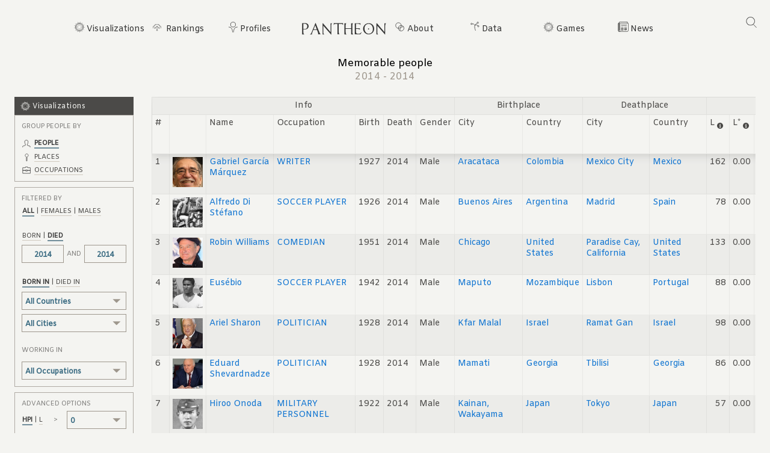

--- FILE ---
content_type: text/css; charset=UTF-8
request_url: https://pantheon.world/_next/static/css/beab41c518933264.css
body_size: 4355
content:
.ranking-table-container .ReactTable{min-height:200px}.ranking-table-container .ReactTable .rt-noData{background:none;bottom:20px}.ranking-table-container .bp3-popover-wrapper.table-tooltip-trigger{display:block!important}.ranking-table-container .bp3-popover-wrapper.table-tooltip-trigger .bp3-popover-target{display:block}.ranking-table-container .bp3-popover-wrapper.table-tooltip-trigger .bp3-icon{vertical-align:top}@media (min-width:751px){.ranking-table-container{padding:0 0 10px 20px;max-width:calc(100% - 20px);overflow-x:auto}}.ranking-table{overflow:hidden;position:relative;max-width:100%;overflow-x:auto}.ranking-table table{border-spacing:0;border:1px solid rgba(0,0,0,.05)}.ranking-table table tr:last-child td{border-bottom:0}.ranking-table table td,.ranking-table table th{margin:0;padding:.5rem;border-bottom:1px solid rgba(0,0,0,.05);border-right:1px solid rgba(0,0,0,.05);text-align:left;vertical-align:top}.ranking-table table td :last-child,.ranking-table table th :last-child{border-right:0}.ranking-table table td.cell_numeric,.ranking-table table th.cell_numeric{text-align:right}.ranking-table table td.nowrap,.ranking-table table th.nowrap{white-space:nowrap}.ranking-table table td .u-positive-text,.ranking-table table th .u-positive-text{color:#10b28a!important}.ranking-table table td .u-negative-text,.ranking-table table th .u-negative-text{color:#b03b3b!important}.ranking-table table thead{box-shadow:0 2px 15px 0 rgba(0,0,0,.15)}.ranking-table table thead tr th{font-weight:400}.ranking-table table thead tr th.col-sort-asc{box-shadow:inset 0 -3px 0 0 rgba(0,0,0,.6)}.ranking-table table thead tr th.col-sort-desc{box-shadow:inset 0 3px 0 0 rgba(0,0,0,.6)}.ranking-table table thead tr:first-child{background:rgba(0,0,0,.03);border-bottom:1px solid rgba(0,0,0,.05)}.ranking-table table thead tr:first-child th{text-align:center}.ranking-table table tbody tr:nth-child(odd){background-color:rgba(0,0,0,.03)}.ranking-table .rt-td{font-size:1.2rem;font-size:var(--sizeSmall);font-weight:400;font-size:11px}.ranking-table .rt-td a{font-weight:700;color:currentColor;text-decoration:none;outline:none;cursor:pointer;font-size:11px;font-weight:400;border-bottom:1px solid #fff;border-bottom:1px solid var(--colorSnow)}.ranking-table .rt-td a:hover{color:currentColor;text-decoration:none;border-bottom:1px solid}.ranking-table .rt-td:first-child,.ranking-table .rt-td:nth-child(2),.ranking-table .rt-th:first-child,.ranking-table .rt-th:nth-child(2){text-align:left}.ranking-thumbnail{background-size:cover;background-repeat:no-repeat;-o-object-fit:cover;object-fit:cover;width:50px;height:50px}.ranking-head{width:100%;display:flex;align-items:baseline;justify-content:space-between;flex-wrap:wrap;margin-bottom:10px}.ranking-head select{margin-left:.5em}.ranking-head input{border:1px solid #9e978d;border:1px solid var(--colorTan);border-right-width:0;padding:.25em .5em;border-top-left-radius:4px;border-bottom-left-radius:4px}.ranking-head button{border:1px solid #82817f;border:1px solid var(--colorStone);background:none;cursor:pointer;padding:.25em .5em;border-top-right-radius:4px;border-bottom-right-radius:4px}@media (max-width:400px){.ranking-head{display:block}.ranking-head .ranking-result-count{margin-bottom:.5em}.ranking-head .ranking-search{display:flex}.ranking-head .ranking-search>input{color:#36687f;color:var(--colorCtrl);font-family:Amiko,Helvetica,Arial,sans-serif;font-family:var(--fontBody);font-weight:600;font-size:1.2rem;font-size:var(--sizeSmall);line-height:1.4rem;line-height:var(--sizeBody);flex:1 0 auto}}.ranking-pagination{padding:10px 0 7px;height:30px}.ranking-pagination span{font-weight:400}.ranking-pagination a,.ranking-pagination span{font-size:1.2rem;font-size:var(--sizeSmall);text-transform:uppercase;letter-spacing:.07rem}.ranking-pagination a{font-weight:700;color:currentColor;text-decoration:none;border-bottom:1px solid #d0c9bf;border-bottom:1px solid var(--colorMatza);outline:none;cursor:pointer;font-weight:400}.ranking-pagination a:hover{color:currentColor;text-decoration:none;border-bottom:1px solid}.ranking-pagination a:last-child:after{margin:0 0 -4px 3px}.ranking-pagination a:first-child:before,.ranking-pagination a:last-child:after{content:"";position:relative;display:inline-block;background:url(/images/ui/tri-right-b.svg) no-repeat;background-size:contain;width:7px;height:13px}.ranking-pagination a:first-child:before{margin:0 3px -4px 0;transform:scaleX(-1)}:root{--viz-height:70vh}.embed{--viz-height:100%;min-height:100vh}.explore-container{width:100%;margin:90px auto 5px;box-sizing:border-box}.embed .explore-container{margin:0}.embed .explore,.embed .rankings{padding:0}.embed .explore,.embed .explore-container,.embed .explore-embed,.embed main{height:100%}.embed main{min-height:100vh}.embed .explore-embed{display:flex;flex-direction:column}.embed .explore-body{flex:1 1;min-height:0}.embed .explore-head{margin:0 0 10px}.embed .explore-viz-container{height:100%;min-height:0}.explore-title{width:600px;max-width:100%;margin:0 auto;font-family:Amiko,Helvetica,Arial,sans-serif;font-family:var(--fontBody);font-size:1.7rem;font-size:var(--sizeML);letter-spacing:0;color:#000;color:var(--colorBlackhole);text-transform:none}.explore-date,.explore-title{text-align:center;font-weight:400}.explore-date{font-size:1.6rem;font-size:var(--sizeMedium);letter-spacing:.05rem;line-height:1.7rem;margin:3px 0;color:#9e978d;color:var(--colorTan);letter-spacing:.5px}.explore-head p{text-align:center;font-style:italic;font-size:12px;margin-top:5px}.explore{color:#4b4a48;color:var(--colorSlate);padding-bottom:60px;padding-left:24px;padding-right:24px;box-sizing:border-box}@media (min-width:751px){.explore{padding-top:5px}}.rankings{color:#4b4a48;color:var(--colorSlate);padding-bottom:60px;padding-left:24px;padding-right:24px;box-sizing:border-box}@media (min-width:751px){.rankings{padding-top:5px}}@media (max-width:750px){.explore,.rankings{padding-top:10px}}.explore-viz-container,.ranking-table-container{display:flex;flex-direction:column;align-items:center;flex:1 1}.explore-viz-container{height:70vh;height:var(--viz-height);min-height:500px;position:relative}.explore-viz-container .viz{position:absolute!important;height:100%}@media (min-width:751px){.explore-viz-container{margin-left:12px;top:-3px;min-height:687px}}.explore-head{margin-bottom:25px}@media (max-width:750px){.explore-head{margin-top:-32px}}.rankings{max-width:1400px;margin:0 auto}.rankings .explore-title{text-transform:capitalize}.explore-body{display:flex}@media (min-width:751px){.explore-body{flex-direction:row}}@media (max-width:750px){.explore-body{flex-direction:column;width:100%}}.explore-controls{transition:width 1s}@media (min-width:751px){.explore-controls{flex:0 0 208px;padding-right:10px;box-sizing:border-box;width:208px}}@media (max-width:750px){.explore-controls{position:absolute;top:40px;left:0;width:100%;box-sizing:border-box;padding:0 10px;z-index:98}}.explore-controls h3{color:#82817f;color:var(--colorStone);font-size:1.1rem;font-size:var(--sizeXS);line-height:calc(1.3 * 1.1rem);line-height:calc(1.3 * var(--sizeXS));font-weight:400;letter-spacing:0;text-transform:uppercase;margin:0 0 5px}.explore-controls h4{font-size:.9rem;font-size:var(--sizeXXS);color:#4b4a48;color:var(--colorSlate);font-weight:400;letter-spacing:.07rem;line-height:.9rem;line-height:var(--sizeXXS);text-transform:uppercase;margin:0}.explore-controls span{color:#82817f;color:var(--colorStone);font-size:1.1rem;font-size:var(--sizeXS);line-height:calc(1.3 * 1.1rem);line-height:calc(1.3 * var(--sizeXS));font-weight:400;letter-spacing:0;text-transform:uppercase;margin:auto}.explore-controls select{width:100%;background-image:url(/images/ui/tri-dd-down.svg);background-position:100% 50%;background-size:30px 7px;cursor:pointer;height:30px;padding:7px 5px 3px;-webkit-appearance:none;-moz-appearance:none;appearance:none;border:1px solid #9e978d;border:1px solid var(--colorTan);box-sizing:border-box;border-radius:0;background-color:hsla(0,0%,100%,0);background-repeat:no-repeat;color:#36687f;color:var(--colorCtrl);font-family:Amiko,Helvetica,Arial,sans-serif;font-family:var(--fontBody);font-weight:600;font-size:1.2rem;font-size:var(--sizeSmall);line-height:1.4rem;line-height:var(--sizeBody)}.explore-controls select.add-control-input{margin-top:10px}.explore-controls .filter+.filter{margin:23px 0 0}.explore-controls .filter select{margin-top:7px}.explore-controls .switch-explore-link{font-weight:700;color:currentColor;text-decoration:none;border-bottom:1px solid #d0c9bf;border-bottom:1px solid var(--colorMatza);outline:none;cursor:pointer;font-size:1.2rem;font-size:var(--sizeSmall);font-weight:400;text-transform:uppercase;letter-spacing:.07rem;position:relative}.explore-controls .switch-explore-link:hover{color:currentColor;text-decoration:none;border-bottom:1px solid}.explore-controls .switch-explore-link:before{content:"";position:relative;display:inline-block;background:url(/images/ui/tri-right-b.svg) no-repeat;background-size:contain;width:7px;height:13px;margin:0 3px -4px 0;transform:scaleX(-1)}.explore-controls .switch-explore-link:after{content:"";position:absolute;display:inline-block;background:url(/images/nav/explore.svg) no-repeat;background-size:contain;top:-2px;right:-20px;width:17px;height:17px}.explore-controls .flat-options label{margin:10px 0 0;color:#82817f;color:var(--colorStone);font-size:1.1rem;font-size:var(--sizeXS);line-height:calc(1.3 * 1.1rem);line-height:calc(1.3 * var(--sizeXS));font-weight:400;letter-spacing:0;text-transform:uppercase}.explore-controls .flat-options label.active{color:#363636;color:var(--colorDark);font-weight:700}.explore-controls .options{padding-left:1px}.explore-controls .options a{font-weight:700;color:currentColor;text-decoration:none;border-bottom:1px solid #d0c9bf;border-bottom:1px solid var(--colorMatza);outline:none;cursor:pointer;color:#82817f;color:var(--colorStone);font-size:1.1rem;font-size:var(--sizeXS);line-height:calc(1.3 * 1.1rem);line-height:calc(1.3 * var(--sizeXS));font-weight:400;letter-spacing:0;text-transform:uppercase;color:inherit}.explore-controls .options a:hover{color:currentColor;text-decoration:none;border-bottom:1px solid}.explore-controls .options a.active{color:#363636;color:var(--colorDark);font-weight:700;border-bottom:2px solid #718d9a;border-bottom:2px solid var(--colorCtrlShape)}.explore-controls .options a.active:hover{border-bottom:2px solid #718d9a;border-bottom:2px solid var(--colorCtrlShape);cursor:default}.explore-controls .viztype-options li{padding-top:.625em}.explore-controls .viztype-options a{margin-left:20px}.explore-controls .viztype-options a:before{content:"";position:absolute;background-repeat:no-repeat;background-size:contain;width:1.25em;height:1.25em;margin:1px 0 0 -20px}.explore-controls .viztype-options a.treemap:before{background-image:url(/images/explore/treemap.svg)}.explore-controls .viztype-options a.stackedarea:before{background-image:url(/images/explore/stacked.svg)}.explore-controls .viztype-options a.linechart:before{background-image:url(/images/explore/line.svg)}.explore-controls .viztype-options a.map:before{background-image:url(/images/explore/map.svg)}.explore-controls .viztype-options a.occupations:before{background-image:url(/images/explore/occupations.svg);background-position:50% 0}.explore-controls .viztype-options a.people:before{background-image:url(/images/explore/people.svg);background-position:50% 0}.explore-controls .viztype-options a.places:before{background-image:url(/images/explore/places.svg);background-position:50% 0}.explore-controls .viztype-options a.d-3:before{background-image:url(/images/explore/d-3.svg)}.explore-controls .viztype-options a.d-2:before{background-image:url(/images/explore/d-2.svg);background-size:10px 9px;background-position:50% 0}.explore-controls .viztype-options a.d-1:before{background-image:url(/images/explore/d-1.svg);background-size:5px 5px;background-position:50% 50%}.explore-controls .viztype-options a.disabled{cursor:not-allowed;opacity:.7;pointer-events:none}.explore-controls .flat-options{display:flex;flex-direction:row;align-items:center}.explore-controls .flat-options li{display:inline-block}.explore-controls .flat-options li:after{content:"|";font-size:11px;padding:0 4px}.explore-controls .flat-options li:last-child:after{content:""}.explore-controls .flat-options li a.disabled{cursor:not-allowed;opacity:.7;pointer-events:none}.explore-controls .flat-options-w-title{display:flex}.explore-controls .flat-options-w-title ul{display:flex;margin:0}.explore-controls .flat-options-w-title h3{display:inline-block;margin:0 6px 0 0}.explore-controls .subfilter{margin-top:10px}.explore-controls .subfilter .options{padding-left:0}.explore-controls .control-group{background-color:#f4f4f1;background-color:var(--colorEggshell);border:1px solid #afaaa4;border:1px solid var(--colorSand);padding:16px;box-sizing:border-box}@media (min-width:751px){.explore-controls .control-group{margin-bottom:9px;padding:11px}}@media (max-width:750px){.explore-controls .control-group{border-bottom-color:#d0c9bf;border-bottom-color:var(--colorMatza);border-top-color:#d0c9bf;border-top-color:var(--colorMatza);margin-bottom:-1px;box-shadow:3px 0 2px hsla(33,6%,66%,.3),-2px 0 1px hsla(33,6%,66%,.3);box-shadow:3px 0 2px var(--colorSandOverlay),-2px 0 1px var(--colorSandOverlay)}.explore-controls .control-group:last-child{box-shadow:0 2px 1px hsla(33,6%,66%,.3),3px 0 2px hsla(33,6%,66%,.3),-2px 0 1px hsla(33,6%,66%,.3);box-shadow:0 2px 1px var(--colorSandOverlay),3px 0 2px var(--colorSandOverlay),-2px 0 1px var(--colorSandOverlay);border-bottom-color:#afaaa4;border-bottom-color:var(--colorSand)}}.explore-controls .share-group li:not(:last-child){margin-right:1.5em}.explore-controls .share-group li:after{content:"";padding:0}.explore-controls .share-group li a{vertical-align:text-bottom}.explore-controls .share-group li a:hover{border-bottom:0;opacity:.5}.explore-controls .advanced-group span{margin-right:15px;margin-left:10px}.explore-controls .flat-group,.explore-controls .year-inputs{display:flex;justify-content:space-between}.explore-controls .year-inputs{align-items:stretch;margin-top:6px}.explore-controls .year-inputs input{height:30px;padding:7px 5px 3px;-webkit-appearance:none;-moz-appearance:none;appearance:none;border:1px solid #9e978d;border:1px solid var(--colorTan);box-sizing:border-box;border-radius:0;background-color:hsla(0,0%,100%,0);background-repeat:no-repeat;color:#36687f;color:var(--colorCtrl);font-family:Amiko,Helvetica,Arial,sans-serif;font-family:var(--fontBody);font-weight:600;font-size:1.2rem;font-size:var(--sizeSmall);line-height:1.4rem;line-height:var(--sizeBody);text-align:center;width:70px}.control-header{display:flex;justify-content:space-between;align-items:center;margin:0;height:30px;box-sizing:border-box;background-color:#4b4a48;background-color:var(--colorSlate)}.control-header.mobile{width:calc(100% - 90px);border:none;top:-36px;border-radius:15px;padding-left:15px;padding-right:15px}.control-header:hover .control-icon{background-image:url(/images/icons/icon-hide-h.svg)}.control-header:active .control-icon{background-image:url(/images/icons/icon-show.svg)}.control-header h2{margin:0}@media (min-width:751px){.control-header{padding:10px 5px 7px 30px}.control-header.mobile{display:none}}@media (max-width:750px){.control-header{position:absolute;top:-30px;right:45px;left:45px;padding:6px;max-width:100%;box-sizing:border-box}.control-header.desktop{display:none}}.control-header h2{color:#f4f4f1;color:var(--colorEggshell);font-size:1.2rem;font-size:var(--sizeSmall);letter-spacing:.05rem;font-weight:400}@media (min-width:751px){.control-header h2{position:relative;margin:0}.control-header h2.rankings:before{content:"";position:absolute;background:url(/images/icons/icon-rankings.svg) no-repeat;background-size:contain;width:16px;height:9px;margin:-2px 0 0 -20px}.control-header h2.viz-explorer:before{content:"";position:absolute;background:url(/images/icons/icon-explore.svg) no-repeat;background-size:contain;width:17px;height:17px;margin:-2px 0 0 -20px}}.control-header .control-icon{background-repeat:no-repeat;background-image:url(/images/icons/icon-hide.svg);background-position:50%;background-size:contain;width:19px;height:12px;cursor:pointer}@media (max-width:750px){.main-selector .filter h3{margin:0}}@media (min-width:640px) and (max-width:750px){.main-selector .filter+.filter{margin:0}}@media (max-width:639px){.main-selector .filter+.filter{margin:20px 0 0}}@media (max-width:750px){.main-selector .viztype-options{display:flex;flex-direction:row;flex-wrap:wrap}.main-selector .viztype-options li{padding:13px 5px 3px}}.explore-controls .helper-text{display:none}@media (min-width:751px){.explore-controls.hide{box-sizing:border-box}.explore-controls.hide .control-icon{background-image:url(/images/icons/icon-show.svg);margin-bottom:-8px}.explore-controls.hide .control-icon:hover{background-image:url(/images/icons/icon-hide.svg);margin-bottom:0;margin-top:-2px}.explore-controls.hide .control-group{display:none}.explore-controls.hide .helper-text{display:inline-block;color:#f4f4f1;color:var(--colorEggshell);font-size:1.2rem;font-size:var(--sizeSmall);letter-spacing:.05rem;font-weight:400;font-size:1em;text-transform:capitalize}}@media (max-width:750px){.explore-controls .control-group{display:none}.explore-controls.mobile-show .control-group{display:block}.explore-controls .filter+.filter{margin-top:1em}.explore-controls .viztype-options>li{padding:.5em 0}.explore-controls .viztype-options>li:not(:last-child){margin-right:2em}}@media (min-width:751px){.explore-controls.hide{height:70vh;height:var(--viz-height);width:38px;flex:0 0 38px}.explore-controls.hide .control-header{flex-direction:column-reverse;justify-content:flex-end;height:100%;padding:20px 0 0;position:relative}.explore-controls.hide .control-header h2{transform:rotate(270deg);display:flex;position:absolute;top:124px}}:root{--gutter-xl:3rem;--gutter-lg:2.25rem;--gutter-md:1.5rem;--gutter-sm:0.75rem;--gutter-xs:0.5rem;--colorLemonade:#fffbe2;--colorCucumber:#e2ecbd;--colorSummer:#b6da9c;--colorLime:#82c87e;--colorClover:#63b67d;--colorSpring:#4ca487;--colorAqua:#378d91;--colorPacific:#255a7f;--colorAtlantic:#162a6d;--colorRoyal:#160b5b;--colorMidnight:#260348;--colorArts:#d28629;--colorBusiness:#4f680a;--colorExploration:#4c5ed7;--colorHumanities:#732945;--colorInstitutions:#b12d11;--colorPublicFigure:#67af8c;--colorScienceTech:#0e5e5b;--colorSports:#bb3b57;--colorCtrlBright:#80d1e2;--colorCtrlShape:#718d9a;--colorCtrl:#36687f;--colorSandOverlay:hsla(33,6%,66%,.3);--colorKashiOverlay:hsla(90,5%,91%,.5);--colorEggshellOverlay:hsla(60,12%,95%,.7);--colorBlackhole:#000;--colorDark:#363636;--colorSlate:#4b4a48;--colorStone:#82817f;--colorTan:#9e978d;--colorSand:#afaaa4;--colorMatza:#d0c9bf;--colorCardboard:#d6d6d0;--colorLint:#e4e4e1;--colorKashi:#efece9;--colorEggshell:#f4f4f1;--colorSnow:#fff;--sizeXXL:3.6rem;--sizeXL:3.3rem;--sizeLarge:2.1rem;--sizeML:1.7rem;--sizeMedium:1.6rem;--sizeMobileSmall:1.5rem;--sizeBody:1.4rem;--sizeSmall:1.2rem;--sizeXS:1.1rem;--sizeXXS:0.9rem;--fontTitle:"Marcellus",Times,serif;--fontBody:"Amiko",Helvetica,Arial,sans-serif;--subnav-size:200px;--nav-height:40px}.u-visually-hidden{clip:rect(1px,1px,1px,1px);position:absolute!important;height:1px;width:1px;overflow:hidden}.u-font-xxs{font-size:.9rem;font-size:var(--sizeXXS)}.u-font-xs{font-size:1.1rem;font-size:var(--sizeXS)}.u-font-sm{font-size:1.2rem;font-size:var(--sizeSmall)}.u-font-md{font-size:1.6rem;font-size:var(--sizeMedium)}.u-font-lg{font-size:2.1rem;font-size:var(--sizeLarge)}.u-font-xl{font-size:3.3rem;font-size:var(--sizeXL)}.u-font-xxl{font-size:3.6rem;font-size:var(--sizeXXL)}.u-margin-top-xs{margin-top:.5rem!important;margin-top:var(--gutter-xs)!important}.u-margin-top-sm{margin-top:.75rem!important;margin-top:var(--gutter-sm)!important}.u-margin-top-md{margin-top:1.5rem!important;margin-top:var(--gutter-md)!important}.u-margin-top-lg{margin-top:2.25rem!important;margin-top:var(--gutter-lg)!important}.u-margin-top-xl{margin-top:3rem!important;margin-top:var(--gutter-xl)!important}.u-margin-top-off,.u-margin-top-off-children>*{margin-top:0!important}.u-margin-bottom-xs{margin-bottom:.5rem!important;margin-bottom:var(--gutter-xs)!important}.u-margin-bottom-sm{margin-bottom:.75rem!important;margin-bottom:var(--gutter-sm)!important}.u-margin-bottom-md{margin-bottom:1.5rem!important;margin-bottom:var(--gutter-md)!important}.u-margin-bottom-lg{margin-bottom:2.25rem!important;margin-bottom:var(--gutter-lg)!important}.u-margin-bottom-xl{margin-bottom:3rem!important;margin-bottom:var(--gutter-xl)!important}.u-margin-bottom-off,.u-margin-bottom-off-children>*{margin-bottom:0!important}@media (min-width:1200px){.u-hide-above-lg{display:none!important}}@media (max-width:1199px){.u-hide-below-lg{display:none!important}}@media (min-width:992px){.u-hide-above-md{display:none!important}}@media (max-width:991px){.u-hide-below-md{display:none!important}}@media (min-width:768px){.u-hide-above-sm{display:none!important}}@media (max-width:767px){.u-hide-below-sm{display:none!important}}@media (min-width:480px){.u-hide-above-xs{display:none!important}}@media (max-width:479px){.u-hide-below-xs{display:none!important}}.explore-body{width:100%}

--- FILE ---
content_type: text/x-component
request_url: https://pantheon.world/en/profile/person?_rsc=1bouf
body_size: 143
content:
0:["Tmyn4FyKxp3mhFrrZ0cjn",[["children",["locale","en","d"],"children","profile",["profile",{"children":["person",{"children":["__PAGE__",{}]}]}],null,null]]]


--- FILE ---
content_type: application/javascript; charset=UTF-8
request_url: https://pantheon.world/_next/static/chunks/app/%5Blocale%5D/explore/rankings/page-9836c3139a7f2243.js
body_size: 231
content:
(self.webpackChunk_N_E=self.webpackChunk_N_E||[]).push([[9387],{},function(n){n.O(0,[5165,2972,7821,658,7516,8578,2444,3902,9864,6658,1022,3079,947,1992,4451,5132,4083,2971,2117,1744],function(){return n(n.s=94083)}),_N_E=n.O()}]);

--- FILE ---
content_type: application/javascript; charset=UTF-8
request_url: https://pantheon.world/_next/static/chunks/947-c33ad7db63a6ca40.js
body_size: 4916
content:
"use strict";(self.webpackChunk_N_E=self.webpackChunk_N_E||[]).push([[947],{10947:function(t,n,e){e.d(n,{Z:function(){return z}});var r=e(2265),i=e(60129),o=e(31478);function a(t){t.x0=Math.round(t.x0),t.y0=Math.round(t.y0),t.x1=Math.round(t.x1),t.y1=Math.round(t.y1)}function u(t,n,e,r,i){for(var o,a=t.children,u=-1,c=a.length,f=t.value&&(r-n)/t.value;++u<c;)(o=a[u]).y0=e,o.y1=i,o.x0=n,o.x1=n+=o.value*f}function c(t,n,e,r,i){for(var o,a=t.children,u=-1,c=a.length,f=t.value&&(i-e)/t.value;++u<c;)(o=a[u]).x0=n,o.x1=r,o.y0=e,o.y1=e+=o.value*f}var f=(1+Math.sqrt(5))/2;function l(t,n,e,r,i,o){for(var a,f,l,h,s,d,p,v,g,y,_,m=[],b=n.children,w=0,x=0,O=b.length,P=n.value;w<O;){l=i-e,h=o-r;do s=b[x++].value;while(!s&&x<O);for(d=p=s,g=Math.max(p/(_=s*s*(y=Math.max(h/l,l/h)/(P*t))),_/d);x<O;++x){if(s+=f=b[x].value,f<d&&(d=f),f>p&&(p=f),(v=Math.max(p/(_=s*s*y),_/d))>g){s-=f;break}g=v}m.push(a={value:s,dice:l<h,children:b.slice(w,x)}),a.dice?u(a,e,r,i,P?r+=h*s/P:o):c(a,e,r,P?e+=l*s/P:i,o),P-=s,w=x}return m}var h=function t(n){function e(t,e,r,i,o){l(n,t,e,r,i,o)}return e.ratio=function(n){return t((n=+n)>1?n:1)},e}(f);function s(){return 0}function d(t){return function(){return t}}function p(t){var n=0,e=t.children,r=e&&e.length;if(r)for(;--r>=0;)n+=e[r].value;else n=1;t.value=n}function v(t,n){t instanceof Map?(t=[void 0,t],void 0===n&&(n=y)):void 0===n&&(n=g);for(var e,r,i,o,a,u=new b(t),c=[u];e=c.pop();)if((i=n(e.data))&&(a=(i=Array.from(i)).length))for(e.children=i,o=a-1;o>=0;--o)c.push(r=i[o]=new b(i[o])),r.parent=e,r.depth=e.depth+1;return u.eachBefore(m)}function g(t){return t.children}function y(t){return Array.isArray(t)?t[1]:null}function _(t){void 0!==t.data.value&&(t.value=t.data.value),t.data=t.data.data}function m(t){var n=0;do t.height=n;while((t=t.parent)&&t.height<++n)}function b(t){this.data=t,this.depth=this.height=0,this.parent=null}b.prototype=v.prototype={constructor:b,count:function(){return this.eachAfter(p)},each:function(t,n){let e=-1;for(let r of this)t.call(n,r,++e,this);return this},eachAfter:function(t,n){for(var e,r,i,o=this,a=[o],u=[],c=-1;o=a.pop();)if(u.push(o),e=o.children)for(r=0,i=e.length;r<i;++r)a.push(e[r]);for(;o=u.pop();)t.call(n,o,++c,this);return this},eachBefore:function(t,n){for(var e,r,i=this,o=[i],a=-1;i=o.pop();)if(t.call(n,i,++a,this),e=i.children)for(r=e.length-1;r>=0;--r)o.push(e[r]);return this},find:function(t,n){let e=-1;for(let r of this)if(t.call(n,r,++e,this))return r},sum:function(t){return this.eachAfter(function(n){for(var e=+t(n.data)||0,r=n.children,i=r&&r.length;--i>=0;)e+=r[i].value;n.value=e})},sort:function(t){return this.eachBefore(function(n){n.children&&n.children.sort(t)})},path:function(t){for(var n=this,e=function(t,n){if(t===n)return t;var e=t.ancestors(),r=n.ancestors(),i=null;for(t=e.pop(),n=r.pop();t===n;)i=t,t=e.pop(),n=r.pop();return i}(n,t),r=[n];n!==e;)r.push(n=n.parent);for(var i=r.length;t!==e;)r.splice(i,0,t),t=t.parent;return r},ancestors:function(){for(var t=this,n=[t];t=t.parent;)n.push(t);return n},descendants:function(){return Array.from(this)},leaves:function(){var t=[];return this.eachBefore(function(n){n.children||t.push(n)}),t},links:function(){var t=this,n=[];return t.each(function(e){e!==t&&n.push({source:e.parent,target:e})}),n},copy:function(){return v(this).eachBefore(_)},[Symbol.iterator]:function*(){var t,n,e,r,i=this,o=[i];do for(t=o.reverse(),o=[];i=t.pop();)if(yield i,n=i.children)for(e=0,r=n.length;e<r;++e)o.push(n[e]);while(o.length)}};var w=function t(n){function e(t,e,r,i,o){if((a=t._squarify)&&a.ratio===n)for(var a,f,h,s,d,p=-1,v=a.length,g=t.value;++p<v;){for(h=(f=a[p]).children,s=f.value=0,d=h.length;s<d;++s)f.value+=h[s].value;f.dice?u(f,e,r,i,g?r+=(o-r)*f.value/g:o):c(f,e,r,g?e+=(i-e)*f.value/g:i,o),g-=f.value}else t._squarify=a=l(n,t,e,r,i,o),a.ratio=n}return e.ratio=function(n){return t((n=+n)>1?n:1)},e}(f),x=e(68504),O=e(78198),P=e(25431),k=e(76456),j=e(59642),Z=e(20006),M=e(80653),B=e(85407),S=e(96940);function C(t){return(C="function"==typeof Symbol&&"symbol"==typeof Symbol.iterator?function(t){return typeof t}:function(t){return t&&"function"==typeof Symbol&&t.constructor===Symbol&&t!==Symbol.prototype?"symbol":typeof t})(t)}function D(){return(D="undefined"!=typeof Reflect&&Reflect.get?Reflect.get.bind():function(t,n,e){var r=function(t,n){for(;!Object.prototype.hasOwnProperty.call(t,n)&&null!==(t=E(t)););return t}(t,n);if(r){var i=Object.getOwnPropertyDescriptor(r,n);return i.get?i.get.call(arguments.length<3?t:e):i.value}}).apply(this,arguments)}function R(t,n){return(R=Object.setPrototypeOf?Object.setPrototypeOf.bind():function(t,n){return t.__proto__=n,t})(t,n)}function A(t){if(void 0===t)throw ReferenceError("this hasn't been initialised - super() hasn't been called");return t}function E(t){return(E=Object.setPrototypeOf?Object.getPrototypeOf.bind():function(t){return t.__proto__||Object.getPrototypeOf(t)})(t)}var T={treemapBinary:function(t,n,e,r,i){var o,a,u=t.children,c=u.length,f=Array(c+1);for(f[0]=a=o=0;o<c;++o)f[o+1]=a+=u[o].value;!function t(n,e,r,i,o,a,c){if(n>=e-1){var l=u[n];l.x0=i,l.y0=o,l.x1=a,l.y1=c;return}for(var h=f[n],s=r/2+h,d=n+1,p=e-1;d<p;){var v=d+p>>>1;f[v]<s?d=v+1:p=v}s-f[d-1]<f[d]-s&&n+1<d&&--d;var g=f[d]-h,y=r-g;if(a-i>c-o){var _=r?(i*y+a*g)/r:a;t(n,d,g,i,o,_,c),t(d,e,y,_,o,a,c)}else{var m=r?(o*y+c*g)/r:c;t(n,d,g,i,o,a,m),t(d,e,y,i,m,a,c)}}(0,c,t.value,n,e,r,i)},treemapDice:u,treemapSlice:c,treemapSliceDice:function(t,n,e,r,i){(1&t.depth?c:u)(t,n,e,r,i)},treemapSquarify:h,treemapResquarify:w},q=function(t){!function(t,n){if("function"!=typeof n&&null!==n)throw TypeError("Super expression must either be null or a function");t.prototype=Object.create(n&&n.prototype,{constructor:{value:t,writable:!0,configurable:!0}}),Object.defineProperty(t,"prototype",{writable:!1}),n&&R(t,n)}(u,t);var n,e,r=(n=function(){if("undefined"==typeof Reflect||!Reflect.construct||Reflect.construct.sham)return!1;if("function"==typeof Proxy)return!0;try{return Boolean.prototype.valueOf.call(Reflect.construct(Boolean,[],function(){})),!0}catch(t){return!1}}(),function(){var t,e=E(u);return t=n?Reflect.construct(e,arguments,E(this).constructor):e.apply(this,arguments),function(t,n){if(n&&("object"===C(n)||"function"==typeof n))return n;if(void 0!==n)throw TypeError("Derived constructors may only return object or undefined");return A(t)}(this,t)});function u(){!function(t,n){if(!(t instanceof n))throw TypeError("Cannot call a class as a function")}(this,u),(t=r.call(this))._layoutPadding=1;var t,n=t._legend;t._legend=function(e,r){return r.length!==t._filteredData.length&&n.bind(A(t))(e,r)},t._legendSort=function(n,e){return t._sum(e)-t._sum(n)},t._legendTooltip=(0,x.Z)({},t._legendTooltip,{tbody:[]}),t._shapeConfig=(0,x.Z)({},t._shapeConfig,{ariaLabel:function(n,e){var r=t._rankData?"".concat(t._rankData.indexOf(n)+1,". "):"";return"".concat(r).concat(t._drawLabel(n,e),", ").concat(t._sum(n,e),".")},labelConfig:{fontMax:40,fontMin:8,fontResize:!0,padding:5}}),t._sort=function(t,n){var r=e(t),i=e(n);return r&&!i?1:!r&&i?-1:n.value-t.value},t._sum=(0,O.Z)("value"),t._thresholdKey=t._sum,t._tile=h,t._tooltipConfig=(0,x.Z)({},t._tooltipConfig,{tbody:[[function(){return t._translate("Share")},function(n,e,r){return"".concat((0,M.Z)(100*r.share,t._locale),"%")}]]}),t._treemap=(function(){var t=h,n=!1,e=1,r=1,i=[0],o=s,u=s,c=s,f=s,l=s;function p(t){return t.x0=t.y0=0,t.x1=e,t.y1=r,t.eachBefore(v),i=[0],n&&t.eachBefore(a),t}function v(n){var e=i[n.depth],r=n.x0+e,a=n.y0+e,h=n.x1-e,s=n.y1-e;h<r&&(r=h=(r+h)/2),s<a&&(a=s=(a+s)/2),n.x0=r,n.y0=a,n.x1=h,n.y1=s,n.children&&(e=i[n.depth+1]=o(n)/2,r+=l(n)-e,a+=u(n)-e,h-=c(n)-e,s-=f(n)-e,h<r&&(r=h=(r+h)/2),s<a&&(a=s=(a+s)/2),t(n,r,a,h,s))}return p.round=function(t){return arguments.length?(n=!!t,p):n},p.size=function(t){return arguments.length?(e=+t[0],r=+t[1],p):[e,r]},p.tile=function(n){return arguments.length?(t=function(t){if("function"!=typeof t)throw Error();return t}(n),p):t},p.padding=function(t){return arguments.length?p.paddingInner(t).paddingOuter(t):p.paddingInner()},p.paddingInner=function(t){return arguments.length?(o="function"==typeof t?t:d(+t),p):o},p.paddingOuter=function(t){return arguments.length?p.paddingTop(t).paddingRight(t).paddingBottom(t).paddingLeft(t):p.paddingTop()},p.paddingTop=function(t){return arguments.length?(u="function"==typeof t?t:d(+t),p):u},p.paddingRight=function(t){return arguments.length?(c="function"==typeof t?t:d(+t),p):c},p.paddingBottom=function(t){return arguments.length?(f="function"==typeof t?t:d(+t),p):f},p.paddingLeft=function(t){return arguments.length?(l="function"==typeof t?t:d(+t),p):l},p})().round(!0);var e=function(t){return t.children&&1===t.children.length&&t.children[0].data._isAggregation};return t}return e=[{key:"_draw",value:function(t){var n=this;D(E(u.prototype),"_draw",this).call(this,t);for(var e=(0,o.b1)(),r=0;r<=this._drawDepth;r++)e.key(this._groupBy[r]);e=e.entries(this._filteredData);var i=this._treemap.padding(this._layoutPadding).size([this._width-this._margin.left-this._margin.right,this._height-this._margin.top-this._margin.bottom]).tile(this._tile)(v({values:e},function(t){return t.values}).sum(this._sum).sort(this._sort)),a=[],c=this;i.children&&function t(n){for(var e=0;e<n.length;e++){var r=n[e];if(r.depth<=c._drawDepth)t(r.children);else{var i=1===r.data.values.length?c._filteredData.indexOf(r.data.values[0]):void 0;r.__d3plus__=!0,r.id=r.data.key,r.i=i>-1?i:void 0,r.data=(0,P.Z)(r.data.values,c._aggs),r.x=r.x0+(r.x1-r.x0)/2,r.y=r.y0+(r.y1-r.y0)/2,a.push(r)}}}(i.children),this._rankData=a.sort(this._sort).map(function(t){return t.data});var f=i.value;a.forEach(function(t){t.share=n._sum(t.data,t.i)/f});var l="translate(".concat(this._margin.left,", ").concat(this._margin.top,")"),h=k.Z.bind(this)(this._shapeConfig,"shape","Rect"),s=h.labelConfig.fontMax,d=h.labelConfig.fontMin,p=h.labelConfig.padding;return this._shapes.push(new B.Z().data(a).label(function(t){return[n._drawLabel(t.data,t.i),"".concat((0,M.Z)(100*t.share,n._locale),"%")]}).select((0,j.Z)("g.d3plus-Treemap",{parent:this._select,enter:{transform:l},update:{transform:l}}).node()).config({height:function(t){return t.y1-t.y0},labelBounds:function(t,n,e){var r=e.height,i=Math.min(s,(r-2*p)*.5);return i<d&&(i=0),[{width:e.width,height:r-i,x:-e.width/2,y:-r/2},{width:e.width,height:i+2*p,x:-e.width/2,y:r/2-i-2*p}]},labelConfig:{textAnchor:function(t,n,e){for(var r,i=e;void 0===r&&i;)void 0!==i.l&&(r=i.l),i=i.__d3plusParent__;return r?"middle":"start"},verticalAlign:function(t,n,e){for(var r,i=e;void 0===r&&i;)void 0!==i.l&&(r=i.l),i=i.__d3plusParent__;return r?"bottom":"top"}},width:function(t){return t.x1-t.x0}}).config(h).render()),this}},{key:"_thresholdFunction",value:function(t){var n=this._aggs,e=this._drawDepth,r=this._groupBy,a=this._threshold,u=this._thresholdKey,c=(0,i.Z)(t,u);return a&&u?function t(i,f){if(f<e)return(0,o.b1)().key(r[f]).entries(i).reduce(function(n,e){var r=t(e.values,f+1);return n.concat(r)},[]);if(f===e){var l=Math.min(1,Math.max(0,a(i)));if(!isFinite(l)||isNaN(l))return null;for(var h=[],s=i.slice(),d=l*c,p=s.length;p--;){var v=s[p];if(u(v)<d){var g=s.indexOf(v);s.splice(g,1),h.push(v)}}if(h.length>0){var y=(0,P.Z)(h,n);y._isAggregation=!0,y._threshold=l,s.push(y)}return s}throw Error("Depth is higher than the amount of grouping levels.")}(t,0):t}},{key:"layoutPadding",value:function(t){return arguments.length?(this._layoutPadding="function"==typeof t?t:(0,Z.Z)(t),this):this._layoutPadding}},{key:"sort",value:function(t){return arguments.length?(this._sort=t,this):this._sort}},{key:"sum",value:function(t){return arguments.length?(this._sum="function"==typeof t?t:(0,O.Z)(t),this._thresholdKey=this._sum,this):this._sum}},{key:"tile",value:function(t){return arguments.length?(this._tile="string"==typeof t?T["treemap".concat(t.charAt(0).toUpperCase()).concat(t.slice(1))]||h:t,this):this._tile}}],function(t,n){for(var e=0;e<n.length;e++){var r=n[e];r.enumerable=r.enumerable||!1,r.configurable=!0,"value"in r&&(r.writable=!0),Object.defineProperty(t,function(t){var n=function(t,n){if("object"!==C(t)||null===t)return t;var e=t[Symbol.toPrimitive];if(void 0!==e){var r=e.call(t,n||"default");if("object"!==C(r))return r;throw TypeError("@@toPrimitive must return a primitive value.")}return("string"===n?String:Number)(t)}(t,"string");return"symbol"===C(n)?n:String(n)}(r.key),r)}}(u.prototype,e),Object.defineProperty(u,"prototype",{writable:!1}),u}(S.Z),L=e(19316);function N(){return(N=Object.assign?Object.assign.bind():function(t){for(var n=1;n<arguments.length;n++){var e=arguments[n];for(var r in e)Object.prototype.hasOwnProperty.call(e,r)&&(t[r]=e[r])}return t}).apply(this,arguments)}var z=function(t){return r.createElement(L.Z,N({type:q},t))}}}]);

--- FILE ---
content_type: application/javascript; charset=UTF-8
request_url: https://pantheon.world/_next/static/chunks/blueprint-icons-split-paths-by-size-loader.bf3c614127de3435.js
body_size: 549
content:
"use strict";(self.webpackChunk_N_E=self.webpackChunk_N_E||[]).push([[3569],{75802:function(e,n,t){t.r(n),t.d(n,{splitPathsBySizeLoader:function(){return s}});var r=t(5853),u=t(74048),i=t(68603),s=function(e,n){return(0,r.mG)(void 0,void 0,void 0,function(){var s,c;return(0,r.Jh)(this,function(r){switch(r.label){case 0:if(s=(0,u.Ho)(e),n!==i.J.STANDARD)return[3,2];return[4,t.e(3500).then(t.bind(t,69677))];case 1:return c=r.sent(),[3,4];case 2:return[4,t.e(2680).then(t.bind(t,61487))];case 3:c=r.sent(),r.label=4;case 4:return[2,c[s]]}})})}}}]);

--- FILE ---
content_type: image/svg+xml
request_url: https://pantheon.world/images/explore/people.svg
body_size: 1213
content:
<?xml version="1.0" encoding="UTF-8" standalone="no"?>
<svg width="16px" height="15px" viewBox="0 0 16 15" version="1.1" xmlns="http://www.w3.org/2000/svg" xmlns:xlink="http://www.w3.org/1999/xlink">
    <!-- Generator: Sketch 43.2 (39069) - http://www.bohemiancoding.com/sketch -->
    <title>Shape</title>
    <desc>Created with Sketch.</desc>
    <defs></defs>
    <g id="Page-1" stroke="none" stroke-width="1" fill="none" fill-rule="evenodd">
        <g id="icon-person" transform="translate(0.000000, 1.000000)" stroke="#4A4948">
            <path d="M0.713850882,13.7387815 L0.713850882,11.989905 C0.713850882,11.7742624 0.786299735,11.6779694 1.01939594,11.5918474 C1.80215841,11.2968644 3.96538624,10.6248459 5.29860238,10.285785 C5.99867868,10.0945544 5.99867868,9.56019441 5.99867868,9.16959618 C5.99867868,8.62642059 5.915205,8.22226059 5.73802032,7.89608382 C5.60257253,7.64789118 5.42932526,7.20304324 5.36947624,6.81041029 L5.33718926,6.59883618 L5.17496682,6.43744324 C5.08598082,6.34928735 4.86312185,6.07261412 4.71034932,5.411445 C4.58986376,4.89675088 4.64341288,4.77740118 4.68593718,4.68178588 C4.71034932,4.63024853 4.73161147,4.57871118 4.74972371,4.52107147 C4.84028471,4.15556382 4.72846156,3.16075853 4.61506332,2.62300853 C4.56230171,2.37549353 4.62845065,1.67295971 5.1663045,1.08163676 C5.49547421,0.71952 6.13412647,0.274672059 7.30984518,0.204825882 L8.09103265,0.204147353 C9.05097971,0.260431765 9.78019306,0.555414706 10.2581979,1.08163676 C10.7952642,1.67295971 10.8614132,2.37617206 10.8094391,2.62436471 C10.6928909,3.17635588 10.5834302,4.15488529 10.6676914,4.49462471 L10.6826536,4.54683971 C10.6952534,4.58345824 10.7110031,4.62007676 10.7267529,4.65601765 C10.7810895,4.77875735 10.8346386,4.89607235 10.7157281,5.41212353 C10.5613805,6.07261412 10.3385216,6.35064353 10.2495355,6.43947794 L10.0888881,6.60019235 L10.0558136,6.81041029 C9.99596462,7.20236471 9.82271735,7.64924735 9.68726956,7.89744 C9.49276015,8.25345353 9.29352582,8.68202647 9.29352582,9.15603441 C9.29352582,9.54731029 9.29352582,10.0830265 10.0164393,10.2783256 C11.308706,10.6072147 13.4380719,11.2385462 14.3066704,11.5511603 C14.6358402,11.6725438 14.7586882,11.8854741 14.7586882,11.9912612 L14.7539633,13.7401376" id="Shape"></path>
        </g>
    </g>
</svg>

--- FILE ---
content_type: image/svg+xml
request_url: https://pantheon.world/images/explore/places.svg
body_size: 907
content:
<?xml version="1.0" encoding="UTF-8" standalone="no"?>
<svg width="9px" height="17px" viewBox="0 0 9 17" version="1.1" xmlns="http://www.w3.org/2000/svg" xmlns:xlink="http://www.w3.org/1999/xlink">
    <!-- Generator: Sketch 43.2 (39069) - http://www.bohemiancoding.com/sketch -->
    <title>icon-place</title>
    <desc>Created with Sketch.</desc>
    <defs></defs>
    <g id="Page-1" stroke="none" stroke-width="1" fill="none" fill-rule="evenodd">
        <g id="icon-place" transform="translate(1.000000, 1.000000)" stroke="#4A4948">
            <path d="M2.6207284,6.56700123 C1.11850272,6.22210115 0,4.90258943 0,3.3274525 C0,1.48975123 1.52247527,0 3.40054368,0 C5.2786121,0 6.80108736,1.48975123 6.80108736,3.3274525 C6.80108736,4.92393743 5.65206082,6.25782116 4.11906986,6.58048578 L4.11906986,15.29 L2.6207284,15.29 L2.6207284,6.56700123 Z" id="Combined-Shape"></path>
        </g>
    </g>
</svg>

--- FILE ---
content_type: application/javascript; charset=UTF-8
request_url: https://pantheon.world/_next/static/chunks/1992-259fca8fcd4330f6.js
body_size: 57430
content:
"use strict";(self.webpackChunk_N_E=self.webpackChunk_N_E||[]).push([[1992],{88806:function(n,t,r){let e,o,i,u;r.d(t,{Z:function(){return fr}});var a,c={};r.r(c),r.d(c,{geoAlbers:function(){return r6},geoAlbersUsa:function(){return r5},geoArea:function(){return no},geoAzimuthalEqualArea:function(){return r8},geoAzimuthalEqualAreaRaw:function(){return r9},geoAzimuthalEquidistant:function(){return en},geoAzimuthalEquidistantRaw:function(){return r7},geoBounds:function(){return nw},geoCentroid:function(){return nN},geoCircle:function(){return n$},geoClipAntimeridian:function(){return n5},geoClipCircle:function(){return n3},geoClipExtent:function(){return n9},geoClipRectangle:function(){return n4},geoConicConformal:function(){return eu},geoConicConformalRaw:function(){return ei},geoConicEqualArea:function(){return r2},geoConicEqualAreaRaw:function(){return r0},geoConicEquidistant:function(){return ef},geoConicEquidistantRaw:function(){return el},geoContains:function(){return th},geoDistance:function(){return ti},geoEqualEarth:function(){return eh},geoEqualEarthRaw:function(){return ep},geoEquirectangular:function(){return ec},geoEquirectangularRaw:function(){return ea},geoGnomonic:function(){return eg},geoGnomonicRaw:function(){return ev},geoGraticule:function(){return tm},geoGraticule10:function(){return ty},geoIdentity:function(){return ed},geoInterpolate:function(){return t_},geoLength:function(){return tr},geoMercator:function(){return er},geoMercatorRaw:function(){return et},geoNaturalEarth1:function(){return ey},geoNaturalEarth1Raw:function(){return em},geoOrthographic:function(){return eE},geoOrthographicRaw:function(){return e_},geoPath:function(){return rZ},geoProjection:function(){return rX},geoProjectionMutator:function(){return rJ},geoRotation:function(){return nH},geoStereographic:function(){return eb},geoStereographicRaw:function(){return eS},geoStream:function(){return W},geoTransform:function(){return rL},geoTransverseMercator:function(){return ex},geoTransverseMercatorRaw:function(){return ew}});var l={};r.r(l),r.d(l,{geoAiry:function(){return e1},geoAiryRaw:function(){return eJ},geoAitoff:function(){return e2},geoAitoffRaw:function(){return e0},geoArmadillo:function(){return e5},geoArmadilloRaw:function(){return e6},geoAugust:function(){return e4},geoAugustRaw:function(){return e3},geoBaker:function(){return on},geoBakerRaw:function(){return e7},geoBerghaus:function(){return or},geoBerghausRaw:function(){return ot},geoBertin1953:function(){return ol},geoBertin1953Raw:function(){return oc},geoBoggs:function(){return og},geoBoggsRaw:function(){return ov},geoBonne:function(){return oE},geoBonneRaw:function(){return o_},geoBottomley:function(){return ob},geoBottomleyRaw:function(){return oS},geoBromley:function(){return ox},geoBromleyRaw:function(){return ow},geoChamberlin:function(){return oR},geoChamberlinAfrica:function(){return oC},geoChamberlinRaw:function(){return oP},geoCollignon:function(){return oz},geoCollignonRaw:function(){return ok},geoCraig:function(){return oO},geoCraigRaw:function(){return oA},geoCraster:function(){return oG},geoCrasterRaw:function(){return oB},geoCylindricalEqualArea:function(){return oZ},geoCylindricalEqualAreaRaw:function(){return oF},geoCylindricalStereographic:function(){return oq},geoCylindricalStereographicRaw:function(){return oL},geoEckert1:function(){return oH},geoEckert1Raw:function(){return oD},geoEckert2:function(){return oW},geoEckert2Raw:function(){return oI},geoEckert3:function(){return oU},geoEckert3Raw:function(){return o$},geoEckert4:function(){return oQ},geoEckert4Raw:function(){return oK},geoEckert5:function(){return oY},geoEckert5Raw:function(){return oV},geoEckert6:function(){return oJ},geoEckert6Raw:function(){return oX},geoEisenlohr:function(){return o2},geoEisenlohrRaw:function(){return o0},geoFahey:function(){return o3},geoFaheyRaw:function(){return o5},geoFoucaut:function(){return o9},geoFoucautRaw:function(){return o4},geoFoucautSinusoidal:function(){return o7},geoFoucautSinusoidalRaw:function(){return o8},geoGilbert:function(){return ie},geoGingery:function(){return ia},geoGingeryRaw:function(){return io},geoGinzburg4:function(){return is},geoGinzburg4Raw:function(){return il},geoGinzburg5:function(){return ih},geoGinzburg5Raw:function(){return ip},geoGinzburg6:function(){return ig},geoGinzburg6Raw:function(){return iv},geoGinzburg8:function(){return im},geoGinzburg8Raw:function(){return id},geoGinzburg9:function(){return i_},geoGinzburg9Raw:function(){return iy},geoGringorten:function(){return ib},geoGringortenQuincuncial:function(){return au},geoGringortenRaw:function(){return iS},geoGuyou:function(){return iT},geoGuyouRaw:function(){return iM},geoHammer:function(){return oi},geoHammerRaw:function(){return oe},geoHammerRetroazimuthal:function(){return iC},geoHammerRetroazimuthalRaw:function(){return iP},geoHealpix:function(){return iB},geoHealpixRaw:function(){return iz},geoHill:function(){return iF},geoHillRaw:function(){return iG},geoHomolosine:function(){return iD},geoHomolosineRaw:function(){return iq},geoHufnagel:function(){return iI},geoHufnagelRaw:function(){return iH},geoHyperelliptical:function(){return i$},geoHyperellipticalRaw:function(){return iW},geoInterrupt:function(){return iK},geoInterruptedBoggs:function(){return iV},geoInterruptedHomolosine:function(){return iX},geoInterruptedMollweide:function(){return i1},geoInterruptedMollweideHemispheres:function(){return i2},geoInterruptedQuarticAuthalic:function(){return uG},geoInterruptedSinuMollweide:function(){return i5},geoInterruptedSinusoidal:function(){return i4},geoKavrayskiy7:function(){return i8},geoKavrayskiy7Raw:function(){return i9},geoLagrange:function(){return un},geoLagrangeRaw:function(){return i7},geoLarrivee:function(){return ue},geoLarriveeRaw:function(){return ur},geoLaskowski:function(){return ui},geoLaskowskiRaw:function(){return uo},geoLittrow:function(){return ua},geoLittrowRaw:function(){return uu},geoLoximuthal:function(){return ul},geoLoximuthalRaw:function(){return uc},geoMiller:function(){return us},geoMillerRaw:function(){return uf},geoModifiedStereographic:function(){return uw},geoModifiedStereographicAlaska:function(){return uy},geoModifiedStereographicGs48:function(){return u_},geoModifiedStereographicGs50:function(){return uE},geoModifiedStereographicLee:function(){return ub},geoModifiedStereographicMiller:function(){return uS},geoModifiedStereographicRaw:function(){return up},geoMollweide:function(){return oh},geoMollweideRaw:function(){return op},geoMtFlatPolarParabolic:function(){return uP},geoMtFlatPolarParabolicRaw:function(){return uT},geoMtFlatPolarQuartic:function(){return uC},geoMtFlatPolarQuarticRaw:function(){return uj},geoMtFlatPolarSinusoidal:function(){return uk},geoMtFlatPolarSinusoidalRaw:function(){return uR},geoNaturalEarth2:function(){return uA},geoNaturalEarth2Raw:function(){return uz},geoNellHammer:function(){return uN},geoNellHammerRaw:function(){return uO},geoNicolosi:function(){return uZ},geoNicolosiRaw:function(){return uF},geoPatterson:function(){return uq},geoPattersonRaw:function(){return uL},geoPeirceQuincuncial:function(){return aa},geoPolyconic:function(){return uH},geoPolyconicRaw:function(){return uD},geoPolyhedral:function(){return uU},geoPolyhedralButterfly:function(){return uY},geoPolyhedralCollignon:function(){return u1},geoPolyhedralWaterman:function(){return u0},geoProject:function(){return u4},geoQuantize:function(){return ac},geoQuincuncial:function(){return ai},geoRectangularPolyconic:function(){return af},geoRectangularPolyconicRaw:function(){return al},geoRobinson:function(){return ah},geoRobinsonRaw:function(){return ap},geoSatellite:function(){return ag},geoSatelliteRaw:function(){return av},geoSinuMollweide:function(){return iL},geoSinuMollweideRaw:function(){return iZ},geoSinusoidal:function(){return oy},geoSinusoidalRaw:function(){return om},geoStitch:function(){return ax},geoTimes:function(){return aT},geoTimesRaw:function(){return aM},geoTwoPointAzimuthal:function(){return aR},geoTwoPointAzimuthalRaw:function(){return aj},geoTwoPointAzimuthalUsa:function(){return aC},geoTwoPointEquidistant:function(){return aA},geoTwoPointEquidistantRaw:function(){return ak},geoTwoPointEquidistantUsa:function(){return az},geoVanDerGrinten:function(){return aN},geoVanDerGrinten2:function(){return aG},geoVanDerGrinten2Raw:function(){return aB},geoVanDerGrinten3:function(){return aZ},geoVanDerGrinten3Raw:function(){return aF},geoVanDerGrinten4:function(){return aq},geoVanDerGrinten4Raw:function(){return aL},geoVanDerGrintenRaw:function(){return aO},geoWagner:function(){return aH},geoWagner4:function(){return aK},geoWagner4Raw:function(){return aU},geoWagner6:function(){return aV},geoWagner6Raw:function(){return aQ},geoWagner7:function(){return aI},geoWagnerRaw:function(){return aD},geoWiechel:function(){return aX},geoWiechelRaw:function(){return aY},geoWinkel3:function(){return a1},geoWinkel3Raw:function(){return aJ}});var f={};r.r(f),r.d(f,{geoAlbersUk:function(){return lN},geoAlbersUsa:function(){return ls},geoAlbersUsaTerritories:function(){return lv},geoConicConformalEurope:function(){return lk},geoConicConformalFrance:function(){return lR},geoConicConformalNetherlands:function(){return lz},geoConicConformalPortugal:function(){return lb},geoConicConformalSpain:function(){return lS},geoConicEquidistantJapan:function(){return lC},geoMercatorEcuador:function(){return lw},geoMercatorEquatorialGuinea:function(){return lO},geoMercatorMalaysia:function(){return lA},geoTransverseMercatorChile:function(){return lT}});var s=r(2265),p=r(54308),h=r(58758),v=r(34465),g=r(26910),d=r(84101);class m{constructor(){this._partials=new Float64Array(32),this._n=0}add(n){let t=this._partials,r=0;for(let e=0;e<this._n&&e<32;e++){let o=t[e],i=n+o,u=Math.abs(n)<Math.abs(o)?n-(i-o):o-(i-n);u&&(t[r++]=u),n=i}return t[r]=n,this._n=r+1,this}valueOf(){let n=this._partials,t=this._n,r,e,o,i=0;if(t>0){for(i=n[--t];t>0&&(i=(r=i)+(e=n[--t]),!(o=e-(i-r))););t>0&&(o<0&&n[t-1]<0||o>0&&n[t-1]>0)&&(r=i+(e=2*o),e==r-i&&(i=r))}return i}}var y=Math.PI,_=y/2,E=y/4,S=2*y,b=180/y,w=y/180,x=Math.abs,M=Math.atan,T=Math.atan2,P=Math.cos,j=Math.ceil,C=Math.exp,R=Math.hypot,k=Math.log,z=Math.pow,A=Math.sin,O=Math.sign||function(n){return n>0?1:n<0?-1:0},N=Math.sqrt,B=Math.tan;function G(n){return n>1?0:n<-1?y:Math.acos(n)}function F(n){return n>1?_:n<-1?-_:Math.asin(n)}function Z(){}function L(n,t){n&&D.hasOwnProperty(n.type)&&D[n.type](n,t)}var q={Feature:function(n,t){L(n.geometry,t)},FeatureCollection:function(n,t){for(var r=n.features,e=-1,o=r.length;++e<o;)L(r[e].geometry,t)}},D={Sphere:function(n,t){t.sphere()},Point:function(n,t){n=n.coordinates,t.point(n[0],n[1],n[2])},MultiPoint:function(n,t){for(var r=n.coordinates,e=-1,o=r.length;++e<o;)n=r[e],t.point(n[0],n[1],n[2])},LineString:function(n,t){H(n.coordinates,t,0)},MultiLineString:function(n,t){for(var r=n.coordinates,e=-1,o=r.length;++e<o;)H(r[e],t,0)},Polygon:function(n,t){I(n.coordinates,t)},MultiPolygon:function(n,t){for(var r=n.coordinates,e=-1,o=r.length;++e<o;)I(r[e],t)},GeometryCollection:function(n,t){for(var r=n.geometries,e=-1,o=r.length;++e<o;)L(r[e],t)}};function H(n,t,r){var e,o=-1,i=n.length-r;for(t.lineStart();++o<i;)e=n[o],t.point(e[0],e[1],e[2]);t.lineEnd()}function I(n,t){var r=-1,e=n.length;for(t.polygonStart();++r<e;)H(n[r],t,1);t.polygonEnd()}function W(n,t){n&&q.hasOwnProperty(n.type)?q[n.type](n,t):L(n,t)}var $,U,K,Q,V,Y=new m,X=new m,J={point:Z,lineStart:Z,lineEnd:Z,polygonStart:function(){Y=new m,J.lineStart=nn,J.lineEnd=nt},polygonEnd:function(){var n=+Y;X.add(n<0?S+n:n),this.lineStart=this.lineEnd=this.point=Z},sphere:function(){X.add(S)}};function nn(){J.point=nr}function nt(){ne($,U)}function nr(n,t){J.point=ne,$=n,U=t,n*=w,t*=w,K=n,Q=P(t=t/2+E),V=A(t)}function ne(n,t){n*=w,t*=w;var r=n-K,e=r>=0?1:-1,o=e*r,i=P(t=t/2+E),u=A(t),a=V*u,c=Q*i+a*P(o),l=a*e*A(o);Y.add(T(l,c)),K=n,Q=i,V=u}function no(n){return X=new m,W(n,J),2*X}function ni(n){return[T(n[1],n[0]),F(n[2])]}function nu(n){var t=n[0],r=n[1],e=P(r);return[e*P(t),e*A(t),A(r)]}function na(n,t){return n[0]*t[0]+n[1]*t[1]+n[2]*t[2]}function nc(n,t){return[n[1]*t[2]-n[2]*t[1],n[2]*t[0]-n[0]*t[2],n[0]*t[1]-n[1]*t[0]]}function nl(n,t){n[0]+=t[0],n[1]+=t[1],n[2]+=t[2]}function nf(n,t){return[n[0]*t,n[1]*t,n[2]*t]}function ns(n){var t=N(n[0]*n[0]+n[1]*n[1]+n[2]*n[2]);n[0]/=t,n[1]/=t,n[2]/=t}var np={point:nh,lineStart:ng,lineEnd:nd,polygonStart:function(){np.point=nm,np.lineStart=ny,np.lineEnd=n_,tj=new m,J.polygonStart()},polygonEnd:function(){J.polygonEnd(),np.point=nh,np.lineStart=ng,np.lineEnd=nd,Y<0?(tE=-(tb=180),tS=-(tw=90)):tj>1e-6?tw=90:tj<-.000001&&(tS=-90),tR[0]=tE,tR[1]=tb},sphere:function(){tE=-(tb=180),tS=-(tw=90)}};function nh(n,t){tC.push(tR=[tE=n,tb=n]),t<tS&&(tS=t),t>tw&&(tw=t)}function nv(n,t){var r=nu([n*w,t*w]);if(tP){var e=nc(tP,r),o=nc([e[1],-e[0],0],e);ns(o),o=ni(o);var i,u=n-tx,a=u>0?1:-1,c=o[0]*b*a,l=x(u)>180;l^(a*tx<c&&c<a*n)?(i=o[1]*b)>tw&&(tw=i):l^(a*tx<(c=(c+360)%360-180)&&c<a*n)?(i=-o[1]*b)<tS&&(tS=i):(t<tS&&(tS=t),t>tw&&(tw=t)),l?n<tx?nE(tE,n)>nE(tE,tb)&&(tb=n):nE(n,tb)>nE(tE,tb)&&(tE=n):tb>=tE?(n<tE&&(tE=n),n>tb&&(tb=n)):n>tx?nE(tE,n)>nE(tE,tb)&&(tb=n):nE(n,tb)>nE(tE,tb)&&(tE=n)}else tC.push(tR=[tE=n,tb=n]);t<tS&&(tS=t),t>tw&&(tw=t),tP=r,tx=n}function ng(){np.point=nv}function nd(){tR[0]=tE,tR[1]=tb,np.point=nh,tP=null}function nm(n,t){if(tP){var r=n-tx;tj.add(x(r)>180?r+(r>0?360:-360):r)}else tM=n,tT=t;J.point(n,t),nv(n,t)}function ny(){J.lineStart()}function n_(){nm(tM,tT),J.lineEnd(),x(tj)>1e-6&&(tE=-(tb=180)),tR[0]=tE,tR[1]=tb,tP=null}function nE(n,t){return(t-=n)<0?t+360:t}function nS(n,t){return n[0]-t[0]}function nb(n,t){return n[0]<=n[1]?n[0]<=t&&t<=n[1]:t<n[0]||n[1]<t}function nw(n){var t,r,e,o,i,u,a;if(tw=tb=-(tE=tS=1/0),tC=[],W(n,np),r=tC.length){for(tC.sort(nS),t=1,i=[e=tC[0]];t<r;++t)nb(e,(o=tC[t])[0])||nb(e,o[1])?(nE(e[0],o[1])>nE(e[0],e[1])&&(e[1]=o[1]),nE(o[0],e[1])>nE(e[0],e[1])&&(e[0]=o[0])):i.push(e=o);for(u=-1/0,r=i.length-1,t=0,e=i[r];t<=r;e=o,++t)o=i[t],(a=nE(e[1],o[0]))>u&&(u=a,tE=o[0],tb=e[1])}return tC=tR=null,tE===1/0||tS===1/0?[[NaN,NaN],[NaN,NaN]]:[[tE,tS],[tb,tw]]}var nx={sphere:Z,point:nM,lineStart:nP,lineEnd:nR,polygonStart:function(){nx.lineStart=nk,nx.lineEnd=nz},polygonEnd:function(){nx.lineStart=nP,nx.lineEnd=nR}};function nM(n,t){n*=w;var r=P(t*=w);nT(r*P(n),r*A(n),A(t))}function nT(n,t,r){++tk,tA+=(n-tA)/tk,tO+=(t-tO)/tk,tN+=(r-tN)/tk}function nP(){nx.point=nj}function nj(n,t){n*=w;var r=P(t*=w);tI=r*P(n),tW=r*A(n),t$=A(t),nx.point=nC,nT(tI,tW,t$)}function nC(n,t){n*=w;var r=P(t*=w),e=r*P(n),o=r*A(n),i=A(t),u=T(N((u=tW*i-t$*o)*u+(u=t$*e-tI*i)*u+(u=tI*o-tW*e)*u),tI*e+tW*o+t$*i);tz+=u,tB+=u*(tI+(tI=e)),tG+=u*(tW+(tW=o)),tF+=u*(t$+(t$=i)),nT(tI,tW,t$)}function nR(){nx.point=nM}function nk(){nx.point=nA}function nz(){nO(tD,tH),nx.point=nM}function nA(n,t){tD=n,tH=t,n*=w,t*=w,nx.point=nO;var r=P(t);tI=r*P(n),tW=r*A(n),t$=A(t),nT(tI,tW,t$)}function nO(n,t){n*=w;var r=P(t*=w),e=r*P(n),o=r*A(n),i=A(t),u=tW*i-t$*o,a=t$*e-tI*i,c=tI*o-tW*e,l=R(u,a,c),f=F(l),s=l&&-f/l;tZ.add(s*u),tL.add(s*a),tq.add(s*c),tz+=f,tB+=f*(tI+(tI=e)),tG+=f*(tW+(tW=o)),tF+=f*(t$+(t$=i)),nT(tI,tW,t$)}function nN(n){tk=tz=tA=tO=tN=tB=tG=tF=0,tZ=new m,tL=new m,tq=new m,W(n,nx);var t=+tZ,r=+tL,e=+tq,o=R(t,r,e);return o<1e-12&&(t=tB,r=tG,e=tF,tz<1e-6&&(t=tA,r=tO,e=tN),(o=R(t,r,e))<1e-12)?[NaN,NaN]:[T(r,t)*b,F(e/o)*b]}function nB(n){return function(){return n}}function nG(n,t){function r(r,e){return t((r=n(r,e))[0],r[1])}return n.invert&&t.invert&&(r.invert=function(r,e){return(r=t.invert(r,e))&&n.invert(r[0],r[1])}),r}function nF(n,t){return x(n)>y&&(n-=Math.round(n/S)*S),[n,t]}function nZ(n,t,r){return(n%=S)?t||r?nG(nq(n),nD(t,r)):nq(n):t||r?nD(t,r):nF}function nL(n){return function(t,r){return x(t+=n)>y&&(t-=Math.round(t/S)*S),[t,r]}}function nq(n){var t=nL(n);return t.invert=nL(-n),t}function nD(n,t){var r=P(n),e=A(n),o=P(t),i=A(t);function u(n,t){var u=P(t),a=P(n)*u,c=A(n)*u,l=A(t),f=l*r+a*e;return[T(c*o-f*i,a*r-l*e),F(f*o+c*i)]}return u.invert=function(n,t){var u=P(t),a=P(n)*u,c=A(n)*u,l=A(t),f=l*o-c*i;return[T(c*o+l*i,a*r+f*e),F(f*r-a*e)]},u}function nH(n){function t(t){return t=n(t[0]*w,t[1]*w),t[0]*=b,t[1]*=b,t}return n=nZ(n[0]*w,n[1]*w,n.length>2?n[2]*w:0),t.invert=function(t){return t=n.invert(t[0]*w,t[1]*w),t[0]*=b,t[1]*=b,t},t}function nI(n,t,r,e,o,i){if(r){var u=P(t),a=A(t),c=e*r;null==o?(o=t+e*S,i=t-c/2):(o=nW(u,o),i=nW(u,i),(e>0?o<i:o>i)&&(o+=e*S));for(var l,f=o;e>0?f>i:f<i;f-=c)l=ni([u,-a*P(f),-a*A(f)]),n.point(l[0],l[1])}}function nW(n,t){t=nu(t),t[0]-=n,ns(t);var r=G(-t[1]);return((0>-t[2]?-r:r)+S-1e-6)%S}function n$(){var n,t,r=nB([0,0]),e=nB(90),o=nB(2),i={point:function(r,e){n.push(r=t(r,e)),r[0]*=b,r[1]*=b}};function u(){var u=r.apply(this,arguments),a=e.apply(this,arguments)*w,c=o.apply(this,arguments)*w;return n=[],t=nZ(-u[0]*w,-u[1]*w,0).invert,nI(i,a,c,1),u={type:"Polygon",coordinates:[n]},n=t=null,u}return u.center=function(n){return arguments.length?(r="function"==typeof n?n:nB([+n[0],+n[1]]),u):r},u.radius=function(n){return arguments.length?(e="function"==typeof n?n:nB(+n),u):e},u.precision=function(n){return arguments.length?(o="function"==typeof n?n:nB(+n),u):o},u}function nU(){var n,t=[];return{point:function(t,r,e){n.push([t,r,e])},lineStart:function(){t.push(n=[])},lineEnd:Z,rejoin:function(){t.length>1&&t.push(t.pop().concat(t.shift()))},result:function(){var r=t;return t=[],n=null,r}}}function nK(n,t){return 1e-6>x(n[0]-t[0])&&1e-6>x(n[1]-t[1])}function nQ(n,t,r,e){this.x=n,this.z=t,this.o=r,this.e=e,this.v=!1,this.n=this.p=null}function nV(n,t,r,e,o){var i,u,a=[],c=[];if(n.forEach(function(n){if(!((t=n.length-1)<=0)){var t,r,e=n[0],u=n[t];if(nK(e,u)){if(!e[2]&&!u[2]){for(o.lineStart(),i=0;i<t;++i)o.point((e=n[i])[0],e[1]);o.lineEnd();return}u[0]+=2e-6}a.push(r=new nQ(e,n,null,!0)),c.push(r.o=new nQ(e,null,r,!1)),a.push(r=new nQ(u,n,null,!1)),c.push(r.o=new nQ(u,null,r,!0))}}),a.length){for(c.sort(t),nY(a),nY(c),i=0,u=c.length;i<u;++i)c[i].e=r=!r;for(var l,f,s=a[0];;){for(var p=s,h=!0;p.v;)if((p=p.n)===s)return;l=p.z,o.lineStart();do{if(p.v=p.o.v=!0,p.e){if(h)for(i=0,u=l.length;i<u;++i)o.point((f=l[i])[0],f[1]);else e(p.x,p.n.x,1,o);p=p.n}else{if(h)for(i=(l=p.p.z).length-1;i>=0;--i)o.point((f=l[i])[0],f[1]);else e(p.x,p.p.x,-1,o);p=p.p}l=(p=p.o).z,h=!h}while(!p.v);o.lineEnd()}}}function nY(n){if(t=n.length){for(var t,r,e=0,o=n[0];++e<t;)o.n=r=n[e],r.p=o,o=r;o.n=r=n[0],r.p=o}}function nX(n){return x(n[0])<=y?n[0]:O(n[0])*((x(n[0])+y)%S-y)}function nJ(n,t){var r=nX(t),e=t[1],o=A(e),i=[A(r),-P(r),0],u=0,a=0,c=new m;1===o?e=_+1e-6:-1===o&&(e=-_-1e-6);for(var l=0,f=n.length;l<f;++l)if(p=(s=n[l]).length)for(var s,p,h=s[p-1],v=nX(h),g=h[1]/2+E,d=A(g),b=P(g),w=0;w<p;++w,v=M,d=C,b=R,h=x){var x=s[w],M=nX(x),j=x[1]/2+E,C=A(j),R=P(j),k=M-v,z=k>=0?1:-1,O=z*k,N=O>y,B=d*C;if(c.add(T(B*z*A(O),b*R+B*P(O))),u+=N?k+z*S:k,N^v>=r^M>=r){var G=nc(nu(h),nu(x));ns(G);var Z=nc(i,G);ns(Z);var L=(N^k>=0?-1:1)*F(Z[2]);(e>L||e===L&&(G[0]||G[1]))&&(a+=N^k>=0?1:-1)}}return(u<-.000001||u<1e-6&&c<-.000000000001)^1&a}nF.invert=nF;var n1=r(14718);function n0(n,t,r,e){return function(o){var i,u,a,c=t(o),l=nU(),f=t(l),s=!1,p={point:h,lineStart:g,lineEnd:d,polygonStart:function(){p.point=m,p.lineStart=y,p.lineEnd=_,u=[],i=[]},polygonEnd:function(){p.point=h,p.lineStart=g,p.lineEnd=d,u=(0,n1.Z)(u);var n=nJ(i,e);u.length?(s||(o.polygonStart(),s=!0),nV(u,n6,n,r,o)):n&&(s||(o.polygonStart(),s=!0),o.lineStart(),r(null,null,1,o),o.lineEnd()),s&&(o.polygonEnd(),s=!1),u=i=null},sphere:function(){o.polygonStart(),o.lineStart(),r(null,null,1,o),o.lineEnd(),o.polygonEnd()}};function h(t,r){n(t,r)&&o.point(t,r)}function v(n,t){c.point(n,t)}function g(){p.point=v,c.lineStart()}function d(){p.point=h,c.lineEnd()}function m(n,t){a.push([n,t]),f.point(n,t)}function y(){f.lineStart(),a=[]}function _(){m(a[0][0],a[0][1]),f.lineEnd();var n,t,r,e,c=f.clean(),p=l.result(),h=p.length;if(a.pop(),i.push(a),a=null,h){if(1&c){if((t=(r=p[0]).length-1)>0){for(s||(o.polygonStart(),s=!0),o.lineStart(),n=0;n<t;++n)o.point((e=r[n])[0],e[1]);o.lineEnd()}return}h>1&&2&c&&p.push(p.pop().concat(p.shift())),u.push(p.filter(n2))}}return p}}function n2(n){return n.length>1}function n6(n,t){return((n=n.x)[0]<0?n[1]-_-1e-6:_-n[1])-((t=t.x)[0]<0?t[1]-_-1e-6:_-t[1])}var n5=n0(function(){return!0},function(n){var t,r=NaN,e=NaN,o=NaN;return{lineStart:function(){n.lineStart(),t=1},point:function(i,u){var a,c,l,f,s,p,h=i>0?y:-y,v=x(i-r);1e-6>x(v-y)?(n.point(r,e=(e+u)/2>0?_:-_),n.point(o,e),n.lineEnd(),n.lineStart(),n.point(h,e),n.point(i,e),t=0):o!==h&&v>=y&&(1e-6>x(r-o)&&(r-=1e-6*o),1e-6>x(i-h)&&(i-=1e-6*h),a=r,c=e,e=x(p=A(a-(l=i)))>1e-6?M((A(c)*(s=P(u))*A(l)-A(u)*(f=P(c))*A(a))/(f*s*p)):(c+u)/2,n.point(o,e),n.lineEnd(),n.lineStart(),n.point(h,e),t=0),n.point(r=i,e=u),o=h},lineEnd:function(){n.lineEnd(),r=e=NaN},clean:function(){return 2-t}}},function(n,t,r,e){var o;if(null==n)o=r*_,e.point(-y,o),e.point(0,o),e.point(y,o),e.point(y,0),e.point(y,-o),e.point(0,-o),e.point(-y,-o),e.point(-y,0),e.point(-y,o);else if(x(n[0]-t[0])>1e-6){var i=n[0]<t[0]?y:-y;o=r*i/2,e.point(-i,o),e.point(0,o),e.point(i,o)}else e.point(t[0],t[1])},[-y,-_]);function n3(n){var t=P(n),r=2*w,e=t>0,o=x(t)>1e-6;function i(n,r){return P(n)*P(r)>t}function u(n,r,e){var o=nu(n),i=nu(r),u=[1,0,0],a=nc(o,i),c=na(a,a),l=a[0],f=c-l*l;if(!f)return!e&&n;var s=nc(u,a),p=nf(u,t*c/f);nl(p,nf(a,-t*l/f));var h=na(p,s),v=na(s,s),g=h*h-v*(na(p,p)-1);if(!(g<0)){var d=N(g),m=nf(s,(-h-d)/v);if(nl(m,p),m=ni(m),!e)return m;var _,E=n[0],S=r[0],b=n[1],w=r[1];S<E&&(_=E,E=S,S=_);var M=S-E,T=1e-6>x(M-y);if(!T&&w<b&&(_=b,b=w,w=_),T||M<1e-6?T?b+w>0^m[1]<(1e-6>x(m[0]-E)?b:w):b<=m[1]&&m[1]<=w:M>y^(E<=m[0]&&m[0]<=S)){var P=nf(s,(-h+d)/v);return nl(P,p),[m,ni(P)]}}}function a(t,r){var o=e?n:y-n,i=0;return t<-o?i|=1:t>o&&(i|=2),r<-o?i|=4:r>o&&(i|=8),i}return n0(i,function(n){var t,r,c,l,f;return{lineStart:function(){l=c=!1,f=1},point:function(s,p){var h,v,g=[s,p],d=i(s,p),m=e?d?0:a(s,p):d?a(s+(s<0?y:-y),p):0;!t&&(l=c=d)&&n.lineStart(),d!==c&&(!(v=u(t,g))||nK(t,v)||nK(g,v))&&(g[2]=1),d!==c?(f=0,d?(n.lineStart(),v=u(g,t),n.point(v[0],v[1])):(v=u(t,g),n.point(v[0],v[1],2),n.lineEnd()),t=v):o&&t&&e^d&&!(m&r)&&(h=u(g,t,!0))&&(f=0,e?(n.lineStart(),n.point(h[0][0],h[0][1]),n.point(h[1][0],h[1][1]),n.lineEnd()):(n.point(h[1][0],h[1][1]),n.lineEnd(),n.lineStart(),n.point(h[0][0],h[0][1],3))),!d||t&&nK(t,g)||n.point(g[0],g[1]),t=g,c=d,r=m},lineEnd:function(){c&&n.lineEnd(),t=null},clean:function(){return f|(l&&c)<<1}}},function(t,e,o,i){nI(i,n,r,o,t,e)},e?[0,-n]:[-y,n-y])}function n4(n,t,r,e){function o(o,i){return n<=o&&o<=r&&t<=i&&i<=e}function i(o,i,a,l){var f=0,s=0;if(null==o||(f=u(o,a))!==(s=u(i,a))||0>c(o,i)^a>0)do l.point(0===f||3===f?n:r,f>1?e:t);while((f=(f+a+4)%4)!==s);else l.point(i[0],i[1])}function u(e,o){return 1e-6>x(e[0]-n)?o>0?0:3:1e-6>x(e[0]-r)?o>0?2:1:1e-6>x(e[1]-t)?o>0?1:0:o>0?3:2}function a(n,t){return c(n.x,t.x)}function c(n,t){var r=u(n,1),e=u(t,1);return r!==e?r-e:0===r?t[1]-n[1]:1===r?n[0]-t[0]:2===r?n[1]-t[1]:t[0]-n[0]}return function(u){var c,l,f,s,p,h,v,g,d,m,y,_=u,E=nU(),S={point:b,lineStart:function(){S.point=w,l&&l.push(f=[]),m=!0,d=!1,v=g=NaN},lineEnd:function(){c&&(w(s,p),h&&d&&E.rejoin(),c.push(E.result())),S.point=b,d&&_.lineEnd()},polygonStart:function(){_=E,c=[],l=[],y=!0},polygonEnd:function(){var t=function(){for(var t=0,r=0,o=l.length;r<o;++r)for(var i,u,a=l[r],c=1,f=a.length,s=a[0],p=s[0],h=s[1];c<f;++c)i=p,u=h,p=(s=a[c])[0],h=s[1],u<=e?h>e&&(p-i)*(e-u)>(h-u)*(n-i)&&++t:h<=e&&(p-i)*(e-u)<(h-u)*(n-i)&&--t;return t}(),r=y&&t,o=(c=(0,n1.Z)(c)).length;(r||o)&&(u.polygonStart(),r&&(u.lineStart(),i(null,null,1,u),u.lineEnd()),o&&nV(c,a,t,i,u),u.polygonEnd()),_=u,c=l=f=null}};function b(n,t){o(n,t)&&_.point(n,t)}function w(i,u){var a=o(i,u);if(l&&f.push([i,u]),m)s=i,p=u,h=a,m=!1,a&&(_.lineStart(),_.point(i,u));else if(a&&d)_.point(i,u);else{var c=[v=Math.max(-1e9,Math.min(1e9,v)),g=Math.max(-1e9,Math.min(1e9,g))],E=[i=Math.max(-1e9,Math.min(1e9,i)),u=Math.max(-1e9,Math.min(1e9,u))];!function(n,t,r,e,o,i){var u,a=n[0],c=n[1],l=t[0],f=t[1],s=0,p=1,h=l-a,v=f-c;if(u=r-a,h||!(u>0)){if(u/=h,h<0){if(u<s)return;u<p&&(p=u)}else if(h>0){if(u>p)return;u>s&&(s=u)}if(u=o-a,h||!(u<0)){if(u/=h,h<0){if(u>p)return;u>s&&(s=u)}else if(h>0){if(u<s)return;u<p&&(p=u)}if(u=e-c,v||!(u>0)){if(u/=v,v<0){if(u<s)return;u<p&&(p=u)}else if(v>0){if(u>p)return;u>s&&(s=u)}if(u=i-c,v||!(u<0)){if(u/=v,v<0){if(u>p)return;u>s&&(s=u)}else if(v>0){if(u<s)return;u<p&&(p=u)}return s>0&&(n[0]=a+s*h,n[1]=c+s*v),p<1&&(t[0]=a+p*h,t[1]=c+p*v),!0}}}}}(c,E,n,t,r,e)?a&&(_.lineStart(),_.point(i,u),y=!1):(d||(_.lineStart(),_.point(c[0],c[1])),_.point(E[0],E[1]),a||_.lineEnd(),y=!1)}v=i,g=u,d=a}return S}}function n9(){var n,t,r,e=0,o=0,i=960,u=500;return r={stream:function(r){return n&&t===r?n:n=n4(e,o,i,u)(t=r)},extent:function(a){return arguments.length?(e=+a[0][0],o=+a[0][1],i=+a[1][0],u=+a[1][1],n=t=null,r):[[e,o],[i,u]]}}}var n8={sphere:Z,point:Z,lineStart:function(){n8.point=tn,n8.lineEnd=n7},lineEnd:Z,polygonStart:Z,polygonEnd:Z};function n7(){n8.point=n8.lineEnd=Z}function tn(n,t){n*=w,t*=w,tK=n,tQ=A(t),tV=P(t),n8.point=tt}function tt(n,t){n*=w;var r=A(t*=w),e=P(t),o=x(n-tK),i=P(o),u=e*A(o),a=tV*r-tQ*e*i,c=tQ*r+tV*e*i;tU.add(T(N(u*u+a*a),c)),tK=n,tQ=r,tV=e}function tr(n){return tU=new m,W(n,n8),+tU}var te=[null,null],to={type:"LineString",coordinates:te};function ti(n,t){return te[0]=n,te[1]=t,tr(to)}var tu={Feature:function(n,t){return tc(n.geometry,t)},FeatureCollection:function(n,t){for(var r=n.features,e=-1,o=r.length;++e<o;)if(tc(r[e].geometry,t))return!0;return!1}},ta={Sphere:function(){return!0},Point:function(n,t){return 0===ti(n.coordinates,t)},MultiPoint:function(n,t){for(var r=n.coordinates,e=-1,o=r.length;++e<o;)if(0===ti(r[e],t))return!0;return!1},LineString:function(n,t){return tl(n.coordinates,t)},MultiLineString:function(n,t){for(var r=n.coordinates,e=-1,o=r.length;++e<o;)if(tl(r[e],t))return!0;return!1},Polygon:function(n,t){return tf(n.coordinates,t)},MultiPolygon:function(n,t){for(var r=n.coordinates,e=-1,o=r.length;++e<o;)if(tf(r[e],t))return!0;return!1},GeometryCollection:function(n,t){for(var r=n.geometries,e=-1,o=r.length;++e<o;)if(tc(r[e],t))return!0;return!1}};function tc(n,t){return!!(n&&ta.hasOwnProperty(n.type))&&ta[n.type](n,t)}function tl(n,t){for(var r,e,o,i=0,u=n.length;i<u;i++){if(0===(e=ti(n[i],t))||i>0&&(o=ti(n[i],n[i-1]))>0&&r<=o&&e<=o&&(r+e-o)*(1-Math.pow((r-e)/o,2))<1e-12*o)return!0;r=e}return!1}function tf(n,t){return!!nJ(n.map(ts),tp(t))}function ts(n){return(n=n.map(tp)).pop(),n}function tp(n){return[n[0]*w,n[1]*w]}function th(n,t){return(n&&tu.hasOwnProperty(n.type)?tu[n.type]:tc)(n,t)}var tv=r(30872);function tg(n,t,r){var e=(0,tv.Z)(n,t-1e-6,r).concat(t);return function(n){return e.map(function(t){return[n,t]})}}function td(n,t,r){var e=(0,tv.Z)(n,t-1e-6,r).concat(t);return function(n){return e.map(function(t){return[t,n]})}}function tm(){var n,t,r,e,o,i,u,a,c,l,f,s,p=10,h=10,v=90,g=360,d=2.5;function m(){return{type:"MultiLineString",coordinates:y()}}function y(){return(0,tv.Z)(j(e/v)*v,r,v).map(f).concat((0,tv.Z)(j(a/g)*g,u,g).map(s)).concat((0,tv.Z)(j(t/p)*p,n,p).filter(function(n){return x(n%v)>1e-6}).map(c)).concat((0,tv.Z)(j(i/h)*h,o,h).filter(function(n){return x(n%g)>1e-6}).map(l))}return m.lines=function(){return y().map(function(n){return{type:"LineString",coordinates:n}})},m.outline=function(){return{type:"Polygon",coordinates:[f(e).concat(s(u).slice(1),f(r).reverse().slice(1),s(a).reverse().slice(1))]}},m.extent=function(n){return arguments.length?m.extentMajor(n).extentMinor(n):m.extentMinor()},m.extentMajor=function(n){return arguments.length?(e=+n[0][0],r=+n[1][0],a=+n[0][1],u=+n[1][1],e>r&&(n=e,e=r,r=n),a>u&&(n=a,a=u,u=n),m.precision(d)):[[e,a],[r,u]]},m.extentMinor=function(r){return arguments.length?(t=+r[0][0],n=+r[1][0],i=+r[0][1],o=+r[1][1],t>n&&(r=t,t=n,n=r),i>o&&(r=i,i=o,o=r),m.precision(d)):[[t,i],[n,o]]},m.step=function(n){return arguments.length?m.stepMajor(n).stepMinor(n):m.stepMinor()},m.stepMajor=function(n){return arguments.length?(v=+n[0],g=+n[1],m):[v,g]},m.stepMinor=function(n){return arguments.length?(p=+n[0],h=+n[1],m):[p,h]},m.precision=function(p){return arguments.length?(d=+p,c=tg(i,o,90),l=td(t,n,d),f=tg(a,u,90),s=td(e,r,d),m):d},m.extentMajor([[-180,-89.999999],[180,89.999999]]).extentMinor([[-180,-80.000001],[180,80.000001]])}function ty(){return tm()()}function t_(n,t){var r,e,o=n[0]*w,i=n[1]*w,u=t[0]*w,a=t[1]*w,c=P(i),l=A(i),f=P(a),s=A(a),p=c*P(o),h=c*A(o),v=f*P(u),g=f*A(u),d=2*F(N((r=A((r=a-i)/2))*r+c*f*((e=A((e=u-o)/2))*e))),m=A(d),y=d?function(n){var t=A(n*=d)/m,r=A(d-n)/m,e=r*p+t*v,o=r*h+t*g;return[T(o,e)*b,T(r*l+t*s,N(e*e+o*o))*b]}:function(){return[o*b,i*b]};return y.distance=d,y}var tE,tS,tb,tw,tx,tM,tT,tP,tj,tC,tR,tk,tz,tA,tO,tN,tB,tG,tF,tZ,tL,tq,tD,tH,tI,tW,t$,tU,tK,tQ,tV,tY,tX,tJ,t1,t0=n=>n,t2=new m,t6=new m,t5={point:Z,lineStart:Z,lineEnd:Z,polygonStart:function(){t5.lineStart=t3,t5.lineEnd=t8},polygonEnd:function(){t5.lineStart=t5.lineEnd=t5.point=Z,t2.add(x(t6)),t6=new m},result:function(){var n=t2/2;return t2=new m,n}};function t3(){t5.point=t4}function t4(n,t){t5.point=t9,tY=tJ=n,tX=t1=t}function t9(n,t){t6.add(t1*n-tJ*t),tJ=n,t1=t}function t8(){t9(tY,tX)}var t7,rn,rt,rr,re=1/0,ro=1/0,ri=-1/0,ru=ri,ra={point:function(n,t){n<re&&(re=n),n>ri&&(ri=n),t<ro&&(ro=t),t>ru&&(ru=t)},lineStart:Z,lineEnd:Z,polygonStart:Z,polygonEnd:Z,result:function(){var n=[[re,ro],[ri,ru]];return ri=ru=-(ro=re=1/0),n}},rc=0,rl=0,rf=0,rs=0,rp=0,rh=0,rv=0,rg=0,rd=0,rm={point:ry,lineStart:r_,lineEnd:rb,polygonStart:function(){rm.lineStart=rw,rm.lineEnd=rx},polygonEnd:function(){rm.point=ry,rm.lineStart=r_,rm.lineEnd=rb},result:function(){var n=rd?[rv/rd,rg/rd]:rh?[rs/rh,rp/rh]:rf?[rc/rf,rl/rf]:[NaN,NaN];return rc=rl=rf=rs=rp=rh=rv=rg=rd=0,n}};function ry(n,t){rc+=n,rl+=t,++rf}function r_(){rm.point=rE}function rE(n,t){rm.point=rS,ry(rt=n,rr=t)}function rS(n,t){var r=n-rt,e=t-rr,o=N(r*r+e*e);rs+=o*(rt+n)/2,rp+=o*(rr+t)/2,rh+=o,ry(rt=n,rr=t)}function rb(){rm.point=ry}function rw(){rm.point=rM}function rx(){rT(t7,rn)}function rM(n,t){rm.point=rT,ry(t7=rt=n,rn=rr=t)}function rT(n,t){var r=n-rt,e=t-rr,o=N(r*r+e*e);rs+=o*(rt+n)/2,rp+=o*(rr+t)/2,rh+=o,rv+=(o=rr*n-rt*t)*(rt+n),rg+=o*(rr+t),rd+=3*o,ry(rt=n,rr=t)}function rP(n){this._context=n}rP.prototype={_radius:4.5,pointRadius:function(n){return this._radius=n,this},polygonStart:function(){this._line=0},polygonEnd:function(){this._line=NaN},lineStart:function(){this._point=0},lineEnd:function(){0===this._line&&this._context.closePath(),this._point=NaN},point:function(n,t){switch(this._point){case 0:this._context.moveTo(n,t),this._point=1;break;case 1:this._context.lineTo(n,t);break;default:this._context.moveTo(n+this._radius,t),this._context.arc(n,t,this._radius,0,S)}},result:Z};var rj,rC,rR,rk,rz,rA=new m,rO={point:Z,lineStart:function(){rO.point=rN},lineEnd:function(){rj&&rB(rC,rR),rO.point=Z},polygonStart:function(){rj=!0},polygonEnd:function(){rj=null},result:function(){var n=+rA;return rA=new m,n}};function rN(n,t){rO.point=rB,rC=rk=n,rR=rz=t}function rB(n,t){rk-=n,rz-=t,rA.add(N(rk*rk+rz*rz)),rk=n,rz=t}class rG{constructor(n){this._append=null==n?rF:function(n){let t=Math.floor(n);if(!(t>=0))throw RangeError(`invalid digits: ${n}`);if(t>15)return rF;if(t!==e){let n=10**t;e=t,o=function(t){let r=1;this._+=t[0];for(let e=t.length;r<e;++r)this._+=Math.round(arguments[r]*n)/n+t[r]}}return o}(n),this._radius=4.5,this._=""}pointRadius(n){return this._radius=+n,this}polygonStart(){this._line=0}polygonEnd(){this._line=NaN}lineStart(){this._point=0}lineEnd(){0===this._line&&(this._+="Z"),this._point=NaN}point(n,t){switch(this._point){case 0:this._append`M${n},${t}`,this._point=1;break;case 1:this._append`L${n},${t}`;break;default:if(this._append`M${n},${t}`,this._radius!==i||this._append!==o){let n=this._radius,t=this._;this._="",this._append`m0,${n}a${n},${n} 0 1,1 0,${-2*n}a${n},${n} 0 1,1 0,${2*n}z`,i=n,o=this._append,u=this._,this._=t}this._+=u}}result(){let n=this._;return this._="",n.length?n:null}}function rF(n){let t=1;this._+=n[0];for(let r=n.length;t<r;++t)this._+=arguments[t]+n[t]}function rZ(n,t){let r=3,e=4.5,o,i;function u(n){return n&&("function"==typeof e&&i.pointRadius(+e.apply(this,arguments)),W(n,o(i))),i.result()}return u.area=function(n){return W(n,o(t5)),t5.result()},u.measure=function(n){return W(n,o(rO)),rO.result()},u.bounds=function(n){return W(n,o(ra)),ra.result()},u.centroid=function(n){return W(n,o(rm)),rm.result()},u.projection=function(t){return arguments.length?(o=null==t?(n=null,t0):(n=t).stream,u):n},u.context=function(n){return arguments.length?(i=null==n?(t=null,new rG(r)):new rP(t=n),"function"!=typeof e&&i.pointRadius(e),u):t},u.pointRadius=function(n){return arguments.length?(e="function"==typeof n?n:(i.pointRadius(+n),+n),u):e},u.digits=function(n){if(!arguments.length)return r;if(null==n)r=null;else{let t=Math.floor(n);if(!(t>=0))throw RangeError(`invalid digits: ${n}`);r=t}return null===t&&(i=new rG(r)),u},u.projection(n).digits(r).context(t)}function rL(n){return{stream:rq(n)}}function rq(n){return function(t){var r=new rD;for(var e in n)r[e]=n[e];return r.stream=t,r}}function rD(){}function rH(n,t,r){var e=n.clipExtent&&n.clipExtent();return n.scale(150).translate([0,0]),null!=e&&n.clipExtent(null),W(r,n.stream(ra)),t(ra.result()),null!=e&&n.clipExtent(e),n}function rI(n,t,r){return rH(n,function(r){var e=t[1][0]-t[0][0],o=t[1][1]-t[0][1],i=Math.min(e/(r[1][0]-r[0][0]),o/(r[1][1]-r[0][1])),u=+t[0][0]+(e-i*(r[1][0]+r[0][0]))/2,a=+t[0][1]+(o-i*(r[1][1]+r[0][1]))/2;n.scale(150*i).translate([u,a])},r)}function rW(n,t,r){return rI(n,[[0,0],t],r)}function r$(n,t,r){return rH(n,function(r){var e=+t,o=e/(r[1][0]-r[0][0]),i=(e-o*(r[1][0]+r[0][0]))/2,u=-o*r[0][1];n.scale(150*o).translate([i,u])},r)}function rU(n,t,r){return rH(n,function(r){var e=+t,o=e/(r[1][1]-r[0][1]),i=-o*r[0][0],u=(e-o*(r[1][1]+r[0][1]))/2;n.scale(150*o).translate([i,u])},r)}rD.prototype={constructor:rD,point:function(n,t){this.stream.point(n,t)},sphere:function(){this.stream.sphere()},lineStart:function(){this.stream.lineStart()},lineEnd:function(){this.stream.lineEnd()},polygonStart:function(){this.stream.polygonStart()},polygonEnd:function(){this.stream.polygonEnd()}};var rK=P(30*w);function rQ(n,t){return+t?function(n,t){function r(e,o,i,u,a,c,l,f,s,p,h,v,g,d){var m=l-e,y=f-o,_=m*m+y*y;if(_>4*t&&g--){var E=u+p,S=a+h,b=c+v,w=N(E*E+S*S+b*b),M=F(b/=w),P=1e-6>x(x(b)-1)||1e-6>x(i-s)?(i+s)/2:T(S,E),j=n(P,M),C=j[0],R=j[1],k=C-e,z=R-o,A=y*k-m*z;(A*A/_>t||x((m*k+y*z)/_-.5)>.3||u*p+a*h+c*v<rK)&&(r(e,o,i,u,a,c,C,R,P,E/=w,S/=w,b,g,d),d.point(C,R),r(C,R,P,E,S,b,l,f,s,p,h,v,g,d))}}return function(t){var e,o,i,u,a,c,l,f,s,p,h,v,g={point:d,lineStart:m,lineEnd:_,polygonStart:function(){t.polygonStart(),g.lineStart=E},polygonEnd:function(){t.polygonEnd(),g.lineStart=m}};function d(r,e){r=n(r,e),t.point(r[0],r[1])}function m(){f=NaN,g.point=y,t.lineStart()}function y(e,o){var i=nu([e,o]),u=n(e,o);r(f,s,l,p,h,v,f=u[0],s=u[1],l=e,p=i[0],h=i[1],v=i[2],16,t),t.point(f,s)}function _(){g.point=d,t.lineEnd()}function E(){m(),g.point=S,g.lineEnd=b}function S(n,t){y(e=n,t),o=f,i=s,u=p,a=h,c=v,g.point=y}function b(){r(f,s,l,p,h,v,o,i,e,u,a,c,16,t),g.lineEnd=_,_()}return g}}(n,t):rq({point:function(t,r){t=n(t,r),this.stream.point(t[0],t[1])}})}var rV=rq({point:function(n,t){this.stream.point(n*w,t*w)}});function rY(n,t,r,e,o,i){if(!i)return function(n,t,r,e,o){function i(i,u){return[t+n*(i*=e),r-n*(u*=o)]}return i.invert=function(i,u){return[(i-t)/n*e,(r-u)/n*o]},i}(n,t,r,e,o);var u=P(i),a=A(i),c=u*n,l=a*n,f=u/n,s=a/n,p=(a*r-u*t)/n,h=(a*t+u*r)/n;function v(n,i){return[c*(n*=e)-l*(i*=o)+t,r-l*n-c*i]}return v.invert=function(n,t){return[e*(f*n-s*t+p),o*(h-s*n-f*t)]},v}function rX(n){return rJ(function(){return n})()}function rJ(n){var t,r,e,o,i,u,a,c,l,f,s=150,p=480,h=250,v=0,g=0,d=0,m=0,y=0,_=0,E=1,S=1,x=null,M=n5,T=null,P=t0,j=.5;function C(n){return c(n[0]*w,n[1]*w)}function R(n){return(n=c.invert(n[0],n[1]))&&[n[0]*b,n[1]*b]}function k(){var n=rY(s,0,0,E,S,_).apply(null,t(v,g)),e=rY(s,p-n[0],h-n[1],E,S,_);return r=nZ(d,m,y),a=nG(t,e),c=nG(r,a),u=rQ(a,j),z()}function z(){return l=f=null,C}return C.stream=function(n){var t;return l&&f===n?l:l=rV((t=r,rq({point:function(n,r){var e=t(n,r);return this.stream.point(e[0],e[1])}}))(M(u(P(f=n)))))},C.preclip=function(n){return arguments.length?(M=n,x=void 0,z()):M},C.postclip=function(n){return arguments.length?(P=n,T=e=o=i=null,z()):P},C.clipAngle=function(n){return arguments.length?(M=+n?n3(x=n*w):(x=null,n5),z()):x*b},C.clipExtent=function(n){return arguments.length?(P=null==n?(T=e=o=i=null,t0):n4(T=+n[0][0],e=+n[0][1],o=+n[1][0],i=+n[1][1]),z()):null==T?null:[[T,e],[o,i]]},C.scale=function(n){return arguments.length?(s=+n,k()):s},C.translate=function(n){return arguments.length?(p=+n[0],h=+n[1],k()):[p,h]},C.center=function(n){return arguments.length?(v=n[0]%360*w,g=n[1]%360*w,k()):[v*b,g*b]},C.rotate=function(n){return arguments.length?(d=n[0]%360*w,m=n[1]%360*w,y=n.length>2?n[2]%360*w:0,k()):[d*b,m*b,y*b]},C.angle=function(n){return arguments.length?(_=n%360*w,k()):_*b},C.reflectX=function(n){return arguments.length?(E=n?-1:1,k()):E<0},C.reflectY=function(n){return arguments.length?(S=n?-1:1,k()):S<0},C.precision=function(n){return arguments.length?(u=rQ(a,j=n*n),z()):N(j)},C.fitExtent=function(n,t){return rI(C,n,t)},C.fitSize=function(n,t){return rW(C,n,t)},C.fitWidth=function(n,t){return r$(C,n,t)},C.fitHeight=function(n,t){return rU(C,n,t)},function(){return t=n.apply(this,arguments),C.invert=t.invert&&R,k()}}function r1(n){var t=0,r=y/3,e=rJ(n),o=e(t,r);return o.parallels=function(n){return arguments.length?e(t=n[0]*w,r=n[1]*w):[t*b,r*b]},o}function r0(n,t){var r=A(n),e=(r+A(t))/2;if(1e-6>x(e))return function(n){var t=P(n);function r(n,r){return[n*t,A(r)/t]}return r.invert=function(n,r){return[n/t,F(r*t)]},r}(n);var o=1+r*(2*e-r),i=N(o)/e;function u(n,t){var r=N(o-2*e*A(t))/e;return[r*A(n*=e),i-r*P(n)]}return u.invert=function(n,t){var r=i-t,u=T(n,x(r))*O(r);return r*e<0&&(u-=y*O(n)*O(r)),[u/e,F((o-(n*n+r*r)*e*e)/(2*e))]},u}function r2(){return r1(r0).scale(155.424).center([0,33.6442])}function r6(){return r2().parallels([29.5,45.5]).scale(1070).translate([480,250]).rotate([96,0]).center([-.6,38.7])}function r5(){var n,t,r,e,o,i,u=r6(),a=r2().rotate([154,0]).center([-2,58.5]).parallels([55,65]),c=r2().rotate([157,0]).center([-3,19.9]).parallels([8,18]),l={point:function(n,t){i=[n,t]}};function f(n){var t=n[0],u=n[1];return i=null,r.point(t,u),i||(e.point(t,u),i)||(o.point(t,u),i)}function s(){return n=t=null,f}return f.invert=function(n){var t=u.scale(),r=u.translate(),e=(n[0]-r[0])/t,o=(n[1]-r[1])/t;return(o>=.12&&o<.234&&e>=-.425&&e<-.214?a:o>=.166&&o<.234&&e>=-.214&&e<-.115?c:u).invert(n)},f.stream=function(r){var e,o;return n&&t===r?n:(o=(e=[u.stream(t=r),a.stream(r),c.stream(r)]).length,n={point:function(n,t){for(var r=-1;++r<o;)e[r].point(n,t)},sphere:function(){for(var n=-1;++n<o;)e[n].sphere()},lineStart:function(){for(var n=-1;++n<o;)e[n].lineStart()},lineEnd:function(){for(var n=-1;++n<o;)e[n].lineEnd()},polygonStart:function(){for(var n=-1;++n<o;)e[n].polygonStart()},polygonEnd:function(){for(var n=-1;++n<o;)e[n].polygonEnd()}})},f.precision=function(n){return arguments.length?(u.precision(n),a.precision(n),c.precision(n),s()):u.precision()},f.scale=function(n){return arguments.length?(u.scale(n),a.scale(.35*n),c.scale(n),f.translate(u.translate())):u.scale()},f.translate=function(n){if(!arguments.length)return u.translate();var t=u.scale(),i=+n[0],f=+n[1];return r=u.translate(n).clipExtent([[i-.455*t,f-.238*t],[i+.455*t,f+.238*t]]).stream(l),e=a.translate([i-.307*t,f+.201*t]).clipExtent([[i-.425*t+1e-6,f+.12*t+1e-6],[i-.214*t-1e-6,f+.234*t-1e-6]]).stream(l),o=c.translate([i-.205*t,f+.212*t]).clipExtent([[i-.214*t+1e-6,f+.166*t+1e-6],[i-.115*t-1e-6,f+.234*t-1e-6]]).stream(l),s()},f.fitExtent=function(n,t){return rI(f,n,t)},f.fitSize=function(n,t){return rW(f,n,t)},f.fitWidth=function(n,t){return r$(f,n,t)},f.fitHeight=function(n,t){return rU(f,n,t)},f.scale(1070)}function r3(n){return function(t,r){var e=P(t),o=P(r),i=n(e*o);return i===1/0?[2,0]:[i*o*A(t),i*A(r)]}}function r4(n){return function(t,r){var e=N(t*t+r*r),o=n(e),i=A(o);return[T(t*i,e*P(o)),F(e&&r*i/e)]}}var r9=r3(function(n){return N(2/(1+n))});function r8(){return rX(r9).scale(124.75).clipAngle(179.999)}r9.invert=r4(function(n){return 2*F(n/2)});var r7=r3(function(n){return(n=G(n))&&n/A(n)});function en(){return rX(r7).scale(79.4188).clipAngle(179.999)}function et(n,t){return[n,k(B((_+t)/2))]}function er(){return ee(et).scale(961/S)}function ee(n){var t,r,e,o=rX(n),i=o.center,u=o.scale,a=o.translate,c=o.clipExtent,l=null;function f(){var i=y*u(),a=o(nH(o.rotate()).invert([0,0]));return c(null==l?[[a[0]-i,a[1]-i],[a[0]+i,a[1]+i]]:n===et?[[Math.max(a[0]-i,l),t],[Math.min(a[0]+i,r),e]]:[[l,Math.max(a[1]-i,t)],[r,Math.min(a[1]+i,e)]])}return o.scale=function(n){return arguments.length?(u(n),f()):u()},o.translate=function(n){return arguments.length?(a(n),f()):a()},o.center=function(n){return arguments.length?(i(n),f()):i()},o.clipExtent=function(n){return arguments.length?(null==n?l=t=r=e=null:(l=+n[0][0],t=+n[0][1],r=+n[1][0],e=+n[1][1]),f()):null==l?null:[[l,t],[r,e]]},f()}function eo(n){return B((_+n)/2)}function ei(n,t){var r=P(n),e=n===t?A(n):k(r/P(t))/k(eo(t)/eo(n)),o=r*z(eo(n),e)/e;if(!e)return et;function i(n,t){o>0?t<-_+1e-6&&(t=-_+1e-6):t>_-1e-6&&(t=_-1e-6);var r=o/z(eo(t),e);return[r*A(e*n),o-r*P(e*n)]}return i.invert=function(n,t){var r=o-t,i=O(e)*N(n*n+r*r),u=T(n,x(r))*O(r);return r*e<0&&(u-=y*O(n)*O(r)),[u/e,2*M(z(o/i,1/e))-_]},i}function eu(){return r1(ei).scale(109.5).parallels([30,30])}function ea(n,t){return[n,t]}function ec(){return rX(ea).scale(152.63)}function el(n,t){var r=P(n),e=n===t?A(n):(r-P(t))/(t-n),o=r/e+n;if(1e-6>x(e))return ea;function i(n,t){var r=o-t,i=e*n;return[r*A(i),o-r*P(i)]}return i.invert=function(n,t){var r=o-t,i=T(n,x(r))*O(r);return r*e<0&&(i-=y*O(n)*O(r)),[i/e,o-O(e)*N(n*n+r*r)]},i}function ef(){return r1(el).scale(131.154).center([0,13.9389])}r7.invert=r4(function(n){return n}),et.invert=function(n,t){return[n,2*M(C(t))-_]},ea.invert=ea;var es=N(3)/2;function ep(n,t){var r=F(es*A(t)),e=r*r,o=e*e*e;return[n*P(r)/(es*(1.340264+-.24331799999999998*e+o*(.0062510000000000005+.034164*e))),r*(1.340264+-.081106*e+o*(893e-6+.003796*e))]}function eh(){return rX(ep).scale(177.158)}function ev(n,t){var r=P(t),e=P(n)*r;return[r*A(n)/e,A(t)/e]}function eg(){return rX(ev).scale(144.049).clipAngle(60)}function ed(){var n,t,r,e,o,i,u,a=1,c=0,l=0,f=1,s=1,p=0,h=null,v=1,g=1,d=rq({point:function(n,t){var r=_([n,t]);this.stream.point(r[0],r[1])}}),m=t0;function y(){return v=a*f,g=a*s,i=u=null,_}function _(r){var e=r[0]*v,o=r[1]*g;if(p){var i=o*n-e*t;e=e*n+o*t,o=i}return[e+c,o+l]}return _.invert=function(r){var e=r[0]-c,o=r[1]-l;if(p){var i=o*n+e*t;e=e*n-o*t,o=i}return[e/v,o/g]},_.stream=function(n){return i&&u===n?i:i=d(m(u=n))},_.postclip=function(n){return arguments.length?(m=n,h=r=e=o=null,y()):m},_.clipExtent=function(n){return arguments.length?(m=null==n?(h=r=e=o=null,t0):n4(h=+n[0][0],r=+n[0][1],e=+n[1][0],o=+n[1][1]),y()):null==h?null:[[h,r],[e,o]]},_.scale=function(n){return arguments.length?(a=+n,y()):a},_.translate=function(n){return arguments.length?(c=+n[0],l=+n[1],y()):[c,l]},_.angle=function(r){return arguments.length?(t=A(p=r%360*w),n=P(p),y()):p*b},_.reflectX=function(n){return arguments.length?(f=n?-1:1,y()):f<0},_.reflectY=function(n){return arguments.length?(s=n?-1:1,y()):s<0},_.fitExtent=function(n,t){return rI(_,n,t)},_.fitSize=function(n,t){return rW(_,n,t)},_.fitWidth=function(n,t){return r$(_,n,t)},_.fitHeight=function(n,t){return rU(_,n,t)},_}function em(n,t){var r=t*t,e=r*r;return[n*(.8707-.131979*r+e*(-.013791+e*(.003971*r-.001529*e))),t*(1.007226+r*(.015085+e*(-.044475+.028874*r-.005916*e)))]}function ey(){return rX(em).scale(175.295)}function e_(n,t){return[P(t)*A(n),A(t)]}function eE(){return rX(e_).scale(249.5).clipAngle(90.000001)}function eS(n,t){var r=P(t),e=1+P(n)*r;return[r*A(n)/e,A(t)/e]}function eb(){return rX(eS).scale(250).clipAngle(142)}function ew(n,t){return[k(B((_+t)/2)),-n]}function ex(){var n=ee(ew),t=n.center,r=n.rotate;return n.center=function(n){return arguments.length?t([-n[1],n[0]]):[(n=t())[1],-n[0]]},n.rotate=function(n){return arguments.length?r([n[0],n[1],n.length>2?n[2]+90:90]):[(n=r())[0],n[1],n[2]-90]},r([0,0,90]).scale(159.155)}ep.invert=function(n,t){for(var r,e,o=t,i=o*o,u=i*i*i,a=0;a<12&&(e=o*(1.340264+-.081106*i+u*(893e-6+.003796*i))-t,o-=r=e/(1.340264+-.24331799999999998*i+u*(.0062510000000000005+.034164*i)),u=(i=o*o)*i*i,!(1e-12>x(r)));++a);return[es*n*(1.340264+-.24331799999999998*i+u*(.0062510000000000005+.034164*i))/P(o),F(A(o)/es)]},ev.invert=r4(M),em.invert=function(n,t){var r,e=t,o=25;do{var i=e*e,u=i*i;e-=r=(e*(1.007226+i*(.015085+u*(-.044475+.028874*i-.005916*u)))-t)/(1.007226+i*(.045255+u*(-.311325+.259866*i-.005916*11*u)))}while(x(r)>1e-6&&--o>0);return[n/(.8707+(i=e*e)*(-.131979+i*(-.013791+i*i*i*(.003971-.001529*i)))),e]},e_.invert=r4(F),eS.invert=r4(function(n){return 2*M(n)}),ew.invert=function(n,t){return[-t,2*M(C(n))-_]};var eM=Math.abs,eT=Math.atan,eP=Math.atan2,ej=Math.cos,eC=Math.exp,eR=Math.floor,ek=Math.log,ez=Math.max,eA=Math.min,eO=Math.pow,eN=Math.round,eB=Math.sign||function(n){return n>0?1:n<0?-1:0},eG=Math.sin,eF=Math.tan,eZ=Math.PI,eL=eZ/2,eq=eZ/4,eD=Math.SQRT1_2,eH=eV(2),eI=eV(eZ),eW=2*eZ,e$=180/eZ,eU=eZ/180;function eK(n){return n>1?eL:n<-1?-eL:Math.asin(n)}function eQ(n){return n>1?0:n<-1?eZ:Math.acos(n)}function eV(n){return n>0?Math.sqrt(n):0}function eY(n){return(eC(n)-eC(-n))/2}function eX(n){return(eC(n)+eC(-n))/2}function eJ(n){var t=eF(n/2),r=2*ek(ej(n/2))/(t*t);function e(n,t){var e=ej(n),o=ej(t),i=eG(t),u=o*e,a=-((1-u?ek((1+u)/2)/(1-u):-.5)+r/(1+u));return[a*o*eG(n),a*i]}return e.invert=function(t,e){var o,i=eV(t*t+e*e),u=-n/2,a=50;if(!i)return[0,0];do{var c=u/2,l=ej(c),f=eG(c),s=f/l,p=-ek(eM(l));u-=o=(2/s*p-r*s-i)/(-p/(f*f)+1-r/(2*l*l))*(l<0?.7:1)}while(eM(o)>1e-6&&--a>0);var h=eG(u);return[eP(t*h,i*ej(u)),eK(e*h/i)]},e}function e1(){var n=eL,t=rJ(eJ),r=t(n);return r.radius=function(r){return arguments.length?t(n=r*eU):n*e$},r.scale(179.976).clipAngle(147)}function e0(n,t){var r,e=ej(t),o=(r=eQ(e*ej(n/=2)))?r/Math.sin(r):1;return[2*e*eG(n)*o,eG(t)*o]}function e2(){return rX(e0).scale(152.63)}function e6(n){var t=eG(n),r=ej(n),e=n>=0?1:-1,o=eF(e*n),i=(1+t-r)/2;function u(n,u){var a=ej(u),c=ej(n/=2);return[(1+a)*eG(n),(e*u>-eP(c,o)-.001?0:-(10*e))+i+eG(u)*r-(1+a)*t*c]}return u.invert=function(n,u){var a=0,c=0,l=50;do{var f=ej(a),s=eG(a),p=ej(c),h=eG(c),v=1+p,g=v*s-n,d=i+h*r-v*t*f-u,m=v*f/2,y=-s*h,_=t*v*s/2,E=r*p+t*f*h,S=y*_-E*m,b=(d*y-g*E)/S/2,w=(g*_-d*m)/S;eM(w)>2&&(w/=2),a-=b,c-=w}while((eM(b)>1e-6||eM(w)>1e-6)&&--l>0);return e*c>-eP(ej(a),o)-.001?[2*a,c]:null},u}function e5(){var n=20*eU,t=n>=0?1:-1,r=eF(t*n),e=rJ(e6),o=e(n),i=o.stream;return o.parallel=function(o){return arguments.length?(r=eF((t=(n=o*eU)>=0?1:-1)*n),e(n)):n*e$},o.stream=function(e){var u=o.rotate(),a=i(e),c=(o.rotate([0,0]),i(e)),l=o.precision();return o.rotate(u),a.sphere=function(){c.polygonStart(),c.lineStart();for(var e=-180*t;t*e<180;e+=90*t)c.point(e,90*t);if(n)for(;t*(e-=3*t*l)>=-180;)c.point(e,-(t*eP(ej(e*eU/2),r))*e$);c.lineEnd(),c.polygonEnd()},a},o.scale(218.695).center([0,28.0974])}function e3(n,t){var r=eF(t/2),e=eV(1-r*r),o=1+e*ej(n/=2),i=eG(n)*e/o,u=r/o,a=i*i,c=u*u;return[4/3*i*(3+a-3*c),4/3*u*(3+3*a-c)]}function e4(){return rX(e3).scale(66.1603)}e0.invert=function(n,t){if(!(n*n+4*t*t>eZ*eZ+1e-6)){var r=n,e=t,o=25;do{var i,u=eG(r),a=eG(r/2),c=ej(r/2),l=eG(e),f=ej(e),s=eG(2*e),p=l*l,h=f*f,v=a*a,g=1-h*c*c,d=g?eQ(f*c)*eV(i=1/g):i=0,m=2*d*f*a-n,y=d*l-t,_=i*(h*v+d*f*c*p),E=i*(.5*u*s-2*d*l*a),S=.25*i*(s*a-d*l*h*u),b=i*(p*c+d*v*f),w=E*S-b*_;if(!w)break;var x=(y*E-m*b)/w,M=(m*S-y*_)/w;r-=x,e-=M}while((eM(x)>1e-6||eM(M)>1e-6)&&--o>0);return[r,e]}},e3.invert=function(n,t){if(t*=3/8,!(n*=3/8)&&eM(t)>1)return null;var r,e,o=1+n*n+t*t,i=eV((o-eV(o*o-4*t*t))/2),u=eK(i)/3,a=i?ek((r=eM(t/i))+eV(r*r-1))/3:ek((e=eM(n))+eV(e*e+1))/3,c=ej(u),l=eX(a),f=l*l-c*c;return[2*eB(n)*eP(eY(a)*c,.25-f),2*eB(t)*eP(l*eG(u),.25+f)]};var e9=eV(8),e8=ek(1+eH);function e7(n,t){var r=eM(t);return r<eq?[n,ek(eF(eq+t/2))]:[n*ej(r)*(2*eH-1/eG(r)),eB(t)*(2*eH*(r-eq)-ek(eF(r/2)))]}function on(){return rX(e7).scale(112.314)}function ot(n){var t=2*eZ/n;function r(n,r){var e=r7(n,r);if(eM(n)>eL){var o=eP(e[1],e[0]),i=eV(e[0]*e[0]+e[1]*e[1]),u=t*eN((o-eL)/t)+eL,a=eP(eG(o-=u),2-ej(o));o=u+eK(eZ/i*eG(a))-a,e[0]=i*ej(o),e[1]=i*eG(o)}return e}return r.invert=function(n,r){var e=eV(n*n+r*r);if(e>eL){var o=eP(r,n),i=t*eN((o-eL)/t)+eL,u=o>i?-1:1,a=e*ej(i-o),c=1/eF(u*eQ((a-eZ)/eV(eZ*(eZ-2*a)+e*e)));n=e*ej(o=i+2*eT((c+u*eV(c*c-3))/3)),r=e*eG(o)}return r7.invert(n,r)},r}function or(){var n=5,t=rJ(ot),r=t(n),e=r.stream,o=-ej(.01*eU),i=eG(.01*eU);return r.lobes=function(r){return arguments.length?t(n=+r):n},r.stream=function(t){var u=r.rotate(),a=e(t),c=(r.rotate([0,0]),e(t));return r.rotate(u),a.sphere=function(){c.polygonStart(),c.lineStart();for(var t=0,r=360/n,e=2*eZ/n,u=90-180/n,a=eL;t<n;++t,u-=r,a-=e)c.point(eP(i*ej(a),o)*e$,eK(i*eG(a))*e$),u<-90?(c.point(-90,-180-u-.01),c.point(-90,-180-u+.01)):(c.point(90,u+.01),c.point(90,u-.01));c.lineEnd(),c.polygonEnd()},a},r.scale(87.8076).center([0,17.1875]).clipAngle(179.999)}function oe(n,t){if(arguments.length<2&&(t=n),1===t)return r9;if(t===1/0)return oo;function r(r,e){var o=r9(r/t,e);return o[0]*=n,o}return r.invert=function(r,e){var o=r9.invert(r/n,e);return o[0]*=t,o},r}function oo(n,t){return[n*ej(t)/ej(t/=2),2*eG(t)]}function oi(){var n=2,t=rJ(oe),r=t(n);return r.coefficient=function(r){return arguments.length?t(n=+r):n},r.scale(169.529)}function ou(n,t,r){var e,o,i,u=100;r=void 0===r?0:+r,t=+t;do(o=n(r))===(i=n(r+1e-6))&&(i=o+1e-6),r-=e=-.000001*(o-t)/(o-i);while(u-- >0&&eM(e)>1e-6);return u<0?NaN:r}function oa(n,t,r){return void 0===t&&(t=40),void 0===r&&(r=1e-12),function(e,o,i,u){var a,c,l;i=void 0===i?0:+i,u=void 0===u?0:+u;for(var f=0;f<t;f++){var s=n(i,u),p=s[0]-e,h=s[1]-o;if(eM(p)<r&&eM(h)<r)break;var v=p*p+h*h;if(v>a){i-=c/=2,u-=l/=2;continue}a=v;var g=(i>0?-1:1)*r,d=(u>0?-1:1)*r,m=n(i+g,u),y=n(i,u+d),_=(m[0]-s[0])/g,E=(m[1]-s[1])/g,S=(y[0]-s[0])/d,b=(y[1]-s[1])/d,w=b*_-E*S,x=(.5>eM(w)?.5:1)/w;if(c=(h*S-p*b)*x,l=(p*E-h*_)*x,i+=c,u+=l,eM(c)<r&&eM(l)<r)break}return[i,u]}}function oc(){var n=oe(1.68,2);function t(t,r){if(t+r<-1.4){var e=(t-r+1.6)*(t+r+1.4)/8;t+=e,r-=.8*e*eG(r+eZ/2)}var o=n(t,r),i=(1-ej(t*r))/12;return o[1]<0&&(o[0]*=1+i),o[1]>0&&(o[1]*=1+i/1.5*o[0]*o[0]),o}return t.invert=oa(t),t}function ol(){return rX(oc()).rotate([-16.5,-42]).scale(176.57).center([7.93,.09])}function of(n,t){var r,e=n*eG(t),o=30;do t-=r=(t+eG(t)-e)/(1+ej(t));while(eM(r)>1e-6&&--o>0);return t/2}function os(n,t,r){function e(e,o){return[n*e*ej(o=of(r,o)),t*eG(o)]}return e.invert=function(e,o){return[e/(n*ej(o=eK(o/t))),eK((2*o+eG(2*o))/r)]},e}e7.invert=function(n,t){if((e=eM(t))<e8)return[n,2*eT(eC(t))-eL];var r,e,o=eq,i=25;do{var u=ej(o/2),a=eF(o/2);o-=r=(e9*(o-eq)-ek(a)-e)/(e9-u*u/(2*a))}while(eM(r)>1e-12&&--i>0);return[n/(ej(o)*(e9-1/eG(o))),eB(t)*o]},oo.invert=function(n,t){var r=2*eK(t/2);return[n*ej(r/2)/ej(r),r]};var op=os(eH/eL,eH,eZ);function oh(){return rX(op).scale(169.529)}function ov(n,t){var r=of(eZ,t);return[2.00276*n/(1/ej(t)+1.11072/ej(r)),(t+eH*eG(r))/2.00276]}function og(){return rX(ov).scale(160.857)}function od(n){var t=0,r=rJ(n),e=r(t);return e.parallel=function(n){return arguments.length?r(t=n*eU):t*e$},e}function om(n,t){return[n*ej(t),t]}function oy(){return rX(om).scale(152.63)}function o_(n){if(!n)return om;var t=1/eF(n);function r(r,e){var o=t+n-e,i=o?r*ej(e)/o:o;return[o*eG(i),t-o*ej(i)]}return r.invert=function(r,e){var o=eV(r*r+(e=t-e)*e),i=t+n-o;return[o/ej(i)*eP(r,e),i]},r}function oE(){return od(o_).scale(123.082).center([0,26.1441]).parallel(45)}function oS(n){function t(t,r){var e=eL-r,o=e?t*n*eG(e)/e:e;return[e*eG(o)/n,eL-e*ej(o)]}return t.invert=function(t,r){var e=t*n,o=eL-r,i=eV(e*e+o*o),u=eP(e,o);return[(i?i/eG(i):1)*u/n,eL-i]},t}function ob(){var n=.5,t=rJ(oS),r=t(n);return r.fraction=function(r){return arguments.length?t(n=+r):n},r.scale(158.837)}ov.invert=function(n,t){var r,e,o=2.00276*t,i=t<0?-eq:eq,u=25;do e=o-eH*eG(i),i-=r=(eG(2*i)+2*i-eZ*eG(e))/(2*ej(2*i)+2+eZ*ej(e)*eH*ej(i));while(eM(r)>1e-6&&--u>0);return[n*(1/ej(e=o-eH*eG(i))+1.11072/ej(i))/2.00276,e]},om.invert=function(n,t){return[n/ej(t),t]};var ow=os(1,4/eZ,eZ);function ox(){return rX(ow).scale(152.63)}function oM(n,t,r,e,o,i){var u,a=ej(i);if(eM(n)>1||eM(i)>1)u=eQ(r*o+t*e*a);else{var c=eG(n/2),l=eG(i/2);u=2*eK(eV(c*c+t*e*l*l))}return eM(u)>1e-6?[u,eP(e*eG(i),t*o-r*e*a)]:[0,0]}function oT(n,t,r){return eQ((n*n+t*t-r*r)/(2*n*t))}function oP(n,t,r){for(var e,o=[[n[0],n[1],eG(n[1]),ej(n[1])],[t[0],t[1],eG(t[1]),ej(t[1])],[r[0],r[1],eG(r[1]),ej(r[1])]],i=o[2],u=0;u<3;++u,i=e)e=o[u],i.v=oM(e[1]-i[1],i[3],i[2],e[3],e[2],e[0]-i[0]),i.point=[0,0];var a=oT(o[0].v[0],o[2].v[0],o[1].v[0]),c=oT(o[0].v[0],o[1].v[0],o[2].v[0]),l=eZ-a;o[2].point[1]=0,o[0].point[0]=-(o[1].point[0]=o[0].v[0]/2);var f=[o[2].point[0]=o[0].point[0]+o[2].v[0]*ej(a),2*(o[0].point[1]=o[1].point[1]=o[2].v[0]*eG(a))];return function(n,t){var r,e=eG(t),i=ej(t),u=[,,,];for(r=0;r<3;++r){var a,s=o[r];if(u[r]=oM(t-s[1],s[3],s[2],i,e,n-s[0]),!u[r][0])return s.point;u[r][1]=(a=u[r][1]-s.v[1])-2*eZ*eR((a+eZ)/(2*eZ))}var p=f.slice();for(r=0;r<3;++r){var h=2==r?0:r+1,v=oT(o[r].v[0],u[r][0],u[h][0]);u[r][1]<0&&(v=-v),r?1==r?(v=c-v,p[0]-=u[r][0]*ej(v),p[1]-=u[r][0]*eG(v)):(v=l-v,p[0]+=u[r][0]*ej(v),p[1]+=u[r][0]*eG(v)):(p[0]+=u[r][0]*ej(v),p[1]-=u[r][0]*eG(v))}return p[0]/=3,p[1]/=3,p}}function oj(n){return n[0]*=eU,n[1]*=eU,n}function oC(){return oR([0,22],[45,22],[22.5,-22]).scale(380).center([22.5,2])}function oR(n,t,r){var e=nN({type:"MultiPoint",coordinates:[n,t,r]}),o=[-e[0],-e[1]],i=nH(o),u=oP(oj(i(n)),oj(i(t)),oj(i(r)));u.invert=oa(u);var a=rX(u).rotate(o),c=a.center;return delete a.rotate,a.center=function(n){return arguments.length?c(i(n)):i.invert(c())},a.clipAngle(90)}function ok(n,t){var r=eV(1-eG(t));return[2/eI*n*r,eI*(1-r)]}function oz(){return rX(ok).scale(95.6464).center([0,30])}function oA(n){var t=eF(n);function r(n,r){return[n,(n?n/eG(n):1)*(eG(r)*ej(n)-t*ej(r))]}return r.invert=t?function(n,r){n&&(r*=eG(n)/n);var e=ej(n);return[n,2*eP(eV(e*e+t*t-r*r)-e,t-r)]}:function(n,t){return[n,eK(n?t*eF(n)/n:t)]},r}function oO(){return od(oA).scale(249.828).clipAngle(90)}ok.invert=function(n,t){var r=(r=t/eI-1)*r;return[r>0?n*eV(eZ/r)/2:0,eK(1-r)]};var oN=eV(3);function oB(n,t){return[oN*n*(2*ej(2*t/3)-1)/eI,oN*eI*eG(t/3)]}function oG(){return rX(oB).scale(156.19)}function oF(n){var t=ej(n);function r(n,r){return[n*t,eG(r)/t]}return r.invert=function(n,r){return[n/t,eK(r*t)]},r}function oZ(){return od(oF).parallel(38.58).scale(195.044)}function oL(n){var t=ej(n);function r(n,r){return[n*t,(1+t)*eF(r/2)]}return r.invert=function(n,r){return[n/t,2*eT(r/(1+t))]},r}function oq(){return od(oL).scale(124.75)}function oD(n,t){var r=eV(8/(3*eZ));return[r*n*(1-eM(t)/eZ),r*t]}function oH(){return rX(oD).scale(165.664)}function oI(n,t){var r=eV(4-3*eG(eM(t)));return[2/eV(6*eZ)*n*r,eB(t)*eV(2*eZ/3)*(2-r)]}function oW(){return rX(oI).scale(165.664)}function o$(n,t){var r=eV(eZ*(4+eZ));return[2/r*n*(1+eV(1-4*t*t/(eZ*eZ))),4/r*t]}function oU(){return rX(o$).scale(180.739)}function oK(n,t){var r=(2+eL)*eG(t);t/=2;for(var e=0,o=1/0;e<10&&eM(o)>1e-6;e++){var i=ej(t);t-=o=(t+eG(t)*(i+2)-r)/(2*i*(1+i))}return[2/eV(eZ*(4+eZ))*n*(1+ej(t)),2*eV(eZ/(4+eZ))*eG(t)]}function oQ(){return rX(oK).scale(180.739)}function oV(n,t){return[n*(1+ej(t))/eV(2+eZ),2*t/eV(2+eZ)]}function oY(){return rX(oV).scale(173.044)}function oX(n,t){for(var r=(1+eL)*eG(t),e=0,o=1/0;e<10&&eM(o)>1e-6;e++)t-=o=(t+eG(t)-r)/(1+ej(t));return r=eV(2+eZ),[n*(1+ej(t))/r,2*t/r]}function oJ(){return rX(oX).scale(173.044)}oB.invert=function(n,t){var r=3*eK(t/(oN*eI));return[eI*n/(oN*(2*ej(2*r/3)-1)),r]},oD.invert=function(n,t){var r=eV(8/(3*eZ)),e=t/r;return[n/(r*(1-eM(e)/eZ)),e]},oI.invert=function(n,t){var r=2-eM(t)/eV(2*eZ/3);return[n*eV(6*eZ)/(2*r),eB(t)*eK((4-r*r)/3)]},o$.invert=function(n,t){var r=eV(eZ*(4+eZ))/2;return[n*r/(1+eV(1-t*t*(4+eZ)/(4*eZ))),t*r/2]},oK.invert=function(n,t){var r=t*eV((4+eZ)/eZ)/2,e=eK(r),o=ej(e);return[n/(2/eV(eZ*(4+eZ))*(1+o)),eK((e+r*(o+2))/(2+eL))]},oV.invert=function(n,t){var r=eV(2+eZ),e=t*r/2;return[r*n/(1+ej(e)),e]},oX.invert=function(n,t){var r=1+eL,e=eV(r/2);return[2*n*e/(1+ej(t*=e)),eK((t+eG(t))/r)]};var o1=3+2*eH;function o0(n,t){var r=eG(n/=2),e=ej(n),o=eV(ej(t)),i=ej(t/=2),u=eG(t)/(i+eH*e*o),a=eV(2/(1+u*u)),c=eV((eH*i+(e+r)*o)/(eH*i+(e-r)*o));return[o1*(a*(c-1/c)-2*ek(c)),o1*(a*u*(c+1/c)-2*eT(u))]}function o2(){return rX(o0).scale(62.5271)}o0.invert=function(n,t){if(!(r=e3.invert(n/1.2,1.065*t)))return null;var r,e=r[0],o=r[1],i=20;n/=o1,t/=o1;do{var u=e/2,a=o/2,c=eG(u),l=ej(u),f=eG(a),s=ej(a),p=ej(o),h=eV(p),v=f/(s+eH*l*h),g=v*v,d=eV(2/(1+g)),m=(eH*s+(l+c)*h)/(eH*s+(l-c)*h),y=eV(m),_=y-1/y,E=y+1/y,S=d*_-2*ek(y)-n,b=d*v*E-2*eT(v)-t,w=f&&eD*h*c*g/f,x=(eH*l*s+h)/(2*(s+eH*l*h)*(s+eH*l*h)*h),M=-.5*v*d*d*d,T=M*w,P=M*x,j=(j=2*s+eH*h*(l-c))*j*y,C=(eH*l*s*h+p)/j,R=-(eH*c*f)/(h*j),k=_*T-2*C/y+d*(C+C/m),z=_*P-2*R/y+d*(R+R/m),A=v*E*T-2*w/(1+g)+d*E*w+d*v*(C-C/m),O=v*E*P-2*x/(1+g)+d*E*x+d*v*(R-R/m),N=z*A-O*k;if(!N)break;var B=(b*z-S*O)/N,G=(S*A-b*k)/N;e-=B,o=ez(-eL,eA(eL,o-G))}while((eM(B)>1e-6||eM(G)>1e-6)&&--i>0);return 1e-6>eM(eM(o)-eL)?[0,o]:i&&[e,o]};var o6=ej(35*eU);function o5(n,t){var r=eF(t/2);return[n*o6*eV(1-r*r),(1+o6)*r]}function o3(){return rX(o5).scale(137.152)}function o4(n,t){var r=t/2,e=ej(r);return[2*n/eI*ej(t)*e*e,eI*eF(r)]}function o9(){return rX(o4).scale(135.264)}function o8(n){var t=1-n,r=o(eZ,0)[0]-o(-eZ,0)[0],e=eV(2*(o(0,eL)[1]-o(0,-eL)[1])/r);function o(r,e){var o=ej(e),i=eG(e);return[o/(t+n*o)*r,t*e+n*i]}function i(n,t){var r=o(n,t);return[r[0]*e,r[1]/e]}function u(n){return i(0,n)[1]}return i.invert=function(r,o){var i=ou(u,o);return[r/e*(n+t/ej(i)),i]},i}function o7(){var n=.5,t=rJ(o8),r=t(n);return r.alpha=function(r){return arguments.length?t(n=+r):n},r.scale(168.725)}function it(n){return[n[0]/2,eK(eF(n[1]/2*eU))*e$]}function ir(n){return[2*n[0],2*eT(eG(n[1]*eU))*e$]}function ie(n){null==n&&(n=eE);var t=n(),r=ec().scale(e$).precision(0).clipAngle(null).translate([0,0]);function e(n){return t(it(n))}function o(n){e[n]=function(){return arguments.length?(t[n].apply(t,arguments),e):t[n]()}}return t.invert&&(e.invert=function(n){return ir(t.invert(n))}),e.stream=function(n){var e=t.stream(n),o=r.stream({point:function(n,t){e.point(n/2,eK(eF(-t/2*eU))*e$)},lineStart:function(){e.lineStart()},lineEnd:function(){e.lineEnd()},polygonStart:function(){e.polygonStart()},polygonEnd:function(){e.polygonEnd()}});return o.sphere=e.sphere,o},e.rotate=function(n){return arguments.length?(r.rotate(n),e):r.rotate()},e.center=function(n){return arguments.length?(t.center(it(n)),e):ir(t.center())},o("angle"),o("clipAngle"),o("clipExtent"),o("fitExtent"),o("fitHeight"),o("fitSize"),o("fitWidth"),o("scale"),o("translate"),o("precision"),e.scale(249.5)}function io(n,t){var r=2*eZ/t,e=n*n;function o(t,o){var i=r7(t,o),u=i[0],a=i[1],c=u*u+a*a;if(c>e){var l=eV(c),f=eP(a,u),s=r*eN(f/r),p=f-s,h=n*ej(p),v=(n*eG(p)-p*eG(h))/(eL-h),g=ii(p,v),d=(eZ-n)/iu(g,h,eZ);u=l;var m,y=50;do u-=m=(n+iu(g,h,u)*d-l)/(g(u)*d);while(eM(m)>1e-6&&--y>0);a=p*eG(u),u<eL&&(a-=v*(u-eL));var _=eG(s),E=ej(s);i[0]=u*E-a*_,i[1]=u*_+a*E}return i}return o.invert=function(t,o){var i=t*t+o*o;if(i>e){var u=eV(i),a=eP(o,t),c=r*eN(a/r),l=a-c;t=u*ej(l),o=u*eG(l);for(var f=t-eL,s=eG(t),p=o/s,h=t<eL?1/0:0,v=10;;){var g=n*eG(p),d=n*ej(p),m=eG(d),y=eL-d,_=(g-p*m)/y,E=ii(p,_);if(1e-12>eM(h)||!--v)break;p-=h=(p*s-_*f-o)/(s-2*f*(y*(d+p*g*ej(d)-m)-g*(g-p*m))/(y*y))}t=(u=n+iu(E,d,t)*(eZ-n)/iu(E,d,eZ))*ej(a=c+p),o=u*eG(a)}return r7.invert(t,o)},o}function ii(n,t){return function(r){var e=n*ej(r);return r<eL&&(e-=t),eV(1+e*e)}}function iu(n,t,r){for(var e=(r-t)/50,o=n(t)+n(r),i=1,u=t;i<50;++i)o+=2*n(u+=e);return .5*o*e}function ia(){var n=6,t=30*eU,r=ej(t),e=eG(t),o=rJ(io),i=o(t,n),u=i.stream,a=-ej(.01*eU),c=eG(.01*eU);return i.radius=function(i){return arguments.length?(r=ej(t=i*eU),e=eG(t),o(t,n)):t*e$},i.lobes=function(r){return arguments.length?o(t,n=+r):n},i.stream=function(t){var o=i.rotate(),l=u(t),f=(i.rotate([0,0]),u(t));return i.rotate(o),l.sphere=function(){f.polygonStart(),f.lineStart();for(var t=0,o=2*eZ/n,i=0;t<n;++t,i-=o)f.point(eP(c*ej(i),a)*e$,eK(c*eG(i))*e$),f.point(eP(e*ej(i-o/2),r)*e$,eK(e*eG(i-o/2))*e$);f.lineEnd(),f.polygonEnd()},l},i.rotate([90,-40]).scale(91.7095).clipAngle(179.999)}function ic(n,t,r,e,o,i,u,a){function c(c,l){if(!l)return[n*c/eZ,0];var f=l*l,s=n+f*(t+f*(r+f*e)),p=l*(o-1+f*(i-a+f*u)),h=(s*s+p*p)/(2*p),v=c*eK(s/h)/eZ;return[h*eG(v),l*(1+f*a)+h*(1-ej(v))]}return arguments.length<8&&(a=0),c.invert=function(c,l){var f,s,p=eZ*c/n,h=l,v=50;do{var g=h*h,d=n+g*(t+g*(r+g*e)),m=h*(o-1+g*(i-a+g*u)),y=d*d+m*m,_=2*m,E=y/_,S=E*E,b=eK(d/E)/eZ,w=p*b,x=d*d,M=(2*t+g*(4*r+6*g*e))*h,T=o+g*(3*i+5*g*u),P=(2*(d*M+m*(T-1))*_-2*(T-1)*y)/(_*_),j=ej(w),C=eG(w),R=E*j,k=E*C,z=p/eZ*(1/eV(1-x/S))*(M*E-d*P)/S,A=k-c,O=h*(1+g*a)+E-R-l,N=P*C+R*z,B=R*b,G=1+P-(P*j-k*z),F=k*b,Z=N*F-G*B;if(!Z)break;p-=f=(O*N-A*G)/Z,h-=s=(A*F-O*B)/Z}while((eM(f)>1e-6||eM(s)>1e-6)&&--v>0);return[p,h]},c}o5.invert=function(n,t){var r=t/(1+o6);return[n&&n/(o6*eV(1-r*r)),2*eT(r)]},o4.invert=function(n,t){var r=eT(t/eI),e=ej(r),o=2*r;return[n*eI/2/(ej(o)*e*e),o]};var il=ic(2.8284,-1.6988,.75432,-.18071,1.76003,-.38914,.042555);function is(){return rX(il).scale(149.995)}var ip=ic(2.583819,-.835827,.170354,-.038094,1.543313,-.411435,.082742);function ih(){return rX(ip).scale(153.93)}var iv=ic(5/6*eZ,-.62636,-.0344,0,1.3493,-.05524,0,.045);function ig(){return rX(iv).scale(130.945)}function id(n,t){var r=n*n,e=t*t;return[n*(1-.162388*e)*(.87-952426e-9*r*r),t*(1+e/12)]}function im(){return rX(id).scale(131.747)}id.invert=function(n,t){var r,e=n,o=t,i=50;do{var u=o*o;o-=r=(o*(1+u/12)-t)/(1+u/4)}while(eM(r)>1e-6&&--i>0);i=50,n/=1-.162388*u;do{var a=(a=e*e)*a;e-=r=(e*(.87-952426e-9*a)-n)/(.87-.00476213*a)}while(eM(r)>1e-6&&--i>0);return[e,o]};var iy=ic(2.6516,-.76534,.19123,-.047094,1.36289,-.13965,.031762);function i_(){return rX(iy).scale(131.087)}function iE(n){var t=n(eL,0)[0]-n(-eL,0)[0];function r(r,e){var o=r>0?-.5:.5,i=n(r+o*eZ,e);return i[0]-=o*t,i}return n.invert&&(r.invert=function(r,e){var o=r>0?-.5:.5,i=n.invert(r+o*t,e),u=i[0]-o*eZ;return u<-eZ?u+=2*eZ:u>eZ&&(u-=2*eZ),i[0]=u,i}),r}function iS(n,t){var r=eB(n),e=eB(t),o=ej(t),i=ej(n)*o,u=eG(n)*o,a=eG(e*t);n=eM(eP(u,a)),t=eK(i),eM(n-eL)>1e-6&&(n%=eL);var c=function(n,t){if(t===eL)return[0,0];var r,e,o=eG(t),i=o*o,u=i*i,a=1+u,c=1+3*u,l=1-u,f=eK(1/eV(a)),s=l+i*a*f,p=(1-o)/s,h=eV(p),v=p*a,g=eV(v),d=h*l;if(0===n)return[0,-(d+i*g)];var m,y=ej(t),_=1/y,E=2*o*y,S=(-s*y-(-3*i+f*c)*E*(1-o))/(s*s),b=i*a*S+p*c*E,w=-_*E,x=-_*b,M=-2*_*(.5*S/h*l-2*i*h*E),T=4*n/eZ;if(n>.222*eZ||t<eZ/4&&n>.175*eZ){if(r=(d+i*eV(v*(1+u)-d*d))/(1+u),n>eZ/4)return[r,r];var P=r,j=.5*r;r=.5*(j+P),e=50;do{var C=eV(v-r*r),R=r*(M+w*C)+x*eK(r/g)-T;if(!R)break;R<0?j=r:P=r,r=.5*(j+P)}while(eM(P-j)>1e-6&&--e>0)}else{r=1e-6,e=25;do{var k=r*r,z=eV(v-k),A=M+w*z,O=r*A+x*eK(r/g)-T,N=A+(x-w*k)/z;r-=m=z?O/N:0}while(eM(m)>1e-6&&--e>0)}return[r,-d-i*eV(v-r*r)]}(n>eZ/4?eL-n:n,t);return n>eZ/4&&(a=c[0],c[0]=-c[1],c[1]=-a),c[0]*=r,c[1]*=-e,c}function ib(){return rX(iE(iS)).scale(239.75)}function iw(n,t){if(t<1e-6)return u=eG(n),o=ej(n),e=t*(n-u*o)/4,[u-e*o,o+e*u,1-t*u*u/2,n-e];if(t>=.999999){var r;return e=(1-t)/4,o=eX(n),u=((r=eC(2*(r=n)))-1)/(r+1),i=1/o,[u+e*((a=o*eY(n))-n)/(o*o),i-e*u*i*(a-n),i+e*u*i*(a+n),2*eT(eC(n))-eL+e*(a-n)/o]}var e,o,i,u,a,c=[1,0,0,0,0,0,0,0,0],l=[eV(t),0,0,0,0,0,0,0,0],f=0;for(o=eV(1-t),a=1;eM(l[f]/c[f])>1e-6&&f<8;)e=c[f++],l[f]=(e-o)/2,c[f]=(e+o)/2,o=eV(e*o),a*=2;i=a*c[f]*n;do i=(eK(u=l[f]*eG(o=i)/c[f])+i)/2;while(--f);return[eG(i),u=ej(i),u/ej(i-o),i]}function ix(n,t){if(!t)return n;if(1===t)return ek(eF(n/2+eq));for(var r=1,e=eV(1-t),o=eV(t),i=0;eM(o)>1e-6;i++){if(n%eZ){var u=eT(e*eF(n)/r);u<0&&(u+=eZ),n+=u+~~(n/eZ)*eZ}else n+=n;o=(r+e)/2,e=eV(r*e),o=((r=o)-e)/2}return n/(eO(2,i)*r)}function iM(n,t){var r,e,o,i,u,a=(eH-1)/(eH+1),c=eV(1-a*a),l=ix(eL,c*c),f=eC(-1*ek(eF(eZ/4+eM(t)/2)))/eV(a),s=(r=f*ej(-1*n),e=f*eG(-1*n),o=r*r,i=e+1,[.5*((r>=0?eL:-eL)-eP(u=1-o-e*e,2*r)),-.25*ek(u*u+4*o)+.5*ek(i*i+o)]),p=function(n,t,r){var e=eM(n),o=eY(eM(t));if(e){var i=1/eG(e),u=1/(eF(e)*eF(e)),a=-(u+o*o*i*i*r-1+r),c=(-a+eV(a*a-(r-1)*u*4))/2;return[ix(eT(1/eV(c)),r)*eB(n),ix(eT(eV((c/u-1)/r)),1-r)*eB(t)]}return[0,ix(eT(o),1-r)*eB(t)]}(s[0],s[1],c*c);return[-p[1],(t>=0?1:-1)*(.5*l-p[0])]}function iT(){return rX(iE(iM)).scale(151.496)}function iP(n){var t=eG(n),r=ej(n),e=ij(n);function o(n,o){var i=e(n,o);n=i[0];var u=eG(o=i[1]),a=ej(o),c=ej(n),l=eQ(t*u+r*a*c),f=eG(l),s=eM(f)>1e-6?l/f:1;return[s*r*eG(n),(eM(n)>eL?s:-s)*(t*a-r*u*c)]}return e.invert=ij(-n),o.invert=function(n,r){var o=eV(n*n+r*r),i=-eG(o),u=ej(o),a=o*u,c=-r*i,l=o*t,f=eV(a*a+c*c-l*l),s=eP(a*l+c*f,c*l-a*f),p=(o>eL?-1:1)*eP(n*i,o*ej(s)*u+r*eG(s)*i);return e.invert(p,s)},o}function ij(n){var t=eG(n),r=ej(n);return function(n,e){var o=ej(e),i=ej(n)*o,u=eG(n)*o,a=eG(e);return[eP(u,i*r-a*t),eK(a*r+i*t)]}}function iC(){var n=0,t=rJ(iP),r=t(n),e=r.rotate,o=r.stream,i=n$();return r.parallel=function(e){if(!arguments.length)return n*e$;var o=r.rotate();return t(n=e*eU).rotate(o)},r.rotate=function(t){return arguments.length?(e.call(r,[t[0],t[1]-n*e$]),i.center([-t[0],-t[1]]),r):(t=e.call(r),t[1]+=n*e$,t)},r.stream=function(n){return(n=o(n)).sphere=function(){n.polygonStart();var t,r=i.radius(89.99)().coordinates[0],e=r.length-1,o=-1;for(n.lineStart();++o<e;)n.point((t=r[o])[0],t[1]);for(n.lineEnd(),e=(r=i.radius(90.01)().coordinates[0]).length-1,n.lineStart();--o>=0;)n.point((t=r[o])[0],t[1]);n.lineEnd(),n.polygonEnd()},n},r.scale(79.4187).parallel(45).clipAngle(179.999)}iS.invert=function(n,t){eM(n)>1&&(n=2*eB(n)-n),eM(t)>1&&(t=2*eB(t)-t);var r=eB(n),e=eB(t),o=-r*n,i=-e*t,u=i/o<1,a=function(n,t){for(var r=0,e=1,o=.5,i=50;;){var u=o*o,a=eV(o),c=eK(1/eV(1+u)),l=1-u+o*(1+u)*c,f=(1-a)/l,s=eV(f),p=f*(1+u),h=s*(1-u),v=eV(p-n*n),g=t+h+o*v;if(1e-12>eM(e-r)||0==--i||0===g)break;g>0?r=o:e=o,o=.5*(r+e)}if(!i)return null;var d=eK(a),m=ej(d),y=1/m,_=2*a*m,E=(-l*m-(-3*o+c*(1+3*u))*_*(1-a))/(l*l),S=.5*E/s*(1-u)-2*o*s*_,b=-y*(o*(1+u)*E+f*(1+3*u)*_);return[eZ/4*(n*(-2*y*S+-y*_*v)+b*eK(n/eV(p))),d]}(u?i:o,u?o:i),c=a[0],l=a[1],f=ej(l);return u&&(c=-eL-c),[r*(eP(eG(c)*f,-eG(l))+eZ),e*eK(ej(c)*f)]},iM.invert=function(n,t){var r,e,o,i,u,a,c,l,f,s=(eH-1)/(eH+1),p=eV(1-s*s),h=(r=.5*ix(eL,p*p)-t,e=-n,o=p*p,r?(i=iw(r,o),e)?(a=(u=iw(e,1-o))[1]*u[1]+o*i[0]*i[0]*u[0]*u[0],[[i[0]*u[2]/a,i[1]*i[2]*u[0]*u[1]/a],[i[1]*u[1]/a,-i[0]*i[2]*u[0]*u[2]/a],[i[2]*u[1]*u[2]/a,-o*i[0]*i[1]*u[0]/a]]):[[i[0],0],[i[1],0],[i[2],0]]:[[0,(u=iw(e,1-o))[0]/u[1]],[1/u[1],0],[u[2]/u[1],0]]),v=(c=h[0],f=(l=h[1])[0]*l[0]+l[1]*l[1],[(c[0]*l[0]+c[1]*l[1])/f,(c[1]*l[0]-c[0]*l[1])/f]);return[-(eP(v[1],v[0])/1),2*eT(eC(-.5*ek(s*v[0]*v[0]+s*v[1]*v[1])))-eL]};var iR=eK(1-.3333333333333333)*e$,ik=oF(0);function iz(n){var t=iR*eU,r=ok(eZ,t)[0]-ok(-eZ,t)[0],e=ik(0,t)[1],o=ok(0,t)[1],i=eI-o,u=eW/n,a=4/eW,c=e+i*i*4/eW;function l(l,f){var s,p=eM(f);if(p>t){var h=eA(n-1,ez(0,eR((l+eZ)/u)));l+=eZ*(n-1)/n-h*u,(s=ok(l,p))[0]=s[0]*eW/r-eW*(n-1)/(2*n)+h*eW/n,s[1]=e+(s[1]-o)*4*i/eW,f<0&&(s[1]=-s[1])}else s=ik(l,f);return s[0]*=a,s[1]/=c,s}return l.invert=function(t,l){t/=a;var f=eM(l*=c);if(f>e){var s=eA(n-1,ez(0,eR((t+eZ)/u)));t=(t+eZ*(n-1)/n-s*u)*r/eW;var p=ok.invert(t,.25*(f-e)*eW/i+o);return p[0]-=eZ*(n-1)/n-s*u,l<0&&(p[1]=-p[1]),p}return ik.invert(t,l)},l}function iA(n,t){return[n,1&t?89.999999:iR]}function iO(n,t){return[n,1&t?-89.999999:-iR]}function iN(n){return[.999999*n[0],n[1]]}function iB(){var n=4,t=rJ(iz),r=t(n),e=r.stream;return r.lobes=function(r){return arguments.length?t(n=+r):n},r.stream=function(t){var o=r.rotate(),i=e(t),u=(r.rotate([0,0]),e(t));return r.rotate(o),i.sphere=function(){var t,r;W((t=180/n,r=[].concat((0,tv.Z)(-180,180+t/2,t).map(iA),(0,tv.Z)(180,-180-t/2,-t).map(iO)),{type:"Polygon",coordinates:[180===t?r.map(iN):r]}),u)},i},r.scale(239.75)}function iG(n){var t,r=1+n,e=eK(eG(1/r)),o=2*eV(eZ/(t=eZ+4*e*r)),i=.5*o*(r+eV(n*(2+n))),u=n*n,a=r*r;function c(c,l){var f,s,p=1-eG(l);if(p&&p<2){var h,v=eL-l,g=25;do{var d=eG(v),m=ej(v),y=e+eP(d,r-m),_=1+a-2*r*m;v-=h=(v-u*e-r*d+_*y-.5*p*t)/(2*r*d*y)}while(eM(h)>1e-12&&--g>0);f=o*eV(_),s=c*y/eZ}else f=o*(n+p),s=c*e/eZ;return[f*eG(s),i-f*ej(s)]}return c.invert=function(n,c){var l=n*n+(c-=i)*c,f=(1+a-l/(o*o))/(2*r),s=eQ(f),p=eG(s),h=e+eP(p,r-f);return[eK(n/eV(l))*eZ/h,eK(1-2*(s-u*e-r*p+(1+a-2*r*f)*h)/t)]},c}function iF(){var n=1,t=rJ(iG),r=t(n);return r.ratio=function(r){return arguments.length?t(n=+r):n},r.scale(167.774).center([0,18.67])}function iZ(n,t){return t>-.7109889596207567?(n=op(n,t),n[1]+=.0528035274542,n):om(n,t)}function iL(){return rX(iZ).rotate([-20,-55]).scale(164.263).center([0,-5.4036])}function iq(n,t){return eM(t)>.7109889596207567?(n=op(n,t),n[1]-=t>0?.0528035274542:-.0528035274542,n):om(n,t)}function iD(){return rX(iq).scale(152.63)}function iH(n,t,r,e){var o=eV(4*eZ/(2*r+(1+n-t/2)*eG(2*r)+(n+t)/2*eG(4*r)+t/2*eG(6*r))),i=eV(e*eG(r)*eV((1+n*ej(2*r)+t*ej(4*r))/(1+n+t))),u=r*c(1);function a(r){return eV(1+n*ej(2*r)+t*ej(4*r))}function c(e){var o=e*r;return(2*o+(1+n-t/2)*eG(2*o)+(n+t)/2*eG(4*o)+t/2*eG(6*o))/r}function l(n){return a(n)*eG(n)}var f=function(n,t){var e=r*ou(c,u*eG(t)/r,t/eZ);isNaN(e)&&(e=r*eB(t));var l=o*a(e);return[l*i*n/eZ*ej(e),l/i*eG(e)]};return f.invert=function(n,t){var e=ou(l,t*i/o);return[n*eZ/(ej(e)*o*i*a(e)),eK(r*c(e/r)/u)]},0===r&&(o=eV(e/eZ),(f=function(n,t){return[n*o,eG(t)/o]}).invert=function(n,t){return[n/o,eK(t*o)]}),f}function iI(){var n=1,t=0,r=45*eU,e=2,o=rJ(iH),i=o(n,t,r,e);return i.a=function(i){return arguments.length?o(n=+i,t,r,e):n},i.b=function(i){return arguments.length?o(n,t=+i,r,e):t},i.psiMax=function(i){return arguments.length?o(n,t,r=+i*eU,e):r*e$},i.ratio=function(i){return arguments.length?o(n,t,r,e=+i):e},i.scale(180.739)}function iW(n,t,r){function e(r){return n+(1-n)*eO(1-eO(r,t),1/t)}function o(n){var t,r,o,i,u;return void 0===t&&(t=20),u=((r=e(0))+4*(o=e(.5*(0+n)))+(i=e(n)))*(n-0)/6,function n(t,r,e,o,i,u,a,c,l,f,s){var p,h,v,g,d,m,y,_,E,S;if(s.nanEncountered)return NaN;if(p=e-r,h=t(r+.25*p),v=t(e-.25*p),isNaN(h)||isNaN(v)){s.nanEncountered=!0;return}return(S=((m=(g=p*(o+4*h+i)/12)+(d=p*(i+4*v+u)/12))-a)/15,f>l)?(s.maxDepthCount++,m+S):Math.abs(S)<c?m+S:(y=r+.5*p,isNaN(_=n(t,r,y,o,h,i,g,.5*c,l,f+1,s))||isNaN(E=n(t,y,e,i,v,u,d,.5*c,l,f+1,s)))?(s.nanEncountered=!0,NaN):_+E}(e,0,n,r,o,i,u,1e-4,t,1,{maxDepthCount:0,nanEncountered:!1})}for(var i=1/o(1),u=(1+1e-8)*i,a=[],c=0;c<=1e3;c++)a.push(o(c/1e3)*u);function l(n){var t=0,r=1e3,e=500;do a[e]>n?r=e:t=e,e=t+r>>1;while(e>t);var o=a[e+1]-a[e];return o&&(o=(n-a[e+1])/o),(e+1+o)/1e3}var f=2*l(1)/eZ*i/r,s=function(n,t){var r=l(eM(eG(t))),o=e(r)*n;return r/=f,[o,t>=0?r:-r]};return s.invert=function(n,t){var r;return 1>eM(t*=f)&&(r=eB(t)*eK(o(eM(t))*i)),[n/e(eM(t)),r]},s}function i$(){var n=0,t=2.5,r=1.183136,e=rJ(iW),o=e(n,t,r);return o.alpha=function(o){return arguments.length?e(n=+o,t,r):n},o.k=function(o){return arguments.length?e(n,t=+o,r):t},o.gamma=function(o){return arguments.length?e(n,t,r=+o):r},o.scale(152.63)}function iU(n,t){for(var r,e,o,i=-1,u=n.length,a=n[0],c=[];++i<u;){e=((r=n[i])[0]-a[0])/t,o=(r[1]-a[1])/t;for(var l=0;l<t;++l)c.push([a[0]+l*e,a[1]+l*o]);a=r}return c.push(r),c}function iK(n,t,r){function e(r,e){for(var o=e<0?-1:1,i=t[+(e<0)],u=0,a=i.length-1;u<a&&r>i[u][2][0];++u);var c=n(r-i[u][1][0],e);return c[0]+=n(i[u][1][0],o*e>o*i[u][0][1]?i[u][0][1]:e)[0],c}r?e.invert=r(e):n.invert&&(e.invert=function(r,o){for(var u=i[+(o<0)],a=t[+(o<0)],c=0,l=u.length;c<l;++c){var f=u[c];if(f[0][0]<=r&&r<f[1][0]&&f[0][1]<=o&&o<f[1][1]){var s,p,h=n.invert(r-n(a[c][1][0],0)[0],o);return h[0]+=a[c][1][0],(s=e(h[0],h[1]),p=[r,o],1e-6>eM(s[0]-p[0])&&1e-6>eM(s[1]-p[1]))?h:null}}});var o,i,u=rX(e),a=u.stream;return u.stream=function(n){var t=u.rotate(),r=a(n),e=(u.rotate([0,0]),a(n));return u.rotate(t),r.sphere=function(){W(o,e)},r},u.lobes=function(r){return arguments.length?(o=function(n){var t,r,e,o,i,u,a,c=[],l=n[0].length;for(a=0;a<l;++a)r=(t=n[0][a])[0][0],e=t[0][1],o=t[1][1],i=t[2][0],u=t[2][1],c.push(iU([[r+1e-6,e+1e-6],[r+1e-6,o-1e-6],[i-1e-6,o-1e-6],[i-1e-6,u+1e-6]],30));for(a=n[1].length-1;a>=0;--a)r=(t=n[1][a])[0][0],e=t[0][1],o=t[1][1],i=t[2][0],u=t[2][1],c.push(iU([[i-1e-6,u-1e-6],[i-1e-6,o+1e-6],[r+1e-6,o+1e-6],[r+1e-6,e-1e-6]],30));return{type:"Polygon",coordinates:[(0,n1.Z)(c)]}}(r),i=(t=r.map(function(n){return n.map(function(n){return[[n[0][0]*eU,n[0][1]*eU],[n[1][0]*eU,n[1][1]*eU],[n[2][0]*eU,n[2][1]*eU]]})})).map(function(t){return t.map(function(t){var r,e=n(t[0][0],t[0][1])[0],o=n(t[2][0],t[2][1])[0],i=n(t[1][0],t[0][1])[1],u=n(t[1][0],t[1][1])[1];return i>u&&(r=i,i=u,u=r),[[e,i],[o,u]]})}),u):t.map(function(n){return n.map(function(n){return[[n[0][0]*e$,n[0][1]*e$],[n[1][0]*e$,n[1][1]*e$],[n[2][0]*e$,n[2][1]*e$]]})})},null!=t&&u.lobes(t),u}iZ.invert=function(n,t){return t>-.7109889596207567?op.invert(n,t-.0528035274542):om.invert(n,t)},iq.invert=function(n,t){return eM(t)>.7109889596207567?op.invert(n,t+(t>0?.0528035274542:-.0528035274542)):om.invert(n,t)};var iQ=[[[[-180,0],[-100,90],[-40,0]],[[-40,0],[30,90],[180,0]]],[[[-180,0],[-160,-90],[-100,0]],[[-100,0],[-60,-90],[-20,0]],[[-20,0],[20,-90],[80,0]],[[80,0],[140,-90],[180,0]]]];function iV(){return iK(ov,iQ).scale(160.857)}var iY=[[[[-180,0],[-100,90],[-40,0]],[[-40,0],[30,90],[180,0]]],[[[-180,0],[-160,-90],[-100,0]],[[-100,0],[-60,-90],[-20,0]],[[-20,0],[20,-90],[80,0]],[[80,0],[140,-90],[180,0]]]];function iX(){return iK(iq,iY).scale(152.63)}var iJ=[[[[-180,0],[-100,90],[-40,0]],[[-40,0],[30,90],[180,0]]],[[[-180,0],[-160,-90],[-100,0]],[[-100,0],[-60,-90],[-20,0]],[[-20,0],[20,-90],[80,0]],[[80,0],[140,-90],[180,0]]]];function i1(){return iK(op,iJ).scale(169.529)}var i0=[[[[-180,0],[-90,90],[0,0]],[[0,0],[90,90],[180,0]]],[[[-180,0],[-90,-90],[0,0]],[[0,0],[90,-90],[180,0]]]];function i2(){return iK(op,i0).scale(169.529).rotate([20,0])}var i6=[[[[-180,35],[-30,90],[0,35]],[[0,35],[30,90],[180,35]]],[[[-180,-10],[-102,-90],[-65,-10]],[[-65,-10],[5,-90],[77,-10]],[[77,-10],[103,-90],[180,-10]]]];function i5(){return iK(iZ,i6,oa).rotate([-20,-55]).scale(164.263).center([0,-5.4036])}var i3=[[[[-180,0],[-110,90],[-40,0]],[[-40,0],[0,90],[40,0]],[[40,0],[110,90],[180,0]]],[[[-180,0],[-110,-90],[-40,0]],[[-40,0],[0,-90],[40,0]],[[40,0],[110,-90],[180,0]]]];function i4(){return iK(om,i3).scale(152.63).rotate([-20,0])}function i9(n,t){return[3/eW*n*eV(eZ*eZ/3-t*t),t]}function i8(){return rX(i9).scale(158.837)}function i7(n){function t(t,r){if(1e-6>eM(eM(r)-eL))return[0,r<0?-2:2];var e=eG(r),o=eO((1+e)/(1-e),n/2),i=.5*(o+1/o)+ej(t*=n);return[2*eG(t)/i,(o-1/o)/i]}return t.invert=function(t,r){var e=eM(r);if(1e-6>eM(e-2))return t?null:[0,eB(r)*eL];if(e>2)return null;t/=2,r/=2;var o=t*t,i=r*r,u=2*r/(1+o+i);return u=eO((1+u)/(1-u),1/n),[eP(2*t,1-o-i)/n,eK((u-1)/(u+1))]},t}function un(){var n=.5,t=rJ(i7),r=t(n);return r.spacing=function(r){return arguments.length?t(n=+r):n},r.scale(124.75)}i9.invert=function(n,t){return[eW/3*n/eV(eZ*eZ/3-t*t),t]};var ut=eZ/eH;function ur(n,t){return[n*(1+eV(ej(t)))/2,t/(ej(t/2)*ej(n/6))]}function ue(){return rX(ur).scale(97.2672)}function uo(n,t){var r=n*n,e=t*t;return[n*(.975534+e*(-.119161+-.0143059*r+-.0547009*e)),t*(1.00384+r*(.0802894+-.02855*e+199025e-9*r)+e*(.0998909+-.0491032*e))]}function ui(){return rX(uo).scale(139.98)}function uu(n,t){return[eG(n)/ej(t),eF(t)*ej(n)]}function ua(){return rX(uu).scale(144.049).clipAngle(89.999)}function uc(n){var t=ej(n),r=eF(eq+n/2);function e(e,o){var i=o-n,u=1e-6>eM(i)?e*t:1e-6>eM(u=eq+o/2)||1e-6>eM(eM(u)-eL)?0:e*i/ek(eF(u)/r);return[u,i]}return e.invert=function(e,o){var i,u=o+n;return[1e-6>eM(o)?e/t:1e-6>eM(i=eq+u/2)||1e-6>eM(eM(i)-eL)?0:e*ek(eF(i)/r)/o,u]},e}function ul(){return od(uc).parallel(40).scale(158.837)}function uf(n,t){return[n,1.25*ek(eF(eq+.4*t))]}function us(){return rX(uf).scale(108.318)}function up(n){var t=n.length-1;function r(r,e){for(var o,i=ej(e),u=2/(1+i*ej(r)),a=u*i*eG(r),c=u*eG(e),l=t,f=n[l],s=f[0],p=f[1];--l>=0;)s=(f=n[l])[0]+a*(o=s)-c*p,p=f[1]+a*p+c*o;return[s=a*(o=s)-c*p,p=a*p+c*o]}return r.invert=function(r,e){var o=20,i=r,u=e;do{for(var a,c=t,l=n[c],f=l[0],s=l[1],p=0,h=0;--c>=0;)l=n[c],p=f+i*(a=p)-u*h,h=s+i*h+u*a,f=l[0]+i*(a=f)-u*s,s=l[1]+i*s+u*a;p=f+i*(a=p)-u*h,h=s+i*h+u*a,f=i*(a=f)-u*s-r,s=i*s+u*a-e;var v,g,d=p*p+h*h;i-=v=(f*p+s*h)/d,u-=g=(s*p-f*h)/d}while(eM(v)+eM(g)>1e-6*1e-6&&--o>0);if(o){var m=eV(i*i+u*u),y=2*eT(.5*m),_=eG(y);return[eP(i*_,m*ej(y)),m?eK(u*_/m):0]}},r}ur.invert=function(n,t){var r=eM(n),e=eM(t),o=1e-6,i=eL;e<ut?i*=e/ut:o+=6*eQ(ut/e);for(var u=0;u<25;u++){var a=eG(i),c=eV(ej(i)),l=eG(i/2),f=ej(i/2),s=eG(o/6),p=ej(o/6),h=.5*o*(1+c)-r,v=i/(f*p)-e,g=c?-.25*o*a/c:0,d=.5*(1+c),m=(1+.5*i*l/f)/(f*p),y=i/f*(s/6)/(p*p),_=g*y-m*d,E=(h*y-v*d)/_,S=(v*g-h*m)/_;if(i-=E,o-=S,1e-6>eM(E)&&1e-6>eM(S))break}return[n<0?-o:o,t<0?-i:i]},uo.invert=function(n,t){var r=eB(n)*eZ,e=t/2,o=50;do{var i=r*r,u=e*e,a=r*e,c=r*(.975534+u*(-.119161+-.0143059*i+-.0547009*u))-n,l=e*(1.00384+i*(.0802894+-.02855*u+199025e-9*i)+u*(.0998909+-.0491032*u))-t,f=.975534-u*(.119161+3*i*.0143059+.0547009*u),s=-a*(.238322+.2188036*u+.0286118*i),p=a*(.1605788+7961e-7*i+-.0571*u),h=1.00384+i*(.0802894+199025e-9*i)+u*(3*(.0998909-.02855*i)-.245516*u),v=s*p-h*f,g=(l*s-c*h)/v,d=(c*p-l*f)/v;r-=g,e-=d}while((eM(g)>1e-6||eM(d)>1e-6)&&--o>0);return o&&[r,e]},uu.invert=function(n,t){var r=n*n,e=t*t+1,o=r+e,i=n?eD*eV((o-eV(o*o-4*r))/r):1/eV(e);return[eK(n*i),eB(t)*eQ(i)]},uf.invert=function(n,t){return[n,2.5*eT(eC(.8*t))-.625*eZ]};var uh=[[.9972523,0],[.0052513,-.0041175],[.0074606,.0048125],[-.0153783,-.1968253],[.0636871,-.1408027],[.3660976,-.2937382]],uv=[[.98879,0],[0,0],[-.050909,0],[0,0],[.075528,0]],ug=[[.984299,0],[.0211642,.0037608],[-.1036018,-.0575102],[-.0329095,-.0320119],[.0499471,.1223335],[.026046,.0899805],[7388e-7,-.1435792],[.0075848,-.1334108],[-.0216473,.0776645],[-.0225161,.0853673]],ud=[[.9245,0],[0,0],[.01943,0]],um=[[.721316,0],[0,0],[-.00881625,-.00617325]];function uy(){return uw(uh,[152,-64]).scale(1400).center([-160.908,62.4864]).clipAngle(30).angle(7.8)}function u_(){return uw(uv,[95,-38]).scale(1e3).clipAngle(55).center([-96.5563,38.8675])}function uE(){return uw(ug,[120,-45]).scale(359.513).clipAngle(55).center([-117.474,53.0628])}function uS(){return uw(ud,[-20,-18]).scale(209.091).center([20,16.7214]).clipAngle(82)}function ub(){return uw(um,[165,10]).scale(250).clipAngle(130).center([-165,-10])}function uw(n,t){var r=rX(up(n)).rotate(t).clipAngle(90),e=nH(t),o=r.center;return delete r.rotate,r.center=function(n){return arguments.length?o(e(n)):e.invert(o())},r}var ux=eV(6),uM=eV(7);function uT(n,t){var r=eK(7*eG(t)/(3*ux));return[ux*n*(2*ej(2*r/3)-1)/uM,9*eG(r/3)/uM]}function uP(){return rX(uT).scale(164.859)}function uj(n,t){for(var r,e=(1+eD)*eG(t),o=t,i=0;i<25&&(o-=r=(eG(o/2)+eG(o)-e)/(.5*ej(o/2)+ej(o)),!(1e-6>eM(r)));i++);return[n*(1+2*ej(o)/ej(o/2))/(3*eH),2*eV(3)*eG(o/2)/eV(2+eH)]}function uC(){return rX(uj).scale(188.209)}function uR(n,t){for(var r,e=eV(6/(4+eZ)),o=(1+eZ/4)*eG(t),i=t/2,u=0;u<25&&(i-=r=(i/2+eG(i)-o)/(.5+ej(i)),!(1e-6>eM(r)));u++);return[e*(.5+ej(i))*n/1.5,e*i]}function uk(){return rX(uR).scale(166.518)}function uz(n,t){var r=t*t,e=r*r,o=r*e;return[n*(.84719-.13063*r+o*o*(-.04515+.05494*r-.02326*e+.00331*o)),t*(1.01183+e*e*(-.02625+.01926*r-.00396*e))]}function uA(){return rX(uz).scale(175.295)}function uO(n,t){return[n*(1+ej(t))/2,2*(t-eF(t/2))]}function uN(){return rX(uO).scale(152.63)}uT.invert=function(n,t){var r=3*eK(t*uM/9);return[n*uM/(ux*(2*ej(2*r/3)-1)),eK(3*eG(r)*ux/7)]},uj.invert=function(n,t){var r=t*eV(2+eH)/(2*eV(3)),e=2*eK(r);return[3*eH*n/(1+2*ej(e)/ej(e/2)),eK((r+eG(e))/(1+eD))]},uR.invert=function(n,t){var r=eV(6/(4+eZ)),e=t/r;return 1e-6>eM(eM(e)-eL)&&(e=e<0?-eL:eL),[1.5*n/(r*(.5+ej(e))),eK((e/2+eG(e))/(1+eZ/4))]},uz.invert=function(n,t){var r,e,o,i,u=t,a=25;do o=(e=u*u)*e,u-=r=(u*(1.01183+o*o*(-.02625+.01926*e-.00396*o))-t)/(1.01183+o*o*(-.23625+.21186*e+-.05148*o));while(eM(r)>1e-12&&--a>0);return o=(e=u*u)*e,i=e*o,[n/(.84719-.13063*e+i*i*(-.04515+.05494*e-.02326*o+.00331*i)),u]},uO.invert=function(n,t){for(var r=t/2,e=0,o=1/0;e<10&&eM(o)>1e-6;++e){var i=ej(t/2);t-=o=(t-eF(t/2)-r)/(1-.5/(i*i))}return[2*n/(1+ej(t)),t]};var uB=[[[[-180,0],[-90,90],[0,0]],[[0,0],[90,90],[180,0]]],[[[-180,0],[-90,-90],[0,0]],[[0,0],[90,-90],[180,0]]]];function uG(){return iK(oe(1/0),uB).rotate([20,0]).scale(152.63)}function uF(n,t){var r=eG(t),e=ej(t),o=eB(n);if(0===n||eM(t)===eL)return[0,t];if(0===t)return[n,0];if(eM(n)===eL)return[n*e,eL*r];var i=eZ/(2*n)-2*n/eZ,u=2*t/eZ,a=(1-u*u)/(r-u),c=i*i,l=a*a,f=1+c/l,s=1+l/c,p=(i*r/a-i/2)/f,h=(l*r/c+a/2)/s,v=h*h-(l*r*r/c+a*r-1)/s;return[eL*(p+eV(p*p+e*e/f)*o),eL*(h+eV(v<0?0:v)*eB(-t*i)*o)]}function uZ(){return rX(uF).scale(127.267)}function uL(n,t){var r=t*t;return[n,t*(1.0148+r*r*(.23185+r*(-.14499+.02406*r)))]}function uq(){return rX(uL).scale(139.319)}function uD(n,t){if(1e-6>eM(t))return[n,0];var r=eF(t),e=n*eG(t);return[eG(e)/r,t+(1-ej(e))/r]}function uH(){return rX(uD).scale(103.74)}function uI(n,t){return[n[0]*t[0]+n[1]*t[3],n[0]*t[1]+n[1]*t[4],n[0]*t[2]+n[1]*t[5]+n[2],n[3]*t[0]+n[4]*t[3],n[3]*t[1]+n[4]*t[4],n[3]*t[2]+n[4]*t[5]+n[5]]}function uW(n,t){return[n[0]-t[0],n[1]-t[1]]}function u$(n){return eV(n[0]*n[0]+n[1]*n[1])}function uU(n,t){function r(n,r){var e,o=t(n,r),i=o.project([n*e$,r*e$]);return(e=o.transform)?[e[0]*i[0]+e[1]*i[1]+e[2],-(e[3]*i[0]+e[4]*i[1]+e[5])]:(i[1]=-i[1],i)}!function n(t,r){if(t.edges=function(n){for(var t=n.length,r=[],e=n[t-1],o=0;o<t;++o)r.push([e,e=n[o]]);return r}(t.face),r.face){var e,o,i,u,a,c,l,f,s=t.shared=function(n,t){for(var r,e,o=n.length,i=null,u=0;u<o;++u){r=n[u];for(var a=t.length;--a>=0;)if(e=t[a],r[0]===e[0]&&r[1]===e[1]){if(i)return[i,r];i=r}}}(t.face,r.face),p=(i=s.map(r.project),u=s.map(t.project),e=a=uW(i[1],i[0]),o=c=uW(u[1],u[0]),l=eP(e[0]*o[1]-e[1]*o[0],e[0]*o[0]+e[1]*o[1]),f=u$(a)/u$(c),uI([1,0,i[0][0],0,1,i[0][1]],uI([f,0,0,0,f,0],uI([ej(l),eG(l),0,-eG(l),ej(l),0],[1,0,-u[0][0],0,1,-u[0][1]]))));t.transform=r.transform?uI(r.transform,p):p;for(var h=r.edges,v=0,g=h.length;v<g;++v)uK(s[0],h[v][1])&&uK(s[1],h[v][0])&&(h[v]=t),uK(s[0],h[v][0])&&uK(s[1],h[v][1])&&(h[v]=t);for(v=0,g=(h=t.edges).length;v<g;++v)uK(s[0],h[v][0])&&uK(s[1],h[v][1])&&(h[v]=r),uK(s[0],h[v][1])&&uK(s[1],h[v][0])&&(h[v]=r)}else t.transform=r.transform;return t.children&&t.children.forEach(function(r){n(r,t)}),t}(n,{transform:null}),function n(t){return t.project.invert||t.children&&t.children.some(n)}(n)&&(r.invert=function(r,e){var o=function n(r,e){var o=r.project.invert,i=r.transform,u=e;if(i&&(u=[(i=[(l=1/((c=i)[0]*c[4]-c[1]*c[3]))*c[4],-l*c[1],l*(c[1]*c[5]-c[2]*c[4]),-l*c[3],l*c[0],l*(c[2]*c[3]-c[0]*c[5])])[0]*u[0]+i[1]*u[1]+i[2],i[3]*u[0]+i[4]*u[1]+i[5]]),o&&r===t((a=f=o(u))[0]*eU,a[1]*eU))return f;for(var a,c,l,f,s=r.children,p=0,h=s&&s.length;p<h;++p)if(f=n(s[p],e))return f}(n,[r,-e]);return o&&(o[0]*=eU,o[1]*=eU,o)});var e=rX(r),o=e.stream;return e.stream=function(t){var r=e.rotate(),i=o(t),u=(e.rotate([0,0]),o(t));return e.rotate(r),i.sphere=function(){u.polygonStart(),u.lineStart(),function n(t,r,e){var o,i,u=r.edges,a=u.length,c={type:"MultiPoint",coordinates:r.face},l=nw({type:"MultiPoint",coordinates:r.face.filter(function(n){return 90!==eM(n[1])})}),f=!1,s=-1,p=l[1][0]-l[0][0],h=180===p||360===p?[(l[0][0]+l[1][0])/2,(l[0][1]+l[1][1])/2]:nN(c);if(e)for(;++s<a&&u[s]!==e;);++s;for(var v=0;v<a;++v)Array.isArray(i=u[(v+s)%a])?(f||(t.point((o=t_(i[0],h)(1e-6))[0],o[1]),f=!0),t.point((o=t_(i[1],h)(1e-6))[0],o[1])):(f=!1,i!==e&&n(t,i,r))}(u,n),u.lineEnd(),u.polygonEnd()},i},e.angle(-30)}function uK(n,t){return n&&t&&n[0]===t[0]&&n[1]===t[1]}uF.invert=function(n,t){var r=(n/=eL)*n,e=r+(t/=eL)*t,o=eZ*eZ;return[n?(e-1+eV((1-e)*(1-e)+4*r))/(2*n)*eL:0,ou(function(n){return e*(eZ*eG(n)-2*n)*eZ+4*n*n*(t-eG(n))+2*eZ*n-o*t},0)]},uL.invert=function(n,t){t>1.790857183?t=1.790857183:t<-1.790857183&&(t=-1.790857183);var r,e=t;do{var o=e*e;e-=r=(e*(1.0148+o*o*(.23185+o*(-.14499+.02406*o)))-t)/(1.0148+o*o*(1.1592500000000001+o*(-1.01493+.21654*o)))}while(eM(r)>1e-6);return[n,e]},uD.invert=function(n,t){if(1e-6>eM(t))return[n,0];var r,e=n*n+t*t,o=.5*t,i=10;do{var u=eF(o),a=1/ej(o),c=e-2*t*o+o*o;o-=r=(u*c+2*(o-t))/(2+c*a*a+2*(o-t)*u)}while(eM(r)>1e-6&&--i>0);return u=eF(o),[(eM(t)<eM(o+1/u)?eK(n*u):eB(t)*eB(n)*(eQ(eM(n*u))+eL))/eG(o),o]};var uQ=[[0,90],[-90,0],[0,0],[90,0],[180,0],[0,-90]],uV=[[0,2,1],[0,3,2],[5,1,2],[5,2,3],[0,1,4],[0,4,3],[5,4,1],[5,3,4]].map(function(n){return n.map(function(n){return uQ[n]})});function uY(n){n=n||function(n){var t=nN({type:"MultiPoint",coordinates:n});return eg().scale(1).translate([0,0]).rotate([-t[0],-t[1]])};var t=uV.map(function(t){return{face:t,project:n(t)}});return[-1,0,0,1,0,1,4,5].forEach(function(n,r){var e=t[n];e&&(e.children||(e.children=[])).push(t[r])}),uU(t[0],function(n,r){return t[n<-eZ/2?r<0?6:4:n<0?r<0?2:0:n<eZ/2?r<0?3:1:r<0?7:5]}).angle(-30).scale(101.858).center([0,45])}var uX=2/eV(3);function uJ(n,t){var r=ok(n,t);return[r[0]*uX,r[1]]}function u1(n){n=n||function(n){var t=nN({type:"MultiPoint",coordinates:n});return rX(uJ).translate([0,0]).scale(1).rotate(t[1]>0?[-t[0],0]:[180-t[0],180])};var t=uV.map(function(t){return{face:t,project:n(t)}});return[-1,0,0,1,0,1,4,5].forEach(function(n,r){var e=t[n];e&&(e.children||(e.children=[])).push(t[r])}),uU(t[0],function(n,r){return t[n<-eZ/2?r<0?6:4:n<0?r<0?2:0:n<eZ/2?r<0?3:1:r<0?7:5]}).angle(-30).scale(121.906).center([0,48.5904])}function u0(n){n=n||function(n){var t=6===n.length?nN({type:"MultiPoint",coordinates:n}):n[0];return eg().scale(1).translate([0,0]).rotate([-t[0],-t[1]])};var t=uV.map(function(n){for(var t,r=n.map(u5),e=r.length,o=r[e-1],i=[],u=0;u<e;++u)t=r[u],i.push(u6([.9486832980505138*o[0]+.31622776601683794*t[0],.9486832980505138*o[1]+.31622776601683794*t[1],.9486832980505138*o[2]+.31622776601683794*t[2]]),u6([.9486832980505138*t[0]+.31622776601683794*o[0],.9486832980505138*t[1]+.31622776601683794*o[1],.9486832980505138*t[2]+.31622776601683794*o[2]])),o=t;return i}),r=[],e=[-1,0,0,1,0,1,4,5];t.forEach(function(n,o){for(var i,u,a=uV[o],c=a.length,l=r[o]=[],f=0;f<c;++f)t.push([a[f],n[(2*f+2)%(2*c)],n[(2*f+1)%(2*c)]]),e.push(o),l.push((i=u5(n[(2*f+2)%(2*c)]),u=u5(n[(2*f+1)%(2*c)]),[i[1]*u[2]-i[2]*u[1],i[2]*u[0]-i[0]*u[2],i[0]*u[1]-i[1]*u[0]]))});var o=t.map(function(t){return{project:n(t),face:t}});return e.forEach(function(n,t){var r=o[n];r&&(r.children||(r.children=[])).push(o[t])}),uU(o[0],function(n,t){var e=ej(t),i=[e*ej(n),e*eG(n),eG(t)],u=n<-eZ/2?t<0?6:4:n<0?t<0?2:0:n<eZ/2?t<0?3:1:t<0?7:5,a=r[u];return o[0>u2(a[0],i)?8+3*u:0>u2(a[1],i)?8+3*u+1:0>u2(a[2],i)?8+3*u+2:u]}).angle(-30).scale(110.625).center([0,45])}function u2(n,t){for(var r=0,e=n.length,o=0;r<e;++r)o+=n[r]*t[r];return o}function u6(n){return[eP(n[1],n[0])*e$,eK(ez(-1,eA(1,n[2])))*e$]}function u5(n){var t=n[0]*eU,r=n[1]*eU,e=ej(r);return[e*ej(t),e*eG(t),eG(r)]}uJ.invert=function(n,t){return ok.invert(n/uX,t)};var u3=()=>{};function u4(n,t){var r,e=t.stream;if(!e)throw Error("invalid projection");switch(n&&n.type){case"Feature":r=u8;break;case"FeatureCollection":r=u9;break;default:r=u7}return r(n,e)}function u9(n,t){return{type:"FeatureCollection",features:n.features.map(function(n){return u8(n,t)})}}function u8(n,t){return{type:"Feature",id:n.id,properties:n.properties,geometry:u7(n.geometry,t)}}function u7(n,t){var r;if(!n)return null;if("GeometryCollection"===n.type)return{type:"GeometryCollection",geometries:n.geometries.map(function(n){return u7(n,t)})};switch(n.type){case"Point":case"MultiPoint":r=ar;break;case"LineString":case"MultiLineString":r=ae;break;case"Polygon":case"MultiPolygon":case"Sphere":r=ao;break;default:return null}return W(n,t(r)),r.result()}var an=[],at=[],ar={point:function(n,t){an.push([n,t])},result:function(){var n=an.length?an.length<2?{type:"Point",coordinates:an[0]}:{type:"MultiPoint",coordinates:an}:null;return an=[],n}},ae={lineStart:u3,point:function(n,t){an.push([n,t])},lineEnd:function(){an.length&&(at.push(an),an=[])},result:function(){var n=at.length?at.length<2?{type:"LineString",coordinates:at[0]}:{type:"MultiLineString",coordinates:at}:null;return at=[],n}},ao={polygonStart:u3,lineStart:u3,point:function(n,t){an.push([n,t])},lineEnd:function(){var n=an.length;if(n){do an.push(an[0].slice());while(++n<4);at.push(an),an=[]}},polygonEnd:u3,result:function(){if(!at.length)return null;var n=[],t=[];return at.forEach(function(r){(function(n){if((t=n.length)<4)return!1;for(var t,r=0,e=n[t-1][1]*n[0][0]-n[t-1][0]*n[0][1];++r<t;)e+=n[r-1][1]*n[r][0]-n[r-1][0]*n[r][1];return e<=0})(r)?n.push([r]):t.push(r)}),t.forEach(function(t){var r=t[0];n.some(function(n){if(function(n,t){for(var r=t[0],e=t[1],o=!1,i=0,u=n.length,a=u-1;i<u;a=i++){var c=n[i],l=c[0],f=c[1],s=n[a],p=s[0],h=s[1];f>e^h>e&&r<(p-l)*(e-f)/(h-f)+l&&(o=!o)}return o}(n[0],r))return n.push(t),!0})||n.push([t])}),at=[],n.length?n.length>1?{type:"MultiPolygon",coordinates:n}:{type:"Polygon",coordinates:n[0]}:null}};function ai(n){var t=n(eL,0)[0]-n(-eL,0)[0];function r(r,e){var o=eM(r)<eL,i=n(o?r:r>0?r-eZ:r+eZ,e),u=(i[0]-i[1])*eD,a=(i[0]+i[1])*eD;if(o)return[u,a];var c=t*eD,l=u>0^a>0?-1:1;return[l*u-eB(a)*c,l*a-eB(u)*c]}return n.invert&&(r.invert=function(r,e){var o=(r+e)*eD,i=(e-r)*eD,u=eM(o)<.5*t&&eM(i)<.5*t;if(!u){var a=t*eD,c=o>0^i>0?-1:1,l=-c*r+(i>0?1:-1)*a,f=-c*e+(o>0?1:-1)*a;o=(-l-f)*eD,i=(l-f)*eD}var s=n.invert(o,i);return u||(s[0]+=o>0?eZ:-eZ),s}),rX(r).rotate([-90,-90,45]).clipAngle(179.999)}function au(){return ai(iS).scale(176.423)}function aa(){return ai(iM).scale(111.48)}function ac(n,t){if(!(0<=(t=+t)&&t<=20))throw Error("invalid digits");function r(n){var r=n.length,e=2,o=Array(r);for(o[0]=+n[0].toFixed(t),o[1]=+n[1].toFixed(t);e<r;)o[e]=n[e],++e;return o}function e(n){for(var t=r(n[0]),e=[t],o=1;o<n.length;o++){var i=r(n[o]);(i.length>2||i[0]!=t[0]||i[1]!=t[1])&&(e.push(i),t=i)}return 1===e.length&&n.length>1&&e.push(r(n[n.length-1])),e}function o(n){return n.map(e)}function i(n){var t;if(null==n)return n;switch(n.type){case"GeometryCollection":t={type:"GeometryCollection",geometries:n.geometries.map(i)};break;case"Point":t={type:"Point",coordinates:r(n.coordinates)};break;case"MultiPoint":t={type:n.type,coordinates:n.coordinates.map(r)};break;case"LineString":t={type:n.type,coordinates:e(n.coordinates)};break;case"MultiLineString":case"Polygon":t={type:n.type,coordinates:o(n.coordinates)};break;case"MultiPolygon":t={type:"MultiPolygon",coordinates:n.coordinates.map(o)};break;default:return n}return null!=n.bbox&&(t.bbox=n.bbox),t}function u(n){var t={type:"Feature",properties:n.properties,geometry:i(n.geometry)};return null!=n.id&&(t.id=n.id),null!=n.bbox&&(t.bbox=n.bbox),t}if(null!=n)switch(n.type){case"Feature":return u(n);case"FeatureCollection":var a={type:"FeatureCollection",features:n.features.map(u)};return null!=n.bbox&&(a.bbox=n.bbox),a;default:return i(n)}return n}function al(n){var t=eG(n);function r(r,e){var o=t?eF(r*t/2)/t:r/2;if(!e)return[2*o,-n];var i=2*eT(o*eG(e)),u=1/eF(e);return[eG(i)*u,e+(1-ej(i))*u-n]}return r.invert=function(r,e){if(1e-6>eM(e+=n))return[t?2*eT(t*r/2)/t:r,0];var o,i=r*r+e*e,u=0,a=10;do{var c=eF(u),l=1/ej(u),f=i-2*e*u+u*u;u-=o=(c*f+2*(u-e))/(2+f*l*l+2*(u-e)*c)}while(eM(o)>1e-6&&--a>0);var s=r*(c=eF(u)),p=eF(eM(e)<eM(u+1/c)?.5*eK(s):.5*eQ(s)+eZ/4)/eG(u);return[t?2*eT(t*p)/t:2*p,u]},r}function af(){return od(al).scale(131.215)}var as=[[.9986,-.062],[1,0],[.9986,.062],[.9954,.124],[.99,.186],[.9822,.248],[.973,.31],[.96,.372],[.9427,.434],[.9216,.4958],[.8962,.5571],[.8679,.6176],[.835,.6769],[.7986,.7346],[.7597,.7903],[.7186,.8435],[.6732,.8936],[.6213,.9394],[.5722,.9761],[.5322,1]];function ap(n,t){var r,e=eA(18,36*eM(t)/eZ),o=eR(e),i=e-o,u=(r=as[o])[0],a=r[1],c=(r=as[++o])[0],l=r[1],f=(r=as[eA(19,++o)])[0],s=r[1];return[n*(c+i*(f-u)/2+i*i*(f-2*c+u)/2),eB(t)*(l+i*(s-a)/2+i*i*(s-2*l+a)/2)]}function ah(){return rX(ap).scale(152.63)}function av(n,t){var r=function(n){function t(t,r){var e=ej(r),o=(n-1)/(n-e*ej(t));return[o*e*eG(t),o*eG(r)]}return t.invert=function(t,r){var e=t*t+r*r,o=eV(e),i=(n-eV(1-e*(n+1)/(n-1)))/((n-1)/o+o/(n-1));return[eP(t*i,o*eV(1-i*i)),o?eK(r*i/o):0]},t}(n);if(!t)return r;var e=ej(t),o=eG(t);function i(t,i){var u=r(t,i),a=u[1],c=a*o/(n-1)+e;return[u[0]*e/c,a/c]}return i.invert=function(t,i){var u=(n-1)/(n-1-i*o);return r.invert(u*t,u*i*e)},i}function ag(){var n=2,t=0,r=rJ(av),e=r(n,t);return e.distance=function(e){return arguments.length?r(n=+e,t):n},e.tilt=function(e){return arguments.length?r(n,t=e*eU):t*e$},e.scale(432.147).clipAngle(eQ(1/n)*e$-1e-6)}function ad(n){return n.length>0}function am(n){return -90===n||90===n?[0,n]:[-180,Math.floor(1e4*n)/1e4]}function ay(n){var t=n[0],r=n[1],e=!1;return t<=-179.9999?(t=-180,e=!0):t>=179.9999&&(t=180,e=!0),r<=-89.9999?(r=-90,e=!0):r>=89.9999&&(r=90,e=!0),e?[t,r]:n}function a_(n){return n.map(ay)}function aE(n,t,r){for(var e=0,o=n.length;e<o;++e){var i=n[e].slice();r.push({index:-1,polygon:t,ring:i});for(var u=0,a=i.length;u<a;++u){var c=i[u],l=c[0],f=c[1];if(l<=-179.9999||l>=179.9999||f<=-89.9999||f>=89.9999){i[u]=ay(c);for(var s=u+1;s<a;++s){var p=i[s],h=p[0],v=p[1];if(h>-179.9999&&h<179.9999&&v>-89.9999&&v<89.9999)break}if(s===u+1)continue;if(u){var g={index:-1,polygon:t,ring:i.slice(0,u+1)};g.ring[g.ring.length-1]=am(f),r[r.length-1]=g}else r.pop();if(s>=a)break;r.push({index:-1,polygon:t,ring:i=i.slice(s-1)}),i[0]=am(i[0][1]),u=-1,a=i.length}}}}function aS(n){var t,r,e,o,i,u,a=n.length,c={},l={};for(t=0;t<a;++t){if(e=(r=n[t]).ring[0],i=r.ring[r.ring.length-1],e[0]===i[0]&&e[1]===i[1]){r.polygon.push(r.ring),n[t]=null;continue}r.index=t,c[e]=l[i]=r}for(t=0;t<a;++t)if(r=n[t]){if(e=r.ring[0],i=r.ring[r.ring.length-1],o=l[e],u=c[i],delete c[e],delete l[i],e[0]===i[0]&&e[1]===i[1]){r.polygon.push(r.ring);continue}o?(delete l[e],delete c[o.ring[0]],o.ring.pop(),n[o.index]=null,r={index:-1,polygon:o.polygon,ring:o.ring.concat(r.ring)},o===u?r.polygon.push(r.ring):(r.index=a++,n.push(c[r.ring[0]]=l[r.ring[r.ring.length-1]]=r))):u?(delete c[i],delete l[u.ring[u.ring.length-1]],r.ring.pop(),r={index:a++,polygon:u.polygon,ring:r.ring.concat(u.ring)},n[u.index]=null,n.push(c[r.ring[0]]=l[r.ring[r.ring.length-1]]=r)):(r.ring.push(r.ring[0]),r.polygon.push(r.ring))}}function ab(n){var t={type:"Feature",geometry:aw(n.geometry)};return null!=n.id&&(t.id=n.id),null!=n.bbox&&(t.bbox=n.bbox),null!=n.properties&&(t.properties=n.properties),t}function aw(n){if(null==n)return n;switch(n.type){case"GeometryCollection":t={type:"GeometryCollection",geometries:n.geometries.map(aw)};break;case"Point":t={type:"Point",coordinates:ay(n.coordinates)};break;case"MultiPoint":case"LineString":t={type:n.type,coordinates:a_(n.coordinates)};break;case"MultiLineString":t={type:"MultiLineString",coordinates:n.coordinates.map(a_)};break;case"Polygon":var t,r,e,o,i=[];aE(n.coordinates,i,r=[]),aS(r),t={type:"Polygon",coordinates:i};break;case"MultiPolygon":r=[],e=-1;for(var u=Array(o=n.coordinates.length);++e<o;)aE(n.coordinates[e],u[e]=[],r);aS(r),t={type:"MultiPolygon",coordinates:u.filter(ad)};break;default:return n}return null!=n.bbox&&(t.bbox=n.bbox),t}function ax(n){if(null==n)return n;switch(n.type){case"Feature":return ab(n);case"FeatureCollection":var t={type:"FeatureCollection",features:n.features.map(ab)};return null!=n.bbox&&(t.bbox=n.bbox),t;default:return aw(n)}}function aM(n,t){var r=eF(t/2),e=eG(eq*r);return[n*(.74482-.34588*e*e),1.70711*r]}function aT(){return rX(aM).scale(146.153)}function aP(n,t,r){var e=t_(t,r),o=e(.5),i=nH([-o[0],-o[1]])(t),u=e.distance/2,a=-eK(eG(i[1]*eU)/eG(u)),c=[-o[0],-o[1],-(i[0]>0?eZ-a:a)*e$],l=rX(n(u)).rotate(c),f=nH(c),s=l.center;return delete l.rotate,l.center=function(n){return arguments.length?s(f(n)):f.invert(s())},l.clipAngle(90)}function aj(n){var t=ej(n);function r(n,r){var e=ev(n,r);return e[0]*=t,e}return r.invert=function(n,r){return ev.invert(n/t,r)},r}function aC(){return aR([-158,21.5],[-77,39]).clipAngle(60).scale(400)}function aR(n,t){return aP(aj,n,t)}function ak(n){if(!(n*=2))return r7;var t=-n/2,r=-t,e=n*n,o=eF(r),i=.5/eG(r);function u(o,i){var u=eQ(ej(i)*ej(o-t)),a=eQ(ej(i)*ej(o-r)),c=i<0?-1:1;return u*=u,a*=a,[(u-a)/(2*n),c*eV(4*e*a-(e-u+a)*(e-u+a))/(2*n)]}return u.invert=function(n,e){var u,a,c=e*e,l=ej(eV(c+(u=n+t)*u)),f=ej(eV(c+(u=n+r)*u));return[eP(a=l-f,u=(l+f)*o),(e<0?-1:1)*eQ(eV(u*u+a*a)*i)]},u}function az(){return aA([-158,21.5],[-77,39]).clipAngle(130).scale(122.571)}function aA(n,t){return aP(ak,n,t)}function aO(n,t){if(1e-6>eM(t))return[n,0];var r=eM(t/eL),e=eK(r);if(1e-6>eM(n)||1e-6>eM(eM(t)-eL))return[0,eB(t)*eZ*eF(e/2)];var o=ej(e),i=eM(eZ/n-n/eZ)/2,u=i*i,a=o/(r+o-1),c=a*(2/r-1),l=c*c,f=l+u,s=a-l,p=u+a;return[eB(n)*eZ*(i*s+eV(u*s*s-f*(a*a-l)))/f,eB(t)*eZ*(c*p-i*eV((u+1)*f-p*p))/f]}function aN(){return rX(aO).scale(79.4183)}function aB(n,t){if(1e-6>eM(t))return[n,0];var r=eM(t/eL),e=eK(r);if(1e-6>eM(n)||1e-6>eM(eM(t)-eL))return[0,eB(t)*eZ*eF(e/2)];var o=ej(e),i=eM(eZ/n-n/eZ)/2,u=i*i,a=o*(eV(1+u)-i*o)/(1+u*r*r);return[eB(n)*eZ*a,eB(t)*eZ*eV(1-a*(2*i+a))]}function aG(){return rX(aB).scale(79.4183)}function aF(n,t){if(1e-6>eM(t))return[n,0];var r=t/eL,e=eK(r);if(1e-6>eM(n)||1e-6>eM(eM(t)-eL))return[0,eZ*eF(e/2)];var o=(eZ/n-n/eZ)/2,i=r/(1+ej(e));return[eZ*(eB(n)*eV(o*o+1-i*i)-o),eZ*i]}function aZ(){return rX(aF).scale(79.4183)}function aL(n,t){if(!t)return[n,0];var r=eM(t);if(!n||r===eL)return[0,t];var e=r/eL,o=e*e,i=(8*e-o*(o+2)-5)/(2*o*(e-1)),u=i*i,a=e*i,c=o+u+2*a,l=e+3*i,f=n/eL,s=f+1/f,p=eB(eM(n)-eL)*eV(s*s-4),h=p*p,v=(p*(c+u-1)+2*eV(c*(o+u*h-1)+(1-o)*(o*(l*l+4*u)+12*a*u+4*u*u)))/(4*c+h);return[eB(n)*eL*v,eB(t)*eL*eV(1+p*eM(v)-v*v)]}function aq(){return rX(aL).scale(127.16)}function aD(n,t,r,e){var o=eZ/3;n=ez(n,1e-6),t=ez(t,1e-6),n=eA(n,eL),t=eA(t,eZ-1e-6),r=eA(r=ez(r,0),99.999999);var i=(e=ez(e,1e-6))/100,u=eQ((r/100+1)*ej(o))/o,a=eG(n)/eG(u*eL),c=t/eZ,l=eV(i*eG(n/2)/eG(t/2));return function(n,t,r,e,o){function i(i,u){var a=r*eG(e*u),c=eV(1-a*a),l=eV(2/(1+c*ej(i*=o)));return[n*c*l*eG(i),t*a*l]}return i.invert=function(i,u){var a=i/n,c=u/t,l=eV(a*a+c*c),f=2*eK(l/2);return[eP(i*eF(f),n*l)/o,l&&eK(u*eG(f)/(t*r*l))/e]},i}(l/eV(c*a*u),1/(l*eV(c*a*u)),a,u,c)}function aH(){var n=65*eU,t=60*eU,r=20,e=200,o=rJ(aD),i=o(n,t,r,e);return i.poleline=function(i){return arguments.length?o(n=+i*eU,t,r,e):n*e$},i.parallels=function(i){return arguments.length?o(n,t=+i*eU,r,e):t*e$},i.inflation=function(i){return arguments.length?o(n,t,r=+i,e):r},i.ratio=function(i){return arguments.length?o(n,t,r,e=+i):e},i.scale(163.775)}function aI(){return aH().poleline(65).parallels(60).inflation(0).ratio(200).scale(172.633)}as.forEach(function(n){n[1]*=1.593415793900743}),ap.invert=function(n,t){var r=90*t,e=eA(18,eM(r/5)),o=ez(0,eR(e));do{var i=as[o][1],u=as[o+1][1],a=as[eA(19,o+2)][1],c=a-i,l=a-2*u+i,f=2*(eM(t)-u)/c,s=l/c,p=f*(1-s*f*(1-2*s*f));if(p>=0||1===o){r=(t>=0?5:-5)*(p+e);var h,v=50;do o=eR(e=eA(18,eM(r)/5)),p=e-o,i=as[o][1],u=as[o+1][1],a=as[eA(19,o+2)][1],r-=(h=eB(t)*(u+p*(a-i)/2+p*p*(a-2*u+i)/2)-t)*e$;while(eM(h)>1e-12&&--v>0);break}}while(--o>=0);var g=as[o][0],d=as[o+1][0],m=as[eA(19,o+2)][0];return[n/(d+p*(m-g)/2+p*p*(m-2*d+g)/2),r*eU]},aM.invert=function(n,t){var r=t/1.70711,e=eG(eq*r);return[n/(.74482-.34588*e*e),2*eT(r)]},aO.invert=function(n,t){if(1e-6>eM(t))return[n,0];if(1e-6>eM(n))return[0,eL*eG(2*eT(t/eZ))];var r=(n/=eZ)*n,e=(t/=eZ)*t,o=r+e,i=o*o,u=-eM(t)*(1+o),a=u-2*e+r,c=-2*u+1+2*e+i,l=(u-a*a/(3*c))/c,f=2*eV(-l/3),s=eQ(3*(e/c+(2*a*a*a/(c*c*c)-9*u*a/(c*c))/27)/(l*f))/3;return[eZ*(o-1+eV(1+2*(r-e)+i))/(2*n),eB(t)*eZ*(-f*ej(s+eZ/3)-a/(3*c))]},aB.invert=function(n,t){if(!n)return[0,eL*eG(2*eT(t/eZ))];var r=eM(n/eZ),e=(1-r*r-(t/=eZ)*t)/(2*r),o=eV(e*e+1);return[eB(n)*eZ*(o-e),eB(t)*eL*eG(2*eP(eV((1-2*e*r)*(e+o)-r),eV(o+e+r)))]},aF.invert=function(n,t){if(!t)return[n,0];var r=t/eZ,e=(eZ*eZ*(1-r*r)-n*n)/(2*eZ*n);return[n?eZ*(eB(n)*eV(e*e+1)-e):0,eL*eG(2*eT(r))]},aL.invert=function(n,t){if(!n||!t)return[n,t];var r,e=eB(t);t=eM(t)/eZ;var o=eB(n)*n/eL,i=(o*o-1+4*t*t)/eM(o),u=i*i,a=t*(2-(t>.5?eA(t,eM(n)):0)),c=n*n+t*t,l=50;do{var f=a*a,s=(8*a-f*(f+2)-5)/(2*f*(a-1)),p=(3*a-f*a-10)/(2*f*a),h=s*s,v=a*s,g=a+s,d=g*g,m=a+3*s,y=d*(f+h*u-1)+(1-f)*(f*(m*m+4*h)+h*(12*v+4*h)),_=-2*g*(4*v*h+(1-4*f+3*f*f)*(1+p)+h*(-6+14*f-u+(-8+8*f-2*u)*p)+v*(-8+12*f+(-10+10*f-u)*p)),E=eV(y);a-=r=(i*(d+h-1)+2*E-o*(4*d+u))/(i*(2*s*p+2*g*(1+p))+_/E-8*g*(i*(-1+h+d)+2*E)*(1+p)/(u+4*d))}while(r*c*c>1e-6&&--l>0);return[eB(n)*(eV(i*i+4)+i)*eZ/4,e*eL*a]};var aW=4*eZ+3*eV(3),a$=2*eV(2*eZ*eV(3)/aW),aU=os(a$*eV(3)/eZ,a$,aW/6);function aK(){return rX(aU).scale(176.84)}function aQ(n,t){return[n*eV(1-3*t*t/(eZ*eZ)),t]}function aV(){return rX(aQ).scale(152.63)}function aY(n,t){var r=ej(t),e=ej(n)*r,o=1-e,i=ej(n=eP(eG(n)*r,-eG(t))),u=eG(n);return[u*(r=eV(1-e*e))-i*o,-i*r-u*o]}function aX(){return rX(aY).rotate([0,-90,45]).scale(124.75).clipAngle(179.999)}function aJ(n,t){var r=e0(n,t);return[(r[0]+n/eL)/2,(r[1]+t)/2]}function a1(){return rX(aJ).scale(158.837)}aQ.invert=function(n,t){return[n/eV(1-3*t*t/(eZ*eZ)),t]},aY.invert=function(n,t){var r=-((n*n+t*t)/2),e=eV(-r*(2+r)),o=t*r+n*e,i=n*r-t*e,u=eV(i*i+o*o);return[eP(e*o,u*(1+r)),u?-eK(e*i/u):0]},aJ.invert=function(n,t){var r=n,e=t,o=25;do{var i,u=ej(e),a=eG(e),c=eG(2*e),l=a*a,f=u*u,s=eG(r),p=ej(r/2),h=eG(r/2),v=h*h,g=1-f*p*p,d=g?eQ(u*p)*eV(i=1/g):i=0,m=.5*(2*d*u*h+r/eL)-n,y=.5*(d*a+e)-t,_=.5*i*(f*v+d*u*p*l)+.5/eL,E=i*(s*c/4-d*a*h),S=.125*i*(c*h-d*a*f*s),b=.5*i*(l*p+d*v*u)+.5,w=E*S-b*_,x=(y*E-m*b)/w,M=(m*S-y*_)/w;r-=x,e-=M}while((eM(x)>1e-6||eM(M)>1e-6)&&--o>0);return[r,e]};var a0=Math.PI,a2=a0/2,a6=a0/4,a5=2*a0,a3=180/a0,a4=a0/180,a9=Math.abs,a8=Math.atan,a7=Math.atan2,cn=Math.cos,ct=Math.exp,cr=Math.log,ce=Math.pow,co=Math.sin,ci=Math.sign||function(n){return n>0?1:n<0?-1:0},cu=Math.sqrt,ca=Math.tan;function cc(n){return n>1?a2:n<-1?-a2:Math.asin(n)}function cl(){}function cf(){var n,t=[];return{point:function(t,r,e){n.push([t,r,e])},lineStart:function(){t.push(n=[])},lineEnd:cl,rejoin:function(){t.length>1&&t.push(t.pop().concat(t.shift()))},result:function(){var r=t;return t=[],n=null,r}}}function cs(n,t){return 1e-6>a9(n[0]-t[0])&&1e-6>a9(n[1]-t[1])}function cp(n,t,r,e){this.x=n,this.z=t,this.o=r,this.e=e,this.v=!1,this.n=this.p=null}function ch(n,t,r,e,o){var i,u,a=[],c=[];if(n.forEach(function(n){if(!((t=n.length-1)<=0)){var t,r,e=n[0],u=n[t];if(cs(e,u)){if(!e[2]&&!u[2]){for(o.lineStart(),i=0;i<t;++i)o.point((e=n[i])[0],e[1]);o.lineEnd();return}u[0]+=2e-6}a.push(r=new cp(e,n,null,!0)),c.push(r.o=new cp(e,null,r,!1)),a.push(r=new cp(u,n,null,!1)),c.push(r.o=new cp(u,null,r,!0))}}),a.length){for(c.sort(t),cv(a),cv(c),i=0,u=c.length;i<u;++i)c[i].e=r=!r;for(var l,f,s=a[0];;){for(var p=s,h=!0;p.v;)if((p=p.n)===s)return;l=p.z,o.lineStart();do{if(p.v=p.o.v=!0,p.e){if(h)for(i=0,u=l.length;i<u;++i)o.point((f=l[i])[0],f[1]);else e(p.x,p.n.x,1,o);p=p.n}else{if(h)for(i=(l=p.p.z).length-1;i>=0;--i)o.point((f=l[i])[0],f[1]);else e(p.x,p.p.x,-1,o);p=p.p}l=(p=p.o).z,h=!h}while(!p.v);o.lineEnd()}}}function cv(n){if(t=n.length){for(var t,r,e=0,o=n[0];++e<t;)o.n=r=n[e],r.p=o,o=r;o.n=r=n[0],r.p=o}}class cg{constructor(){this._partials=new Float64Array(32),this._n=0}add(n){let t=this._partials,r=0;for(let e=0;e<this._n&&e<32;e++){let o=t[e],i=n+o,u=Math.abs(n)<Math.abs(o)?n-(i-o):o-(i-n);u&&(t[r++]=u),n=i}return t[r]=n,this._n=r+1,this}valueOf(){let n=this._partials,t=this._n,r,e,o,i=0;if(t>0){for(i=n[--t];t>0&&(i=(r=i)+(e=n[--t]),!(o=e-(i-r))););t>0&&(o<0&&n[t-1]<0||o>0&&n[t-1]>0)&&(r=i+(e=2*o),e==r-i&&(i=r))}return i}}function cd(n){return[a7(n[1],n[0]),cc(n[2])]}function cm(n){var t=n[0],r=n[1],e=cn(r);return[e*cn(t),e*co(t),co(r)]}function cy(n,t){return n[0]*t[0]+n[1]*t[1]+n[2]*t[2]}function c_(n,t){return[n[1]*t[2]-n[2]*t[1],n[2]*t[0]-n[0]*t[2],n[0]*t[1]-n[1]*t[0]]}function cE(n,t){n[0]+=t[0],n[1]+=t[1],n[2]+=t[2]}function cS(n,t){return[n[0]*t,n[1]*t,n[2]*t]}function cb(n){var t=cu(n[0]*n[0]+n[1]*n[1]+n[2]*n[2]);n[0]/=t,n[1]/=t,n[2]/=t}function cw(n){return a9(n[0])<=a0?n[0]:ci(n[0])*((a9(n[0])+a0)%a5-a0)}function cx(n){return Array.from(function*(n){for(let t of n)yield*t}(n))}function cM(n,t,r,e){return function(o){var i,u,a,c=t(o),l=cf(),f=t(l),s=!1,p={point:h,lineStart:g,lineEnd:d,polygonStart:function(){p.point=m,p.lineStart=y,p.lineEnd=_,u=[],i=[]},polygonEnd:function(){p.point=h,p.lineStart=g,p.lineEnd=d,u=cx(u);var n=function(n,t){var r=cw(t),e=t[1],o=co(e),i=[co(r),-cn(r),0],u=0,a=0,c=new cg;1===o?e=a2+1e-6:-1===o&&(e=-a2-1e-6);for(var l=0,f=n.length;l<f;++l)if(p=(s=n[l]).length)for(var s,p,h=s[p-1],v=cw(h),g=h[1]/2+a6,d=co(g),m=cn(g),y=0;y<p;++y,v=E,d=b,m=w,h=_){var _=s[y],E=cw(_),S=_[1]/2+a6,b=co(S),w=cn(S),x=E-v,M=x>=0?1:-1,T=M*x,P=T>a0,j=d*b;if(c.add(a7(j*M*co(T),m*w+j*cn(T))),u+=P?x+M*a5:x,P^v>=r^E>=r){var C=c_(cm(h),cm(_));cb(C);var R=c_(i,C);cb(R);var k=(P^x>=0?-1:1)*cc(R[2]);(e>k||e===k&&(C[0]||C[1]))&&(a+=P^x>=0?1:-1)}}return(u<-.000001||u<1e-6&&c<-.000000000001)^1&a}(i,e);u.length?(s||(o.polygonStart(),s=!0),ch(u,cP,n,r,o)):n&&(s||(o.polygonStart(),s=!0),o.lineStart(),r(null,null,1,o),o.lineEnd()),s&&(o.polygonEnd(),s=!1),u=i=null},sphere:function(){o.polygonStart(),o.lineStart(),r(null,null,1,o),o.lineEnd(),o.polygonEnd()}};function h(t,r){n(t,r)&&o.point(t,r)}function v(n,t){c.point(n,t)}function g(){p.point=v,c.lineStart()}function d(){p.point=h,c.lineEnd()}function m(n,t){a.push([n,t]),f.point(n,t)}function y(){f.lineStart(),a=[]}function _(){m(a[0][0],a[0][1]),f.lineEnd();var n,t,r,e,c=f.clean(),p=l.result(),h=p.length;if(a.pop(),i.push(a),a=null,h){if(1&c){if((t=(r=p[0]).length-1)>0){for(s||(o.polygonStart(),s=!0),o.lineStart(),n=0;n<t;++n)o.point((e=r[n])[0],e[1]);o.lineEnd()}return}h>1&&2&c&&p.push(p.pop().concat(p.shift())),u.push(p.filter(cT))}}return p}}function cT(n){return n.length>1}function cP(n,t){return((n=n.x)[0]<0?n[1]-a2-1e-6:a2-n[1])-((t=t.x)[0]<0?t[1]-a2-1e-6:a2-t[1])}var cj=cM(function(){return!0},function(n){var t,r=NaN,e=NaN,o=NaN;return{lineStart:function(){n.lineStart(),t=1},point:function(i,u){var a,c,l,f,s,p,h=i>0?a0:-a0,v=a9(i-r);1e-6>a9(v-a0)?(n.point(r,e=(e+u)/2>0?a2:-a2),n.point(o,e),n.lineEnd(),n.lineStart(),n.point(h,e),n.point(i,e),t=0):o!==h&&v>=a0&&(1e-6>a9(r-o)&&(r-=1e-6*o),1e-6>a9(i-h)&&(i-=1e-6*h),a=r,c=e,e=a9(p=co(a-(l=i)))>1e-6?a8((co(c)*(s=cn(u))*co(l)-co(u)*(f=cn(c))*co(a))/(f*s*p)):(c+u)/2,n.point(o,e),n.lineEnd(),n.lineStart(),n.point(h,e),t=0),n.point(r=i,e=u),o=h},lineEnd:function(){n.lineEnd(),r=e=NaN},clean:function(){return 2-t}}},function(n,t,r,e){var o;if(null==n)o=r*a2,e.point(-a0,o),e.point(0,o),e.point(a0,o),e.point(a0,0),e.point(a0,-o),e.point(0,-o),e.point(-a0,-o),e.point(-a0,0),e.point(-a0,o);else if(a9(n[0]-t[0])>1e-6){var i=n[0]<t[0]?a0:-a0;o=r*i/2,e.point(-i,o),e.point(0,o),e.point(i,o)}else e.point(t[0],t[1])},[-a0,-a2]);function cC(n,t){t=cm(t),t[0]-=n,cb(t);var r,e=(r=-t[1])>1?0:r<-1?a0:Math.acos(r);return((0>-t[2]?-e:e)+a5-1e-6)%a5}function cR(n,t){function r(r,e){return t((r=n(r,e))[0],r[1])}return n.invert&&t.invert&&(r.invert=function(r,e){return(r=t.invert(r,e))&&n.invert(r[0],r[1])}),r}var ck=n=>n;function cz(n,t){return[a9(n)>a0?n+Math.round(-n/a5)*a5:n,t]}function cA(n,t,r){return(n%=a5)?t||r?cR(cN(n),cB(t,r)):cN(n):t||r?cB(t,r):cz}function cO(n){return function(t,r){return[(t+=n)>a0?t-a5:t<-a0?t+a5:t,r]}}function cN(n){var t=cO(n);return t.invert=cO(-n),t}function cB(n,t){var r=cn(n),e=co(n),o=cn(t),i=co(t);function u(n,t){var u=cn(t),a=cn(n)*u,c=co(n)*u,l=co(t),f=l*r+a*e;return[a7(c*o-f*i,a*r-l*e),cc(f*o+c*i)]}return u.invert=function(n,t){var u=cn(t),a=cn(n)*u,c=co(n)*u,l=co(t),f=l*o-c*i;return[a7(c*o+l*i,a*r+f*e),cc(f*r-a*e)]},u}function cG(n){return function(t){var r=new cF;for(var e in n)r[e]=n[e];return r.stream=t,r}}function cF(){}function cZ(n,t){n&&cq.hasOwnProperty(n.type)&&cq[n.type](n,t)}cz.invert=cz,cF.prototype={constructor:cF,point:function(n,t){this.stream.point(n,t)},sphere:function(){this.stream.sphere()},lineStart:function(){this.stream.lineStart()},lineEnd:function(){this.stream.lineEnd()},polygonStart:function(){this.stream.polygonStart()},polygonEnd:function(){this.stream.polygonEnd()}};var cL={Feature:function(n,t){cZ(n.geometry,t)},FeatureCollection:function(n,t){for(var r=n.features,e=-1,o=r.length;++e<o;)cZ(r[e].geometry,t)}},cq={Sphere:function(n,t){t.sphere()},Point:function(n,t){n=n.coordinates,t.point(n[0],n[1],n[2])},MultiPoint:function(n,t){for(var r=n.coordinates,e=-1,o=r.length;++e<o;)n=r[e],t.point(n[0],n[1],n[2])},LineString:function(n,t){cD(n.coordinates,t,0)},MultiLineString:function(n,t){for(var r=n.coordinates,e=-1,o=r.length;++e<o;)cD(r[e],t,0)},Polygon:function(n,t){cH(n.coordinates,t)},MultiPolygon:function(n,t){for(var r=n.coordinates,e=-1,o=r.length;++e<o;)cH(r[e],t)},GeometryCollection:function(n,t){for(var r=n.geometries,e=-1,o=r.length;++e<o;)cZ(r[e],t)}};function cD(n,t,r){var e,o=-1,i=n.length-r;for(t.lineStart();++o<i;)e=n[o],t.point(e[0],e[1],e[2]);t.lineEnd()}function cH(n,t){var r=-1,e=n.length;for(t.polygonStart();++r<e;)cD(n[r],t,1);t.polygonEnd()}function cI(n,t){n&&cL.hasOwnProperty(n.type)?cL[n.type](n,t):cZ(n,t)}var cW=1/0,c$=1/0,cU=-1/0,cK=cU,cQ={point:function(n,t){n<cW&&(cW=n),n>cU&&(cU=n),t<c$&&(c$=t),t>cK&&(cK=t)},lineStart:cl,lineEnd:cl,polygonStart:cl,polygonEnd:cl,result:function(){var n=[[cW,c$],[cU,cK]];return cU=cK=-(c$=cW=1/0),n}};function cV(n,t,r){var e=n.clipExtent&&n.clipExtent();return n.scale(150).translate([0,0]),null!=e&&n.clipExtent(null),cI(r,n.stream(cQ)),t(cQ.result()),null!=e&&n.clipExtent(e),n}function cY(n,t,r){return cV(n,function(r){var e=t[1][0]-t[0][0],o=t[1][1]-t[0][1],i=Math.min(e/(r[1][0]-r[0][0]),o/(r[1][1]-r[0][1])),u=+t[0][0]+(e-i*(r[1][0]+r[0][0]))/2,a=+t[0][1]+(o-i*(r[1][1]+r[0][1]))/2;n.scale(150*i).translate([u,a])},r)}var cX=cn(30*a4);function cJ(n,t){return+t?function(n,t){function r(e,o,i,u,a,c,l,f,s,p,h,v,g,d){var m=l-e,y=f-o,_=m*m+y*y;if(_>4*t&&g--){var E=u+p,S=a+h,b=c+v,w=cu(E*E+S*S+b*b),x=cc(b/=w),M=1e-6>a9(a9(b)-1)||1e-6>a9(i-s)?(i+s)/2:a7(S,E),T=n(M,x),P=T[0],j=T[1],C=P-e,R=j-o,k=y*C-m*R;(k*k/_>t||a9((m*C+y*R)/_-.5)>.3||u*p+a*h+c*v<cX)&&(r(e,o,i,u,a,c,P,j,M,E/=w,S/=w,b,g,d),d.point(P,j),r(P,j,M,E,S,b,l,f,s,p,h,v,g,d))}}return function(t){var e,o,i,u,a,c,l,f,s,p,h,v,g={point:d,lineStart:m,lineEnd:_,polygonStart:function(){t.polygonStart(),g.lineStart=E},polygonEnd:function(){t.polygonEnd(),g.lineStart=m}};function d(r,e){r=n(r,e),t.point(r[0],r[1])}function m(){f=NaN,g.point=y,t.lineStart()}function y(e,o){var i=cm([e,o]),u=n(e,o);r(f,s,l,p,h,v,f=u[0],s=u[1],l=e,p=i[0],h=i[1],v=i[2],16,t),t.point(f,s)}function _(){g.point=d,t.lineEnd()}function E(){m(),g.point=S,g.lineEnd=b}function S(n,t){y(e=n,t),o=f,i=s,u=p,a=h,c=v,g.point=y}function b(){r(f,s,l,p,h,v,o,i,e,u,a,c,16,t),g.lineEnd=_,_()}return g}}(n,t):cG({point:function(t,r){t=n(t,r),this.stream.point(t[0],t[1])}})}var c1=cG({point:function(n,t){this.stream.point(n*a4,t*a4)}});function c0(n,t,r,e,o,i){if(!i)return function(n,t,r,e,o){function i(i,u){return[t+n*(i*=e),r-n*(u*=o)]}return i.invert=function(i,u){return[(i-t)/n*e,(r-u)/n*o]},i}(n,t,r,e,o);var u=cn(i),a=co(i),c=u*n,l=a*n,f=u/n,s=a/n,p=(a*r-u*t)/n,h=(a*t+u*r)/n;function v(n,i){return[c*(n*=e)-l*(i*=o)+t,r-l*n-c*i]}return v.invert=function(n,t){return[e*(f*n-s*t+p),o*(h-s*n-f*t)]},v}function c2(n){return c6(function(){return n})()}function c6(n){var t,r,e,o,i,u,a,c,l,f,s=150,p=480,h=250,v=0,g=0,d=0,m=0,y=0,_=0,E=1,S=1,b=null,w=cj,x=null,M=ck,T=.5;function P(n){return c(n[0]*a4,n[1]*a4)}function j(n){return(n=c.invert(n[0],n[1]))&&[n[0]*a3,n[1]*a3]}function C(){var n=c0(s,0,0,E,S,_).apply(null,t(v,g)),e=c0(s,p-n[0],h-n[1],E,S,_);return r=cA(d,m,y),a=cR(t,e),c=cR(r,a),u=cJ(a,T),R()}function R(){return l=f=null,P}return P.stream=function(n){var t;return l&&f===n?l:l=c1((t=r,cG({point:function(n,r){var e=t(n,r);return this.stream.point(e[0],e[1])}}))(w(u(M(f=n)))))},P.preclip=function(n){return arguments.length?(w=n,b=void 0,R()):w},P.postclip=function(n){return arguments.length?(M=n,x=e=o=i=null,R()):M},P.clipAngle=function(n){return arguments.length?(w=+n?function(n){var t=cn(n),r=6*a4,e=t>0,o=a9(t)>1e-6;function i(n,r){return cn(n)*cn(r)>t}function u(n,r,e){var o=cm(n),i=cm(r),u=[1,0,0],a=c_(o,i),c=cy(a,a),l=a[0],f=c-l*l;if(!f)return!e&&n;var s=c_(u,a),p=cS(u,t*c/f);cE(p,cS(a,-t*l/f));var h=cy(p,s),v=cy(s,s),g=h*h-v*(cy(p,p)-1);if(!(g<0)){var d=cu(g),m=cS(s,(-h-d)/v);if(cE(m,p),m=cd(m),!e)return m;var y,_=n[0],E=r[0],S=n[1],b=r[1];E<_&&(y=_,_=E,E=y);var w=E-_,x=1e-6>a9(w-a0);if(!x&&b<S&&(y=S,S=b,b=y),x||w<1e-6?x?S+b>0^m[1]<(1e-6>a9(m[0]-_)?S:b):S<=m[1]&&m[1]<=b:w>a0^(_<=m[0]&&m[0]<=E)){var M=cS(s,(-h+d)/v);return cE(M,p),[m,cd(M)]}}}function a(t,r){var o=e?n:a0-n,i=0;return t<-o?i|=1:t>o&&(i|=2),r<-o?i|=4:r>o&&(i|=8),i}return cM(i,function(n){var t,r,c,l,f;return{lineStart:function(){l=c=!1,f=1},point:function(s,p){var h,v,g=[s,p],d=i(s,p),m=e?d?0:a(s,p):d?a(s+(s<0?a0:-a0),p):0;!t&&(l=c=d)&&n.lineStart(),d!==c&&(!(v=u(t,g))||cs(t,v)||cs(g,v))&&(g[2]=1),d!==c?(f=0,d?(n.lineStart(),v=u(g,t),n.point(v[0],v[1])):(v=u(t,g),n.point(v[0],v[1],2),n.lineEnd()),t=v):o&&t&&e^d&&!(m&r)&&(h=u(g,t,!0))&&(f=0,e?(n.lineStart(),n.point(h[0][0],h[0][1]),n.point(h[1][0],h[1][1]),n.lineEnd()):(n.point(h[1][0],h[1][1]),n.lineEnd(),n.lineStart(),n.point(h[0][0],h[0][1],3))),!d||t&&cs(t,g)||n.point(g[0],g[1]),t=g,c=d,r=m},lineEnd:function(){c&&n.lineEnd(),t=null},clean:function(){return f|(l&&c)<<1}}},function(t,e,o,i){!function(n,t,r,e,o,i){if(r){var u=cn(t),a=co(t),c=e*r;null==o?(o=t+e*a5,i=t-c/2):(o=cC(u,o),i=cC(u,i),(e>0?o<i:o>i)&&(o+=e*a5));for(var l,f=o;e>0?f>i:f<i;f-=c)l=cd([u,-a*cn(f),-a*co(f)]),n.point(l[0],l[1])}}(i,n,r,o,t,e)},e?[0,-n]:[-a0,n-a0])}(b=n*a4):(b=null,cj),R()):b*a3},P.clipExtent=function(n){return arguments.length?(M=null==n?(x=e=o=i=null,ck):function(n,t,r,e){function o(o,i){return n<=o&&o<=r&&t<=i&&i<=e}function i(o,i,a,l){var f=0,s=0;if(null==o||(f=u(o,a))!==(s=u(i,a))||0>c(o,i)^a>0)do l.point(0===f||3===f?n:r,f>1?e:t);while((f=(f+a+4)%4)!==s);else l.point(i[0],i[1])}function u(e,o){return 1e-6>a9(e[0]-n)?o>0?0:3:1e-6>a9(e[0]-r)?o>0?2:1:1e-6>a9(e[1]-t)?o>0?1:0:o>0?3:2}function a(n,t){return c(n.x,t.x)}function c(n,t){var r=u(n,1),e=u(t,1);return r!==e?r-e:0===r?t[1]-n[1]:1===r?n[0]-t[0]:2===r?n[1]-t[1]:t[0]-n[0]}return function(u){var c,l,f,s,p,h,v,g,d,m,y,_=u,E=cf(),S={point:b,lineStart:function(){S.point=w,l&&l.push(f=[]),m=!0,d=!1,v=g=NaN},lineEnd:function(){c&&(w(s,p),h&&d&&E.rejoin(),c.push(E.result())),S.point=b,d&&_.lineEnd()},polygonStart:function(){_=E,c=[],l=[],y=!0},polygonEnd:function(){var t=function(){for(var t=0,r=0,o=l.length;r<o;++r)for(var i,u,a=l[r],c=1,f=a.length,s=a[0],p=s[0],h=s[1];c<f;++c)i=p,u=h,p=(s=a[c])[0],h=s[1],u<=e?h>e&&(p-i)*(e-u)>(h-u)*(n-i)&&++t:h<=e&&(p-i)*(e-u)<(h-u)*(n-i)&&--t;return t}(),r=y&&t,o=(c=cx(c)).length;(r||o)&&(u.polygonStart(),r&&(u.lineStart(),i(null,null,1,u),u.lineEnd()),o&&ch(c,a,t,i,u),u.polygonEnd()),_=u,c=l=f=null}};function b(n,t){o(n,t)&&_.point(n,t)}function w(i,u){var a=o(i,u);if(l&&f.push([i,u]),m)s=i,p=u,h=a,m=!1,a&&(_.lineStart(),_.point(i,u));else if(a&&d)_.point(i,u);else{var c=[v=Math.max(-1e9,Math.min(1e9,v)),g=Math.max(-1e9,Math.min(1e9,g))],E=[i=Math.max(-1e9,Math.min(1e9,i)),u=Math.max(-1e9,Math.min(1e9,u))];(function(n,t,r,e,o,i){var u,a=n[0],c=n[1],l=t[0],f=t[1],s=0,p=1,h=l-a,v=f-c;if(u=r-a,h||!(u>0)){if(u/=h,h<0){if(u<s)return;u<p&&(p=u)}else if(h>0){if(u>p)return;u>s&&(s=u)}if(u=o-a,h||!(u<0)){if(u/=h,h<0){if(u>p)return;u>s&&(s=u)}else if(h>0){if(u<s)return;u<p&&(p=u)}if(u=e-c,v||!(u>0)){if(u/=v,v<0){if(u<s)return;u<p&&(p=u)}else if(v>0){if(u>p)return;u>s&&(s=u)}if(u=i-c,v||!(u<0)){if(u/=v,v<0){if(u>p)return;u>s&&(s=u)}else if(v>0){if(u<s)return;u<p&&(p=u)}return s>0&&(n[0]=a+s*h,n[1]=c+s*v),p<1&&(t[0]=a+p*h,t[1]=c+p*v),!0}}}}})(c,E,n,t,r,e)?(d||(_.lineStart(),_.point(c[0],c[1])),_.point(E[0],E[1]),a||_.lineEnd(),y=!1):a&&(_.lineStart(),_.point(i,u),y=!1)}v=i,g=u,d=a}return S}}(x=+n[0][0],e=+n[0][1],o=+n[1][0],i=+n[1][1]),R()):null==x?null:[[x,e],[o,i]]},P.scale=function(n){return arguments.length?(s=+n,C()):s},P.translate=function(n){return arguments.length?(p=+n[0],h=+n[1],C()):[p,h]},P.center=function(n){return arguments.length?(v=n[0]%360*a4,g=n[1]%360*a4,C()):[v*a3,g*a3]},P.rotate=function(n){return arguments.length?(d=n[0]%360*a4,m=n[1]%360*a4,y=n.length>2?n[2]%360*a4:0,C()):[d*a3,m*a3,y*a3]},P.angle=function(n){return arguments.length?(_=n%360*a4,C()):_*a3},P.reflectX=function(n){return arguments.length?(E=n?-1:1,C()):E<0},P.reflectY=function(n){return arguments.length?(S=n?-1:1,C()):S<0},P.precision=function(n){return arguments.length?(u=cJ(a,T=n*n),R()):cu(T)},P.fitExtent=function(n,t){return cY(P,n,t)},P.fitSize=function(n,t){return cY(P,[[0,0],n],t)},P.fitWidth=function(n,t){return cV(P,function(t){var r=+n,e=r/(t[1][0]-t[0][0]),o=(r-e*(t[1][0]+t[0][0]))/2,i=-e*t[0][1];P.scale(150*e).translate([o,i])},t)},P.fitHeight=function(n,t){return cV(P,function(t){var r=+n,e=r/(t[1][1]-t[0][1]),o=-e*t[0][0],i=(r-e*(t[1][1]+t[0][1]))/2;P.scale(150*e).translate([o,i])},t)},function(){return t=n.apply(this,arguments),P.invert=t.invert&&j,C()}}function c5(n){var t=0,r=a0/3,e=c6(n),o=e(t,r);return o.parallels=function(n){return arguments.length?e(t=n[0]*a4,r=n[1]*a4):[t*a3,r*a3]},o}function c3(n,t){var r=co(n),e=(r+co(t))/2;if(1e-6>a9(e))return function(n){var t=cn(n);function r(n,r){return[n*t,co(r)/t]}return r.invert=function(n,r){return[n/t,cc(r*t)]},r}(n);var o=1+r*(2*e-r),i=cu(o)/e;function u(n,t){var r=cu(o-2*e*co(t))/e;return[r*co(n*=e),i-r*cn(n)]}return u.invert=function(n,t){var r=i-t,u=a7(n,a9(r))*ci(r);return r*e<0&&(u-=a0*ci(n)*ci(r)),[u/e,cc((o-(n*n+r*r)*e*e)/(2*e))]},u}function c4(){return c5(c3).scale(155.424).center([0,33.6442])}function c9(){return c4().parallels([29.5,45.5]).scale(1070).translate([480,250]).rotate([96,0]).center([-.6,38.7])}function c8(){}var c7=1/0,ln=1/0,lt=-1/0,lr=lt,le={point:function(n,t){n<c7&&(c7=n),n>lt&&(lt=n),t<ln&&(ln=t),t>lr&&(lr=t)},lineStart:c8,lineEnd:c8,polygonStart:c8,polygonEnd:c8,result:function(){var n=[[c7,ln],[lt,lr]];return lt=lr=-(ln=c7=1/0),n}};function lo(n,t,r){var e=t[1][0]-t[0][0],o=t[1][1]-t[0][1],i=n.clipExtent&&n.clipExtent();n.scale(150).translate([0,0]),null!=i&&n.clipExtent(null),cI(r,n.stream(le));var u=le.result(),a=Math.min(e/(u[1][0]-u[0][0]),o/(u[1][1]-u[0][1])),c=+t[0][0]+(e-a*(u[1][0]+u[0][0]))/2,l=+t[0][1]+(o-a*(u[1][1]+u[0][1]))/2;return null!=i&&n.clipExtent(i),n.scale(150*a).translate([c,l])}function li(n,t,r){return lo(n,[[0,0],t],r)}let lu=Math.PI,la=2*lu,lc=la-1e-6;function ll(){this._x0=this._y0=this._x1=this._y1=null,this._=""}function lf(){return new ll}function ls(){var n,t,r,e,o,i,u=c9(),a=c4().rotate([154,0]).center([-2,58.5]).parallels([55,65]),c=c4().rotate([157,0]).center([-3,19.9]).parallels([8,18]),l={point:function(n,t){i=[n,t]}};function f(n){var t=n[0],u=n[1];return i=null,r.point(t,u),i||(e.point(t,u),i)||(o.point(t,u),i)}function s(){return n=t=null,f}return f.invert=function(n){var t=u.scale(),r=u.translate(),e=(n[0]-r[0])/t,o=(n[1]-r[1])/t;return(o>=.12&&o<.234&&e>=-.425&&e<-.214?a:o>=.166&&o<.234&&e>=-.214&&e<-.115?c:u).invert(n)},f.stream=function(r){var e,o;return n&&t===r?n:(o=(e=[u.stream(t=r),a.stream(r),c.stream(r)]).length,n={point:function(n,t){for(var r=-1;++r<o;)e[r].point(n,t)},sphere:function(){for(var n=-1;++n<o;)e[n].sphere()},lineStart:function(){for(var n=-1;++n<o;)e[n].lineStart()},lineEnd:function(){for(var n=-1;++n<o;)e[n].lineEnd()},polygonStart:function(){for(var n=-1;++n<o;)e[n].polygonStart()},polygonEnd:function(){for(var n=-1;++n<o;)e[n].polygonEnd()}})},f.precision=function(n){return arguments.length?(u.precision(n),a.precision(n),c.precision(n),s()):u.precision()},f.scale=function(n){return arguments.length?(u.scale(n),a.scale(.35*n),c.scale(n),f.translate(u.translate())):u.scale()},f.translate=function(n){if(!arguments.length)return u.translate();var t=u.scale(),i=+n[0],f=+n[1];return r=u.translate(n).clipExtent([[i-.455*t,f-.238*t],[i+.455*t,f+.238*t]]).stream(l),e=a.translate([i-.307*t,f+.201*t]).clipExtent([[i-.425*t+1e-6,f+.12*t+1e-6],[i-.214*t-1e-6,f+.234*t-1e-6]]).stream(l),o=c.translate([i-.205*t,f+.212*t]).clipExtent([[i-.214*t+1e-6,f+.166*t+1e-6],[i-.115*t-1e-6,f+.234*t-1e-6]]).stream(l),s()},f.fitExtent=function(n,t){return lo(f,n,t)},f.fitSize=function(n,t){return li(f,n,t)},f.drawCompositionBorders=function(n){var t=u([-102.91,26.3]),r=u([-104,27.5]),e=u([-108,29.1]),o=u([-110,29.1]),i=u([-110,26.7]),a=u([-112.8,27.6]),c=u([-114.3,30.6]),l=u([-119.3,30.1]);n.moveTo(t[0],t[1]),n.lineTo(r[0],r[1]),n.lineTo(e[0],e[1]),n.lineTo(o[0],o[1]),n.moveTo(i[0],i[1]),n.lineTo(a[0],a[1]),n.lineTo(c[0],c[1]),n.lineTo(l[0],l[1])},f.getCompositionBorders=function(){var n=lf();return this.drawCompositionBorders(n),n.toString()},f.scale(1070)}function lp(n,t){return[n,t]}function lh(){return c2(lp).scale(152.63)}function lv(){var n,t,r,e,o,i,u,a,c,l=c9(),f=c4().rotate([154,0]).center([-2,58.5]).parallels([55,65]),s=c4().rotate([157,0]).center([-3,19.9]).parallels([8,18]),p=c4().rotate([66,0]).center([0,18]).parallels([8,18]),h=lh().rotate([173,14]),v=lh().rotate([-145,-16.8]),g={point:function(n,t){c=[n,t]}};function d(n){var t=n[0],l=n[1];return c=null,r.point(t,l),c||(e.point(t,l),c)||(o.point(t,l),c)||(i.point(t,l),c)||(u.point(t,l),c)||(a.point(t,l),c)}function m(){return n=t=null,d}return d.invert=function(n){var t=l.scale(),r=l.translate(),e=(n[0]-r[0])/t,o=(n[1]-r[1])/t;return(o>=.12&&o<.234&&e>=-.425&&e<-.214?f:o>=.166&&o<.234&&e>=-.214&&e<-.115?s:o>=.2064&&o<.2413&&e>=.312&&e<.385?p:o>=.09&&o<.1197&&e>=-.4243&&e<-.3232?h:o>=-.0518&&o<.0895&&e>=-.4243&&e<-.3824?v:l).invert(n)},d.stream=function(r){var e,o;return n&&t===r?n:(o=(e=[l.stream(t=r),f.stream(r),s.stream(r),p.stream(r),h.stream(r),v.stream(r)]).length,n={point:function(n,t){for(var r=-1;++r<o;)e[r].point(n,t)},sphere:function(){for(var n=-1;++n<o;)e[n].sphere()},lineStart:function(){for(var n=-1;++n<o;)e[n].lineStart()},lineEnd:function(){for(var n=-1;++n<o;)e[n].lineEnd()},polygonStart:function(){for(var n=-1;++n<o;)e[n].polygonStart()},polygonEnd:function(){for(var n=-1;++n<o;)e[n].polygonEnd()}})},d.precision=function(n){return arguments.length?(l.precision(n),f.precision(n),s.precision(n),p.precision(n),h.precision(n),v.precision(n),m()):l.precision()},d.scale=function(n){return arguments.length?(l.scale(n),f.scale(.35*n),s.scale(n),p.scale(n),h.scale(2*n),v.scale(n),d.translate(l.translate())):l.scale()},d.translate=function(n){if(!arguments.length)return l.translate();var t=l.scale(),c=+n[0],d=+n[1];return r=l.translate(n).clipExtent([[c-.455*t,d-.238*t],[c+.455*t,d+.238*t]]).stream(g),e=f.translate([c-.307*t,d+.201*t]).clipExtent([[c-.425*t+1e-6,d+.12*t+1e-6],[c-.214*t-1e-6,d+.233*t-1e-6]]).stream(g),o=s.translate([c-.205*t,d+.212*t]).clipExtent([[c-.214*t+1e-6,d+.166*t+1e-6],[c-.115*t-1e-6,d+.233*t-1e-6]]).stream(g),i=p.translate([c+.35*t,d+.224*t]).clipExtent([[c+.312*t+1e-6,d+.2064*t+1e-6],[c+.385*t-1e-6,d+.233*t-1e-6]]).stream(g),u=h.translate([c-.492*t,d+.09*t]).clipExtent([[c-.4243*t+1e-6,d+.0903*t+1e-6],[c-.3233*t-1e-6,d+.1197*t-1e-6]]).stream(g),a=v.translate([c-.408*t,d+.018*t]).clipExtent([[c-.4244*t+1e-6,d-.0519*t+1e-6],[c-.3824*t-1e-6,d+.0895*t-1e-6]]).stream(g),m()},d.fitExtent=function(n,t){return lo(d,n,t)},d.fitSize=function(n,t){return li(d,n,t)},d.drawCompositionBorders=function(n){var t=l([-110.4641,28.2805]),r=l([-104.0597,28.9528]),e=l([-103.7049,25.1031]),o=l([-109.8337,24.4531]),i=l([-124.4745,28.1407]),u=l([-110.931,30.8844]),a=l([-109.8337,24.4531]),c=l([-122.4628,21.8562]),f=l([-76.8579,25.1544]),s=l([-72.429,24.2097]),p=l([-72.8265,22.7056]),h=l([-77.1852,23.6392]),v=l([-125.0093,29.7791]),g=l([-118.5193,31.3262]),d=l([-118.064,29.6912]),m=l([-124.4369,28.169]),y=l([-128.1314,37.4582]),_=l([-125.2132,38.214]),E=l([-122.3616,30.5115]),S=l([-125.0315,29.8211]);n.moveTo(t[0],t[1]),n.lineTo(r[0],r[1]),n.lineTo(e[0],e[1]),n.lineTo(e[0],e[1]),n.lineTo(o[0],o[1]),n.closePath(),n.moveTo(i[0],i[1]),n.lineTo(u[0],u[1]),n.lineTo(a[0],a[1]),n.lineTo(a[0],a[1]),n.lineTo(c[0],c[1]),n.closePath(),n.moveTo(f[0],f[1]),n.lineTo(s[0],s[1]),n.lineTo(p[0],p[1]),n.lineTo(p[0],p[1]),n.lineTo(h[0],h[1]),n.closePath(),n.moveTo(v[0],v[1]),n.lineTo(g[0],g[1]),n.lineTo(d[0],d[1]),n.lineTo(d[0],d[1]),n.lineTo(m[0],m[1]),n.closePath(),n.moveTo(y[0],y[1]),n.lineTo(_[0],_[1]),n.lineTo(E[0],E[1]),n.lineTo(E[0],E[1]),n.lineTo(S[0],S[1]),n.closePath()},d.getCompositionBorders=function(){var n=lf();return this.drawCompositionBorders(n),n.toString()},d.scale(1070)}function lg(n,t){return[n,cr(ca((a2+t)/2))]}function ld(){return lm(lg).scale(961/a5)}function lm(n){var t,r,e,o=c2(n),i=o.center,u=o.scale,a=o.translate,c=o.clipExtent,l=null;function f(){var i=a0*u(),a=o((function(n){function t(t){return t=n(t[0]*a4,t[1]*a4),t[0]*=a3,t[1]*=a3,t}return n=cA(n[0]*a4,n[1]*a4,n.length>2?n[2]*a4:0),t.invert=function(t){return t=n.invert(t[0]*a4,t[1]*a4),t[0]*=a3,t[1]*=a3,t},t})(o.rotate()).invert([0,0]));return c(null==l?[[a[0]-i,a[1]-i],[a[0]+i,a[1]+i]]:n===lg?[[Math.max(a[0]-i,l),t],[Math.min(a[0]+i,r),e]]:[[l,Math.max(a[1]-i,t)],[r,Math.min(a[1]+i,e)]])}return o.scale=function(n){return arguments.length?(u(n),f()):u()},o.translate=function(n){return arguments.length?(a(n),f()):a()},o.center=function(n){return arguments.length?(i(n),f()):i()},o.clipExtent=function(n){return arguments.length?(null==n?l=t=r=e=null:(l=+n[0][0],t=+n[0][1],r=+n[1][0],e=+n[1][1]),f()):null==l?null:[[l,t],[r,e]]},f()}function ly(n){return ca((a2+n)/2)}function l_(n,t){var r=cn(n),e=n===t?co(n):cr(r/cn(t))/cr(ly(t)/ly(n)),o=r*ce(ly(n),e)/e;if(!e)return lg;function i(n,t){o>0?t<-a2+1e-6&&(t=-a2+1e-6):t>a2-1e-6&&(t=a2-1e-6);var r=o/ce(ly(t),e);return[r*co(e*n),o-r*cn(e*n)]}return i.invert=function(n,t){var r=o-t,i=ci(e)*cu(n*n+r*r),u=a7(n,a9(r))*ci(r);return r*e<0&&(u-=a0*ci(n)*ci(r)),[u/e,2*a8(ce(o/i,1/e))-a2]},i}function lE(){return c5(l_).scale(109.5).parallels([30,30])}function lS(){var n,t,r,e,o,i=lE().rotate([5,-38.6]).parallels([0,60]),u=lE().rotate([5,-38.6]).parallels([0,60]),a={point:function(n,t){o=[n,t]}};function c(n){var t=n[0],i=n[1];return o=null,r.point(t,i),o||(e.point(t,i),o)}function l(){return n=t=null,c}return c.invert=function(n){var t=i.scale(),r=i.translate(),e=(n[0]-r[0])/t,o=(n[1]-r[1])/t;return(o>=.05346&&o<.0897&&e>=-.13388&&e<-.0322?u:i).invert(n)},c.stream=function(r){var e,o;return n&&t===r?n:(o=(e=[i.stream(t=r),u.stream(r)]).length,n={point:function(n,t){for(var r=-1;++r<o;)e[r].point(n,t)},sphere:function(){for(var n=-1;++n<o;)e[n].sphere()},lineStart:function(){for(var n=-1;++n<o;)e[n].lineStart()},lineEnd:function(){for(var n=-1;++n<o;)e[n].lineEnd()},polygonStart:function(){for(var n=-1;++n<o;)e[n].polygonStart()},polygonEnd:function(){for(var n=-1;++n<o;)e[n].polygonEnd()}})},c.precision=function(n){return arguments.length?(i.precision(n),u.precision(n),l()):i.precision()},c.scale=function(n){return arguments.length?(i.scale(n),u.scale(n),c.translate(i.translate())):i.scale()},c.translate=function(n){if(!arguments.length)return i.translate();var t=i.scale(),o=+n[0],c=+n[1];return r=i.translate(n).clipExtent([[o-.06857*t,c-.1288*t],[o+.13249*t,c+.06*t]]).stream(a),e=u.translate([o+.1*t,c-.094*t]).clipExtent([[o-.1331*t+1e-6,c+.053457*t+1e-6],[o-.0354*t-1e-6,c+.08969*t-1e-6]]).stream(a),l()},c.fitExtent=function(n,t){return lo(c,n,t)},c.fitSize=function(n,t){return li(c,n,t)},c.drawCompositionBorders=function(n){var t=i([-14.034675,34.965007]),r=i([-7.4208899,35.536988]),e=i([-7.3148275,33.54359]);n.moveTo(t[0],t[1]),n.lineTo(r[0],r[1]),n.lineTo(e[0],e[1])},c.getCompositionBorders=function(){var n=lf();return this.drawCompositionBorders(n),n.toString()},c.scale(2700)}function lb(){var n,t,r,e,o,i,u=lE().rotate([10,-39.3]).parallels([0,60]),a=lE().rotate([17,-32.7]).parallels([0,60]),c=lE().rotate([27.8,-38.6]).parallels([0,60]),l={point:function(n,t){i=[n,t]}};function f(n){var t=n[0],u=n[1];return i=null,r.point(t,u),i||(e.point(t,u),i)||(o.point(t,u),i)}function s(){return n=t=null,f}return f.invert=function(n){var t=u.scale(),r=u.translate(),e=(n[0]-r[0])/t,o=(n[1]-r[1])/t;return(o>=.0093&&o<.03678&&e>=-.03875&&e<-.0116?a:o>=-.0412&&o<.0091&&e>=-.07782&&e<-.01166?c:u).invert(n)},f.stream=function(r){var e,o;return n&&t===r?n:(o=(e=[u.stream(t=r),a.stream(r),c.stream(r)]).length,n={point:function(n,t){for(var r=-1;++r<o;)e[r].point(n,t)},sphere:function(){for(var n=-1;++n<o;)e[n].sphere()},lineStart:function(){for(var n=-1;++n<o;)e[n].lineStart()},lineEnd:function(){for(var n=-1;++n<o;)e[n].lineEnd()},polygonStart:function(){for(var n=-1;++n<o;)e[n].polygonStart()},polygonEnd:function(){for(var n=-1;++n<o;)e[n].polygonEnd()}})},f.precision=function(n){return arguments.length?(u.precision(n),a.precision(n),c.precision(n),s()):u.precision()},f.scale=function(n){return arguments.length?(u.scale(n),a.scale(n),c.scale(.6*n),f.translate(u.translate())):u.scale()},f.translate=function(n){if(!arguments.length)return u.translate();var t=u.scale(),i=+n[0],f=+n[1];return r=u.translate(n).clipExtent([[i-.0115*t,f-.1138*t],[i+.2105*t,f+.0673*t]]).stream(l),e=a.translate([i-.0265*t,f+.025*t]).clipExtent([[i-.0388*t+1e-6,f+.0093*t+1e-6],[i-.0116*t-1e-6,f+.0368*t-1e-6]]).stream(l),o=c.translate([i-.045*t,f+-.02*t]).clipExtent([[i-.0778*t+1e-6,f-.0413*t+1e-6],[i-.0117*t-1e-6,f+.0091*t-1e-6]]).stream(l),s()},f.fitExtent=function(n,t){return lo(f,n,t)},f.fitSize=function(n,t){return li(f,n,t)},f.drawCompositionBorders=function(n){var t=u([-12.8351,38.7113]),r=u([-10.8482,38.7633]),e=u([-10.8181,37.2072]),o=u([-12.7345,37.1573]),i=u([-16.0753,41.4436]),a=u([-10.9168,41.6861]),c=u([-10.8557,38.7747]),l=u([-15.6728,38.5505]);n.moveTo(t[0],t[1]),n.lineTo(r[0],r[1]),n.lineTo(e[0],e[1]),n.lineTo(e[0],e[1]),n.lineTo(o[0],o[1]),n.closePath(),n.moveTo(i[0],i[1]),n.lineTo(a[0],a[1]),n.lineTo(c[0],c[1]),n.lineTo(c[0],c[1]),n.lineTo(l[0],l[1]),n.closePath()},f.getCompositionBorders=function(){var n=lf();return this.drawCompositionBorders(n),n.toString()},f.scale(4200)}function lw(){var n,t,r,e,o,i=ld().rotate([80,1.5]),u=ld().rotate([90.73,1]),a={point:function(n,t){o=[n,t]}};function c(n){var t=n[0],i=n[1];return o=null,r.point(t,i),o||(e.point(t,i),o)}function l(){return n=t=null,c}return c.invert=function(n){var t=i.scale(),r=i.translate(),e=(n[0]-r[0])/t,o=(n[1]-r[1])/t;return(o>=-.0676&&o<-.026&&e>=-.0857&&e<-.0263?u:i).invert(n)},c.stream=function(r){var e,o;return n&&t===r?n:(o=(e=[i.stream(t=r),u.stream(r)]).length,n={point:function(n,t){for(var r=-1;++r<o;)e[r].point(n,t)},sphere:function(){for(var n=-1;++n<o;)e[n].sphere()},lineStart:function(){for(var n=-1;++n<o;)e[n].lineStart()},lineEnd:function(){for(var n=-1;++n<o;)e[n].lineEnd()},polygonStart:function(){for(var n=-1;++n<o;)e[n].polygonStart()},polygonEnd:function(){for(var n=-1;++n<o;)e[n].polygonEnd()}})},c.precision=function(n){return arguments.length?(i.precision(n),u.precision(n),l()):i.precision()},c.scale=function(n){return arguments.length?(i.scale(n),u.scale(n),c.translate(i.translate())):i.scale()},c.translate=function(n){if(!arguments.length)return i.translate();var t=i.scale(),o=+n[0],c=+n[1];return r=i.translate(n).clipExtent([[o-.0262*t,c-.0734*t],[o+.1741*t,c+.079*t]]).stream(a),e=u.translate([o-.06*t,c-.04*t]).clipExtent([[o-.0857*t+1e-6,c-.0676*t+1e-6],[o-.0263*t-1e-6,c-.026*t-1e-6]]).stream(a),l()},c.fitExtent=function(n,t){return lo(c,n,t)},c.fitSize=function(n,t){return li(c,n,t)},c.drawCompositionBorders=function(n){var t=i([-84.9032,2.3757]),r=i([-81.5047,2.3708]),e=i([-81.5063,-.01]),o=i([-84.9086,-.005]);n.moveTo(t[0],t[1]),n.lineTo(r[0],r[1]),n.lineTo(e[0],e[1]),n.lineTo(o[0],o[1]),n.closePath()},c.getCompositionBorders=function(){var n=lf();return this.drawCompositionBorders(n),n.toString()},c.scale(3500)}function lx(n,t){return[cr(ca((a2+t)/2)),-n]}function lM(n,t){var r=cn(t),e=1+cn(n)*r;return[r*co(n)/e,co(t)/e]}function lT(){var n,t,r,e,o,i,u,a,c,l,f=(t=(n=lm(lx)).center,r=n.rotate,n.center=function(n){return arguments.length?t([-n[1],n[0]]):[(n=t())[1],-n[0]]},n.rotate=function(n){return arguments.length?r([n[0],n[1],n.length>2?n[2]+90:90]):[(n=r())[0],n[1],n[2]-90]},r([0,0,90]).scale(159.155)).rotate([72,37]),s=c2(lM).scale(250).clipAngle(142).rotate([72,0]),p=ld().rotate([80,33.5]),h=ld().rotate([110,25]),v={point:function(n,t){l=[n,t]}};function g(n){var t=n[0],r=n[1];return l=null,i.point(t,r),l||(u.point(t,r),l)||(a.point(t,r),l)||(c.point(t,r),l)}function d(){return e=o=null,g}return g.invert=function(n){var t=f.scale(),r=f.translate(),e=(n[0]-r[0])/t,o=(n[1]-r[1])/t;return(o>=.2582&&o<.32&&e>=-.1036&&e<-.087?s:o>=-.01298&&o<.0133&&e>=-.11396&&e<-.05944?p:o>=.01539&&o<.03911&&e>=-.089&&e<-.0588?h:f).invert(n)},g.stream=function(n){var t,r;return e&&o===n?e:(r=(t=[f.stream(o=n),s.stream(n),p.stream(n),h.stream(n)]).length,e={point:function(n,e){for(var o=-1;++o<r;)t[o].point(n,e)},sphere:function(){for(var n=-1;++n<r;)t[n].sphere()},lineStart:function(){for(var n=-1;++n<r;)t[n].lineStart()},lineEnd:function(){for(var n=-1;++n<r;)t[n].lineEnd()},polygonStart:function(){for(var n=-1;++n<r;)t[n].polygonStart()},polygonEnd:function(){for(var n=-1;++n<r;)t[n].polygonEnd()}})},g.precision=function(n){return arguments.length?(f.precision(n),s.precision(n),p.precision(n),h.precision(n),d()):f.precision()},g.scale=function(n){return arguments.length?(f.scale(n),s.scale(.15*n),p.scale(1.5*n),h.scale(1.5*n),g.translate(f.translate())):f.scale()},g.translate=function(n){if(!arguments.length)return f.translate();var t=f.scale(),r=+n[0],e=+n[1];return i=f.translate(n).clipExtent([[r-.059*t,e-.3835*t],[r+.4498*t,e+.3375*t]]).stream(v),u=s.translate([r-.087*t,e+.17*t]).clipExtent([[r-.1166*t+1e-6,e+.2582*t+1e-6],[r-.06*t-1e-6,e+.32*t-1e-6]]).stream(v),a=p.translate([r-.092*t,e-0*t]).clipExtent([[r-.114*t+1e-6,e-.013*t+1e-6],[r-.0594*t-1e-6,e+.0133*t-1e-6]]).stream(v),c=h.translate([r-.089*t,e-.0265*t]).clipExtent([[r-.089*t+1e-6,e+.0154*t+1e-6],[r-.0588*t-1e-6,e+.0391*t-1e-6]]).stream(v),d()},g.fitExtent=function(n,t){return lo(g,n,t)},g.fitSize=function(n,t){return li(g,n,t)},g.drawCompositionBorders=function(n){var t=f([-82.6999,-51.3043]),r=f([-77.5442,-51.6631]),e=f([-78.0254,-55.186]),o=f([-83.6106,-54.7785]),i=f([-80.0638,-35.984]),u=f([-76.2153,-36.1811]),a=f([-76.2994,-37.6839]),c=f([-80.2231,-37.4757]),l=f([-78.442,-37.706]),s=f([-76.263,-37.8054]),p=f([-76.344,-39.1595]),h=f([-78.5638,-39.0559]);n.moveTo(t[0],t[1]),n.lineTo(r[0],r[1]),n.lineTo(e[0],e[1]),n.lineTo(e[0],e[1]),n.lineTo(o[0],o[1]),n.closePath(),n.moveTo(i[0],i[1]),n.lineTo(u[0],u[1]),n.lineTo(a[0],a[1]),n.lineTo(a[0],a[1]),n.lineTo(c[0],c[1]),n.closePath(),n.moveTo(l[0],l[1]),n.lineTo(s[0],s[1]),n.lineTo(p[0],p[1]),n.lineTo(p[0],p[1]),n.lineTo(h[0],h[1]),n.closePath()},g.getCompositionBorders=function(){var n=lf();return this.drawCompositionBorders(n),n.toString()},g.scale(700)}function lP(n,t){var r=cn(n),e=n===t?co(n):(r-cn(t))/(t-n),o=r/e+n;if(1e-6>a9(e))return lp;function i(n,t){var r=o-t,i=e*n;return[r*co(i),o-r*cn(i)]}return i.invert=function(n,t){var r=o-t,i=a7(n,a9(r))*ci(r);return r*e<0&&(i-=a0*ci(n)*ci(r)),[i/e,o-ci(e)*cu(n*n+r*r)]},i}function lj(){return c5(lP).scale(131.154).center([0,13.9389])}function lC(){var n,t,r,e,o,i,u=lj().rotate([-136,-22]).parallels([40,34]),a=lj().rotate([-146,-26]).parallels([40,34]),c=lj().rotate([-126,-19]).parallels([40,34]),l={point:function(n,t){i=[n,t]}};function f(n){var t=n[0],u=n[1];return i=null,r.point(t,u),i||(e.point(t,u),i)||(o.point(t,u),i)}function s(){return n=t=null,f}return f.invert=function(n){var t=u.scale(),r=u.translate(),e=(n[0]-r[0])/t,o=(n[1]-r[1])/t;return(o>=-.10925&&o<-.02701&&e>=-.135&&e<-.0397?a:o>=.04713&&o<.11138&&e>=-.03986&&e<.051?c:u).invert(n)},f.stream=function(r){var e,o;return n&&t===r?n:(o=(e=[u.stream(t=r),a.stream(r),c.stream(r)]).length,n={point:function(n,t){for(var r=-1;++r<o;)e[r].point(n,t)},sphere:function(){for(var n=-1;++n<o;)e[n].sphere()},lineStart:function(){for(var n=-1;++n<o;)e[n].lineStart()},lineEnd:function(){for(var n=-1;++n<o;)e[n].lineEnd()},polygonStart:function(){for(var n=-1;++n<o;)e[n].polygonStart()},polygonEnd:function(){for(var n=-1;++n<o;)e[n].polygonEnd()}})},f.precision=function(n){return arguments.length?(u.precision(n),a.precision(n),c.precision(n),s()):u.precision()},f.scale=function(n){return arguments.length?(u.scale(n),a.scale(n),c.scale(.7*n),f.translate(u.translate())):u.scale()},f.translate=function(n){if(!arguments.length)return u.translate();var t=u.scale(),i=+n[0],f=+n[1];return r=u.translate(n).clipExtent([[i-.1352*t,f-.1091*t],[i+.117*t,f+.098*t]]).stream(l),e=a.translate([i-.0425*t,f-.005*t]).clipExtent([[i-.135*t+1e-6,f-.1093*t+1e-6],[i-.0397*t-1e-6,f-.027*t-1e-6]]).stream(l),o=c.translate(n).clipExtent([[i-.0399*t+1e-6,f+.0471*t+1e-6],[i+.051*t-1e-6,f+.1114*t-1e-6]]).stream(l),s()},f.fitExtent=function(n,t){return lo(f,n,t)},f.fitSize=function(n,t){return li(f,n,t)},f.drawCompositionBorders=function(n){var t=u([126.01320483689143,41.621090310215585]),r=u([133.04304387025903,42.15087523707186]),e=u([133.3021766080688,37.43975444725098]),o=u([126.87889168628224,36.95488945159779]),i=u([132.9,29.8]),a=u([134,33]),c=u([139.3,33.2]),l=u([139.16,30.5]);n.moveTo(t[0],t[1]),n.lineTo(r[0],r[1]),n.lineTo(e[0],e[1]),n.lineTo(o[0],o[1]),n.closePath(),n.moveTo(i[0],i[1]),n.lineTo(a[0],a[1]),n.lineTo(c[0],c[1]),n.lineTo(l[0],l[1])},f.getCompositionBorders=function(){var n=lf();return this.drawCompositionBorders(n),n.toString()},f.scale(2200)}function lR(){var n,t,r,e,o,i,u,a,c,l,f,s,p,h,v,g=lE().rotate([-3,-46.2]).parallels([0,60]),d=ld().center([-53.2,3.9]),m=ld().center([-61.03,14.67]),y=ld().center([-61.46,16.14]),_=ld().center([-62.85,17.92]),E=ld().center([-56.23,46.93]),S=ld().center([45.16,-12.8]),b=ld().center([55.52,-21.13]),w=ld().center([165.8,-21.07]),x=ld().center([-178.1,-14.3]),M=ld().center([-150.55,-17.11]),T=ld().center([-150.55,-17.11]),P={point:function(n,t){v=[n,t]}};function j(n){var t=n[0],g=n[1];return v=null,r.point(t,g),v||(e.point(t,g),v)||(o.point(t,g),v)||(i.point(t,g),v)||(u.point(t,g),v)||(a.point(t,g),v)||(c.point(t,g),v)||(l.point(t,g),v)||(f.point(t,g),v)||(s.point(t,g),v)||(p.point(t,g),v)||(h.point(t,g),v)}function C(){return n=t=null,j}return j.invert=function(n){var t=g.scale(),r=g.translate(),e=(n[0]-r[0])/t,o=(n[1]-r[1])/t;return(o>=.029&&o<.0864&&e>=-.14&&e<-.0996?d:o>=0&&o<.029&&e>=-.14&&e<-.0996?m:o>=-.032&&o<0&&e>=-.14&&e<-.0996?y:o>=-.052&&o<-.032&&e>=-.14&&e<-.0996?_:o>=-.076&&o<.052&&e>=-.14&&e<-.0996?E:o>=-.076&&o<-.052&&e>=.0967&&e<.1371?S:o>=-.052&&o<-.02&&e>=.0967&&e<.1371?b:o>=-.02&&o<.012&&e>=.0967&&e<.1371?w:o>=.012&&o<.033&&e>=.0967&&e<.1371?x:o>=.033&&o<.0864&&e>=.0967&&e<.1371?M:g).invert(n)},j.stream=function(r){var e,o;return n&&t===r?n:(o=(e=[g.stream(t=r),d.stream(r),m.stream(r),y.stream(r),_.stream(r),E.stream(r),S.stream(r),b.stream(r),w.stream(r),x.stream(r),M.stream(r),T.stream(r)]).length,n={point:function(n,t){for(var r=-1;++r<o;)e[r].point(n,t)},sphere:function(){for(var n=-1;++n<o;)e[n].sphere()},lineStart:function(){for(var n=-1;++n<o;)e[n].lineStart()},lineEnd:function(){for(var n=-1;++n<o;)e[n].lineEnd()},polygonStart:function(){for(var n=-1;++n<o;)e[n].polygonStart()},polygonEnd:function(){for(var n=-1;++n<o;)e[n].polygonEnd()}})},j.precision=function(n){return arguments.length?(g.precision(n),d.precision(n),m.precision(n),y.precision(n),_.precision(n),E.precision(n),S.precision(n),b.precision(n),w.precision(n),x.precision(n),M.precision(n),T.precision(n),C()):g.precision()},j.scale=function(n){return arguments.length?(g.scale(n),d.scale(.6*n),m.scale(1.6*n),y.scale(1.4*n),_.scale(5*n),E.scale(1.3*n),S.scale(1.6*n),b.scale(1.2*n),w.scale(.3*n),x.scale(2.7*n),M.scale(.5*n),T.scale(.06*n),j.translate(g.translate())):g.scale()},j.translate=function(n){if(!arguments.length)return g.translate();var t=g.scale(),v=+n[0],j=+n[1];return r=g.translate(n).clipExtent([[v-.0996*t,j-.0908*t],[v+.0967*t,j+.0864*t]]).stream(P),e=d.translate([v-.12*t,j+.0575*t]).clipExtent([[v-.14*t+1e-6,j+.029*t+1e-6],[v-.0996*t-1e-6,j+.0864*t-1e-6]]).stream(P),o=m.translate([v-.12*t,j+.013*t]).clipExtent([[v-.14*t+1e-6,j+0*t+1e-6],[v-.0996*t-1e-6,j+.029*t-1e-6]]).stream(P),i=y.translate([v-.12*t,j-.014*t]).clipExtent([[v-.14*t+1e-6,j-.032*t+1e-6],[v-.0996*t-1e-6,j+0*t-1e-6]]).stream(P),u=_.translate([v-.12*t,j-.044*t]).clipExtent([[v-.14*t+1e-6,j-.052*t+1e-6],[v-.0996*t-1e-6,j-.032*t-1e-6]]).stream(P),a=E.translate([v-.12*t,j-.065*t]).clipExtent([[v-.14*t+1e-6,j-.076*t+1e-6],[v-.0996*t-1e-6,j-.052*t-1e-6]]).stream(P),c=S.translate([v+.117*t,j-.064*t]).clipExtent([[v+.0967*t+1e-6,j-.076*t+1e-6],[v+.1371*t-1e-6,j-.052*t-1e-6]]).stream(P),l=b.translate([v+.116*t,j-.0355*t]).clipExtent([[v+.0967*t+1e-6,j-.052*t+1e-6],[v+.1371*t-1e-6,j-.02*t-1e-6]]).stream(P),f=w.translate([v+.116*t,j-.0048*t]).clipExtent([[v+.0967*t+1e-6,j-.02*t+1e-6],[v+.1371*t-1e-6,j+.012*t-1e-6]]).stream(P),s=x.translate([v+.116*t,j+.022*t]).clipExtent([[v+.0967*t+1e-6,j+.012*t+1e-6],[v+.1371*t-1e-6,j+.033*t-1e-6]]).stream(P),h=T.translate([v+.11*t,j+.045*t]).clipExtent([[v+.0967*t+1e-6,j+.033*t+1e-6],[v+.1371*t-1e-6,j+.06*t-1e-6]]).stream(P),p=M.translate([v+.115*t,j+.075*t]).clipExtent([[v+.0967*t+1e-6,j+.06*t+1e-6],[v+.1371*t-1e-6,j+.0864*t-1e-6]]).stream(P),C()},j.fitExtent=function(n,t){return lo(j,n,t)},j.fitSize=function(n,t){return li(j,n,t)},j.drawCompositionBorders=function(n){var t,r,e,o;t=g([-7.938886725111036,43.7219460918835]),r=g([-4.832080896458295,44.12930268549372]),e=g([-4.205299743793263,40.98096346967365]),o=g([-7.071796453126152,40.610037319181444]),n.moveTo(t[0],t[1]),n.lineTo(r[0],r[1]),n.lineTo(e[0],e[1]),n.lineTo(o[0],o[1]),n.closePath(),t=g([-8.42751373617692,45.32889452553031]),r=g([-5.18599305777107,45.7566442062976]),e=g([-4.832080905154431,44.129302726751426]),o=g([-7.938886737126192,43.72194613263854]),n.moveTo(t[0],t[1]),n.lineTo(r[0],r[1]),n.lineTo(e[0],e[1]),n.lineTo(o[0],o[1]),n.closePath(),t=g([-9.012656899657046,47.127733821030176]),r=g([-5.6105244772793155,47.579777861410626]),e=g([-5.185993067168585,45.756644248170346]),o=g([-8.427513749141811,45.32889456686326]),n.moveTo(t[0],t[1]),n.lineTo(r[0],r[1]),n.lineTo(e[0],e[1]),n.lineTo(o[0],o[1]),n.closePath(),t=g([-9.405747558985553,48.26506375557457]),r=g([-5.896175018439575,48.733352850851624]),e=g([-5.610524487556043,47.57977790393761]),o=g([-9.012656913808351,47.127733862971255]),n.moveTo(t[0],t[1]),n.lineTo(r[0],r[1]),n.lineTo(e[0],e[1]),n.lineTo(o[0],o[1]),n.closePath(),t=g([-9.908436061346974,49.642448789505856]),r=g([-6.262026716233124,50.131426841787174]),e=g([-5.896175029331232,48.73335289377258]),o=g([-9.40574757396393,48.26506379787767]),n.moveTo(t[0],t[1]),n.lineTo(r[0],r[1]),n.lineTo(e[0],e[1]),n.lineTo(o[0],o[1]),n.closePath(),t=g([11.996907706504462,50.16039028163579]),r=g([15.649907879773343,49.68279246765253]),e=g([15.156712840526632,48.30371557625831]),o=g([11.64122661754411,48.761078240546816]),n.moveTo(t[0],t[1]),n.lineTo(r[0],r[1]),n.lineTo(e[0],e[1]),n.lineTo(o[0],o[1]),n.closePath(),t=g([11.641226606955788,48.7610781975889]),r=g([15.156712825832164,48.30371553390465]),e=g([14.549932166241172,46.4866532486199]),o=g([11.204443787952183,46.91899233914248]),n.moveTo(t[0],t[1]),n.lineTo(r[0],r[1]),n.lineTo(e[0],e[1]),n.lineTo(o[0],o[1]),n.closePath(),t=g([11.204443778297161,46.918992296823646]),r=g([14.549932152815039,46.486653206856396]),e=g([13.994409796764009,44.695833444323256]),o=g([10.805306599253848,45.105133870684924]),n.moveTo(t[0],t[1]),n.lineTo(r[0],r[1]),n.lineTo(e[0],e[1]),n.lineTo(o[0],o[1]),n.closePath(),t=g([10.805306590412085,45.10513382903308]),r=g([13.99440978444733,44.695833403183606]),e=g([13.654633799024392,43.53552468558152]),o=g([10.561516803980956,43.930671459798624]),n.moveTo(t[0],t[1]),n.lineTo(r[0],r[1]),n.lineTo(e[0],e[1]),n.lineTo(o[0],o[1]),n.closePath(),t=g([10.561516795617383,43.93067141859757]),r=g([13.654633787361952,43.5355246448671]),e=g([12.867691604239901,40.640701985019405]),o=g([9.997809515987688,41.00288343254471]),n.moveTo(t[0],t[1]),n.lineTo(r[0],r[1]),n.lineTo(e[0],e[1]),n.lineTo(o[0],o[1]),n.closePath(),t=g([10.8,42.4]),r=g([12.8,42.13]),n.moveTo(t[0],t[1]),n.lineTo(r[0],r[1])},j.getCompositionBorders=function(){var n=lf();return this.drawCompositionBorders(n),n.toString()},j.scale(2700)}function lk(){var n,t,r,e,o,i,u,a,c,l,f,s,p,h,v,g=lE().rotate([-10,-53]).parallels([0,60]),d=ld().center([-61.46,16.14]),m=ld().center([-53.2,3.9]),y=lE().rotate([27.8,-38.9]).parallels([0,60]),_=lE().rotate([25.43,-37.398]).parallels([0,60]),E=lE().rotate([31.17,-39.539]).parallels([0,60]),S=lE().rotate([17,-32.7]).parallels([0,60]),b=lE().rotate([16,-28.5]).parallels([0,60]),w=ld().center([-61.03,14.67]),x=ld().center([45.16,-12.8]),M=ld().center([55.52,-21.13]),T=lE().rotate([-14.4,-35.95]).parallels([0,60]),P={point:function(n,t){v=[n,t]}};function j(n){var t=n[0],g=n[1];return v=null,r.point(t,g),v||(o.point(t,g),v)||(f.point(t,g),v)||(e.point(t,g),v)||(l.point(t,g),v)||(c.point(t,g),v)||(s.point(t,g),v)||(p.point(t,g),v)||(h.point(t,g),v)||(i.point(t,g),v)||(u.point(t,g),v)||(a.point(t,g),v)}function C(){return n=t=null,j}return j.invert=function(n){var t=g.scale(),r=g.translate(),e=(n[0]-(r[0]+.08*t))/t,o=(n[1]-r[1])/t;return(o>=-.31&&o<-.24&&e>=.14&&e<.24?d:o>=-.24&&o<-.17&&e>=.14&&e<.24?m:o>=-.17&&o<-.12&&e>=.21&&e<.24?_:o>=-.17&&o<-.14&&e>=.14&&e<.165?E:o>=-.17&&o<-.1&&e>=.14&&e<.24?y:o>=-.1&&o<-.03&&e>=.14&&e<.24?S:o>=-.03&&o<.04&&e>=.14&&e<.24?b:o>=-.31&&o<-.24&&e>=.24&&e<.34?w:o>=-.24&&o<-.17&&e>=.24&&e<.34?x:o>=-.17&&o<-.1&&e>=.24&&e<.34?M:o>=-.1&&o<-.03&&e>=.24&&e<.34?T:g).invert(n)},j.stream=function(r){var e,o;return n&&t===r?n:(o=(e=[g.stream(t=r),m.stream(r),w.stream(r),d.stream(r),b.stream(r),S.stream(r),x.stream(r),M.stream(r),T.stream(r),y.stream(r),_.stream(r),E.stream(r)]).length,n={point:function(n,t){for(var r=-1;++r<o;)e[r].point(n,t)},sphere:function(){for(var n=-1;++n<o;)e[n].sphere()},lineStart:function(){for(var n=-1;++n<o;)e[n].lineStart()},lineEnd:function(){for(var n=-1;++n<o;)e[n].lineEnd()},polygonStart:function(){for(var n=-1;++n<o;)e[n].polygonStart()},polygonEnd:function(){for(var n=-1;++n<o;)e[n].polygonEnd()}})},j.precision=function(n){return arguments.length?(g.precision(n),m.precision(n),w.precision(n),d.precision(n),b.precision(n),S.precision(n),x.precision(n),M.precision(n),T.precision(n),y.precision(n),_.precision(n),E.precision(n),C()):g.precision()},j.scale=function(n){return arguments.length?(g.scale(n),d.scale(3*n),m.scale(.8*n),w.scale(3.5*n),M.scale(2.7*n),y.scale(2*n),_.scale(2*n),E.scale(2*n),S.scale(3*n),b.scale(n),x.scale(5.5*n),T.scale(6*n),j.translate(g.translate())):g.scale()},j.translate=function(n){if(!arguments.length)return g.translate();var t=g.scale(),v=+n[0],j=+n[1];return r=g.translate([v-.08*t,j]).clipExtent([[v-.51*t,j-.33*t],[v+.5*t,j+.33*t]]).stream(P),e=d.translate([v+.19*t,j-.275*t]).clipExtent([[v+.14*t+1e-6,j-.31*t+1e-6],[v+.24*t-1e-6,j-.24*t-1e-6]]).stream(P),o=m.translate([v+.19*t,j-.205*t]).clipExtent([[v+.14*t+1e-6,j-.24*t+1e-6],[v+.24*t-1e-6,j-.17*t-1e-6]]).stream(P),i=y.translate([v+.19*t,j-.135*t]).clipExtent([[v+.14*t+1e-6,j-.17*t+1e-6],[v+.24*t-1e-6,j-.1*t-1e-6]]).stream(P),u=_.translate([v+.225*t,j-.147*t]).clipExtent([[v+.21*t+1e-6,j-.17*t+1e-6],[v+.24*t-1e-6,j-.12*t-1e-6]]).stream(P),a=E.translate([v+.153*t,j-.15*t]).clipExtent([[v+.14*t+1e-6,j-.17*t+1e-6],[v+.165*t-1e-6,j-.14*t-1e-6]]).stream(P),c=S.translate([v+.19*t,j-.065*t]).clipExtent([[v+.14*t+1e-6,j-.1*t+1e-6],[v+.24*t-1e-6,j-.03*t-1e-6]]).stream(P),l=b.translate([v+.19*t,j+.005*t]).clipExtent([[v+.14*t+1e-6,j-.03*t+1e-6],[v+.24*t-1e-6,j+.04*t-1e-6]]).stream(P),f=w.translate([v+.29*t,j-.275*t]).clipExtent([[v+.24*t+1e-6,j-.31*t+1e-6],[v+.34*t-1e-6,j-.24*t-1e-6]]).stream(P),s=x.translate([v+.29*t,j-.205*t]).clipExtent([[v+.24*t+1e-6,j-.24*t+1e-6],[v+.34*t-1e-6,j-.17*t-1e-6]]).stream(P),p=M.translate([v+.29*t,j-.135*t]).clipExtent([[v+.24*t+1e-6,j-.17*t+1e-6],[v+.34*t-1e-6,j-.1*t-1e-6]]).stream(P),h=T.translate([v+.29*t,j-.065*t]).clipExtent([[v+.24*t+1e-6,j-.1*t+1e-6],[v+.34*t-1e-6,j-.03*t-1e-6]]).stream(P),C()},j.fitExtent=function(n,t){return lo(j,n,t)},j.fitSize=function(n,t){return li(j,n,t)},j.drawCompositionBorders=function(n){var t,r,e,o;t=g([42.45755610828648,63.343658547914934]),r=g([52.65837266667029,59.35045080290929]),e=g([47.19754502247785,56.12653496548117]),o=g([37.673034273363044,59.61638268506111]),n.moveTo(t[0],t[1]),n.lineTo(r[0],r[1]),n.lineTo(e[0],e[1]),n.lineTo(o[0],o[1]),n.closePath(),t=g([59.41110754003403,62.35069727399336]),r=g([66.75050228640794,57.11797303636038]),e=g([60.236065725110436,54.63331433818992]),o=g([52.65837313153311,59.350450804599355]),n.moveTo(t[0],t[1]),n.lineTo(r[0],r[1]),n.lineTo(e[0],e[1]),n.lineTo(o[0],o[1]),n.closePath(),t=g([48.81091130080243,66.93353402634641]),r=g([59.41110730654679,62.35069740653086]),e=g([52.6583728974441,59.3504509222445]),o=g([42.45755631675751,63.34365868805821]),n.moveTo(t[0],t[1]),n.lineTo(r[0],r[1]),n.lineTo(e[0],e[1]),n.lineTo(o[0],o[1]),n.closePath(),t=g([31.054198418446475,52.1080673766184]),r=g([39.09869284884117,49.400700047190554]),e=g([36.0580811499175,46.02944174908498]),o=g([28.690508588835726,48.433126979386415]),n.moveTo(t[0],t[1]),n.lineTo(r[0],r[1]),n.lineTo(e[0],e[1]),n.lineTo(o[0],o[1]),n.closePath(),t=g([33.977877745912025,55.849945501331]),r=g([42.75328432167726,52.78455122462353]),e=g([39.09869297540224,49.400700176148625]),o=g([31.05419851807008,52.10806751810923]),n.moveTo(t[0],t[1]),n.lineTo(r[0],r[1]),n.lineTo(e[0],e[1]),n.lineTo(o[0],o[1]),n.closePath(),t=g([52.658372900759296,59.35045068526415]),r=g([60.23606549583304,54.63331423800264]),e=g([54.6756370953122,51.892298789399455]),o=g([47.19754524788189,56.126534861222794]),n.moveTo(t[0],t[1]),n.lineTo(r[0],r[1]),n.lineTo(e[0],e[1]),n.lineTo(o[0],o[1]),n.closePath(),t=g([47.19754506082455,56.126534735591456]),r=g([54.675636900123514,51.892298681337095]),e=g([49.94448648951486,48.98775484983285]),o=g([42.75328468716108,52.78455126060818]),n.moveTo(t[0],t[1]),n.lineTo(r[0],r[1]),n.lineTo(e[0],e[1]),n.lineTo(o[0],o[1]),n.closePath(),t=g([42.75328453416769,52.78455113209101]),r=g([49.94448632339758,48.98775473706457]),e=g([45.912339990394315,45.99361784987003]),o=g([39.09869317356607,49.40070009378711]),n.moveTo(t[0],t[1]),n.lineTo(r[0],r[1]),n.lineTo(e[0],e[1]),n.lineTo(o[0],o[1]),n.closePath(),t=g([37.673034114296634,59.61638254183119]),r=g([47.197544835420544,56.126534839849846]),e=g([42.75328447467064,52.78455135314068]),o=g([33.977877870363905,55.849945644671145]),n.moveTo(t[0],t[1]),n.lineTo(r[0],r[1]),n.lineTo(e[0],e[1]),n.lineTo(o[0],o[1]),n.closePath(),t=g([44.56748486446032,57.26489367845818]),e=g([43.9335791193588,53.746540942601726]),o=g([43,56]),n.moveTo(t[0],t[1]),n.lineTo(r[0],r[1]),n.lineTo(e[0],e[1]),n.lineTo(o[0],o[1]),n.closePath(),t=g([37.673034114296634,59.61638254183119]),r=g([40.25902691953466,58.83002044222639]),e=g([38.458270492742024,57.26232178028002]),o=g([35.97754948030156,58.00266637992386]),n.moveTo(t[0],t[1]),n.lineTo(r[0],r[1]),n.lineTo(e[0],e[1]),n.lineTo(o[0],o[1]),n.closePath()},j.getCompositionBorders=function(){var n=lf();return this.drawCompositionBorders(n),n.toString()},j.scale(750)}function lz(){var n,t,r,e,o,i,u=lE().rotate([-5.5,-52.2]).parallels([0,60]),a=ld().center([-68.25,12.2]),c=ld().center([-63.1,17.5]),l={point:function(n,t){i=[n,t]}};function f(n){let[t,u]=n;return i=null,r.point(t,u),i||(e.point(t,u),i)||(o.point(t,u),i)}function s(){return n=t=null,f}return f.invert=function(n){var t=u.scale(),r=u.translate(),e=(n[0]-r[0])/t,o=(n[1]-r[1])/t;return(o>=-.0067&&o<.0015&&e>=-.0232&&e<-.0154?a:o>=-.022&&o<-.014&&e>=-.023&&e<-.014?c:u).invert(n)},f.stream=function(r){var e,o;return n&&t===r?n:(o=(e=[u.stream(t=r),a.stream(r),c.stream(r)]).length,n={point:function(n,t){for(var r=-1;++r<o;)e[r].point(n,t)},sphere:function(){for(var n=-1;++n<o;)e[n].sphere()},lineStart:function(){for(var n=-1;++n<o;)e[n].lineStart()},lineEnd:function(){for(var n=-1;++n<o;)e[n].lineEnd()},polygonStart:function(){for(var n=-1;++n<o;)e[n].polygonStart()},polygonEnd:function(){for(var n=-1;++n<o;)e[n].polygonEnd()}})},f.precision=function(n){return arguments.length?(u.precision(n),a.precision(n),c.precision(n),s()):u.precision()},f.scale=function(n){return arguments.length?(u.scale(n),a.scale(n),c.scale(n),f.translate(u.translate())):u.scale()},f.translate=function(n){if(!arguments.length)return u.translate();let t=u.scale(),i=+n[0],f=+n[1];return r=u.translate(n).clipExtent([[i-.0245*t,f-.026*t],[i+.023*t,f+.026*t]]).stream(l),e=a.translate([i-.0186*t,f-.00325*t]).clipExtent([[i-.0232*t+1e-6,f-.0067*t+1e-6],[i-.0154*t-1e-6,f+.0015*t-1e-6]]).stream(l),o=c.translate([i-.0185*t,f-.017*t]).clipExtent([[i-.023*t+1e-6,f-.022*t+1e-6],[i-.014*t-1e-6,f-.014*t-1e-6]]).stream(l),s()},f.fitExtent=function(n,t){return lo(f,n,t)},f.fitSize=function(n,t){return li(f,n,t)},f.drawCompositionBorders=function(n){var t=u([3.30573,52.5562]),r=u([4.043,52.572]),e=u([4.0646,52.1017]),o=u([3.3382,52.0861]),i=u([3.262,53.439]),a=u([4.1373,53.4571]),c=u([4.1574,52.9946]),l=u([3.2951,52.9768]);n.moveTo(t[0],t[1]),n.lineTo(r[0],r[1]),n.lineTo(e[0],e[1]),n.lineTo(e[0],e[1]),n.lineTo(o[0],o[1]),n.closePath(),n.moveTo(i[0],i[1]),n.lineTo(a[0],a[1]),n.lineTo(c[0],c[1]),n.lineTo(c[0],c[1]),n.lineTo(l[0],l[1]),n.closePath()},f.getCompositionBorders=function(){var n=lf();return this.drawCompositionBorders(n),n.toString()},f.scale(4200)}function lA(){var n,t,r,e,o,i=ld().center([105.25,4]),u=ld().center([118.65,2.86]),a={point:function(n,t){o=[n,t]}};function c(n){var t=n[0],i=n[1];return o=null,r.point(t,i),o||(e.point(t,i),o)}function l(){return n=t=null,c}return c.invert=function(n){var t=i.scale(),r=i.translate(),e=(n[0]-r[0])/t,o=(n[1]-r[1])/t;return(o>=-.0521&&o<.0229&&e>=-.0111&&e<.1?u:i).invert(n)},c.stream=function(r){var e,o;return n&&t===r?n:(o=(e=[i.stream(t=r),u.stream(r)]).length,n={point:function(n,t){for(var r=-1;++r<o;)e[r].point(n,t)},sphere:function(){for(var n=-1;++n<o;)e[n].sphere()},lineStart:function(){for(var n=-1;++n<o;)e[n].lineStart()},lineEnd:function(){for(var n=-1;++n<o;)e[n].lineEnd()},polygonStart:function(){for(var n=-1;++n<o;)e[n].polygonStart()},polygonEnd:function(){for(var n=-1;++n<o;)e[n].polygonEnd()}})},c.precision=function(n){return arguments.length?(i.precision(n),u.precision(n),l()):i.precision()},c.scale=function(n){return arguments.length?(i.scale(n),u.scale(.615*n),c.translate(i.translate())):i.scale()},c.translate=function(n){if(!arguments.length)return i.translate();var t=i.scale(),o=+n[0],c=+n[1];return r=i.translate(n).clipExtent([[o-.11*t,c-.0521*t],[o-.0111*t,c+.0521*t]]).stream(a),e=u.translate([o+.09*t,c-0*t]).clipExtent([[o-.0111*t+1e-6,c-.0521*t+1e-6],[o+.1*t-1e-6,c+.024*t-1e-6]]).stream(a),l()},c.fitExtent=function(n,t){return lo(c,n,t)},c.fitSize=function(n,t){return li(c,n,t)},c.drawCompositionBorders=function(n){var t=i([106.3214,2.0228]),r=i([105.1843,2.3761]),e=i([104.2151,3.3618]),o=i([104.215,4.5651]);n.moveTo(t[0],t[1]),n.lineTo(r[0],r[1]),n.lineTo(e[0],e[1]),n.lineTo(o[0],o[1])},c.getCompositionBorders=function(){var n=lf();return this.drawCompositionBorders(n),n.toString()},c.scale(4800)}function lO(){var n,t,r,e,o,i,u=ld().rotate([-9.5,-1.5]),a=ld().rotate([-8.6,-3.5]),c=ld().rotate([-5.6,1.45]),l={point:function(n,t){i=[n,t]}};function f(n){var t=n[0],u=n[1];return i=null,r.point(t,u),i||(e.point(t,u),i)||(o.point(t,u),i)}function s(){return n=t=null,f}return f.invert=function(n){var t=u.scale(),r=u.translate(),e=(n[0]-r[0])/t,o=(n[1]-r[1])/t;return(o>=-.02&&o<0&&e>=-.038&&e<-.005?a:o>=0&&o<.02&&e>=-.038&&e<-.005?c:u).invert(n)},f.stream=function(r){var e,o;return n&&t===r?n:(o=(e=[u.stream(t=r),a.stream(r),c.stream(r)]).length,n={point:function(n,t){for(var r=-1;++r<o;)e[r].point(n,t)},sphere:function(){for(var n=-1;++n<o;)e[n].sphere()},lineStart:function(){for(var n=-1;++n<o;)e[n].lineStart()},lineEnd:function(){for(var n=-1;++n<o;)e[n].lineEnd()},polygonStart:function(){for(var n=-1;++n<o;)e[n].polygonStart()},polygonEnd:function(){for(var n=-1;++n<o;)e[n].polygonEnd()}})},f.precision=function(n){return arguments.length?(u.precision(n),a.precision(n),c.precision(n),s()):u.precision()},f.scale=function(n){return arguments.length?(u.scale(n),a.scale(1.5*n),c.scale(4*n),f.translate(u.translate())):u.scale()},f.translate=function(n){if(!arguments.length)return u.translate();var t=u.scale(),i=+n[0],f=+n[1];return r=u.translate(n).clipExtent([[i-.005*t,f-.02*t],[i+.038*t,f+.02*t]]).stream(l),e=a.translate([i-.025*t,f-.01*t]).clipExtent([[i-.038*t+1e-6,f-.02*t+1e-6],[i-.005*t-1e-6,f+0*t-1e-6]]).stream(l),o=c.translate([i-.025*t,f+.01*t]).clipExtent([[i-.038*t+1e-6,f-0*t+1e-6],[i-.005*t-1e-6,f+.02*t-1e-6]]).stream(l),s()},f.fitExtent=function(n,t){return lo(f,n,t)},f.fitSize=function(n,t){return li(f,n,t)},f.drawCompositionBorders=function(n){var t,r,e,o;t=u([9.21327272751682,2.645820439454123]),r=u([11.679126293239872,2.644755519268689]),e=u([11.676845389029227,.35307824637606433]),o=u([9.213572917774014,.35414205204417754]),n.moveTo(t[0],t[1]),n.lineTo(r[0],r[1]),n.lineTo(e[0],e[1]),n.lineTo(o[0],o[1]),n.closePath(),t=u([7.320873711543669,2.64475551449975]),r=u([9.213272722738658,2.645820434679803]),e=u([9.213422896480349,1.4999812505283054]),o=u([7.322014760520787,1.4989168878985566]),n.moveTo(t[0],t[1]),n.lineTo(r[0],r[1]),n.lineTo(e[0],e[1]),n.lineTo(o[0],o[1]),n.closePath(),t=u([7.3220147605302905,1.4989168783492766]),r=u([9.213422896481598,1.499981240979021]),e=u([9.213572912999604,.354142056817247]),o=u([7.323154615739809,.353078251154504]),n.moveTo(t[0],t[1]),n.lineTo(r[0],r[1]),n.lineTo(e[0],e[1]),n.lineTo(o[0],o[1]),n.closePath()},f.getCompositionBorders=function(){var n=lf();return this.drawCompositionBorders(n),n.toString()},f.scale(12e3)}function lN(){var n,t,r,e,o,i=c9().rotate([4.4,.8]).center([0,55.4]).parallels([50,60]),u=c9().rotate([4.4,.8]).center([0,55.4]).parallels([50,60]),a={point:function(n,t){o=[n,t]}};function c(n){var t=n[0],i=n[1];return o=null,r.point(t,i),o||(e.point(t,i),o)}function l(){return n=t=null,c}return c.invert=function(n){var t=i.scale(),r=i.translate(),e=(n[0]-r[0])/t,o=(n[1]-r[1])/t;return(o>=-.089&&o<.06&&e>=.029&&e<.046?u:i).invert(n)},c.stream=function(r){var e,o;return n&&t===r?n:(o=(e=[i.stream(t=r),u.stream(r)]).length,n={point:function(n,t){for(var r=-1;++r<o;)e[r].point(n,t)},sphere:function(){for(var n=-1;++n<o;)e[n].sphere()},lineStart:function(){for(var n=-1;++n<o;)e[n].lineStart()},lineEnd:function(){for(var n=-1;++n<o;)e[n].lineEnd()},polygonStart:function(){for(var n=-1;++n<o;)e[n].polygonStart()},polygonEnd:function(){for(var n=-1;++n<o;)e[n].polygonEnd()}})},c.precision=function(n){return arguments.length?(i.precision(n),u.precision(n),l()):i.precision()},c.scale=function(n){return arguments.length?(i.scale(n),u.scale(n),c.translate(i.translate())):i.scale()},c.translate=function(n){if(!arguments.length)return i.translate();var t=i.scale(),o=+n[0],c=+n[1];return r=i.translate(n).clipExtent([[o-.065*t,c-.089*t],[o+.075*t,c+.089*t]]).stream(a),e=u.translate([o+.01*t,c+.025*t]).clipExtent([[o+.029*t+1e-6,c-.089*t+1e-6],[o+.046*t-1e-6,c-.06*t-1e-6]]).stream(a),l()},c.fitExtent=function(n,t){return lo(c,n,t)},c.fitSize=function(n,t){return li(c,n,t)},c.drawCompositionBorders=function(n){var t,r,e,o;t=i([-1.113205870242365,59.64920050773357]),r=i([.807899092399606,59.59085836472269]),e=i([.5778611961420386,57.93467822832577]),o=i([-1.25867782078448,57.99029450085142]),n.moveTo(t[0],t[1]),n.lineTo(r[0],r[1]),n.lineTo(e[0],e[1]),n.lineTo(o[0],o[1]),n.closePath()},c.getCompositionBorders=function(){var n=lf();return this.drawCompositionBorders(n),n.toString()},c.scale(2800)}ll.prototype=lf.prototype={constructor:ll,moveTo:function(n,t){this._+="M"+(this._x0=this._x1=+n)+","+(this._y0=this._y1=+t)},closePath:function(){null!==this._x1&&(this._x1=this._x0,this._y1=this._y0,this._+="Z")},lineTo:function(n,t){this._+="L"+(this._x1=+n)+","+(this._y1=+t)},quadraticCurveTo:function(n,t,r,e){this._+="Q"+ +n+","+ +t+","+(this._x1=+r)+","+(this._y1=+e)},bezierCurveTo:function(n,t,r,e,o,i){this._+="C"+ +n+","+ +t+","+ +r+","+ +e+","+(this._x1=+o)+","+(this._y1=+i)},arcTo:function(n,t,r,e,o){n=+n,t=+t,r=+r,e=+e,o=+o;var i=this._x1,u=this._y1,a=r-n,c=e-t,l=i-n,f=u-t,s=l*l+f*f;if(o<0)throw Error("negative radius: "+o);if(null===this._x1)this._+="M"+(this._x1=n)+","+(this._y1=t);else if(s>1e-6){if(Math.abs(f*a-c*l)>1e-6&&o){var p=r-i,h=e-u,v=a*a+c*c,g=Math.sqrt(v),d=Math.sqrt(s),m=o*Math.tan((lu-Math.acos((v+s-(p*p+h*h))/(2*g*d)))/2),y=m/d,_=m/g;Math.abs(y-1)>1e-6&&(this._+="L"+(n+y*l)+","+(t+y*f)),this._+="A"+o+","+o+",0,0,"+ +(f*p>l*h)+","+(this._x1=n+_*a)+","+(this._y1=t+_*c)}else this._+="L"+(this._x1=n)+","+(this._y1=t)}},arc:function(n,t,r,e,o,i){n=+n,t=+t,r=+r,i=!!i;var u=r*Math.cos(e),a=r*Math.sin(e),c=n+u,l=t+a,f=1^i,s=i?e-o:o-e;if(r<0)throw Error("negative radius: "+r);null===this._x1?this._+="M"+c+","+l:(Math.abs(this._x1-c)>1e-6||Math.abs(this._y1-l)>1e-6)&&(this._+="L"+c+","+l),r&&(s<0&&(s=s%la+la),s>lc?this._+="A"+r+","+r+",0,1,"+f+","+(n-u)+","+(t-a)+"A"+r+","+r+",0,1,"+f+","+(this._x1=c)+","+(this._y1=l):s>1e-6&&(this._+="A"+r+","+r+",0,"+ +(s>=lu)+","+f+","+(this._x1=n+r*Math.cos(o))+","+(this._y1=t+r*Math.sin(o))))},rect:function(n,t,r,e){this._+="M"+(this._x0=this._x1=+n)+","+(this._y0=this._y1=+t)+"h"+ +r+"v"+ +e+"h"+-r+"Z"},toString:function(){return this._}},lp.invert=lp,lg.invert=function(n,t){return[n,2*a8(ct(t))-a2]},lx.invert=function(n,t){return[-t,2*a8(ct(n))-a2]},lM.invert=(a=function(n){return 2*a8(n)},function(n,t){var r=cu(n*n+t*t),e=a(r),o=co(e);return[a7(n*o,r*cn(e)),cc(r&&t*o/r)]});var lB=r(97876);function lG(n){return n.k}function lF(n){return[n.x,n.y]}function lZ(n){return function(){return n}}function lL(n){return n}function lq(n,t){var r=t.id,e=t.bbox,o=null==t.properties?{}:t.properties,i=function(n,t){var r=function(n){if(null==n)return lL;var t,r,e=n.scale[0],o=n.scale[1],i=n.translate[0],u=n.translate[1];return function(n,a){a||(t=r=0);var c=2,l=n.length,f=Array(l);for(f[0]=(t+=n[0])*e+i,f[1]=(r+=n[1])*o+u;c<l;)f[c]=n[c],++c;return f}}(n.transform),e=n.arcs;function o(n){return r(n)}function i(n){for(var t=[],o=0,i=n.length;o<i;++o)!function(n,t){t.length&&t.pop();for(var o=e[n<0?~n:n],i=0,u=o.length;i<u;++i)t.push(r(o[i],i));n<0&&function(n,t){for(var r,e=n.length,o=e-t;o<--e;)r=n[o],n[o++]=n[e],n[e]=r}(t,u)}(n[o],t);return t.length<2&&t.push(t[0]),t}function u(n){for(var t=i(n);t.length<4;)t.push(t[0]);return t}function a(n){return n.map(u)}return function n(t){var r,e=t.type;switch(e){case"GeometryCollection":return{type:e,geometries:t.geometries.map(n)};case"Point":r=o(t.coordinates);break;case"MultiPoint":r=t.coordinates.map(o);break;case"LineString":r=i(t.arcs);break;case"MultiLineString":r=t.arcs.map(i);break;case"Polygon":r=a(t.arcs);break;case"MultiPolygon":r=t.arcs.map(a);break;default:return null}return{type:e,coordinates:r}}(t)}(n,t);return null==r&&null==e?{type:"Feature",properties:o,geometry:i}:null==e?{type:"Feature",id:r,properties:o,geometry:i}:{type:"Feature",id:r,bbox:e,properties:o,geometry:i}}var lD=r(78198),lH=r(20006),lI=r(94986),lW=r(68504),l$=r(76456),lU=r(83242),lK=r(94501),lQ=r(67013),lV=r(80052),lY=r(96940),lX=[{matches:["cartodb","cartocdn"],text:"\xa9 <a href='http://www.openstreetmap.org/copyright' target='_blank'>OpenStreetMap</a> contributors, \xa9 <a href='https://carto.com/attribution' target='_blank'>CARTO</a>"},{matches:["opentopomap.org"],text:"\xa9 <a href='http://www.openstreetmap.org/copyright' target='_blank'>OpenStreetMap</a> contributors"},{matches:["arcgisonline.com"],text:"Powered by <a href='https://developers.arcgis.com/terms/attribution/' target='_blank'>Esri</a>"},{matches:["/watercolor/"],text:"Map tiles by <a href='http://stamen.com' target='_blank'>Stamen Design</a>, under <a href='http://creativecommons.org/licenses/by/3.0' target='_blank'>CC BY 3.0</a>. Data by <a href='http://openstreetmap.org' target='_blank'>OpenStreetMap</a>, under <a href='http://www.openstreetmap.org/copyright' target='_blank'>ODbL</a>."},{matches:["stamen-tiles","stamen.com"],text:"Map tiles by <a href='http://stamen.com' target='_blank'>Stamen Design</a>, under <a href='http://creativecommons.org/licenses/by/3.0' target='_blank'>CC BY 3.0</a>. Data by <a href='http://openstreetmap.org' target='_blank'>OpenStreetMap</a>, under <a href='http://creativecommons.org/licenses/by-sa/3.0' target='_blank'>CC BY SA</a>."}];function lJ(n){return(lJ="function"==typeof Symbol&&"symbol"==typeof Symbol.iterator?function(n){return typeof n}:function(n){return n&&"function"==typeof Symbol&&n.constructor===Symbol&&n!==Symbol.prototype?"symbol":typeof n})(n)}function l1(n,t){return function(n){if(Array.isArray(n))return n}(n)||function(n,t){var r=null==n?null:"undefined"!=typeof Symbol&&n[Symbol.iterator]||n["@@iterator"];if(null!=r){var e,o,i,u,a=[],c=!0,l=!1;try{if(i=(r=r.call(n)).next,0===t){if(Object(r)!==r)return;c=!1}else for(;!(c=(e=i.call(r)).done)&&(a.push(e.value),a.length!==t);c=!0);}catch(n){l=!0,o=n}finally{try{if(!c&&null!=r.return&&(u=r.return(),Object(u)!==u))return}finally{if(l)throw o}}return a}}(n,t)||function(n,t){if(n){if("string"==typeof n)return l0(n,t);var r=Object.prototype.toString.call(n).slice(8,-1);if("Object"===r&&n.constructor&&(r=n.constructor.name),"Map"===r||"Set"===r)return Array.from(n);if("Arguments"===r||/^(?:Ui|I)nt(?:8|16|32)(?:Clamped)?Array$/.test(r))return l0(n,t)}}(n,t)||function(){throw TypeError("Invalid attempt to destructure non-iterable instance.\nIn order to be iterable, non-array objects must have a [Symbol.iterator]() method.")}()}function l0(n,t){(null==t||t>n.length)&&(t=n.length);for(var r=0,e=Array(t);r<t;r++)e[r]=n[r];return e}function l2(){return(l2="undefined"!=typeof Reflect&&Reflect.get?Reflect.get.bind():function(n,t,r){var e=function(n,t){for(;!Object.prototype.hasOwnProperty.call(n,t)&&null!==(n=l3(n)););return n}(n,t);if(e){var o=Object.getOwnPropertyDescriptor(e,t);return o.get?o.get.call(arguments.length<3?n:r):o.value}}).apply(this,arguments)}function l6(n,t){return(l6=Object.setPrototypeOf?Object.setPrototypeOf.bind():function(n,t){return n.__proto__=t,n})(n,t)}function l5(n){if(void 0===n)throw ReferenceError("this hasn't been initialised - super() hasn't been called");return n}function l3(n){return(l3=Object.setPrototypeOf?Object.getPrototypeOf.bind():function(n){return n.__proto__||Object.getPrototypeOf(n)})(n)}var l4=Object.assign({},c,l,f);function l9(n){var t=lX.find(function(t){return t.matches.some(function(t){return n.includes(t)})});return!!t&&t.text}function l8(n,t){var r;return"string"==typeof(r=t&&n.objects[t]?t:Object.keys(n.objects)[0])&&(r=n.objects[r]),"GeometryCollection"===r.type?{type:"FeatureCollection",features:r.geometries.map(function(t){return lq(n,t)})}:lq(n,r)}var l7=function(n){!function(n,t){if("function"!=typeof t&&null!==t)throw TypeError("Super expression must either be null or a function");n.prototype=Object.create(t&&t.prototype,{constructor:{value:n,writable:!0,configurable:!0}}),Object.defineProperty(n,"prototype",{writable:!1}),t&&l6(n,t)}(o,n);var t,r,e=(t=function(){if("undefined"==typeof Reflect||!Reflect.construct||Reflect.construct.sham)return!1;if("function"==typeof Proxy)return!0;try{return Boolean.prototype.valueOf.call(Reflect.construct(Boolean,[],function(){})),!0}catch(n){return!1}}(),function(){var n,r=l3(o);return n=t?Reflect.construct(r,arguments,l3(this).constructor):r.apply(this,arguments),function(n,t){if(t&&("object"===lJ(t)||"function"==typeof t))return t;if(void 0!==t)throw TypeError("Derived constructors may only return object or undefined");return l5(n)}(this,n)});function o(){var n;return!function(n,t){if(!(n instanceof t))throw TypeError("Cannot call a class as a function")}(this,o),(n=e.call(this))._fitObject=!1,n._noDataMessage=!1,n._ocean="#d4dadc",n._point=(0,lD.Z)("point"),n._pointSize=(0,lH.Z)(1),n._pointSizeMax=10,n._pointSizeMin=5,n._pointSizeScale="linear",n._projection=l4.geoMercator(),n._projectionPadding=(0,lI.Z)(20),n._shape=(0,lH.Z)("Circle"),n._shapeConfig=(0,lW.Z)(n._shapeConfig,{ariaLabel:function(t,r){return"".concat(n._drawLabel(t,r),", ").concat(n._pointSize(t,r))},hoverOpacity:1,Path:{ariaLabel:function(t,r){var e=n._colorScale?", ".concat(n._colorScale(t,r)):"";return"".concat(n._drawLabel(t,r)).concat(e,".")},fill:function(t,r){if(n._colorScale&&!n._coordData.features.includes(t)){var e=n._colorScale(t);if(null!=e){if(n._colorScaleClass._colorScale)return n._colorScaleClass._colorScale(e);var o=n._colorScaleClass.color();return o instanceof Array&&(o=o[o.length-1]),o}}return n._topojsonFill(t,r)},on:{mouseenter:function(t,r,e,o){return n._coordData.features.includes(t)?null:n._on.mouseenter.bind(l5(n))(t,r,e,o)},"mousemove.shape":function(t,r,e,o){return n._coordData.features.includes(t)?null:n._on["mousemove.shape"].bind(l5(n))(t,r,e,o)},mouseleave:function(t,r,e,o){return n._coordData.features.includes(t)?null:n._on.mouseleave.bind(l5(n))(t,r,e,o)}},stroke:function(t,r){var e="function"==typeof n._shapeConfig.Path.fill?n._shapeConfig.Path.fill(t,r):n._shapeConfig.Path.fill;return(0,g.ZP)(e).darker()},strokeWidth:1}}),n._tiles=!0,n._tileGen=function(){let n=0,t=0,r=960,e=500,o=!0,i=!0,u=256,a=lG,c=lF,l=0;function f(){let f=+a.apply(this,arguments),s=c.apply(this,arguments),p=Math.log2(f/u),h=Math.round(Math.max(p+l,0)),v=Math.pow(2,p-h)*u,g=+s[0]-f/2,d=+s[1]-f/2,m=Math.max(o?0:-1/0,Math.floor((n-g)/v)),y=Math.min(o?1<<h:1/0,Math.ceil((r-g)/v)),_=Math.max(i?0:-1/0,Math.floor((t-d)/v)),E=Math.min(i?1<<h:1/0,Math.ceil((e-d)/v)),S=[];for(let n=_;n<E;++n)for(let t=m;t<y;++t)S.push([t,n,h]);return S.translate=[g/v,d/v],S.scale=v,S}return f.size=function(o){return arguments.length?(n=t=0,r=+o[0],e=+o[1],f):[r-n,e-t]},f.extent=function(o){return arguments.length?(n=+o[0][0],t=+o[0][1],r=+o[1][0],e=+o[1][1],f):[[n,t],[r,e]]},f.scale=function(n){return arguments.length?(a="function"==typeof n?n:lZ(+n),f):a},f.translate=function(n){return arguments.length?(c="function"==typeof n?n:lZ([+n[0],+n[1]]),f):c},f.zoomDelta=function(n){return arguments.length?(l=+n,f):l},f.tileSize=function(n){return arguments.length?(u=+n,f):u},f.clamp=function(n){return arguments.length?(o=i=!!n,f):o&&i},f.clampX=function(n){return arguments.length?(o=!!n,f):o},f.clampY=function(n){return arguments.length?(i=!!n,f):i},f}(),n.tileUrl("https://cartodb-basemaps-{s}.global.ssl.fastly.net/light_all/{z}/{x}/{y}@2x.png"),n._topojson=!1,n._topojsonFill=(0,lH.Z)("#f5f5f3"),n._topojsonFilter=function(n){return!["010"].includes(n.id)},n._topojsonId=(0,lD.Z)("id"),n._zoom=!0,n._zoomSet=!1,n}return r=[{key:"_renderTiles",value:function(){var n=this,t=arguments.length>0&&void 0!==arguments[0]?arguments[0]:(0,d.P2)(this._container.node()),r=arguments.length>1&&void 0!==arguments[1]?arguments[1]:0,e=[];this._tiles&&(e=this._tileGen.extent(this._zoomBehavior.translateExtent()).scale(this._projection.scale()*(2*Math.PI)*t.k).translate(t.apply(this._projection.translate()))(),this._tileGroup.transition().duration(r).attr("transform",t));var o=this._tileGroup.selectAll("image.d3plus-geomap-tile").data(e,function(n){var t=l1(n,3),r=t[0],e=t[1],o=t[2];return"".concat(r,"-").concat(e,"-").concat(o)});o.exit().transition().duration(r).attr("opacity",0).remove();var i=e.scale/t.k,u=o.enter().append("image").attr("class","d3plus-geomap-tile");u.attr("opacity",0).transition().duration(r).attr("opacity",1),o.merge(u).attr("width",i).attr("height",i).attr("xlink:href",function(t){var r=l1(t,3),e=r[0],o=r[1],i=r[2];return n._tileUrl.replace("{s}",["a","b","c"][3*Math.random()|0]).replace("{z}",i).replace("{x}",e).replace("{y}",o)}).attr("x",function(n){return l1(n,1)[0]*i+e.translate[0]*i-t.x/t.k}).attr("y",function(n){return l1(n,2)[1]*i+e.translate[1]*i-t.y/t.k})}},{key:"_draw",value:function(n){var t=this;l2(l3(o.prototype),"_draw",this).call(this,n);var r=this._height-this._margin.top-this._margin.bottom,e=this._width-this._margin.left-this._margin.right;this._container=this._select.selectAll("svg.d3plus-geomap").data([0]),this._container=this._container.enter().append("svg").attr("class","d3plus-geomap").attr("opacity",0).attr("width",e).attr("height",r).attr("x",this._margin.left).attr("y",this._margin.top).style("background-color",this._ocean||"transparent").merge(this._container),this._container.transition(this._transition).attr("opacity",1).attr("width",e).attr("height",r).attr("x",this._margin.left).attr("y",this._margin.top);var i=this._container.selectAll("rect.d3plus-geomap-ocean").data([0]);i.enter().append("rect").attr("class","d3plus-geomap-ocean").merge(i).attr("width",e).attr("height",r).attr("fill",this._ocean||"transparent"),this._tileGroup=this._container.selectAll("g.d3plus-geomap-tileGroup").data([0]),this._tileGroup=this._tileGroup.enter().append("g").attr("class","d3plus-geomap-tileGroup").merge(this._tileGroup),this._zoomGroup=this._container.selectAll("g.d3plus-geomap-zoomGroup").data([0]),this._zoomGroup=this._zoomGroup.enter().append("g").attr("class","d3plus-geomap-zoomGroup").merge(this._zoomGroup);var u=this._zoomGroup.selectAll("g.d3plus-geomap-paths").data([0]);u=u.enter().append("g").attr("class","d3plus-geomap-paths").merge(u);var a=this._coordData=this._topojson?l8(this._topojson,this._topojsonKey):{type:"FeatureCollection",features:[]};this._topojsonFilter&&(a.features=a.features.filter(this._topojsonFilter));var c=this._path=l4.geoPath().projection(this._projection),l=this._filteredData.filter(function(n,r){return t._point(n,r) instanceof Array}),f=this._filteredData.filter(function(n,r){return!(t._point(n,r) instanceof Array)}).reduce(function(n,r){return n[t._id(r)]=r,n},{}),s=a.features.reduce(function(n,r){var e=t._topojsonId(r);return n.push({__d3plus__:!0,data:f[e],feature:r,id:e}),n},[]),g=lB["scale".concat(this._pointSizeScale.charAt(0).toUpperCase()).concat(this._pointSizeScale.slice(1))]().domain((0,p.Z)(l,function(n,r){return t._pointSize(n,r)})).range([this._pointSizeMin,this._pointSizeMax]);if(!this._zoomSet){var d=this._fitObject?l8(this._fitObject,this._fitKey):a;if(this._extentBounds={type:"FeatureCollection",features:this._fitFilter?d.features.filter(this._fitFilter):d.features.slice()},this._extentBounds.features=this._extentBounds.features.reduce(function(n,t){if(t.geometry){var r={type:t.type,id:t.id,geometry:{coordinates:t.geometry.coordinates,type:t.geometry.type}};if("MultiPolygon"===t.geometry.type&&t.geometry.coordinates.length>1){var e=[],o=[];t.geometry.coordinates.forEach(function(n){r.geometry.coordinates=[n],e.push(c.area(r))}),r.geometry.coordinates=[t.geometry.coordinates[e.indexOf((0,h.Z)(e))]];var i=c.centroid(r);t.geometry.coordinates.forEach(function(n){r.geometry.coordinates=[n],o.push((0,lU.Z)(c.centroid(r),i))});var u=(0,v.ZP)(e.reduce(function(n,t,r){return t&&n.push(e[r]/t),n},[]),.9);r.geometry.coordinates=t.geometry.coordinates.filter(function(n,t){var r=o[t];return 0===r||e[t]/r>=u})}n.push(r)}return n},[]),!this._extentBounds.features.length&&l.length){var m=[[void 0,void 0],[void 0,void 0]];l.forEach(function(n,r){var e=t._projection(t._point(n,r));(void 0===m[0][0]||e[0]<m[0][0])&&(m[0][0]=e[0]),(void 0===m[1][0]||e[0]>m[1][0])&&(m[1][0]=e[0]),(void 0===m[0][1]||e[1]<m[0][1])&&(m[0][1]=e[1]),(void 0===m[1][1]||e[1]>m[1][1])&&(m[1][1]=e[1])}),this._extentBounds={type:"FeatureCollection",features:[{type:"Feature",geometry:{type:"MultiPoint",coordinates:m.map(function(n){return t._projection.invert(n)})}}]};var y=(0,h.Z)(l,function(n,r){return g(t._pointSize(n,r))});this._projectionPadding.top+=y,this._projectionPadding.right+=y,this._projectionPadding.bottom+=y,this._projectionPadding.left+=y}this._zoomBehavior.extent([[0,0],[e,r]]).scaleExtent([1,this._zoomMax]).translateExtent([[0,0],[e,r]]),this._zoomSet=!0}this._projection=this._projection.fitExtent(this._extentBounds.features.length?[[this._projectionPadding.left,this._projectionPadding.top],[e-this._projectionPadding.right,r-this._projectionPadding.bottom]]:[[0,0],[e,r]],this._extentBounds.features.length?this._extentBounds:{type:"Sphere"}),this._shapes.push(new lK.Z().data(s).d(function(n){return c(n.feature)}).select(u.node()).x(0).y(0).config(l$.Z.bind(this)(this._shapeConfig,"shape","Path")).render());var _=this._zoomGroup.selectAll("g.d3plus-geomap-pins").data([0]);_=_.enter().append("g").attr("class","d3plus-geomap-pins").merge(_);for(var E=new lQ.Z().config(l$.Z.bind(this)(this._shapeConfig,"shape","Circle")).data(l).r(function(n,r){return g(t._pointSize(n,r))}).select(_.node()).sort(function(n,r){return t._pointSize(r)-t._pointSize(n)}).x(function(n,r){return t._projection(t._point(n,r))[0]}).y(function(n,r){return t._projection(t._point(n,r))[1]}),S=Object.keys(this._on),b=S.filter(function(n){return n.includes(".Circle")}),w=S.filter(function(n){return!n.includes(".")}),x=S.filter(function(n){return n.includes(".shape")}),M=0;M<w.length;M++)E.on(w[M],this._on[w[M]]);for(var T=0;T<x.length;T++)E.on(x[T],this._on[x[T]]);for(var P=0;P<b.length;P++)E.on(b[P],this._on[b[P]]);return this._shapes.push(E.render()),this}},{key:"fitFilter",value:function(n){return arguments.length?((this._zoomSet=!1,"function"==typeof n)?this._fitFilter=n:(n instanceof Array||(n=[n]),this._fitFilter=function(t){return n.includes(t.id)}),this):this._fitFilter}},{key:"fitKey",value:function(n){return arguments.length?(this._fitKey=n,this._zoomSet=!1,this):this._fitKey}},{key:"fitObject",value:function(n,t){if(arguments.length){if("string"==typeof n){var r=this._queue.find(function(n){return"fitObject"===n[3]}),e=[lV.Z.bind(this),n,t,"fitObject"];r?this._queue[this._queue.indexOf(r)]=e:this._queue.push(e)}else this._fitObject=n;return this._zoomSet=!1,this}return this._fitObject}},{key:"ocean",value:function(n){return arguments.length?(this._ocean=n,this):this._ocean}},{key:"point",value:function(n){return arguments.length?(this._point="function"==typeof n?n:(0,lH.Z)(n),this):this._point}},{key:"pointSize",value:function(n){return arguments.length?(this._pointSize="function"==typeof n?n:(0,lH.Z)(n),this):this._pointSize}},{key:"pointSizeMax",value:function(n){return arguments.length?(this._pointSizeMax=n,this):this._pointSizeMax}},{key:"pointSizeMin",value:function(n){return arguments.length?(this._pointSizeMin=n,this):this._pointSizeMin}},{key:"projection",value:function(n){return arguments.length&&"geoMercator"!==n&&this.tiles(!1),arguments.length?(this._projection="string"==typeof n?l4[n]?l4[n]():l4.geoMercator():n,this):this._projection}},{key:"projectionPadding",value:function(n){return arguments.length?(this._projectionPadding=(0,lI.Z)(n),this):this._projectionPadding}},{key:"projectionRotate",value:function(n){return arguments.length?(this._projection.rotate(n),this.tiles(!1),this._zoomSet=!1,this):this._projectionRotate}},{key:"tiles",value:function(n){if(arguments.length){this._tiles=n;var t=l9(this._tileUrl);return n&&""===this._attribution?this._attribution=t:n||this._attribution!==t||(this._attribution=""),this}return this._tiles}},{key:"tileUrl",value:function(n){return arguments.length?(this._tileUrl=n,this._tiles&&(this._attribution=l9(n)),this._tileGroup&&this._renderTiles.bind(this)(),this):this._tileUrl}},{key:"topojson",value:function(n,t){if(arguments.length){if("string"==typeof n){var r=this._queue.find(function(n){return"topojson"===n[3]}),e=[lV.Z.bind(this),n,t,"topojson"];r?this._queue[this._queue.indexOf(r)]=e:this._queue.push(e)}else this._topojson=n;return this._zoomSet=!1,this}return this._topojson}},{key:"topojsonFill",value:function(n){return arguments.length?(this._topojsonFill="function"==typeof n?n:(0,lH.Z)(n),this):this._topojsonFill}},{key:"topojsonFilter",value:function(n){return arguments.length?((this._zoomSet=!1,"function"==typeof n)?this._topojsonFilter=n:(n instanceof Array||(n=[n]),this._topojsonFilter=function(t){return n.includes(t.id)}),this):this._topojsonFilter}},{key:"topojsonKey",value:function(n){return arguments.length?(this._topojsonKey=n,this._zoomSet=!1,this):this._topojsonKey}},{key:"topojsonId",value:function(n){return arguments.length?(this._topojsonId="function"==typeof n?n:(0,lD.Z)(n),this):this._topojsonId}}],function(n,t){for(var r=0;r<t.length;r++){var e=t[r];e.enumerable=e.enumerable||!1,e.configurable=!0,"value"in e&&(e.writable=!0),Object.defineProperty(n,function(n){var t=function(n,t){if("object"!==lJ(n)||null===n)return n;var r=n[Symbol.toPrimitive];if(void 0!==r){var e=r.call(n,t||"default");if("object"!==lJ(e))return e;throw TypeError("@@toPrimitive must return a primitive value.")}return("string"===t?String:Number)(n)}(n,"string");return"symbol"===lJ(t)?t:String(t)}(e.key),e)}}(o.prototype,r),Object.defineProperty(o,"prototype",{writable:!1}),o}(lY.Z),fn=r(19316);function ft(){return(ft=Object.assign?Object.assign.bind():function(n){for(var t=1;t<arguments.length;t++){var r=arguments[t];for(var e in r)Object.prototype.hasOwnProperty.call(r,e)&&(n[e]=r[e])}return n}).apply(this,arguments)}var fr=function(n){return s.createElement(fn.Z,ft({type:l7},n))}},80479:function(n,t,r){r.d(t,{Z:function(){return v}});var e=r(2265),o=r(20006);function i(n){return(i="function"==typeof Symbol&&"symbol"==typeof Symbol.iterator?function(n){return typeof n}:function(n){return n&&"function"==typeof Symbol&&n.constructor===Symbol&&n!==Symbol.prototype?"symbol":typeof n})(n)}function u(n,t){return(u=Object.setPrototypeOf?Object.setPrototypeOf.bind():function(n,t){return n.__proto__=t,n})(n,t)}function a(n){return(a=Object.setPrototypeOf?Object.getPrototypeOf.bind():function(n){return n.__proto__||Object.getPrototypeOf(n)})(n)}function c(n){return(c="function"==typeof Symbol&&"symbol"==typeof Symbol.iterator?function(n){return typeof n}:function(n){return n&&"function"==typeof Symbol&&n.constructor===Symbol&&n!==Symbol.prototype?"symbol":typeof n})(n)}function l(n,t){return(l=Object.setPrototypeOf?Object.setPrototypeOf.bind():function(n,t){return n.__proto__=t,n})(n,t)}function f(n){return(f=Object.setPrototypeOf?Object.getPrototypeOf.bind():function(n){return n.__proto__||Object.getPrototypeOf(n)})(n)}var s=function(n){!function(n,t){if("function"!=typeof t&&null!==t)throw TypeError("Super expression must either be null or a function");n.prototype=Object.create(t&&t.prototype,{constructor:{value:n,writable:!0,configurable:!0}}),Object.defineProperty(n,"prototype",{writable:!1}),t&&l(n,t)}(e,n);var t,r=(t=function(){if("undefined"==typeof Reflect||!Reflect.construct||Reflect.construct.sham)return!1;if("function"==typeof Proxy)return!0;try{return Boolean.prototype.valueOf.call(Reflect.construct(Boolean,[],function(){})),!0}catch(n){return!1}}(),function(){var n,r=f(e);return n=t?Reflect.construct(r,arguments,f(this).constructor):r.apply(this,arguments),function(n,t){if(t&&("object"===c(t)||"function"==typeof t))return t;if(void 0!==t)throw TypeError("Derived constructors may only return object or undefined");return function(n){if(void 0===n)throw ReferenceError("this hasn't been initialised - super() hasn't been called");return n}(n)}(this,n)});function e(){var n;return!function(n,t){if(!(n instanceof t))throw TypeError("Cannot call a class as a function")}(this,e),(n=r.call(this))._stacked=!0,n}return Object.defineProperty(e,"prototype",{writable:!1}),e}(function(n){!function(n,t){if("function"!=typeof t&&null!==t)throw TypeError("Super expression must either be null or a function");n.prototype=Object.create(t&&t.prototype,{constructor:{value:n,writable:!0,configurable:!0}}),Object.defineProperty(n,"prototype",{writable:!1}),t&&u(n,t)}(e,n);var t,r=(t=function(){if("undefined"==typeof Reflect||!Reflect.construct||Reflect.construct.sham)return!1;if("function"==typeof Proxy)return!0;try{return Boolean.prototype.valueOf.call(Reflect.construct(Boolean,[],function(){})),!0}catch(n){return!1}}(),function(){var n,r=a(e);return n=t?Reflect.construct(r,arguments,a(this).constructor):r.apply(this,arguments),function(n,t){if(t&&("object"===i(t)||"function"==typeof t))return t;if(void 0!==t)throw TypeError("Derived constructors may only return object or undefined");return function(n){if(void 0===n)throw ReferenceError("this hasn't been initialised - super() hasn't been called");return n}(n)}(this,n)});function e(){var n;return!function(n,t){if(!(n instanceof t))throw TypeError("Cannot call a class as a function")}(this,e),(n=r.call(this))._baseline=0,n._discrete="x",n._shape=(0,o.Z)("Area"),n.x("x"),n}return Object.defineProperty(e,"prototype",{writable:!1}),e}(r(23428).Z)),p=r(19316);function h(){return(h=Object.assign?Object.assign.bind():function(n){for(var t=1;t<arguments.length;t++){var r=arguments[t];for(var e in r)Object.prototype.hasOwnProperty.call(r,e)&&(n[e]=r[e])}return n}).apply(this,arguments)}var v=function(n){return e.createElement(p.Z,h({type:s},n))}}}]);

--- FILE ---
content_type: image/svg+xml
request_url: https://pantheon.world/images/explore/occupations.svg
body_size: 542
content:
<?xml version="1.0" encoding="UTF-8" standalone="no"?>
<svg width="15px" height="13px" viewBox="0 0 15 13" version="1.1" xmlns="http://www.w3.org/2000/svg" xmlns:xlink="http://www.w3.org/1999/xlink">
    <!-- Generator: Sketch 43.2 (39069) - http://www.bohemiancoding.com/sketch -->
    <title>occupations</title>
    <desc>Created with Sketch.</desc>
    <defs></defs>
    <g id="Page-1" stroke="none" stroke-width="1" fill="none" fill-rule="evenodd">
        <g id="occupations" stroke="#4A4948" stroke-width="0.9">
            <path d="M9.43645708,1.89393583 L9.43645708,0.5576675 L5.52639492,0.5576675 L5.52639492,1.89393583 L0.778686833,1.89393583 L0.778686833,12.048275 L14.1841652,12.048275 L14.1841652,1.89393583 L9.43645708,1.89393583 L9.43645708,1.89393583 Z M8.88439608,6.8360951 L14.1623798,6.8360951 L8.88439608,6.8360951 L8.87802642,6.01727333 L6.08534942,6.01727333 L6.08488292,6.8360951 L0.873418575,6.8360951 L0.776808928,6.8360951 L6.07814271,6.8360951 L6.08534942,7.92493833 L8.87802642,7.92493833 L8.88439608,6.8360951 Z" id="Shape"></path>
        </g>
    </g>
</svg>

--- FILE ---
content_type: image/svg+xml
request_url: https://pantheon.world/images/ui/tri-dd-down.svg
body_size: 695
content:
<?xml version="1.0" encoding="UTF-8" standalone="no"?>
<svg width="12px" height="6px" viewBox="0 0 12 6" version="1.1" xmlns="http://www.w3.org/2000/svg" xmlns:xlink="http://www.w3.org/1999/xlink">
    <!-- Generator: Sketch 41 (35326) - http://www.bohemiancoding.com/sketch -->
    <title>Path 2 Copy</title>
    <desc>Created with Sketch.</desc>
    <defs></defs>
    <g id="main" stroke="none" stroke-width="1" fill="none" fill-rule="evenodd">
        <g id="rankings---prof" transform="translate(-183.000000, -170.000000)" fill="#9E978D">
            <polygon id="Path-2-Copy" points="183.333333 170.138889 194.444444 170.138889 188.889723 175.672088"></polygon>
        </g>
    </g>
</svg>

--- FILE ---
content_type: text/x-component
request_url: https://pantheon.world/game/yearbook
body_size: 138
content:
0:["Tmyn4FyKxp3mhFrrZ0cjn",[["children",["locale","en","d"],"children","game",["game",{"children":["yearbook",{"children":["__PAGE__",{}]}]}],null,null]]]


--- FILE ---
content_type: application/javascript; charset=UTF-8
request_url: https://pantheon.world/_next/static/chunks/1022-0435680397323415.js
body_size: 13321
content:
"use strict";(self.webpackChunk_N_E=self.webpackChunk_N_E||[]).push([[1022],{99525:function(t,e,n){n.d(e,{Z:function(){return i}});function i(t,e){let n=0,i=0;if(void 0===e)for(let e of t)null!=e&&(e=+e)>=e&&(++n,i+=e);else{let r=-1;for(let o of t)null!=(o=e(o,++r,t))&&(o=+o)>=o&&(++n,i+=o)}if(n)return i/n}},23428:function(t,e,n){n.d(e,{Z:function(){return tC}});var i=n(30872),r=n(99085),o=n(58758),a=n(54308),c=n(60129),s=n(69513),u=n(99525),f=n(14718),l=n(31478),h=n(97876),d=n(94534),_=n(76585),y=n(63263),p=n(71499),g=n(63136);function v(t){return(v="function"==typeof Symbol&&"symbol"==typeof Symbol.iterator?function(t){return typeof t}:function(t){return t&&"function"==typeof Symbol&&t.constructor===Symbol&&t!==Symbol.prototype?"symbol":typeof t})(t)}function b(t,e){return(b=Object.setPrototypeOf?Object.setPrototypeOf.bind():function(t,e){return t.__proto__=e,t})(t,e)}function x(t){return(x=Object.setPrototypeOf?Object.getPrototypeOf.bind():function(t){return t.__proto__||Object.getPrototypeOf(t)})(t)}var m=function(t){!function(t,e){if("function"!=typeof e&&null!==e)throw TypeError("Super expression must either be null or a function");t.prototype=Object.create(e&&e.prototype,{constructor:{value:t,writable:!0,configurable:!0}}),Object.defineProperty(t,"prototype",{writable:!1}),e&&b(t,e)}(i,t);var e,n=(e=function(){if("undefined"==typeof Reflect||!Reflect.construct||Reflect.construct.sham)return!1;if("function"==typeof Proxy)return!0;try{return Boolean.prototype.valueOf.call(Reflect.construct(Boolean,[],function(){})),!0}catch(t){return!1}}(),function(){var t,n=x(i);return t=e?Reflect.construct(n,arguments,x(this).constructor):n.apply(this,arguments),function(t,e){if(e&&("object"===v(e)||"function"==typeof e))return e;if(void 0!==e)throw TypeError("Derived constructors may only return object or undefined");return function(t){if(void 0===t)throw ReferenceError("this hasn't been initialised - super() hasn't been called");return t}(t)}(this,t)});function i(){var t;return!function(t,e){if(!(t instanceof e))throw TypeError("Cannot call a class as a function")}(this,i),(t=n.call(this)).orient("bottom"),t}return Object.defineProperty(i,"prototype",{writable:!1}),i}(g.Z);function k(t){return(k="function"==typeof Symbol&&"symbol"==typeof Symbol.iterator?function(t){return typeof t}:function(t){return t&&"function"==typeof Symbol&&t.constructor===Symbol&&t!==Symbol.prototype?"symbol":typeof t})(t)}function C(t,e){return(C=Object.setPrototypeOf?Object.setPrototypeOf.bind():function(t,e){return t.__proto__=e,t})(t,e)}function w(t){return(w=Object.setPrototypeOf?Object.getPrototypeOf.bind():function(t){return t.__proto__||Object.getPrototypeOf(t)})(t)}var S=function(t){!function(t,e){if("function"!=typeof e&&null!==e)throw TypeError("Super expression must either be null or a function");t.prototype=Object.create(e&&e.prototype,{constructor:{value:t,writable:!0,configurable:!0}}),Object.defineProperty(t,"prototype",{writable:!1}),e&&C(t,e)}(i,t);var e,n=(e=function(){if("undefined"==typeof Reflect||!Reflect.construct||Reflect.construct.sham)return!1;if("function"==typeof Proxy)return!0;try{return Boolean.prototype.valueOf.call(Reflect.construct(Boolean,[],function(){})),!0}catch(t){return!1}}(),function(){var t,n=w(i);return t=e?Reflect.construct(n,arguments,w(this).constructor):n.apply(this,arguments),function(t,e){if(e&&("object"===k(e)||"function"==typeof e))return e;if(void 0!==e)throw TypeError("Derived constructors may only return object or undefined");return function(t){if(void 0===t)throw ReferenceError("this hasn't been initialised - super() hasn't been called");return t}(t)}(this,t)});function i(){var t;return!function(t,e){if(!(t instanceof e))throw TypeError("Cannot call a class as a function")}(this,i),(t=n.call(this)).orient("top"),t}return Object.defineProperty(i,"prototype",{writable:!1}),i}(g.Z);function Z(t){return(Z="function"==typeof Symbol&&"symbol"==typeof Symbol.iterator?function(t){return typeof t}:function(t){return t&&"function"==typeof Symbol&&t.constructor===Symbol&&t!==Symbol.prototype?"symbol":typeof t})(t)}function O(t,e){return(O=Object.setPrototypeOf?Object.setPrototypeOf.bind():function(t,e){return t.__proto__=e,t})(t,e)}function P(t){return(P=Object.setPrototypeOf?Object.getPrototypeOf.bind():function(t){return t.__proto__||Object.getPrototypeOf(t)})(t)}var A=function(t){!function(t,e){if("function"!=typeof e&&null!==e)throw TypeError("Super expression must either be null or a function");t.prototype=Object.create(e&&e.prototype,{constructor:{value:t,writable:!0,configurable:!0}}),Object.defineProperty(t,"prototype",{writable:!1}),e&&O(t,e)}(i,t);var e,n=(e=function(){if("undefined"==typeof Reflect||!Reflect.construct||Reflect.construct.sham)return!1;if("function"==typeof Proxy)return!0;try{return Boolean.prototype.valueOf.call(Reflect.construct(Boolean,[],function(){})),!0}catch(t){return!1}}(),function(){var t,n=P(i);return t=e?Reflect.construct(n,arguments,P(this).constructor):n.apply(this,arguments),function(t,e){if(e&&("object"===Z(e)||"function"==typeof e))return e;if(void 0!==e)throw TypeError("Derived constructors may only return object or undefined");return function(t){if(void 0===t)throw ReferenceError("this hasn't been initialised - super() hasn't been called");return t}(t)}(this,t)});function i(){var t;return!function(t,e){if(!(t instanceof e))throw TypeError("Cannot call a class as a function")}(this,i),(t=n.call(this)).orient("left"),t}return Object.defineProperty(i,"prototype",{writable:!1}),i}(g.Z);function j(t){return(j="function"==typeof Symbol&&"symbol"==typeof Symbol.iterator?function(t){return typeof t}:function(t){return t&&"function"==typeof Symbol&&t.constructor===Symbol&&t!==Symbol.prototype?"symbol":typeof t})(t)}function T(t,e){return(T=Object.setPrototypeOf?Object.setPrototypeOf.bind():function(t,e){return t.__proto__=e,t})(t,e)}function z(t){return(z=Object.setPrototypeOf?Object.getPrototypeOf.bind():function(t){return t.__proto__||Object.getPrototypeOf(t)})(t)}var M=function(t){!function(t,e){if("function"!=typeof e&&null!==e)throw TypeError("Super expression must either be null or a function");t.prototype=Object.create(e&&e.prototype,{constructor:{value:t,writable:!0,configurable:!0}}),Object.defineProperty(t,"prototype",{writable:!1}),e&&T(t,e)}(i,t);var e,n=(e=function(){if("undefined"==typeof Reflect||!Reflect.construct||Reflect.construct.sham)return!1;if("function"==typeof Proxy)return!0;try{return Boolean.prototype.valueOf.call(Reflect.construct(Boolean,[],function(){})),!0}catch(t){return!1}}(),function(){var t,n=z(i);return t=e?Reflect.construct(n,arguments,z(this).constructor):n.apply(this,arguments),function(t,e){if(e&&("object"===j(e)||"function"==typeof e))return e;if(void 0!==e)throw TypeError("Derived constructors may only return object or undefined");return function(t){if(void 0===t)throw ReferenceError("this hasn't been initialised - super() hasn't been called");return t}(t)}(this,t)});function i(){var t;return!function(t,e){if(!(t instanceof e))throw TypeError("Cannot call a class as a function")}(this,i),(t=n.call(this)).orient("right"),t}return Object.defineProperty(i,"prototype",{writable:!1}),i}(g.Z),R=n(6895),E=n(13223),B=n(30686),D=n(66053),L=n(26910),Y=n(68504),N=n(20006),W=n(78198),F=n(5248),K=n(59642),U=n(76456),V=n(80653),I=n(21840),X=n(10),$=n(85407),q=n(60157),G=n(42287),H=n(67013),J=n(79980),Q=n(12540),tt=n(83938),te=n(96940),tn=function(t,e,n){if(t.padding)t.padding(.5);else{var i=Array.from(new Set(e.map(function(t){return+t[n]}))).reduce(function(t,e,n,i){if(!n)return t;var r=i[n-1];return!t||e-r<t?e-r:t},0),r=t.domain().slice();"y"===n&&r.reverse(),r[0]=new Date(+r[0]-i/2),r[1]=new Date(+r[1]+i/2),"y"===n&&r.reverse(),t.domain(r)}},ti=n(42756);function tr(t,e,n,i,r,o,a,c){if(void 0===n||isNaN(o[0])||isNaN(o[1]))return o;if(c&&(o=o.slice().reverse(),r=r.slice().reverse()),o[0]===o[1]){if(o=o.slice(),"log"===e){var s,u;(o=[Math.pow(10,Math.floor(Math.log10(Math.abs(s=o[0]))))*Math.pow(-1,s<0),Math.pow(10,Math.ceil(Math.log10(Math.abs(u=o[0]))))*Math.pow(-1,u<0)])[1]<o[0]&&o.reverse()}else{var f=Math.abs(parseFloat(o[0].toPrecision(1).replace(/[0-9]{1}$/,"1")));o[0]-=f,o[1]+=f}return t.domain(c?o.slice().reverse():o),c?o.reverse():o}var l=o[0]===o[1]?10:Math.abs(Math.log(o[1]-o[0])/100),h=function(){var r,o=t.copy(),s=!1;if("log"===e){var u=t.domain().slice(),f=t.range().slice();if(c&&(u=u.reverse(),f=f.reverse()),s=u[0]*u[1]<0){var l=(0,ti.Z)().domain([1e-6,Math.abs(u[a])]).range([0,1])(Math.abs(u[a?0:1])),h=l/(l+1)*(f[1]-f[0]);u=(0===a?[u[0],1e-6]:[1e-6,u[1]]).map(Math.abs),f=0===a?[f[0],f[0]+h]:[f[0]+h,f[1]]}o=(0,ti.Z)().domain(u).range(f)}var d=!1,_=o.range();return r=o("log"===e&&s?Math.abs(n):n),c?0===a?d=r+i>_[a]:1===a&&(d=r-i<_[a]):0===a?d=r-i<_[a]:1===a&&(d=r+i>_[a]),d};if(t.invert&&h()){if("log"===e)for(var d=0;d<10&&h();){var _=(0===a?-1:1)*(o[a]<0?-1:1);o[a]+=o[a]*l*_,t.domain(c?o.slice().reverse():o),d++}else if(0===a){var y=t.invert(t(n)+(i+10)*(c?1:-1));y<o[a]&&(o[a]=y,t.domain(c?o.slice().reverse():o))}else if(1===a){var p=t.invert(t(n)+(i+10)*(c?-1:1));p>o[a]&&(o[a]=p,t.domain(c?o.slice().reverse():o))}}return c?o.reverse():o}function to(t){return(to="function"==typeof Symbol&&"symbol"==typeof Symbol.iterator?function(t){return typeof t}:function(t){return t&&"function"==typeof Symbol&&t.constructor===Symbol&&t!==Symbol.prototype?"symbol":typeof t})(t)}function ta(t,e){return function(t){if(Array.isArray(t))return t}(t)||function(t,e){var n=null==t?null:"undefined"!=typeof Symbol&&t[Symbol.iterator]||t["@@iterator"];if(null!=n){var i,r,o,a,c=[],s=!0,u=!1;try{if(o=(n=n.call(t)).next,0===e){if(Object(n)!==n)return;s=!1}else for(;!(s=(i=o.call(n)).done)&&(c.push(i.value),c.length!==e);s=!0);}catch(t){u=!0,r=t}finally{try{if(!s&&null!=n.return&&(a=n.return(),Object(a)!==a))return}finally{if(u)throw r}}return c}}(t,e)||function(t,e){if(t){if("string"==typeof t)return tc(t,e);var n=Object.prototype.toString.call(t).slice(8,-1);if("Object"===n&&t.constructor&&(n=t.constructor.name),"Map"===n||"Set"===n)return Array.from(t);if("Arguments"===n||/^(?:Ui|I)nt(?:8|16|32)(?:Clamped)?Array$/.test(n))return tc(t,e)}}(t,e)||function(){throw TypeError("Invalid attempt to destructure non-iterable instance.\nIn order to be iterable, non-array objects must have a [Symbol.iterator]() method.")}()}function tc(t,e){(null==e||e>t.length)&&(e=t.length);for(var n=0,i=Array(e);n<e;n++)i[n]=t[n];return i}function ts(t,e,n){return(e=tu(e))in t?Object.defineProperty(t,e,{value:n,enumerable:!0,configurable:!0,writable:!0}):t[e]=n,t}function tu(t){var e=function(t,e){if("object"!==to(t)||null===t)return t;var n=t[Symbol.toPrimitive];if(void 0!==n){var i=n.call(t,e||"default");if("object"!==to(i))return i;throw TypeError("@@toPrimitive must return a primitive value.")}return("string"===e?String:Number)(t)}(t,"string");return"symbol"===to(e)?e:String(e)}function tf(){return(tf="undefined"!=typeof Reflect&&Reflect.get?Reflect.get.bind():function(t,e,n){var i=function(t,e){for(;!Object.prototype.hasOwnProperty.call(t,e)&&null!==(t=td(t)););return t}(t,e);if(i){var r=Object.getOwnPropertyDescriptor(i,e);return r.get?r.get.call(arguments.length<3?t:n):r.value}}).apply(this,arguments)}function tl(t,e){return(tl=Object.setPrototypeOf?Object.setPrototypeOf.bind():function(t,e){return t.__proto__=e,t})(t,e)}function th(t){if(void 0===t)throw ReferenceError("this hasn't been initialised - super() hasn't been called");return t}function td(t){return(td=Object.setPrototypeOf?Object.getPrototypeOf.bind():function(t){return t.__proto__||Object.getPrototypeOf(t)})(t)}var t_=new I.Z,ty=new J.Z,tp={Bar:function(t){var e,n,i=this,a=t.data,s=t.x,u=t.y,f=t.x2,h=t.y2,d=t.buffer,_=void 0===d?10:d,y=f?"x2":"x",p=h?"y2":"y",g="x"===this._discrete?u:s,v=g.domain().slice(),b="x"===this._discrete;if(b&&v.reverse(),this._stacked){var x=(0,l.b1)().key(function(t){return"".concat(t[i._discrete],"_").concat(t.group)}).entries(a).map(function(t){return t.values.map(function(t){return t[b?p:y]})});n=x.map(function(t){return(0,c.Z)(t.filter(function(t){return t>0}))}),e=x.map(function(t){return(0,c.Z)(t.filter(function(t){return t<0}))})}else{var m=a.map(function(t){return t[b?p:y]});n=m.filter(function(t){return t>0}),e=m.filter(function(t){return t<0})}var k=g((0,o.Z)(n));(b?k<g(0):k>g(0))&&(k+=b?-_:_),k=g.invert(k);var C=g((0,r.Z)(e));return(b?C>g(0):C<g(0))&&(C+=b?_:-_),C=g.invert(C),k>v[1]&&(v[1]=k),C<v[0]&&(v[0]=C),b&&v.reverse(),g.domain(v),[s,u]},Box:function(t){var e,n,i=this,a=t.data,s=t.x,u=t.y,f=t.x2,h=t.y2,d=t.buffer,_=void 0===d?10:d,y=f?"x2":"x",p=h?"y2":"y",g="x"===this._discrete?u:s,v=g.domain().slice(),b="x"===this._discrete;if(b&&v.reverse(),this._stacked){var x=(0,l.b1)().key(function(t){return t[i._discrete]}).entries(a).map(function(t){return t.values.map(function(t){return t[b?p:y]})});n=x.map(function(t){return(0,c.Z)(t.filter(function(t){return t>0}))}),e=x.map(function(t){return(0,c.Z)(t.filter(function(t){return t<0}))})}else e=n=a.map(function(t){return t[b?p:y]});var m=g((0,o.Z)(n));m+=b?-_:_,m=g.invert(m);var k=g((0,r.Z)(e));return k+=b?_:-_,k=g.invert(k),m>v[1]&&(v[1]=m),k<v[0]&&(v[0]=k),b&&v.reverse(),g.domain(v),[s,u]},Circle:function(t){var e=t.data,n=t.x,i=t.y,r=t.x2,o=t.y2,a=t.yScale,c=t.xScale,s=t.config,u=t.buffer;n=n.copy(),i=i.copy();var f=r?"x2":"x",l=o?"y2":"y",h=n.domain().slice(),d=i.domain().slice(),_=n.range(),y=i.range();return!n.invert&&n.padding&&tn(n,e,this._discrete),!i.invert&&i.padding&&tn(i,e,this._discrete),(n.invert||i.invert)&&e.forEach(function(t){var e=u||2*s.r(t.data,t.i);n.invert&&(h=tr(n,c,t[f],e,_,h,0,!1),h=tr(n,c,t[f],e,_,h,1,!1)),i.invert&&(d=tr(i,a,t[l],e,y,d,0,!0),d=tr(i,a,t[l],e,y,d,1,!0))}),[n,i]},Line:function(t){var e=this,n=t.data,i=t.x,r=t.y,a=t.x2,c=t.y2,s=a?"x2":"x",u=c?"y2":"y",f="x"===this._discrete?r:i,l=f.domain().slice();"x"===this._discrete&&l.reverse();var h=n.map(function(t){return t["x"===e._discrete?u:s]}),d=f.invert(f((0,o.Z)(h))+("x"===this._discrete?-10:10));return d>l[1]&&(l[1]=d),"x"===this._discrete&&l.reverse(),f.domain(l),[i,r]},Rect:function(t){var e=t.data,n=t.x,i=t.y,r=t.x2,o=t.y2,a=t.yScale,c=t.xScale,s=t.config;n=n.copy(),i=i.copy();var u=r?"x2":"x",f=o?"y2":"y",l=n.domain().slice(),h=i.domain().slice(),d=n.range(),_=i.range();return!n.invert&&n.padding&&tn(n,e,this._discrete),!i.invert&&i.padding&&tn(i,e,this._discrete),(n.invert||i.invert)&&e.forEach(function(t){if(n.invert){var e=s.width(t.data,t.i);l=tr(n,c,t[u],e,d,l,0,!1),l=tr(n,c,t[u],e,d,l,1,!1)}if(i.invert){var r=s.height(t.data,t.i);h=tr(i,a,t[f],r,_,h,0,!0),h=tr(i,a,t[f],r,_,h,1,!0)}}),[n,i]}};function tg(t){return this._sizeScaleD3(this._size?this._size(t):null)}function tv(t){var e=t.map(tx),n=t.map(function(t){return t.key.split("_")[0]});return _.Z(t).sort(function(t,i){return n[i].localeCompare(n[t])||e[t]-e[i]})}function tb(t){return tv(t).reverse()}function tx(t){for(var e,n=-1,i=0,r=t.length;++n<r;)(e=+t[n][1])&&(i+=e);return i}function tm(t,e){if((n=t.length)>0)for(var n,i,r,o,a,c,s=t[e[0]].length,u=0;u<s;++u)for(c=a=0,o=0;o<n;++o)(r=(i=t[e[o]][u])[1]-i[0])>=0?(i[0]=c,i[1]=c+=r):r<0?(i[1]=a,i[0]=a+=r):i[0]=c}function tk(t,e){if(this._stacked)return!1;var n=this._labelPosition(t,e);if("outside"===n)return!0;if("inside"===n)return!1;var i="x"===this._discrete.charAt(0)?"y":"x",r=this._discrete.replace(this._discrete.charAt(0),i),o=this["_".concat(r,"Axis")]._d3Scale.range(),a=this["_".concat(r)](t,e),c=a<0,s=this["_".concat(r,"Axis")]._getPosition(0),u="y"===r?c?o[1]-s:s-o[0]:c?s-o[0]:o[1]-s,f=this["_".concat(r,"Axis")]._getPosition(a);return Math.abs(c?s-f:f-s)<u/2}var tC=function(t){!function(t,e){if("function"!=typeof e&&null!==e)throw TypeError("Super expression must either be null or a function");t.prototype=Object.create(e&&e.prototype,{constructor:{value:t,writable:!0,configurable:!0}}),Object.defineProperty(t,"prototype",{writable:!1}),e&&tl(t,e)}(v,t);var e,n,g=(e=function(){if("undefined"==typeof Reflect||!Reflect.construct||Reflect.construct.sham)return!1;if("function"==typeof Proxy)return!0;try{return Boolean.prototype.valueOf.call(Reflect.construct(Boolean,[],function(){})),!0}catch(t){return!1}}(),function(){var t,n=td(v);return t=e?Reflect.construct(n,arguments,td(this).constructor):n.apply(this,arguments),function(t,e){if(e&&("object"===to(e)||"function"==typeof e))return e;if(void 0!==e)throw TypeError("Derived constructors may only return object or undefined");return th(t)}(this,t)});function v(){var t;return!function(t,e){if(!(t instanceof e))throw TypeError("Cannot call a class as a function")}(this,v),(t=g.call(this))._axisPersist=!1,t._annotations=[],t._backgroundConfig={duration:0,fill:"transparent"},t._barPadding=0,t._buffer=(0,Y.Z)({},tp,{Bar:!1,Line:!1}),t._confidenceConfig={fill:function(e,n){return"function"==typeof t._shapeConfig.Line.stroke?t._shapeConfig.Line.stroke(e,n):t._shapeConfig.Line.stroke},fillOpacity:(0,N.Z)(.5)},t._discreteCutoff=100,t._groupPadding=5,t._labelConnectorConfig={strokeDasharray:"1 1"},t._labelPosition=(0,N.Z)("auto"),t._lineMarkerConfig={fill:function(e,n){return(0,E.Z)(t._id(e,n))},r:(0,N.Z)(3)},t._lineMarkers=!1,t._previousAnnotations={back:[],front:[]},t._previousShapes=[],t._shape=(0,N.Z)("Circle"),t._shapeConfig=(0,Y.Z)(t._shapeConfig,{Area:{label:function(e,n){return!!t._stacked&&t._drawLabel(e,n)},labelBounds:function(t,e,n){var a=X.Z(n.points,{angle:(0,i.Z)(-20,20,5)});if((!a||a.height<20||a.width<50)&&(a=X.Z(n.points,{angle:(0,i.Z)(-80,80,5)})),!a)return null;var c=(0,r.Z)(n.points,function(t){return t[0]}),s=(0,o.Z)(n.points.filter(function(t){return t[0]===c}),function(t){return t[1]});return{angle:a.angle,width:a.width,height:a.height,x:a.cx-a.width/2-c,y:a.cy-a.height/2-s}},labelConfig:{fontMin:6,fontResize:!0,padding:10}},ariaLabel:function(e,n){var i="";return e.nested?i="".concat(t._drawLabel(e.data,e.i)):(i="".concat(t._drawLabel(e,n)),void 0!==t._x(e,n)&&(i+=", x: ".concat(t._x(e,n))),void 0!==t._y(e,n)&&(i+=", y: ".concat(t._y(e,n))),void 0!==t._x2(e,n)&&(i+=", x2: ".concat(t._x2(e,n))),void 0!==t._y2(e,n)&&(i+=", y2: ".concat(t._y2(e,n)))),"".concat(i,".")},Bar:{labelBounds:function(t,e,n){var i,r,o="y"===this._discrete?"width":"height",a="y"===this._discrete?"height":"width",c="x"===this._discrete.charAt(0)?"y":"x",s="y"===c,u=this._discrete.replace(this._discrete.charAt(0),c),f=this["_".concat(u,"Axis")]._d3Scale.range(),l=Math.abs(f[1]-f[0]),h=0>this["_".concat(u)](t,e);return tk.bind(this)(t,e)?(ts(r={},o,l-n[o]),ts(r,a,n[a]),ts(r,"x",s?-n.width/2:h?-l:n.width+1),ts(r,"y",s?h?n.height+1:-l:-n.height/2+1),r):(ts(i={},o,n[o]),ts(i,a,n[a]),ts(i,"x",s?-n.width/2:h?(this._stacked,1-n.width):-1),ts(i,"y",s?h?(this._stacked,1):-n.height+1:-n.height/2+1),i)},labelConfig:{fontMax:16,fontMin:6,fontResize:!0,fontColor:function(t,e){return tk.bind(this)(t,e)?"transparent"===this._backgroundConfig.fill?B.Z.dark:(0,D.Z)(this._backgroundConfig.fill):(0,D.Z)("function"==typeof this._shapeConfig.fill?this._shapeConfig.fill(t,e):this._shapeConfig.fill)},fontStroke:function(t,e){return tk.bind(this)(t,e)?"transparent"===this._backgroundConfig.fill?B.Z.dark:(0,D.Z)(this._backgroundConfig.fill):"transparent"},fontStrokeWidth:function(t,e){return tk.bind(this)(t,e)?.1:0},padding:3,textAnchor:function(t,e){var n="x"===this._discrete.charAt(0)?"y":"x",i="y"===n,r=this._discrete.replace(this._discrete.charAt(0),n),o=0>this["_".concat(r)](t,e),a=i?"middle":tk.bind(this)(t,e)?o?"end":"start":o?"start":"end";return(0,Q.Z)()?"start"===a?"end":"end"===a?"start":a:a},verticalAlign:function(t,e){var n="x"===this._discrete.charAt(0)?"y":"x",i="y"===n,r=this._discrete.replace(this._discrete.charAt(0),n),o=0>this["_".concat(r)](t,e);return i?tk.bind(this)(t,e)?o?"top":"bottom":o?"bottom":"top":"middle"}}},Circle:{r:tg.bind(th(t))},Line:{curve:function(){return t._discrete?"monotone".concat(t._discrete.charAt(0).toUpperCase()):"linear"},fill:(0,N.Z)("none"),labelConfig:{fontColor:function(e,n){var i;return i="function"==typeof t._shapeConfig.Line.stroke?t._shapeConfig.Line.stroke(e,n):t._shapeConfig.Line.stroke,(i=(0,L.Ym)(i)).l>.45&&(i.s>.8&&(i.s=.8),i.l=.45),i.toString()},fontResize:!1,padding:5,textAnchor:"start",verticalAlign:"middle"},strokeWidth:(0,N.Z)(2)},Rect:{height:function(e){return 2*tg.bind(th(t))(e)},width:function(e){return 2*tg.bind(th(t))(e)}}}),t._shapeOrder=["Area","Path","Bar","Box","Line","Rect","Circle"],t._shapeSort=function(e,n){return t._shapeOrder.indexOf(e)-t._shapeOrder.indexOf(n)},t._sizeMax=20,t._sizeMin=5,t._sizeScale="sqrt",t._stackOffset=tm,t._stackOrder=tb,t._timelineConfig=(0,Y.Z)(t._timelineConfig,{brushing:!0,brushMin:function(){return t._xTime||t._yTime||t._x2Time||t._y2Time?2:1}}),t._x=(0,W.Z)("x"),t._xAxis=new m().align("end"),t._xTest=new m().align("end").gridSize(0),t._xConfig={gridConfig:{stroke:function(e){return t._discrete&&"x"===t._discrete.charAt(0)?"transparent":t._xAxis.range()[0]===t._xAxis._getPosition.bind(t._xAxis)(e.id)?"transparent":"#eee"}}},t._xCutoff=150,t._x2=(0,W.Z)("x2"),t._x2Axis=new S().align("start"),t._x2Test=new S().align("start").gridSize(0),t._x2Config={padding:0},t._y=(0,W.Z)("y"),t._yAxis=new A().align("start"),t._yTest=new A().align("start").gridSize(0),t._yConfig={gridConfig:{stroke:function(e){if(t._discrete&&"y"===t._discrete.charAt(0))return"transparent";var n=t._yAxis.range();return n[n.length-1]===t._yAxis._getPosition.bind(t._yAxis)(e.id)?"transparent":"#eee"}}},t._yCutoff=150,t._y2=(0,W.Z)("y2"),t._y2Axis=new M().align("end"),t._y2Test=new A().align("end").gridSize(0),t._y2Config={},t}return n=[{key:"_preDraw",value:function(){var t=this;["x","y","x2","y2"].forEach(function(e){if(t["_".concat(e,"Key")]){var n=t["_".concat(e,"Key")];t._aggs[n]||t._discrete!==e||(t._aggs[n]=function(t,e){var n=Array.from(new Set(t.map(e)));return 1===n.length?n[0]:n}),n!==e&&t["_".concat(e,"Title")]===t["_".concat(e,"Config")].title&&t._discrete!==e&&(t["_".concat(e,"Title")]=n,t["_".concat(e,"Config")].title=n)}}),tf(td(v.prototype),"_preDraw",this).call(this)}},{key:"_draw",value:function(t){var e=this;if(!this._filteredData.length)return this;var n=!!this._time&&this._time(this._filteredData[0],0),p=this._x2Time=n&&this._x2(this._filteredData[0],0)===n,g=this._xTime=n&&this._x(this._filteredData[0],0)===n,b=this._y2Time=n&&this._y2(this._filteredData[0],0)===n,x=this._yTime=n&&this._y(this._filteredData[0],0)===n,m=g||p||x||b,k=function(t,n){return"".concat(!m&&e._time?e._time(t,n):"time","_").concat(e._stacked?"".concat(e._groupBy.length>1?e._ids(t,n).slice(0,-1).join("_"):"group"):"".concat(e._ids(t,n).join("_")))},C=function(t,n){var i={__d3plus__:!0,data:t,group:k(t,n),i:n,hci:e._confidence&&e._confidence[1]&&e._confidence[1](t,n),id:e._ids(t,n).slice(0,e._drawDepth+1).join("_"),lci:e._confidence&&e._confidence[0]&&e._confidence[0](t,n),shape:e._shape(t,n),x:g?(0,R.Z)(e._x(t,n)):e._x(t,n),x2:p?(0,R.Z)(e._x2(t,n)):e._x2(t,n),y:x?(0,R.Z)(e._y(t,n)):e._y(t,n),y2:b?(0,R.Z)(e._y2(t,n)):e._y2(t,n)};return i.discrete="Bar"===i.shape?"".concat(i[e._discrete],"_").concat(i.group):"".concat(i[e._discrete]),i.id="Bar"===i.shape?"".concat(i.id,"_").concat(i[e._discrete]):i.id,i},w=this._formattedData=this._filteredData.map(C),S=this._axisPersist?this._data.map(C):w;if(this._size){var Z=(0,a.Z)(S,function(t){return e._size(t.data)});this._sizeScaleD3=h["scale".concat(this._sizeScale.charAt(0).toUpperCase()).concat(this._sizeScale.slice(1))]().domain(Z).range([Z[0]===Z[1]?this._sizeMax:(0,r.Z)([this._sizeMax/2,this._sizeMin]),this._sizeMax])}else this._sizeScaleD3=function(){return e._sizeMin};var O=S.some(function(t){return void 0!==t.x2}),P=S.some(function(t){return void 0!==t.y2}),A=this._height-this._margin.top-this._margin.bottom,j=this._discrete?"x"===this._discrete?"y":"x":void 0,T=[j,this._discrete?"x"===this._discrete?"y2":"x2":void 0].filter(function(t){return t}),z=this._select,M=this._transition,E=this._width-this._margin.left-this._margin.right;function B(t){var e=this,n=this["_".concat(t,"Time")]?w:S,i=n.filter(function(e){return![NaN,void 0,!1].includes(e[t])}).sort(function(n,i){return e["_".concat(t,"Sort")]?e["_".concat(t,"Sort")](n.data,i.data):n[t]-i[t]}).map(function(e){return e[t]});return this._discrete!==t.charAt(0)&&this._confidence&&(this._confidence[0]&&(i=i.concat(n.map(function(t){return t.lci}))),this._confidence[1]&&(i=i.concat(n.map(function(t){return t.hci})))),(0,F.Z)(i,function(t){return"".concat(t)})}var D=B.bind(this)("x"),L=B.bind(this)("x2"),W=B.bind(this)("y"),X=B.bind(this)("y2");if(this._stacked){var J,Q,te,ti,tr,to=S.filter(function(t){return["Area","Bar"].includes(t.shape)}),tc=(0,l.b1)().key(function(t){return t.group}).entries(to).reduce(function(t,e){return t[e.key]||(t[e.key]=0),t[e.key]+=(0,c.Z)(e.values,function(t){return t[j]}),t},{});S.sort(function(t,n){if(e["_".concat(e._discrete,"Sort")])return e["_".concat(e._discrete,"Sort")](t.data,n.data);var i=t[e._discrete],r=n[e._discrete];return i-r!=0?i-r:t.group!==n.group?tc[n.group]-tc[t.group]:n[j]-t[j]}),J=Array.from(new Set(S.map(function(t){return t.discrete}))),ti=Array.from(new Set(S.map(function(t){return t.id}))),(te=(0,l.b1)().key(function(t){return t.discrete}).entries(S).map(function(t){return t.values})).forEach(function(t){var n=Array.from(new Set(t.map(function(t){return t.id})));n.length<ti.length&&ti.forEach(function(i){if(!n.includes(i)){var r=S.filter(function(t){return t.id===i})[0];if("Area"===r.shape){var o,a=k(r.data,r.i),c=(ts(o={__d3plus__:!0,data:r.data,discrete:"Bar"===r.shape?"".concat(t[0][e._discrete],"_").concat(a):"".concat(t[0][e._discrete]),group:a,id:r.id,ids:i,shape:r.shape},e._discrete,t[0][e._discrete]),ts(o,j,0),o);w.push(c)}}})}),this["_".concat(this._discrete,"Sort")]?w.sort(function(t,n){return e["_".concat(e._discrete,"Sort")](t.data,n.data)}):w.sort(function(t,n){return t[e._discrete]-n[e._discrete]});var tu=this._stackOrder;tu instanceof Array?ti.sort(function(t,e){return tu.indexOf(t)-tu.indexOf(e)}):tu===_.Z&&ti.sort(function(t,e){return t.localeCompare(e)}),te=y.Z().keys(ti).offset(this._stackOffset).order(tu instanceof Array?_.Z:tu).value(function(t,e){var n=t.filter(function(t){return t.id===e});return n.length?n[0][j]:0})(te);var tl="x"===this._discrete?D:W;ts(tr={},this._discrete,this["_".concat(this._discrete,"Time")]?(0,a.Z)(tl):tl),ts(tr,j,[(0,r.Z)(te.map(function(t){return(0,r.Z)(t.map(function(t){return t[0]}))})),(0,o.Z)(te.map(function(t){return(0,o.Z)(t.map(function(t){return t[1]}))}))]),Q=tr}else{var th=this._discrete||"x";this["_".concat(this._discrete,"Sort")]?S.sort(function(t,n){return e["_".concat(e._discrete,"Sort")](t.data,n.data)}):S.sort(function(t,e){return t[th]-e[th]}),Q={x:!g&&"x"===this._discrete||this._xSort?D:(0,a.Z)(D),x2:!p&&"x"===this._discrete||this._x2Sort?L:(0,a.Z)(L),y:!x&&"y"===this._discrete||this._ySort?W:(0,a.Z)(W),y2:!b&&"y"===this._discrete||this._y2Sort?X:(0,a.Z)(X)}}function tp(t){var e=this["_".concat(t,"Time")]?"Time":this._discrete===t||this["_".concat(t,"Sort")]?"Point":"Linear",n=this["_".concat(t,"Domain")]?this["_".concat(t,"Domain")].slice():Q[t],i=this["_".concat(t,"2Domain")]?this["_".concat(t,"2Domain")].slice():Q["".concat(t,"2")];return"Point"!==e&&(n&&void 0===n[0]&&(n[0]=Q[t][0]),n&&void 0===n[1]&&(n[1]=Q[t][1]),i&&void 0===i[0]&&(i[0]=Q["".concat(t,"2")][0]),i&&void 0===i[1]&&(i[1]=Q["".concat(t,"2")][1])),[n,e,i,e]}var tg=ta(tp.bind(this)("x"),4),tv=tg[0],tb=tg[1],tx=tg[2],tm=tg[3],tk=ta(tp.bind(this)("y"),4),tC=tk[0],tw=tk[1],tS=tk[2],tZ=tk[3],tO=function(t,n){var i=e["_".concat(t,"Config")].scale;if("auto"===i){if(e._discrete===t)return n;var r=S.map(function(e){return e[t]});return(0,s.Z)(r)/(0,u.Z)(r)>3?"log":"linear"}return i||n},tP=this._yConfigScale=tO("y",tw).toLowerCase(),tA=this._y2ConfigScale=tO("y2",tZ).toLowerCase(),tj=this._xConfigScale=tO("x",tb).toLowerCase(),tT=this._x2ConfigScale=tO("x2",tm).toLowerCase();Object.keys(Q={x:tv,x2:tx||tv,y:tC,y2:tS||tC}).forEach(function(t){"log"===e["_".concat(t,"ConfigScale")]&&Q[t].includes(0)&&(0>(0,r.Z)(Q[t])?Q[t][1]=(0,o.Z)(w.map(function(e){return e[t]}).filter(function(t){return![NaN,void 0,!1].includes(t)})):Q[t][0]=(0,r.Z)(S.map(function(e){return e[t]}).filter(function(t){return![NaN,void 0,!1].includes(t)})))}),T.forEach(function(t){if(e["_".concat(t,"Config")].domain){var n=e["_".concat(t,"Config")].domain;"x"===e._discrete&&n.reverse(),Q[t]=n}else if(t&&void 0!==e._baseline){var i=e._baseline;Q[t]&&Q[t][0]>i?Q[t][0]=i:Q[t]&&Q[t][1]<i&&(Q[t][1]=i)}});var tz=h["scale".concat(tb)]().domain(Q.x).range((0,i.Z)(0,E+1,E/(Q.x.length-1))),tM=h["scale".concat(tm)]().domain(Q.x2).range((0,i.Z)(0,E+1,E/(Q.x2.length-1))),tR=h["scale".concat(tw)]().domain(Q.y.reverse()).range((0,i.Z)(0,A+1,A/(Q.y.length-1))),tE=h["scale".concat(tZ)]().domain(Q.y2.reverse()).range((0,i.Z)(0,A+1,A/(Q.y2.length-1))),tB=(0,l.b1)().key(function(t){return t.shape}).entries(w).sort(function(t,n){return e._shapeSort(t.key,n.key)});"Point"!==("x"===this._discrete?tw:tb)&&(0,l.b1)().key(function(t){return t.shape}).entries(S).forEach(function(t){if(["Bar","Box"].includes(t.key)&&tn("x"===e._discrete?tz:tR,w,e._discrete),e._buffer[t.key]){var n=e._buffer[t.key].bind(e)({data:t.values,x:tz,y:tR,yScale:tP,xScale:tj,config:e._shapeConfig[t.key]});tz=n[0],tR=n[1];var i=e._buffer[t.key].bind(e)({data:t.values,x:tM,y:tE,yScale:tA,xScale:tT,x2:!0,y2:!0,config:e._shapeConfig[t.key]});tM=i[0],tE=i[1]}});var tD=tz.domain(),tL=tM.domain(),tY=tR.domain(),tN=tE.domain(),tW={barConfig:{"stroke-width":0},gridSize:0,labels:[],title:!1,tickSize:0},tF=O?{data:p?L:[]}:tW,tK=P?{data:b?X:[]}:tW,tU="x"===this._discrete&&this._width>this._discreteCutoff||this._width>this._xCutoff,tV="y"===this._discrete&&this._height>this._discreteCutoff||this._height>this._yCutoff,tI={data:x?W:[],locale:this._locale,scalePadding:tR.padding?tR.padding():0};tU||(tI.barConfig={stroke:"transparent"},tI.tickSize=0,tI.shapeConfig={labelBounds:function(t,n){var i=t.labelBounds,r=i.width,o=i.y,a=e._height/2;return{x:n?-a:0,y:o,width:r,height:a}},labelConfig:{padding:0,rotate:0},labelRotation:!1});var tX=(0,K.Z)("g.d3plus-plot-test",{enter:{opacity:0},parent:this._select}),t$=U.Z.bind(this)(this._shapeConfig,"shape","Bar"),tq=void 0!==t$.label?"function"==typeof t$.label?t$.label:(0,N.Z)(t$.label):this._drawLabel,tG=S.map(function(t){return tq(t.data,t.i)}).filter(function(t){return"number"==typeof t||t}).map(String),tH=(0,F.Z)(S.map(function(t){return t.x2}));tH="Point"===tm&&tH.every(function(t){return tG.includes("".concat(t))})?[]:null;var tJ=(0,F.Z)(S.map(function(t){return t.x}));tJ="Point"===tb&&tJ.every(function(t){return tG.includes("".concat(t))})?[]:null;var tQ=(0,F.Z)(S.map(function(t){return t.y2}));tQ="Point"===tZ&&tQ.every(function(t){return tG.includes("".concat(t))})?[]:null;var t0=(0,F.Z)(S.map(function(t){return t.y}));t0="Point"===tw&&t0.every(function(t){return tG.includes("".concat(t))})?[]:null,tV&&this._yTest.domain(tY).height(A).maxSize(E/2).range([void 0,void 0]).select(tX.node()).ticks(t0).width(E).config(tI).config(this._yConfig).scale(tP).render();var t1=this._yTest.outerBounds(),t2=t1.width?t1.width+this._yTest.padding():void 0;P&&this._y2Test.domain(tN).height(A).range([void 0,void 0]).select(tX.node()).ticks(tQ).width(E).config(tI).config(tK).config(this._y2Config).scale(tA).render();var t3=this._y2Test.outerBounds(),t5=t3.width?t3.width+this._y2Test.padding():void 0,t6={data:g?D:[],locale:this._locale,scalePadding:tz.padding?tz.padding():0};tV||(t6.barConfig={stroke:"transparent"},t6.tickSize=0,t6.shapeConfig={labelBounds:function(t,n){var i=t.labelBounds,r=i.height,o=i.y,a=e._width/2;return{x:n?-a:0,y:o,width:a,height:r}},labelConfig:{padding:0,rotate:0,textAnchor:function(t){return t.id===tJ[0]?"start":"end"}},labelRotation:!1});var t8=void 0;tU&&this._xTest.domain(tD).height(A).maxSize(A/2).range([void 0,t8]).select(tX.node()).ticks(tJ).width(E).config(t6).config(this._xConfig).scale(tj).render();var t4,t9=[];if(this._lineLabels){var t7=(0,l.b1)().key(function(t){return t.id}).entries(w.filter(function(t){return"Line"===t.shape}));if(t7.length){var et=U.Z.bind(this)(this._shapeConfig,"shape","Line");t_.config(et);var ee=t_.labelConfig(),en=void 0!==ee.fontColor?ee.fontColor:ty.fontColor(),ei=void 0!==ee.fontSize?ee.fontSize:ty.fontSize(),er=void 0!==ee.fontWeight?ee.fontWeight:ty.fontWeight(),eo=void 0!==ee.fontFamily?ee.fontFamily:ty.fontFamily(),ea=void 0!==ee.padding?ee.padding:ty.padding(),ec=et.label||this._drawLabel,es=function(t){return"log"===tj&&0===t&&(t=tD[0]<0?e._xTest._d3Scale.domain()[1]:e._xTest._d3Scale.domain()[0]),e._xTest._getPosition.bind(e._xTest)(t)};t9=t7.map(function(t){for(var e,n=t.values[t.values.length-1];n.__d3plus__&&n.data;)e=(n=n.data).i;var i="function"==typeof ec?ec(n,e):ec,r="function"==typeof en?en(n,e):en,a="function"==typeof ei?ei(n,e):ei,c="function"==typeof er?er(n,e):er,s="function"==typeof eo?eo(n,e):eo;s instanceof Array&&(s=s.map(function(t){return"'".concat(t,"'")}).join(", "));var u="function"==typeof ea?ea(n,e):ea,f=(0,tt.Z)(i,{"font-size":a,"font-family":s,"font-weight":c}),l=(0,o.Z)(t.values.map(function(t){return es(t.x)})),h=t.values.find(function(t){return es(t.x)===l}).y;return{id:t.key,labelWidth:f+2*u,spaceNeeded:f+4*u,value:h,padding:u,fontSize:a,fontColor:r,maxX:l,xValue:(0,o.Z)(t.values,function(t){return t.x})}}).sort(function(t,e){return e.value-t.value});var eu=(0,o.Z)(t9,function(t){return t.maxX});t4=(0,o.Z)(t9.map(function(t){return t.labelWidth}));var ef=(0,o.Z)(t9.filter(function(t){return t.maxX===eu}),function(t){return t.spaceNeeded}),el=(0,r.Z)([ef,E/4]);t8=E-el-this._margin.right}}tU&&t8&&this._xTest.domain(tD).height(A).maxSize(A/2).range([void 0,t8]).select(tX.node()).ticks(tJ).width(E).config(t6).config(this._xConfig).scale(tj).render(),O&&this._x2Test.domain(tL).height(A).range([void 0,t8]).select(tX.node()).ticks(tH).width(E).config(t6).tickSize(0).config(tF).config(this._x2Config).scale(tT).render();var eh=this._xTest._getRange(),ed=this._x2Test._getRange(),e_=this._x2Test.outerBounds(),ey=O?e_.height+this._x2Test.padding():0,ep=(0,o.Z)([t2,eh[0],ed[0]]);tU&&this._xTest.range([ep,void 0]).render();var eg=tV?this._yTest.shapeConfig().labelConfig.fontSize()/2:0,ev=(0,o.Z)([t5,E-eh[1],E-ed[1]]),eb=this._xTest.outerBounds().height+(tV?this._xTest.padding():0);this._padding.left+=ep,this._padding.right+=ev,this._padding.bottom+=eb,this._padding.top+=ey+eg,tf(td(v.prototype),"_draw",this).call(this,t);var ex=this._margin.left+this._margin.right,em=this._margin.top+this._margin.bottom,ek=[ey,A-(eb+eg+em)];tV&&this._yTest.domain(tY).height(A).maxSize(E/2).range(ek).select(tX.node()).ticks(t0).width(E).config(tI).config(this._yConfig).scale(tP).render(),t2=(t1=this._yTest.outerBounds()).width?t1.width+this._yTest.padding():void 0,ep=(0,o.Z)([t2,eh[0],ed[0]]),P&&this._y2Test.config(tI).domain(tN).gridSize(0).height(A).range(ek).select(tX.node()).width(E-(0,o.Z)([0,ev-t5])).title(!1).config(this._y2Config).config(tK).scale(tA).render(),t5=(t3=this._y2Test.outerBounds()).width?t3.width+this._y2Test.padding():void 0,ev=(0,o.Z)([0,t5,E-eh[1],E-ed[1]]);var eC=[ep,E-(ev+ex)],ew=(0,K.Z)("g.d3plus-plot-background",{parent:z,transition:M}),eS="translate(".concat(this._margin.left,", ").concat(this._margin.top+ey+eg,")"),eZ="translate(".concat(this._margin.left,", ").concat(this._margin.top+eg,")"),eO=tU&&(0,K.Z)("g.d3plus-plot-x-axis",{parent:z,transition:M,enter:{transform:eS},update:{transform:eS}}),eP=O&&(0,K.Z)("g.d3plus-plot-x2-axis",{parent:z,transition:M,enter:{transform:eZ},update:{transform:eZ}}),eA=ep>t2?ep-t2:0,ej="translate(".concat(this._margin.left+eA,", ").concat(this._margin.top+eg,")"),eT=tV&&(0,K.Z)("g.d3plus-plot-y-axis",{parent:z,transition:M,enter:{transform:ej},update:{transform:ej}}),ez="translate(-".concat(this._margin.right,", ").concat(this._margin.top+eg,")"),eM=P&&(0,K.Z)("g.d3plus-plot-y2-axis",{parent:z,transition:M,enter:{transform:ez},update:{transform:ez}});this._xAxis.domain(tD).height(A-(ey+eg+em)).maxSize(A/2).range(eC).select(tU?eO.node():void 0).ticks(tJ).width(E).config(t6).config(this._xConfig).scale(tj).render(),O&&this._x2Axis.domain(tL).height(A-(eb+eg+em)).range(eC).select(eP.node()).ticks(tH).width(E).config(t6).config(tF).config(this._x2Config).scale(tT).render(),this._xFunc=tz=function(t,n){return"x2"===n?("log"===tT&&0===t&&(t=tL[0]<0?e._x2Axis._d3Scale.domain()[1]:e._x2Axis._d3Scale.domain()[0]),e._x2Axis._getPosition.bind(e._x2Axis)(t)):("log"===tj&&0===t&&(t=tD[0]<0?e._xAxis._d3Scale.domain()[1]:e._xAxis._d3Scale.domain()[0]),e._xAxis._getPosition.bind(e._xAxis)(t))},ek=[this._xAxis.outerBounds().y+ey,A-(eb+eg+em)],this._yAxis.domain(tY).height(A).maxSize(E/2).range(ek).select(tV?eT.node():void 0).ticks(t0).width(eC[eC.length-1]).config(tI).config(this._yConfig).scale(tP).render(),P&&this._y2Axis.config(tI).domain(P?tN:tY).gridSize(0).height(A).range(ek).select(eM.node()).width(E-(0,o.Z)([0,ev-t5])).title(!1).config(this._y2Config).config(tK).scale(tA).render();var eR={};t9&&((0,l.b1)().key(function(t){return t.xValue}).entries(t9).forEach(function(t){var n=t.values,r=(0,o.Z)(n.map(function(t){return t.fontSize})),a=(0,i.Z)(ek[0],ek[1],r).reverse(),c=(ek[1]-ek[0])/8;n.forEach((function t(e,n,i){if(e.defaultY||(e.defaultY=this._yAxis._getPosition(e.value)),n){var r=i[n-1],o=e.fontSize,s=e.padding,u=e.newY||e.defaultY,f=r.newY||r.defaultY;if(u-o/2-s<f){var l=a.find(function(t){return t<f});e.defaultY-l<c&&(r.newY=l,n&&t(r,n-1,i))}}}).bind(e))}),eR=t9.reduce(function(t,e){return e.newY&&(t[e.id]=e.newY),t},{})),this._yFunc=tR=function(t,n){return"y2"===n?("log"===tA&&0===t&&(t=tN[1]<0?e._y2Axis._d3ScaleNegative.domain()[0]:e._y2Axis._d3Scale.domain()[1]),e._y2Axis._getPosition.bind(e._y2Axis)(t)-ey):("log"===tP&&0===t&&(t=tY[1]<0?e._yAxis._d3ScaleNegative.domain()[0]:e._yAxis._d3Scale.domain()[1]),e._yAxis._getPosition.bind(e._yAxis)(t)-ey)},new $.Z().data([{}]).select(ew.node()).x(eC[0]+(eC[1]-eC[0])/2).width(eC[1]-eC[0]).y(this._margin.top+eg+ek[0]+(ek[1]-ek[0])/2).height(ek[1]-ek[0]).config(this._backgroundConfig).render();var eE=t9.filter(function(t){return void 0!==t.newY});if(eE.length){var eB=(0,K.Z)("g.d3plus-plot-connectors",{parent:z,transition:M,enter:{transform:eS},update:{transform:eS}}).node(),eD=eE.map(function(t){return(0,Y.Z)({x:e._xAxis._getPosition.bind(e._xAxis)(t.xValue),y:t.defaultY},t)}).concat(eE.map(function(t){return(0,Y.Z)({x:e._xAxis._getPosition.bind(e._xAxis)(t.xValue)+t.padding-1,y:t.newY||t.defaultY},t)}));new I.Z().config({data:eD,stroke:function(t){return t.fontColor},x:function(t){return t.x},y:function(t){return t.y}}).config(this._labelConnectorConfig).select(eB).render()}var eL=(0,K.Z)("g.d3plus-plot-annotations",{parent:z,transition:M,enter:{transform:eS},update:{transform:eS}}).node(),eY=(0,K.Z)("g.d3plus-plot-shapes",{parent:z,transition:M,enter:{transform:eS},update:{transform:eS}}).node(),eN=(0,K.Z)("g.d3plus-plot-annotations-front",{parent:z,transition:M,enter:{transform:eS},update:{transform:eS}}).node();Object.keys(this._previousAnnotations).forEach(function(t){var n="front"===t?eN:eL,i=e._annotations.filter(function(e){return"back"===t&&!e.layer||e.layer===t}),r=i.map(function(t){return t.shape});i.forEach(function(t){new q[t.shape]().config(t).config({x:function(t){return t.x2?tz(t.x2,"x2"):tz(t.x)},x0:"x"===e._discrete?function(t){return t.x2?tz(t.x2,"x2"):tz(t.x)}:tz(Q.x[0]),x1:"x"===e._discrete?null:function(t){return t.x2?tz(t.x2,"x2"):tz(t.x)},y:function(t){return t.y2?tR(t.y2,"y2"):tR(t.y)},y0:"y"===e._discrete?function(t){return t.y2?tR(t.y2,"y2"):tR(t.y)}:tR(Q.y[1])-eW,y1:"y"===e._discrete?null:function(t){return t.y2?tR(t.y2,"y2"):tR(t.y)-eW}}).select(n).render()}),e._previousAnnotations[t].filter(function(t){return!r.includes(t)}).forEach(function(t){new q[t]().data([]).select(n).render()}),e._previousAnnotations[t]=r});var eW=this._xAxis.barConfig()["stroke-width"];eW&&(eW/=2);var eF=this._discrete||"x",eK={discrete:this._discrete,duration:this._duration,label:function(t){return e._drawLabel(t.data,t.i)},select:eY,x:function(t){return void 0!==t.x2?tz(t.x2,"x2"):tz(t.x)},x0:"x"===eF?function(t){return t.x2?tz(t.x2,"x2"):tz(t.x)}:tz("number"==typeof this._baseline?this._baseline:Q.x[0]),x1:"x"===eF?null:function(t){return t.x2?tz(t.x2,"x2"):tz(t.x)},y:function(t){return void 0!==t.y2?tR(t.y2,"y2"):tR(t.y)},y0:"y"===eF?function(t){return t.y2?tR(t.y2,"y2"):tR(t.y)}:tR("number"==typeof this._baseline?this._baseline:Q.y[1])-eW,y1:"y"===eF?null:function(t){return t.y2?tR(t.y2,"y2"):tR(t.y)-eW}},eU=Object.keys(this._on);tB.forEach(function(t){var n=Object.assign({},eK);if(e._stacked&&["Area","Bar"].includes(t.key)){var i="x"===j?tz:tR;n["".concat(j)]=n["".concat(j,"0")]=function(t){var e=ti.indexOf(t.id),n=J.indexOf(t.discrete),r=t[j]<0?1:0;return e>=0?i(te[e][n][r]):i(Q[j]["x"===j?0:1])},n["".concat(j,"1")]=function(t){var e=ti.indexOf(t.id),n=J.indexOf(t.discrete),r=t[j]<0?0:1;return e>=0?i(te[e][n][r]):i(Q[j]["x"===j?0:1])}}var r=new q[t.key]().config(n).data(t.values);if("Bar"===t.key){var a,c="x"===e._discrete?tz:tR,s="x"===e._discrete?tb:tw,u="x"===e._discrete?tD:tY,h="x"===e._discrete?eC:ek;if("Point"!==s&&2===u.length){var _=Array.from(new Set(t.values.map(function(t){return c(t[e._discrete])})));_.unshift(h[0]-_[0]-h[0]),_.push(h[1]+h[1]-_[_.length-1]),a=_.reduce(function(t,e,n,i){if(n){var r=Math.abs(e-i[n-1]);r<t&&(t=r)}return t},1/0)}else a=u.length>1?c(u[1])-c(u[0]):h[h.length-1]-h[0];e._groupPadding<a&&(a-=e._groupPadding);var y=a||1,p=(0,l.b1)().key(function(t){return t[e._discrete]}).key(function(t){return t.group}).entries(t.values),g=Array.from(new Set((0,f.Z)(p.map(function(t){return t.values.map(function(t){return t.key})}))));if(1===(0,o.Z)(p.map(function(t){return t.values.length})))r[e._discrete](function(t,n){return eK[e._discrete](t,n)});else{var v=a/2-(y=(y-e._barPadding*g.length-1)/g.length)/2,b=d.Z().domain([0,g.length-1]).range([-v,v]);r[e._discrete](function(t,n){return eK[e._discrete](t,n)+b(g.indexOf(t.group))})}r.width(y),r.height(y)}else if("Line"===t.key){if(r.duration(1.5*E),e._confidence){var x=Object.assign({},eK),m=e._discrete||"x",k="x"===m?"y":"x",C="x"===m?tR:tz;x["".concat(k,"0")]=function(t){return C(e._confidence[0]?t.lci:t[k])},x["".concat(k,"1")]=function(t){return C(e._confidence[1]?t.hci:t[k])};var w=new G.Z().config(x).data(t.values),S=Object.assign(e._shapeConfig,e._confidenceConfig);w.config((0,Y.Z)(U.Z.bind(e)(S,"shape","Line"),U.Z.bind(e)(S,"shape","Area"))).render(),e._shapes.push(w)}r.config({discrete:eK.discrete||"x",label:!!e._lineLabels&&function(t,n){var i=t9.find(function(e){return e.id===t.id});if(i){var r=i.newY||i.defaultY,o=t9.filter(function(t){return t.newY===r});if(o.length>1)return o[0].id===t.id&&"+".concat((0,V.Z)(o.length,e._locale)," ").concat(e._translate("more"))}return e._drawLabel(t,n)},labelBounds:!!e._lineLabels&&function(t,n,i){var r=ta(i.points[0],2),o=r[0],a=r[1],c=ta(i.points[i.points.length-1],2),s=c[0],u=c[1],f=e._height/4,l=eR[t.id]?u-eR[t.id]:0;return{x:s-o,y:u-a-f/2-l,width:t4,height:f}}})}for(var Z=eU.filter(function(e){return e.includes(".".concat(t.key))}),O=eU.filter(function(t){return!t.includes(".")}),P=eU.filter(function(t){return t.includes(".shape")}),A=function(t){r.on(O[t],function(n,i,r,o){return e._on[O[t]](n.data,n.i,r,o)})},T=0;T<O.length;T++)A(T);for(var z=function(t){r.on(P[t],function(n,i,r,o){return e._on[P[t]](n.data,n.i,r,o)})},M=0;M<P.length;M++)z(M);for(var R=function(t){r.on(Z[t],function(n,i,r,o){return e._on[Z[t]](n.data,n.i,r,o)})},B=0;B<Z.length;B++)R(B);var D=U.Z.bind(e)(e._shapeConfig,"shape",t.key);if(void 0===e._shapeConfig.duration&&delete D.duration,r.config(D).render(),e._shapes.push(r),"Line"===t.key){for(var L=new H.Z().data(e._lineMarkers?t.values:[]).config(eK).config(e._lineMarkerConfig).id(function(t){return"".concat(t.id,"_").concat(t.discrete)}),N=function(t){L.on(O[t],function(n,i,r,o){return e._on[O[t]](n.data,n.i,r,o)})},W=0;W<O.length;W++)N(W);for(var F=function(t){L.on(P[t],function(n,i,r,o){return e._on[P[t]](n.data,n.i,r,o)})},K=0;K<P.length;K++)F(K);for(var I=function(t){L.on(Z[t],function(n,i,r,o){return e._on[Z[t]](n.data,n.i,r,o)})},X=0;X<Z.length;X++)I(X);L.render(),e._shapes.push(L)}});var eV=tB.map(function(t){return t.key});return eV.includes("Line")&&(this._confidence&&eV.push("Area"),this._lineMarkers&&eV.push("Circle")),this._previousShapes.filter(function(t){return!eV.includes(t)}).forEach(function(t){new q[t]().config(eK).data([]).render()}),this._previousShapes=eV,this}},{key:"annotations",value:function(t){return arguments.length?(this._annotations=t instanceof Array?t:[t],this):this._annotations}},{key:"axisPersist",value:function(t){return arguments.length?(this._axisPersist=t,this):this._axisPersist}},{key:"backgroundConfig",value:function(t){return arguments.length?(this._backgroundConfig=(0,Y.Z)(this._backgroundConfig,t),this):this._backgroundConfig}},{key:"barPadding",value:function(t){return arguments.length?(this._barPadding=t,this):this._barPadding}},{key:"baseline",value:function(t){return arguments.length?(this._baseline=t,this):this._baseline}},{key:"buffer",value:function(t){if(arguments.length){if(t){if(!0===t)this._buffer=tp;else for(var e in this._buffer=(0,Y.Z)({},this._buffer,t),this._buffer)!0===this._buffer[e]&&(this._buffer[e]=tp[e])}else this._buffer={};return this}return this._buffer}},{key:"confidence",value:function(t){if(!arguments.length||!(t instanceof Array))return this._confidence;this._confidence=[];var e=t[0];this._confidence[0]="function"!=typeof e&&e?(0,W.Z)(e):e;var n=t[1];return this._confidence[1]="function"!=typeof n&&n?(0,W.Z)(n):n,this}},{key:"confidenceConfig",value:function(t){return arguments.length?(this._confidenceConfig=(0,Y.Z)(this._confidenceConfig,t),this):this._confidenceConfig}},{key:"discrete",value:function(t){return arguments.length?(this._discrete=t,this):this._discrete}},{key:"discreteCutoff",value:function(t){return arguments.length?(this._discreteCutoff=t,this):this._discreteCutoff}},{key:"groupPadding",value:function(t){return arguments.length?(this._groupPadding=t,this):this._groupPadding}},{key:"labelConnectorConfig",value:function(t){return arguments.length?(this._labelConnectorConfig=(0,Y.Z)(this._labelConnectorConfig,t),this):this._labelConnectorConfig}},{key:"labelPosition",value:function(t){return arguments.length?(this._labelPosition="function"==typeof t?t:(0,N.Z)(t),this):this._labelPosition}},{key:"lineLabels",value:function(t){return arguments.length?(this._lineLabels=t,this):this._lineLabels}},{key:"lineMarkerConfig",value:function(t){return arguments.length?(this._lineMarkerConfig=(0,Y.Z)(this._lineMarkerConfig,t),this):this._lineMarkerConfig}},{key:"lineMarkers",value:function(t){return arguments.length?(this._lineMarkers=t,this):this._lineMarkers}},{key:"shapeSort",value:function(t){return arguments.length?(this._shapeSort=t,this):this._shapeSort}},{key:"size",value:function(t){return arguments.length?(this._size="function"!=typeof t&&t?(0,W.Z)(t):t,this):this._size}},{key:"sizeMax",value:function(t){return arguments.length?(this._sizeMax=t,this):this._sizeMax}},{key:"sizeMin",value:function(t){return arguments.length?(this._sizeMin=t,this):this._sizeMin}},{key:"sizeScale",value:function(t){return arguments.length?(this._sizeScale=t,this):this._sizeScale}},{key:"stacked",value:function(t){return arguments.length?(this._stacked=t,this):this._stacked}},{key:"stackOffset",value:function(t){return arguments.length?(this._stackOffset="function"==typeof t?t:p["stackOffset".concat(t.charAt(0).toUpperCase()+t.slice(1))],this):this._stackOffset}},{key:"stackOrder",value:function(t){return arguments.length?("string"==typeof t?this._stackOrder="ascending"===t?tv:"descending"===t?tb:p["stackOrder".concat(t.charAt(0).toUpperCase()+t.slice(1))]:this._stackOrder=t,this):this._stackOrder}},{key:"x",value:function(t){return arguments.length?("function"==typeof t?this._x=t:(this._x=(0,W.Z)(t),this._xKey=t),this):this._x}},{key:"x2",value:function(t){return arguments.length?("function"==typeof t?this._x2=t:(this._x2=(0,W.Z)(t),this._x2Key=t),this):this._x2}},{key:"xConfig",value:function(t){return arguments.length?(this._xConfig=(0,Y.Z)(this._xConfig,t),this):this._xConfig}},{key:"xCutoff",value:function(t){return arguments.length?(this._xCutoff=t,this):this._xCutoff}},{key:"x2Config",value:function(t){return arguments.length?(this._x2Config=(0,Y.Z)(this._x2Config,t),this):this._x2Config}},{key:"xDomain",value:function(t){return arguments.length?(this._xDomain=t,this):this._xDomain}},{key:"x2Domain",value:function(t){return arguments.length?(this._x2Domain=t,this):this._x2Domain}},{key:"xSort",value:function(t){return arguments.length?(this._xSort=t,this):this._xSort}},{key:"x2Sort",value:function(t){return arguments.length?(this._x2Sort=t,this):this._x2Sort}},{key:"y",value:function(t){return arguments.length?("function"==typeof t?this._y=t:(this._y=(0,W.Z)(t),this._yKey=t),this):this._y}},{key:"y2",value:function(t){return arguments.length?("function"==typeof t?this._y2=t:(this._y2=(0,W.Z)(t),this._y2Key=t),this):this._y2}},{key:"yConfig",value:function(t){return arguments.length?(t.domain&&(t.domain=t.domain.slice().reverse()),this._yConfig=(0,Y.Z)(this._yConfig,t),this):this._yConfig}},{key:"yCutoff",value:function(t){return arguments.length?(this._yCutoff=t,this):this._yCutoff}},{key:"y2Config",value:function(t){return arguments.length?(t.domain&&(t.domain=t.domain.slice().reverse()),this._y2Config=(0,Y.Z)(this._y2Config,t),this):this._y2Config}},{key:"yDomain",value:function(t){return arguments.length?(this._yDomain=t,this):this._yDomain}},{key:"y2Domain",value:function(t){return arguments.length?(this._y2Domain=t,this):this._y2Domain}},{key:"ySort",value:function(t){return arguments.length?(this._ySort=t,this):this._ySort}},{key:"y2Sort",value:function(t){return arguments.length?(this._y2Sort=t,this):this._y2Sort}}],function(t,e){for(var n=0;n<e.length;n++){var i=e[n];i.enumerable=i.enumerable||!1,i.configurable=!0,"value"in i&&(i.writable=!0),Object.defineProperty(t,tu(i.key),i)}}(v.prototype,n),Object.defineProperty(v,"prototype",{writable:!1}),v}(te.Z)},11022:function(t,e,n){n.d(e,{Z:function(){return l}});var i=n(2265),r=n(20006);function o(t){return(o="function"==typeof Symbol&&"symbol"==typeof Symbol.iterator?function(t){return typeof t}:function(t){return t&&"function"==typeof Symbol&&t.constructor===Symbol&&t!==Symbol.prototype?"symbol":typeof t})(t)}function a(t,e){return(a=Object.setPrototypeOf?Object.setPrototypeOf.bind():function(t,e){return t.__proto__=e,t})(t,e)}function c(t){return(c=Object.setPrototypeOf?Object.getPrototypeOf.bind():function(t){return t.__proto__||Object.getPrototypeOf(t)})(t)}var s=function(t){!function(t,e){if("function"!=typeof e&&null!==e)throw TypeError("Super expression must either be null or a function");t.prototype=Object.create(e&&e.prototype,{constructor:{value:t,writable:!0,configurable:!0}}),Object.defineProperty(t,"prototype",{writable:!1}),e&&a(t,e)}(i,t);var e,n=(e=function(){if("undefined"==typeof Reflect||!Reflect.construct||Reflect.construct.sham)return!1;if("function"==typeof Proxy)return!0;try{return Boolean.prototype.valueOf.call(Reflect.construct(Boolean,[],function(){})),!0}catch(t){return!1}}(),function(){var t,n=c(i);return t=e?Reflect.construct(n,arguments,c(this).constructor):n.apply(this,arguments),function(t,e){if(e&&("object"===o(e)||"function"==typeof e))return e;if(void 0!==e)throw TypeError("Derived constructors may only return object or undefined");return function(t){if(void 0===t)throw ReferenceError("this hasn't been initialised - super() hasn't been called");return t}(t)}(this,t)});function i(){var t;return!function(t,e){if(!(t instanceof e))throw TypeError("Cannot call a class as a function")}(this,i),(t=n.call(this))._discrete="x",t._shape=(0,r.Z)("Line"),t.x("x"),t}return Object.defineProperty(i,"prototype",{writable:!1}),i}(n(23428).Z),u=n(19316);function f(){return(f=Object.assign?Object.assign.bind():function(t){for(var e=1;e<arguments.length;e++){var n=arguments[e];for(var i in n)Object.prototype.hasOwnProperty.call(n,i)&&(t[i]=n[i])}return t}).apply(this,arguments)}var l=function(t){return i.createElement(u.Z,f({type:s},t))}}}]);

--- FILE ---
content_type: image/svg+xml
request_url: https://pantheon.world/images/icons/icon-explore.svg
body_size: 620
content:
<?xml version="1.0" encoding="UTF-8" standalone="no"?>
<svg width="15px" height="15px" viewBox="0 0 15 15" version="1.1" xmlns="http://www.w3.org/2000/svg" xmlns:xlink="http://www.w3.org/1999/xlink">
    <!-- Generator: Sketch 41 (35326) - http://www.bohemiancoding.com/sketch -->
    <title>icon-visual</title>
    <desc>Created with Sketch.</desc>
    <defs></defs>
    <g id="main" stroke="none" stroke-width="1" fill="none" fill-rule="evenodd">
        <g id="EXPLORER---all-domains,-all-locations" transform="translate(-32.000000, -101.000000)" stroke-width="0.694444444" stroke="#F4F4F1">
            <g id="Group-13">
                <g id="PANEL" transform="translate(25.694444, 94.444444)">
                    <g id="header">
                        <g id="icon-visual" transform="translate(6.944444, 7.638889)">
                            <ellipse id="Oval-2" cx="6.59722222" cy="6.43631436" rx="5.39772727" ry="5.26607539"></ellipse>
                            <ellipse id="Oval-2-Copy" stroke-dasharray="0.6944444444444444" cx="6.59722222" cy="6.43631436" rx="2.3989899" ry="2.34047795"></ellipse>
                            <ellipse id="Oval-2-Copy-2" cx="6.59722222" cy="6.43631436" rx="4.19823232" ry="4.09583641"></ellipse>
                            <ellipse id="Oval-2-Copy-3" stroke-dasharray="0.6944444444444444,3.472222222222222" cx="6.59722222" cy="6.43631436" rx="6.59722222" ry="6.43631436"></ellipse>
                        </g>
                    </g>
                </g>
            </g>
        </g>
    </g>
</svg>

--- FILE ---
content_type: image/svg+xml
request_url: https://pantheon.world/images/logos/logo_CL.svg
body_size: 18318
content:
<svg width="28" height="28" viewBox="0 0 28 28" fill="none" xmlns="http://www.w3.org/2000/svg" xmlns:xlink="http://www.w3.org/1999/xlink">
<rect width="28" height="28" fill="url(#pattern0)"/>
<defs>
<pattern id="pattern0" patternContentUnits="objectBoundingBox" width="1" height="1">
<use xlink:href="#image0_12_14" transform="scale(0.00159744)"/>
</pattern>
<image id="image0_12_14" width="626" height="626" xlink:href="[data-uri]"/>
</defs>
</svg>


--- FILE ---
content_type: text/x-component
request_url: https://pantheon.world/en/explore/viz?_rsc=1bouf
body_size: 142
content:
0:["Tmyn4FyKxp3mhFrrZ0cjn",[["children",["locale","en","d"],"children","explore","children","viz",["viz",{"children":["__PAGE__",{}]}],null,null]]]


--- FILE ---
content_type: application/javascript; charset=UTF-8
request_url: https://pantheon.world/_next/static/chunks/2444-f27a7554d4fa23b2.js
body_size: 128690
content:
(self.webpackChunk_N_E=self.webpackChunk_N_E||[]).push([[2444],{7435:function(t,n){var e,i,a;"object"==typeof window&&window,a=function(){"use strict";var t=void 0;function n(t){if(!(this instanceof n))return new n(t);this._LRUCacheState=new i(t)}var e=n.prototype;function i(t){this.capacity=t>0?+t:Number.MAX_SAFE_INTEGER||Number.MAX_VALUE,this.data=Object.create?Object.create(null):{},this.hash=Object.create?Object.create(null):{},this.linkedList=new a}function a(){this.length=0,this.head=null,this.end=null}function o(t){this.key=t,this.p=null,this.n=null}function r(t,n){n!==t.head&&(t.end?t.end===n&&(t.end=n.n):t.end=n,s(n.n,n.p),s(n,t.head),t.head=n,t.head.n=null)}function s(t,n){t!==n&&(t&&(t.p=n),n&&(n.n=t))}return e.get=function(t){var n=this._LRUCacheState,e=n.hash[t];if(e)return r(n.linkedList,e),n.data[t]},e.set=function(n,e){var i=this._LRUCacheState,a=i.hash[n];return e===t||(a||(i.hash[n]=new o(n),i.linkedList.length+=1,a=i.hash[n]),r(i.linkedList,a),i.data[n]=e,i.linkedList.length>i.capacity&&this.remove(i.linkedList.end.key)),this},e.update=function(t,n){return this.has(t)&&this.set(t,n(this.get(t))),this},e.remove=function(t){var n=this._LRUCacheState,e=n.hash[t];return e&&(e===n.linkedList.head&&(n.linkedList.head=e.p),e===n.linkedList.end&&(n.linkedList.end=e.n),s(e.n,e.p),delete n.hash[t],delete n.data[t],n.linkedList.length-=1),this},e.removeAll=function(){return this._LRUCacheState=new i(this._LRUCacheState.capacity),this},e.info=function(){var t=this._LRUCacheState;return{capacity:t.capacity,length:t.linkedList.length}},e.keys=function(){for(var t=[],n=this._LRUCacheState.linkedList.head;n;)t.push(n.key),n=n.p;return t},e.has=function(t){return!!this._LRUCacheState.hash[t]},e.staleKey=function(){return this._LRUCacheState.linkedList.end&&this._LRUCacheState.linkedList.end.key},e.popStale=function(){var t=this.staleKey();if(!t)return null;var n=[t,this._LRUCacheState.data[t]];return this.remove(t),n},n},"object"==typeof t.exports?t.exports=a():(e=[],void 0===(i=a.apply(n,e))||(t.exports=i))},48049:function(t,n,e){"use strict";var i=e(14397);function a(){}function o(){}o.resetWarningCache=a,t.exports=function(){function t(t,n,e,a,o,r){if(r!==i){var s=Error("Calling PropTypes validators directly is not supported by the `prop-types` package. Use PropTypes.checkPropTypes() to call them. Read more at http://fb.me/use-check-prop-types");throw s.name="Invariant Violation",s}}function n(){return t}t.isRequired=t;var e={array:t,bigint:t,bool:t,func:t,number:t,object:t,string:t,symbol:t,any:t,arrayOf:n,element:t,elementType:t,instanceOf:n,node:t,objectOf:n,oneOf:n,oneOfType:n,shape:n,exact:n,checkPropTypes:o,resetWarningCache:a};return e.PropTypes=e,e}},40718:function(t,n,e){t.exports=e(48049)()},14397:function(t){"use strict";t.exports="SECRET_DO_NOT_PASS_THIS_OR_YOU_WILL_BE_FIRED"},69513:function(t,n,e){"use strict";function i(t,n){let e=function(t,n){let e,i=0,a=0,o=0;if(void 0===n)for(let n of t)null!=n&&(n=+n)>=n&&(e=n-a,a+=e/++i,o+=e*(n-a));else{let r=-1;for(let s of t)null!=(s=n(s,++r,t))&&(s=+s)>=s&&(e=s-a,a+=e/++i,o+=e*(s-a))}if(i>1)return o/(i-1)}(t,n);return e?Math.sqrt(e):e}e.d(n,{Z:function(){return i}})},14718:function(t,n,e){"use strict";function i(t){return Array.from(function*(t){for(let n of t)yield*n}(t))}e.d(n,{Z:function(){return i}})},34465:function(t,n,e){"use strict";e.d(n,{ZP:function(){return u},s7:function(){return c}});var i=e(58758),a=e(99085),o=e(79103);function r(t,n){return(null==t||!(t>=t))-(null==n||!(n>=n))||(t<n?-1:t>n?1:0)}function s(t,n,e){let i=t[n];t[n]=t[e],t[e]=i}var l=e(53103);function u(t,n,e){if(!(!(u=(t=Float64Array.from((0,l.K)(t,e))).length)||isNaN(n=+n))){if(n<=0||u<2)return(0,a.Z)(t);if(n>=1)return(0,i.Z)(t);var u,c=(u-1)*n,h=Math.floor(c),g=(0,i.Z)((function t(n,e,i=0,a=1/0,l){if(e=Math.floor(e),i=Math.floor(Math.max(0,i)),a=Math.floor(Math.min(n.length-1,a)),!(i<=e&&e<=a))return n;for(l=void 0===l?r:function(t=o.Z){if(t===o.Z)return r;if("function"!=typeof t)throw TypeError("compare is not a function");return(n,e)=>{let i=t(n,e);return i||0===i?i:(0===t(e,e))-(0===t(n,n))}}(l);a>i;){if(a-i>600){let o=a-i+1,r=e-i+1,s=Math.log(o),u=.5*Math.exp(2*s/3),c=.5*Math.sqrt(s*u*(o-u)/o)*(r-o/2<0?-1:1),h=Math.max(i,Math.floor(e-r*u/o+c)),g=Math.min(a,Math.floor(e+(o-r)*u/o+c));t(n,e,h,g,l)}let o=n[e],r=i,u=a;for(s(n,i,e),l(n[a],o)>0&&s(n,i,a);r<u;){for(s(n,r,u),++r,--u;0>l(n[r],o);)++r;for(;l(n[u],o)>0;)--u}0===l(n[i],o)?s(n,i,u):s(n,++u,a),u<=e&&(i=u+1),e<=u&&(a=u-1)}return n})(t,h).subarray(0,h+1));return g+((0,a.Z)(t.subarray(h+1))-g)*(c-h)}}function c(t,n,e=l.Z){if(!(!(i=t.length)||isNaN(n=+n))){if(n<=0||i<2)return+e(t[0],0,t);if(n>=1)return+e(t[i-1],i-1,t);var i,a=(i-1)*n,o=Math.floor(a),r=+e(t[o],o,t);return r+(+e(t[o+1],o+1,t)-r)*(a-o)}}},26910:function(t,n,e){"use strict";function i(t,n,e){t.prototype=n.prototype=e,e.constructor=t}function a(t,n){var e=Object.create(t.prototype);for(var i in n)e[i]=n[i];return e}function o(){}e.d(n,{ZP:function(){return v},Ym:function(){return O},B8:function(){return w}});var r="\\s*([+-]?\\d+)\\s*",s="\\s*([+-]?(?:\\d*\\.)?\\d+(?:[eE][+-]?\\d+)?)\\s*",l="\\s*([+-]?(?:\\d*\\.)?\\d+(?:[eE][+-]?\\d+)?)%\\s*",u=/^#([0-9a-f]{3,8})$/,c=RegExp(`^rgb\\(${r},${r},${r}\\)$`),h=RegExp(`^rgb\\(${l},${l},${l}\\)$`),g=RegExp(`^rgba\\(${r},${r},${r},${s}\\)$`),f=RegExp(`^rgba\\(${l},${l},${l},${s}\\)$`),d=RegExp(`^hsl\\(${s},${l},${l}\\)$`),p=RegExp(`^hsla\\(${s},${l},${l},${s}\\)$`),_={aliceblue:15792383,antiquewhite:16444375,aqua:65535,aquamarine:8388564,azure:15794175,beige:16119260,bisque:16770244,black:0,blanchedalmond:16772045,blue:255,blueviolet:9055202,brown:10824234,burlywood:14596231,cadetblue:6266528,chartreuse:8388352,chocolate:13789470,coral:16744272,cornflowerblue:6591981,cornsilk:16775388,crimson:14423100,cyan:65535,darkblue:139,darkcyan:35723,darkgoldenrod:12092939,darkgray:11119017,darkgreen:25600,darkgrey:11119017,darkkhaki:12433259,darkmagenta:9109643,darkolivegreen:5597999,darkorange:16747520,darkorchid:10040012,darkred:9109504,darksalmon:15308410,darkseagreen:9419919,darkslateblue:4734347,darkslategray:3100495,darkslategrey:3100495,darkturquoise:52945,darkviolet:9699539,deeppink:16716947,deepskyblue:49151,dimgray:6908265,dimgrey:6908265,dodgerblue:2003199,firebrick:11674146,floralwhite:16775920,forestgreen:2263842,fuchsia:16711935,gainsboro:14474460,ghostwhite:16316671,gold:16766720,goldenrod:14329120,gray:8421504,green:32768,greenyellow:11403055,grey:8421504,honeydew:15794160,hotpink:16738740,indianred:13458524,indigo:4915330,ivory:16777200,khaki:15787660,lavender:15132410,lavenderblush:16773365,lawngreen:8190976,lemonchiffon:16775885,lightblue:11393254,lightcoral:15761536,lightcyan:14745599,lightgoldenrodyellow:16448210,lightgray:13882323,lightgreen:9498256,lightgrey:13882323,lightpink:16758465,lightsalmon:16752762,lightseagreen:2142890,lightskyblue:8900346,lightslategray:7833753,lightslategrey:7833753,lightsteelblue:11584734,lightyellow:16777184,lime:65280,limegreen:3329330,linen:16445670,magenta:16711935,maroon:8388608,mediumaquamarine:6737322,mediumblue:205,mediumorchid:12211667,mediumpurple:9662683,mediumseagreen:3978097,mediumslateblue:8087790,mediumspringgreen:64154,mediumturquoise:4772300,mediumvioletred:13047173,midnightblue:1644912,mintcream:16121850,mistyrose:16770273,moccasin:16770229,navajowhite:16768685,navy:128,oldlace:16643558,olive:8421376,olivedrab:7048739,orange:16753920,orangered:16729344,orchid:14315734,palegoldenrod:15657130,palegreen:10025880,paleturquoise:11529966,palevioletred:14381203,papayawhip:16773077,peachpuff:16767673,peru:13468991,pink:16761035,plum:14524637,powderblue:11591910,purple:8388736,rebeccapurple:6697881,red:16711680,rosybrown:12357519,royalblue:4286945,saddlebrown:9127187,salmon:16416882,sandybrown:16032864,seagreen:3050327,seashell:16774638,sienna:10506797,silver:12632256,skyblue:8900331,slateblue:6970061,slategray:7372944,slategrey:7372944,snow:16775930,springgreen:65407,steelblue:4620980,tan:13808780,teal:32896,thistle:14204888,tomato:16737095,turquoise:4251856,violet:15631086,wheat:16113331,white:16777215,whitesmoke:16119285,yellow:16776960,yellowgreen:10145074};function m(){return this.rgb().formatHex()}function y(){return this.rgb().formatRgb()}function v(t){var n,e;return t=(t+"").trim().toLowerCase(),(n=u.exec(t))?(e=n[1].length,n=parseInt(n[1],16),6===e?b(n):3===e?new S(n>>8&15|n>>4&240,n>>4&15|240&n,(15&n)<<4|15&n,1):8===e?k(n>>24&255,n>>16&255,n>>8&255,(255&n)/255):4===e?k(n>>12&15|n>>8&240,n>>8&15|n>>4&240,n>>4&15|240&n,((15&n)<<4|15&n)/255):null):(n=c.exec(t))?new S(n[1],n[2],n[3],1):(n=h.exec(t))?new S(255*n[1]/100,255*n[2]/100,255*n[3]/100,1):(n=g.exec(t))?k(n[1],n[2],n[3],n[4]):(n=f.exec(t))?k(255*n[1]/100,255*n[2]/100,255*n[3]/100,n[4]):(n=d.exec(t))?E(n[1],n[2]/100,n[3]/100,1):(n=p.exec(t))?E(n[1],n[2]/100,n[3]/100,n[4]):_.hasOwnProperty(t)?b(_[t]):"transparent"===t?new S(NaN,NaN,NaN,0):null}function b(t){return new S(t>>16&255,t>>8&255,255&t,1)}function k(t,n,e,i){return i<=0&&(t=n=e=NaN),new S(t,n,e,i)}function w(t,n,e,i){var a;return 1==arguments.length?((a=t)instanceof o||(a=v(a)),a)?new S((a=a.rgb()).r,a.g,a.b,a.opacity):new S:new S(t,n,e,null==i?1:i)}function S(t,n,e,i){this.r=+t,this.g=+n,this.b=+e,this.opacity=+i}function C(){return`#${M(this.r)}${M(this.g)}${M(this.b)}`}function x(){let t=A(this.opacity);return`${1===t?"rgb(":"rgba("}${Z(this.r)}, ${Z(this.g)}, ${Z(this.b)}${1===t?")":`, ${t})`}`}function A(t){return isNaN(t)?1:Math.max(0,Math.min(1,t))}function Z(t){return Math.max(0,Math.min(255,Math.round(t)||0))}function M(t){return((t=Z(t))<16?"0":"")+t.toString(16)}function E(t,n,e,i){return i<=0?t=n=e=NaN:e<=0||e>=1?t=n=NaN:n<=0&&(t=NaN),new z(t,n,e,i)}function B(t){if(t instanceof z)return new z(t.h,t.s,t.l,t.opacity);if(t instanceof o||(t=v(t)),!t)return new z;if(t instanceof z)return t;var n=(t=t.rgb()).r/255,e=t.g/255,i=t.b/255,a=Math.min(n,e,i),r=Math.max(n,e,i),s=NaN,l=r-a,u=(r+a)/2;return l?(s=n===r?(e-i)/l+(e<i)*6:e===r?(i-n)/l+2:(n-e)/l+4,l/=u<.5?r+a:2-r-a,s*=60):l=u>0&&u<1?0:s,new z(s,l,u,t.opacity)}function O(t,n,e,i){return 1==arguments.length?B(t):new z(t,n,e,null==i?1:i)}function z(t,n,e,i){this.h=+t,this.s=+n,this.l=+e,this.opacity=+i}function T(t){return(t=(t||0)%360)<0?t+360:t}function P(t){return Math.max(0,Math.min(1,t||0))}function D(t,n,e){return(t<60?n+(e-n)*t/60:t<180?e:t<240?n+(e-n)*(240-t)/60:n)*255}i(o,v,{copy(t){return Object.assign(new this.constructor,this,t)},displayable(){return this.rgb().displayable()},hex:m,formatHex:m,formatHex8:function(){return this.rgb().formatHex8()},formatHsl:function(){return B(this).formatHsl()},formatRgb:y,toString:y}),i(S,w,a(o,{brighter(t){return t=null==t?1.4285714285714286:Math.pow(1.4285714285714286,t),new S(this.r*t,this.g*t,this.b*t,this.opacity)},darker(t){return t=null==t?.7:Math.pow(.7,t),new S(this.r*t,this.g*t,this.b*t,this.opacity)},rgb(){return this},clamp(){return new S(Z(this.r),Z(this.g),Z(this.b),A(this.opacity))},displayable(){return -.5<=this.r&&this.r<255.5&&-.5<=this.g&&this.g<255.5&&-.5<=this.b&&this.b<255.5&&0<=this.opacity&&this.opacity<=1},hex:C,formatHex:C,formatHex8:function(){return`#${M(this.r)}${M(this.g)}${M(this.b)}${M((isNaN(this.opacity)?1:this.opacity)*255)}`},formatRgb:x,toString:x})),i(z,O,a(o,{brighter(t){return t=null==t?1.4285714285714286:Math.pow(1.4285714285714286,t),new z(this.h,this.s,this.l*t,this.opacity)},darker(t){return t=null==t?.7:Math.pow(.7,t),new z(this.h,this.s,this.l*t,this.opacity)},rgb(){var t=this.h%360+(this.h<0)*360,n=isNaN(t)||isNaN(this.s)?0:this.s,e=this.l,i=e+(e<.5?e:1-e)*n,a=2*e-i;return new S(D(t>=240?t-240:t+120,a,i),D(t,a,i),D(t<120?t+240:t-120,a,i),this.opacity)},clamp(){return new z(T(this.h),P(this.s),P(this.l),A(this.opacity))},displayable(){return(0<=this.s&&this.s<=1||isNaN(this.s))&&0<=this.l&&this.l<=1&&0<=this.opacity&&this.opacity<=1},formatHsl(){let t=A(this.opacity);return`${1===t?"hsl(":"hsla("}${T(this.h)}, ${100*P(this.s)}%, ${100*P(this.l)}%${1===t?")":`, ${t})`}`}}))},39172:function(t,n){"use strict";var e={value:()=>{}};function i(){for(var t,n=0,e=arguments.length,i={};n<e;++n){if(!(t=arguments[n]+"")||t in i||/[\s.]/.test(t))throw Error("illegal type: "+t);i[t]=[]}return new a(i)}function a(t){this._=t}function o(t,n,i){for(var a=0,o=t.length;a<o;++a)if(t[a].name===n){t[a]=e,t=t.slice(0,a).concat(t.slice(a+1));break}return null!=i&&t.push({name:n,value:i}),t}a.prototype=i.prototype={constructor:a,on:function(t,n){var e,i=this._,a=(t+"").trim().split(/^|\s+/).map(function(t){var n="",e=t.indexOf(".");if(e>=0&&(n=t.slice(e+1),t=t.slice(0,e)),t&&!i.hasOwnProperty(t))throw Error("unknown type: "+t);return{type:t,name:n}}),r=-1,s=a.length;if(arguments.length<2){for(;++r<s;)if((e=(t=a[r]).type)&&(e=function(t,n){for(var e,i=0,a=t.length;i<a;++i)if((e=t[i]).name===n)return e.value}(i[e],t.name)))return e;return}if(null!=n&&"function"!=typeof n)throw Error("invalid callback: "+n);for(;++r<s;)if(e=(t=a[r]).type)i[e]=o(i[e],t.name,n);else if(null==n)for(e in i)i[e]=o(i[e],t.name,null);return this},copy:function(){var t={},n=this._;for(var e in n)t[e]=n[e].slice();return new a(t)},call:function(t,n){if((e=arguments.length-2)>0)for(var e,i,a=Array(e),o=0;o<e;++o)a[o]=arguments[o+2];if(!this._.hasOwnProperty(t))throw Error("unknown type: "+t);for(i=this._[t],o=0,e=i.length;o<e;++o)i[o].value.apply(n,a)},apply:function(t,n,e){if(!this._.hasOwnProperty(t))throw Error("unknown type: "+t);for(var i=this._[t],a=0,o=i.length;a<o;++a)i[a].value.apply(n,e)}},n.Z=i},38264:function(t,n,e){"use strict";e.d(n,{Z:function(){return r},D:function(){return s}});var i=e(68244);let a={capture:!0,passive:!1};function o(t){t.preventDefault(),t.stopImmediatePropagation()}function r(t){var n=t.document.documentElement,e=(0,i.Z)(t).on("dragstart.drag",o,a);"onselectstart"in n?e.on("selectstart.drag",o,a):(n.__noselect=n.style.MozUserSelect,n.style.MozUserSelect="none")}function s(t,n){var e=t.document.documentElement,r=(0,i.Z)(t).on("dragstart.drag",null);n&&(r.on("click.drag",o,a),setTimeout(function(){r.on("click.drag",null)},0)),"onselectstart"in e?r.on("selectstart.drag",null):(e.style.MozUserSelect=e.__noselect,delete e.__noselect)}},21097:function(t,n,e){"use strict";function i(t,n){var e=Object.keys(t);if(Object.getOwnPropertySymbols){var i=Object.getOwnPropertySymbols(t);n&&(i=i.filter(function(n){return Object.getOwnPropertyDescriptor(t,n).enumerable})),e.push.apply(e,i)}return e}function a(t){return(a="function"==typeof Symbol&&"symbol"==typeof Symbol.iterator?function(t){return typeof t}:function(t){return t&&"function"==typeof Symbol&&t.constructor===Symbol&&t!==Symbol.prototype?"symbol":typeof t})(t)}function o(){return(o=Object.assign||function(t){for(var n=1;n<arguments.length;n++){var e=arguments[n];for(var i in e)Object.prototype.hasOwnProperty.call(e,i)&&(t[i]=e[i])}return t}).apply(this,arguments)}function r(t,n){(null==n||n>t.length)&&(n=t.length);for(var e=0,i=Array(n);e<n;e++)i[e]=t[e];return i}function s(t,n){var e="undefined"!=typeof Symbol&&t[Symbol.iterator]||t["@@iterator"];if(!e){if(Array.isArray(t)||(e=function(t,n){if(t){if("string"==typeof t)return r(t,void 0);var e=Object.prototype.toString.call(t).slice(8,-1);if("Object"===e&&t.constructor&&(e=t.constructor.name),"Map"===e||"Set"===e)return Array.from(t);if("Arguments"===e||/^(?:Ui|I)nt(?:8|16|32)(?:Clamped)?Array$/.test(e))return r(t,void 0)}}(t))||n&&t&&"number"==typeof t.length){e&&(t=e);var i=0,a=function(){};return{s:a,n:function(){return i>=t.length?{done:!0}:{done:!1,value:t[i++]}},e:function(t){throw t},f:a}}throw TypeError("Invalid attempt to iterate non-iterable instance.\nIn order to be iterable, non-array objects must have a [Symbol.iterator]() method.")}var o,s=!0,l=!1;return{s:function(){e=e.call(t)},n:function(){var t=e.next();return s=t.done,t},e:function(t){l=!0,o=t},f:function(){try{s||null==e.return||e.return()}finally{if(l)throw o}}}}function l(t){var n={};return 4===t.length&&(n.x2=t[2][0],n.y2=t[2][1]),t.length>=3&&(n.x1=t[1][0],n.y1=t[1][1]),n.x=t[t.length-1][0],n.y=t[t.length-1][1],4===t.length?n.type="C":3===t.length?n.type="Q":n.type="L",n}e.d(n,{sk:function(){return d}});var u=/[MLCSTQAHVZmlcstqahv]|-?[\d.e+-]+/g,c={M:["x","y"],L:["x","y"],H:["x"],V:["y"],C:["x1","y1","x2","y2","x","y"],S:["x2","y2","x","y"],Q:["x1","y1","x","y"],T:["x","y"],A:["rx","ry","xAxisRotation","largeArcFlag","sweepFlag","x","y"],Z:[]};function h(t,n){for(var e=Array(t),i=0;i<t;i++)e[i]=n;return e}function g(t,n,e){var i=t.length-1,a=n.length-1,r=i/a,s=h(a).reduce(function(n,i,a){var o=Math.floor(r*a);return e&&o<t.length-1&&e(t[o],t[o+1])&&n[o]&&(r*a%1<.5?o>0?o-=1:o<t.length-1&&(o+=1):o<t.length-1?o+=1:o>0&&(o-=1)),n[o]=(n[o]||0)+1,n},[]).reduce(function(n,e,i){if(i===t.length-1){var a=h(e,o({},t[t.length-1]));return"M"===a[0].type&&a.forEach(function(t){t.type="L"}),n.concat(a)}return n.concat(function(t,n,e){var i,a=[];if("L"===n.type||"Q"===n.type||"C"===n.type)a=a.concat((i=[[t.x,t.y]],null!=n.x1&&i.push([n.x1,n.y1]),null!=n.x2&&i.push([n.x2,n.y2]),i.push([n.x,n.y]),(function(t,n){for(var e=[],i=t,a=1/(n=n||2),o=0;o<n-1;o++){var r=function(t,n){var e=[],i=[];return t.length&&function t(n,a){if(1===n.length)e.push(n[0]),i.push(n[0]);else{for(var o=Array(n.length-1),r=0;r<o.length;r++)0===r&&e.push(n[0]),r===o.length-1&&i.push(n[r+1]),o[r]=[(1-a)*n[r][0]+a*n[r+1][0],(1-a)*n[r][1]+a*n[r+1][1]];t(o,a)}}(t,n),{left:e,right:i.reverse()}}(i,a/(1-a*o));e.push(r.left),i=r.right}return e.push(i),e})(i,e).map(l)));else{var r=o({},t);"M"===r.type&&(r.type="L"),(a=a.concat(h(e-1).map(function(){return r}))).push(n)}return a}(t[i],t[i+1],e))},[]);return s.unshift(t[0]),s}function f(t){for(var n,e,i=(t||"").match(u)||[],a=[],o=0;o<i.length;++o)if(n=c[i[o]]){e={type:i[o]};for(var r=0;r<n.length;++r)e[n[r]]=+i[o+r+1];o+=n.length,a.push(e)}return a}function d(t,n,e){var o=f(t),r=f(n),l="object"===a(e)?e:{excludeSegment:e,snapEndsToInput:!0},u=l.excludeSegment,h=l.snapEndsToInput;if(!o.length&&!r.length)return function(){return""};var d=function(t,n,e){var o=null==t?[]:t.slice(),r=null==n?[]:n.slice(),l="object"===a(e)?e:{excludeSegment:e,snapEndsToInput:!0},u=l.excludeSegment,h=l.snapEndsToInput;if(!o.length&&!r.length)return function(){return[]};var f=(0===o.length||"Z"===o[o.length-1].type)&&(0===r.length||"Z"===r[r.length-1].type);o.length>0&&"Z"===o[o.length-1].type&&o.pop(),r.length>0&&"Z"===r[r.length-1].type&&r.pop(),o.length?r.length||r.push(o[0]):o.push(r[0]),0!==Math.abs(r.length-o.length)&&(r.length>o.length?o=g(o,r,u):r.length<o.length&&(r=g(r,o,u)));var d=(o=o.map(function(t,n){return function(t,n){var e={x1:"x",y1:"y",x2:"x",y2:"y"},i=["xAxisRotation","largeArcFlag","sweepFlag"];if(t.type!==n.type&&"M"!==n.type.toUpperCase()){var a={};Object.keys(n).forEach(function(o){var r=n[o],s=t[o];void 0===s&&(i.includes(o)?s=r:(void 0===s&&e[o]&&(s=t[e[o]]),void 0===s&&(s=0))),a[o]=s}),a.type=n.type,t=a}return t}(t,r[n])})).map(function(t){return function(t){for(var n=1;n<arguments.length;n++){var e=null!=arguments[n]?arguments[n]:{};n%2?i(Object(e),!0).forEach(function(n){var i;i=e[n],n in t?Object.defineProperty(t,n,{value:i,enumerable:!0,configurable:!0,writable:!0}):t[n]=i}):Object.getOwnPropertyDescriptors?Object.defineProperties(t,Object.getOwnPropertyDescriptors(e)):i(Object(e)).forEach(function(n){Object.defineProperty(t,n,Object.getOwnPropertyDescriptor(e,n))})}return t}({},t)});return f&&(d.push({type:"Z"}),o.push({type:"Z"})),function(t){if(1===t&&h)return null==n?[]:n;if(0===t)return o;for(var e=0;e<d.length;++e){var i,a=o[e],l=r[e],u=d[e],g=s(c[u.type]);try{for(g.s();!(i=g.n()).done;){var f=i.value;u[f]=(1-t)*a[f]+t*l[f],("largeArcFlag"===f||"sweepFlag"===f)&&(u[f]=Math.round(u[f]))}}catch(t){g.e(t)}finally{g.f()}}return d}}(o,r,{excludeSegment:u,snapEndsToInput:h});return function(t){if(1===t&&h)return null==n?"":n;var e,i=d(t),a="",o=s(i);try{for(o.s();!(e=o.n()).done;){var r=e.value;a+=function(t){return"".concat(t.type).concat(c[t.type].map(function(n){return t[n]}).join(","))}(r)}}catch(t){o.e(t)}finally{o.f()}return a}}Object.keys(c).forEach(function(t){c[t.toLowerCase()]=c[t]})},7097:function(t,n){"use strict";n.Z=t=>()=>t},44193:function(t,n,e){"use strict";function i(t,n){return t=+t,n=+n,function(e){return t*(1-e)+n*e}}e.d(n,{Z:function(){return i}})},16064:function(t,n,e){"use strict";e.d(n,{ZP:function(){return s}});var i=e(26910);function a(t,n,e,i,a){var o=t*t,r=o*t;return((1-3*t+3*o-r)*n+(4-6*o+3*r)*e+(1+3*t+3*o-3*r)*i+r*a)/6}var o=e(7097);function r(t,n){var e=n-t;return e?function(n){return t+n*e}:(0,o.Z)(isNaN(t)?n:t)}var s=function t(n){var e,a=1==(e=+(e=n))?r:function(t,n){var i,a,r;return n-t?(i=t,a=n,i=Math.pow(i,r=e),a=Math.pow(a,r)-i,r=1/r,function(t){return Math.pow(i+t*a,r)}):(0,o.Z)(isNaN(t)?n:t)};function s(t,n){var e=a((t=(0,i.B8)(t)).r,(n=(0,i.B8)(n)).r),o=a(t.g,n.g),s=a(t.b,n.b),l=r(t.opacity,n.opacity);return function(n){return t.r=e(n),t.g=o(n),t.b=s(n),t.opacity=l(n),t+""}}return s.gamma=t,s}(1);function l(t){return function(n){var e,a,o=n.length,r=Array(o),s=Array(o),l=Array(o);for(e=0;e<o;++e)a=(0,i.B8)(n[e]),r[e]=a.r||0,s[e]=a.g||0,l[e]=a.b||0;return r=t(r),s=t(s),l=t(l),a.opacity=1,function(t){return a.r=r(t),a.g=s(t),a.b=l(t),a+""}}}l(function(t){var n=t.length-1;return function(e){var i=e<=0?e=0:e>=1?(e=1,n-1):Math.floor(e*n),o=t[i],r=t[i+1],s=i>0?t[i-1]:2*o-r,l=i<n-1?t[i+2]:2*r-o;return a((e-i/n)*n,s,o,r,l)}}),l(function(t){var n=t.length;return function(e){var i=Math.floor(((e%=1)<0?++e:e)*n),o=t[(i+n-1)%n],r=t[i%n],s=t[(i+1)%n],l=t[(i+2)%n];return a((e-i/n)*n,o,r,s,l)}})},77662:function(t,n,e){"use strict";function i(t,n){return t=+t,n=+n,function(e){return Math.round(t*(1-e)+n*e)}}e.d(n,{Z:function(){return i}})},19729:function(t,n,e){"use strict";e.d(n,{Z:function(){return r}});var i=e(44193),a=/[-+]?(?:\d+\.?\d*|\.?\d+)(?:[eE][-+]?\d+)?/g,o=RegExp(a.source,"g");function r(t,n){var e,r,s,l,u,c=a.lastIndex=o.lastIndex=0,h=-1,g=[],f=[];for(t+="",n+="";(s=a.exec(t))&&(l=o.exec(n));)(u=l.index)>c&&(u=n.slice(c,u),g[h]?g[h]+=u:g[++h]=u),(s=s[0])===(l=l[0])?g[h]?g[h]+=l:g[++h]=l:(g[++h]=null,f.push({i:h,x:(0,i.Z)(s,l)})),c=o.lastIndex;return c<n.length&&(u=n.slice(c),g[h]?g[h]+=u:g[++h]=u),g.length<2?f[0]?(e=f[0].x,function(t){return e(t)+""}):(r=n,function(){return r}):(n=f.length,function(t){for(var e,i=0;i<n;++i)g[(e=f[i]).i]=e.x(t);return g.join("")})}},6255:function(t,n,e){"use strict";e.d(n,{Z:function(){return function t(n,e){var l,u,c=typeof e;return null==e||"boolean"===c?(0,s.Z)(e):("number"===c?o.Z:"string"===c?(u=(0,i.ZP)(e))?(e=u,a.ZP):r.Z:e instanceof i.ZP?a.ZP:e instanceof Date?function(t,n){var e=new Date;return t=+t,n=+n,function(i){return e.setTime(t*(1-i)+n*i),e}}:!ArrayBuffer.isView(l=e)||l instanceof DataView?Array.isArray(e)?function(n,e){var i,a=e?e.length:0,o=n?Math.min(a,n.length):0,r=Array(o),s=Array(a);for(i=0;i<o;++i)r[i]=t(n[i],e[i]);for(;i<a;++i)s[i]=e[i];return function(t){for(i=0;i<o;++i)s[i]=r[i](t);return s}}:"function"!=typeof e.valueOf&&"function"!=typeof e.toString||isNaN(e)?function(n,e){var i,a={},o={};for(i in(null===n||"object"!=typeof n)&&(n={}),(null===e||"object"!=typeof e)&&(e={}),e)i in n?a[i]=t(n[i],e[i]):o[i]=e[i];return function(t){for(i in a)o[i]=a[i](t);return o}}:o.Z:function(t,n){n||(n=[]);var e,i=t?Math.min(n.length,t.length):0,a=n.slice();return function(o){for(e=0;e<i;++e)a[e]=t[e]*(1-o)+n[e]*o;return a}})(n,e)}}});var i=e(26910),a=e(16064),o=e(44193),r=e(19729),s=e(7097)},58001:function(t,n,e){"use strict";function i(t,n){for(var e,i,a=t.length,o=t[a-1],r=n[0],s=n[1],l=o[0],u=o[1],c=!1,h=0;h<a;++h)e=(o=t[h])[0],(i=o[1])>s!=u>s&&r<(l-e)*(s-i)/(u-i)+e&&(c=!c),l=e,u=i;return c}e.d(n,{Z:function(){return i}})},43654:function(t,n,e){"use strict";e.d(n,{Z:function(){return r},x:function(){return s}});var i=e(30872),a=e(89999),o=e(2308);function r(){var t,n,e=(0,o.Z)().unknown(void 0),s=e.domain,l=e.range,u=0,c=1,h=!1,g=0,f=0,d=.5;function p(){var e=s().length,a=c<u,o=a?c:u,r=a?u:c;t=(r-o)/Math.max(1,e-g+2*f),h&&(t=Math.floor(t)),o+=(r-o-t*(e-g))*d,n=t*(1-g),h&&(o=Math.round(o),n=Math.round(n));var p=(0,i.Z)(e).map(function(n){return o+t*n});return l(a?p.reverse():p)}return delete e.unknown,e.domain=function(t){return arguments.length?(s(t),p()):s()},e.range=function(t){return arguments.length?([u,c]=t,u=+u,c=+c,p()):[u,c]},e.rangeRound=function(t){return[u,c]=t,u=+u,c=+c,h=!0,p()},e.bandwidth=function(){return n},e.step=function(){return t},e.round=function(t){return arguments.length?(h=!!t,p()):h},e.padding=function(t){return arguments.length?(g=Math.min(1,f=+t),p()):g},e.paddingInner=function(t){return arguments.length?(g=Math.min(1,t),p()):g},e.paddingOuter=function(t){return arguments.length?(f=+t,p()):f},e.align=function(t){return arguments.length?(d=Math.max(0,Math.min(1,t)),p()):d},e.copy=function(){return r(s(),[u,c]).round(h).paddingInner(g).paddingOuter(f).align(d)},a.o.apply(p(),arguments)}function s(){return function t(n){var e=n.copy;return n.padding=n.paddingOuter,delete n.paddingInner,delete n.paddingOuter,n.copy=function(){return t(e())},n}(r.apply(null,arguments).paddingInner(1))}},48743:function(t,n,e){"use strict";e.d(n,{JG:function(){return f},ZP:function(){return p},yR:function(){return u},l4:function(){return d}});var i=e(86477),a=e(6255),o=e(44193),r=e(77662),s=e(30013),l=[0,1];function u(t){return t}function c(t,n){var e;return(n-=t=+t)?function(e){return(e-t)/n}:(e=isNaN(n)?NaN:.5,function(){return e})}function h(t,n,e){var i=t[0],a=t[1],o=n[0],r=n[1];return a<i?(i=c(a,i),o=e(r,o)):(i=c(i,a),o=e(o,r)),function(t){return o(i(t))}}function g(t,n,e){var a=Math.min(t.length,n.length)-1,o=Array(a),r=Array(a),s=-1;for(t[a]<t[0]&&(t=t.slice().reverse(),n=n.slice().reverse());++s<a;)o[s]=c(t[s],t[s+1]),r[s]=e(n[s],n[s+1]);return function(n){var e=(0,i.ZP)(t,n,1,a)-1;return r[e](o[e](n))}}function f(t,n){return n.domain(t.domain()).range(t.range()).interpolate(t.interpolate()).clamp(t.clamp()).unknown(t.unknown())}function d(){var t,n,e,i,c,f,d=l,p=l,_=a.Z,m=u;function y(){var t,n,e,a=Math.min(d.length,p.length);return m!==u&&(t=d[0],n=d[a-1],t>n&&(e=t,t=n,n=e),m=function(e){return Math.max(t,Math.min(n,e))}),i=a>2?g:h,c=f=null,v}function v(n){return null==n||isNaN(n=+n)?e:(c||(c=i(d.map(t),p,_)))(t(m(n)))}return v.invert=function(e){return m(n((f||(f=i(p,d.map(t),o.Z)))(e)))},v.domain=function(t){return arguments.length?(d=Array.from(t,s.Z),y()):d.slice()},v.range=function(t){return arguments.length?(p=Array.from(t),y()):p.slice()},v.rangeRound=function(t){return p=Array.from(t),_=r.Z,y()},v.clamp=function(t){return arguments.length?(m=!!t||u,y()):m!==u},v.interpolate=function(t){return arguments.length?(_=t,y()):_},v.unknown=function(t){return arguments.length?(e=t,v):e},function(e,i){return t=e,n=i,y()}}function p(){return d()(u,u)}},97876:function(t,n,e){"use strict";e.r(n),e.d(n,{scaleBand:function(){return i.Z},scaleDiverging:function(){return function t(){var n=(0,a.Q)(N()(s.yR));return n.copy=function(){return T(n,t())},l.O.apply(n,arguments)}},scaleDivergingLog:function(){return function t(){var n=(0,r.Q)(N()).domain([.1,1,10]);return n.copy=function(){return T(n,t()).base(n.base())},l.O.apply(n,arguments)}},scaleDivergingPow:function(){return F},scaleDivergingSqrt:function(){return j},scaleDivergingSymlog:function(){return function t(){var n=h(N());return n.copy=function(){return T(n,t()).constant(n.constant())},l.O.apply(n,arguments)}},scaleIdentity:function(){return function t(n){var e;function i(t){return null==t||isNaN(t=+t)?e:t}return i.invert=i,i.domain=i.range=function(t){return arguments.length?(n=Array.from(t,o.Z),i):n.slice()},i.unknown=function(t){return arguments.length?(e=t,i):e},i.copy=function(){return t(n).unknown(e)},n=arguments.length?Array.from(n,o.Z):[0,1],(0,a.Q)(i)}},scaleImplicit:function(){return g.O},scaleLinear:function(){return a.Z},scaleLog:function(){return r.Z},scaleOrdinal:function(){return g.Z},scalePoint:function(){return i.x},scalePow:function(){return f.ZP},scaleQuantile:function(){return function t(){var n,e=[],i=[],a=[];function o(){var t=0,n=Math.max(1,i.length);for(a=Array(n-1);++t<n;)a[t-1]=(0,p.s7)(e,t/n);return r}function r(t){return null==t||isNaN(t=+t)?n:i[(0,_.ZP)(a,t)]}return r.invertExtent=function(t){var n=i.indexOf(t);return n<0?[NaN,NaN]:[n>0?a[n-1]:e[0],n<a.length?a[n]:e[e.length-1]]},r.domain=function(t){if(!arguments.length)return e.slice();for(let n of(e=[],t))null==n||isNaN(n=+n)||e.push(n);return e.sort(m.Z),o()},r.range=function(t){return arguments.length?(i=Array.from(t),o()):i.slice()},r.unknown=function(t){return arguments.length?(n=t,r):n},r.quantiles=function(){return a.slice()},r.copy=function(){return t().domain(e).range(i).unknown(n)},l.o.apply(r,arguments)}},scaleQuantize:function(){return function t(){var n,e=0,i=1,o=1,r=[.5],s=[0,1];function u(t){return null!=t&&t<=t?s[(0,_.ZP)(r,t,0,o)]:n}function c(){var t=-1;for(r=Array(o);++t<o;)r[t]=((t+1)*i-(t-o)*e)/(o+1);return u}return u.domain=function(t){return arguments.length?([e,i]=t,e=+e,i=+i,c()):[e,i]},u.range=function(t){return arguments.length?(o=(s=Array.from(t)).length-1,c()):s.slice()},u.invertExtent=function(t){var n=s.indexOf(t);return n<0?[NaN,NaN]:n<1?[e,r[0]]:n>=o?[r[o-1],i]:[r[n-1],r[n]]},u.unknown=function(t){return arguments.length&&(n=t),u},u.thresholds=function(){return r.slice()},u.copy=function(){return t().domain([e,i]).range(s).unknown(n)},l.o.apply((0,a.Q)(u),arguments)}},scaleRadial:function(){return function t(){var n,e=(0,s.ZP)(),i=[0,1],r=!1;function u(t){var i,a=Math.sign(i=e(t))*Math.sqrt(Math.abs(i));return isNaN(a)?n:r?Math.round(a):a}return u.invert=function(t){return e.invert(d(t))},u.domain=function(t){return arguments.length?(e.domain(t),u):e.domain()},u.range=function(t){return arguments.length?(e.range((i=Array.from(t,o.Z)).map(d)),u):i.slice()},u.rangeRound=function(t){return u.range(t).round(!0)},u.round=function(t){return arguments.length?(r=!!t,u):r},u.clamp=function(t){return arguments.length?(e.clamp(t),u):e.clamp()},u.unknown=function(t){return arguments.length?(n=t,u):n},u.copy=function(){return t(e.domain(),i).round(r).clamp(e.clamp()).unknown(n)},l.o.apply(u,arguments),(0,a.Q)(u)}},scaleSequential:function(){return function t(){var n=(0,a.Q)(z()(s.yR));return n.copy=function(){return T(n,t())},l.O.apply(n,arguments)}},scaleSequentialLog:function(){return function t(){var n=(0,r.Q)(z()).domain([1,10]);return n.copy=function(){return T(n,t()).base(n.base())},l.O.apply(n,arguments)}},scaleSequentialPow:function(){return P},scaleSequentialQuantile:function(){return function t(){var n=[],e=s.yR;function i(t){if(null!=t&&!isNaN(t=+t))return e(((0,_.ZP)(n,t,1)-1)/(n.length-1))}return i.domain=function(t){if(!arguments.length)return n.slice();for(let e of(n=[],t))null==e||isNaN(e=+e)||n.push(e);return n.sort(m.Z),i},i.interpolator=function(t){return arguments.length?(e=t,i):e},i.range=function(){return n.map((t,i)=>e(i/(n.length-1)))},i.quantiles=function(t){return Array.from({length:t+1},(e,i)=>(0,p.ZP)(n,i/t))},i.copy=function(){return t(e).domain(n)},l.O.apply(i,arguments)}},scaleSequentialSqrt:function(){return D},scaleSequentialSymlog:function(){return function t(){var n=h(z());return n.copy=function(){return T(n,t()).constant(n.constant())},l.O.apply(n,arguments)}},scaleSqrt:function(){return f._b},scaleSymlog:function(){return function t(){var n=h((0,s.l4)());return n.copy=function(){return(0,s.JG)(n,t()).constant(n.constant())},l.o.apply(n,arguments)}},scaleThreshold:function(){return y.Z},scaleTime:function(){return v.Z},scaleUtc:function(){return E},tickFormat:function(){return L.Z}});var i=e(43654),a=e(94534),o=e(30013),r=e(42756),s=e(48743),l=e(89999);function u(t){return function(n){return Math.sign(n)*Math.log1p(Math.abs(n/t))}}function c(t){return function(n){return Math.sign(n)*Math.expm1(Math.abs(n))*t}}function h(t){var n=1,e=t(u(1),c(n));return e.constant=function(e){return arguments.length?t(u(n=+e),c(n)):n},(0,a.Q)(e)}var g=e(2308),f=e(58347);function d(t){return Math.sign(t)*t*t}var p=e(34465),_=e(86477),m=e(79103),y=e(16264),v=e(93330),b=e(30254),k=e(61367),w=e(76940),S=e(7447),C=e(94723),x=e(27217),A=e(577),Z=e(91306),M=e(98345);function E(){return l.o.apply((0,v.Y)(b.WG,b.jo,k.ol,w.me,S.pI,C.AN,x.lM,A.rz,Z.E,M.g0).domain([Date.UTC(2e3,0,1),Date.UTC(2e3,0,2)]),arguments)}var B=e(6255),O=e(77662);function z(){var t,n,e,i,a,o=0,r=1,l=s.yR,u=!1;function c(n){return null==n||isNaN(n=+n)?a:l(0===e?.5:(n=(i(n)-t)*e,u?Math.max(0,Math.min(1,n)):n))}function h(t){return function(n){var e,i;return arguments.length?([e,i]=n,l=t(e,i),c):[l(0),l(1)]}}return c.domain=function(a){return arguments.length?([o,r]=a,t=i(o=+o),n=i(r=+r),e=t===n?0:1/(n-t),c):[o,r]},c.clamp=function(t){return arguments.length?(u=!!t,c):u},c.interpolator=function(t){return arguments.length?(l=t,c):l},c.range=h(B.Z),c.rangeRound=h(O.Z),c.unknown=function(t){return arguments.length?(a=t,c):a},function(a){return i=a,t=a(o),n=a(r),e=t===n?0:1/(n-t),c}}function T(t,n){return n.domain(t.domain()).interpolator(t.interpolator()).clamp(t.clamp()).unknown(t.unknown())}function P(){var t=(0,f.Hh)(z());return t.copy=function(){return T(t,P()).exponent(t.exponent())},l.O.apply(t,arguments)}function D(){return P.apply(null,arguments).exponent(.5)}function N(){var t,n,e,i,a,o,r,l=0,u=.5,c=1,h=1,g=s.yR,f=!1;function d(t){return isNaN(t=+t)?r:(t=.5+((t=+o(t))-n)*(h*t<h*n?i:a),g(f?Math.max(0,Math.min(1,t)):t))}function p(t){return function(n){var e,i,a;return arguments.length?([e,i,a]=n,g=function(t,n){void 0===n&&(n=t,t=B.Z);for(var e=0,i=n.length-1,a=n[0],o=Array(i<0?0:i);e<i;)o[e]=t(a,a=n[++e]);return function(t){var n=Math.max(0,Math.min(i-1,Math.floor(t*=i)));return o[n](t-n)}}(t,[e,i,a]),d):[g(0),g(.5),g(1)]}}return d.domain=function(r){return arguments.length?([l,u,c]=r,t=o(l=+l),n=o(u=+u),e=o(c=+c),i=t===n?0:.5/(n-t),a=n===e?0:.5/(e-n),h=n<t?-1:1,d):[l,u,c]},d.clamp=function(t){return arguments.length?(f=!!t,d):f},d.interpolator=function(t){return arguments.length?(g=t,d):g},d.range=p(B.Z),d.rangeRound=p(O.Z),d.unknown=function(t){return arguments.length?(r=t,d):r},function(r){return o=r,t=r(l),n=r(u),e=r(c),i=t===n?0:.5/(n-t),a=n===e?0:.5/(e-n),h=n<t?-1:1,d}}function F(){var t=(0,f.Hh)(N());return t.copy=function(){return T(t,F()).exponent(t.exponent())},l.O.apply(t,arguments)}function j(){return F.apply(null,arguments).exponent(.5)}var L=e(26127)},89999:function(t,n,e){"use strict";function i(t,n){switch(arguments.length){case 0:break;case 1:this.range(t);break;default:this.range(n).domain(t)}return this}function a(t,n){switch(arguments.length){case 0:break;case 1:"function"==typeof t?this.interpolator(t):this.range(t);break;default:this.domain(t),"function"==typeof n?this.interpolator(n):this.range(n)}return this}e.d(n,{O:function(){return a},o:function(){return i}})},94534:function(t,n,e){"use strict";e.d(n,{Q:function(){return s},Z:function(){return function t(){var n=(0,a.ZP)();return n.copy=function(){return(0,a.JG)(n,t())},o.o.apply(n,arguments),s(n)}}});var i=e(60439),a=e(48743),o=e(89999),r=e(26127);function s(t){var n=t.domain;return t.ticks=function(t){var e=n();return(0,i.ZP)(e[0],e[e.length-1],null==t?10:t)},t.tickFormat=function(t,e){var i=n();return(0,r.Z)(i[0],i[i.length-1],null==t?10:t,e)},t.nice=function(e){null==e&&(e=10);var a,o,r=n(),s=0,l=r.length-1,u=r[s],c=r[l],h=10;for(c<u&&(o=u,u=c,c=o,o=s,s=l,l=o);h-- >0;){if((o=(0,i.G9)(u,c,e))===a)return r[s]=u,r[l]=c,n(r);if(o>0)u=Math.floor(u/o)*o,c=Math.ceil(c/o)*o;else if(o<0)u=Math.ceil(u*o)/o,c=Math.floor(c*o)/o;else break;a=o}return t},t}},42756:function(t,n,e){"use strict";e.d(n,{Q:function(){return p},Z:function(){return function t(){let n=p((0,s.l4)()).domain([1,10]);return n.copy=()=>(0,s.JG)(n,t()).base(n.base()),l.o.apply(n,arguments),n}}});var i=e(60439),a=e(24548),o=e(93825),r=e(97388),s=e(48743),l=e(89999);function u(t){return Math.log(t)}function c(t){return Math.exp(t)}function h(t){return-Math.log(-t)}function g(t){return-Math.exp(-t)}function f(t){return isFinite(t)?+("1e"+t):t<0?0:t}function d(t){return(n,e)=>-t(-n,e)}function p(t){let n,e;let s=t(u,c),l=s.domain,p=10;function _(){var i,a;return n=(i=p)===Math.E?Math.log:10===i&&Math.log10||2===i&&Math.log2||(i=Math.log(i),t=>Math.log(t)/i),e=10===(a=p)?f:a===Math.E?Math.exp:t=>Math.pow(a,t),l()[0]<0?(n=d(n),e=d(e),t(h,g)):t(u,c),s}return s.base=function(t){return arguments.length?(p=+t,_()):p},s.domain=function(t){return arguments.length?(l(t),_()):l()},s.ticks=t=>{let a,o;let r=l(),s=r[0],u=r[r.length-1],c=u<s;c&&([s,u]=[u,s]);let h=n(s),g=n(u),f=null==t?10:+t,d=[];if(!(p%1)&&g-h<f){if(h=Math.floor(h),g=Math.ceil(g),s>0){for(;h<=g;++h)for(a=1;a<p;++a)if(!((o=h<0?a/e(-h):a*e(h))<s)){if(o>u)break;d.push(o)}}else for(;h<=g;++h)for(a=p-1;a>=1;--a)if(!((o=h>0?a/e(-h):a*e(h))<s)){if(o>u)break;d.push(o)}2*d.length<f&&(d=(0,i.ZP)(s,u,f))}else d=(0,i.ZP)(h,g,Math.min(g-h,f)).map(e);return c?d.reverse():d},s.tickFormat=(t,i)=>{if(null==t&&(t=10),null==i&&(i=10===p?"s":","),"function"!=typeof i&&(p%1||null!=(i=(0,a.Z)(i)).precision||(i.trim=!0),i=(0,o.WU)(i)),t===1/0)return i;let r=Math.max(1,p*t/s.ticks().length);return t=>{let a=t/e(Math.round(n(t)));return a*p<p-.5&&(a*=p),a<=r?i(t):""}},s.nice=()=>l((0,r.Z)(l(),{floor:t=>e(Math.floor(n(t))),ceil:t=>e(Math.ceil(n(t)))})),s}},97388:function(t,n,e){"use strict";function i(t,n){t=t.slice();var e,i=0,a=t.length-1,o=t[i],r=t[a];return r<o&&(e=i,i=a,a=e,e=o,o=r,r=e),t[i]=n.floor(o),t[a]=n.ceil(r),t}e.d(n,{Z:function(){return i}})},30013:function(t,n,e){"use strict";function i(t){return+t}e.d(n,{Z:function(){return i}})},2308:function(t,n,e){"use strict";e.d(n,{O:function(){return o},Z:function(){return function t(){var n=new i.L,e=[],r=[],s=o;function l(t){let i=n.get(t);if(void 0===i){if(s!==o)return s;n.set(t,i=e.push(t)-1)}return r[i%r.length]}return l.domain=function(t){if(!arguments.length)return e.slice();for(let a of(e=[],n=new i.L,t))n.has(a)||n.set(a,e.push(a)-1);return l},l.range=function(t){return arguments.length?(r=Array.from(t),l):r.slice()},l.unknown=function(t){return arguments.length?(s=t,l):s},l.copy=function(){return t(e,r).unknown(s)},a.o.apply(l,arguments),l}}});var i=e(80378),a=e(89999);let o=Symbol("implicit")},58347:function(t,n,e){"use strict";e.d(n,{Hh:function(){return u},ZP:function(){return c},_b:function(){return h}});var i=e(94534),a=e(48743),o=e(89999);function r(t){return function(n){return n<0?-Math.pow(-n,t):Math.pow(n,t)}}function s(t){return t<0?-Math.sqrt(-t):Math.sqrt(t)}function l(t){return t<0?-t*t:t*t}function u(t){var n=t(a.yR,a.yR),e=1;return n.exponent=function(n){return arguments.length?1==(e=+n)?t(a.yR,a.yR):.5===e?t(s,l):t(r(e),r(1/e)):e},(0,i.Q)(n)}function c(){var t=u((0,a.l4)());return t.copy=function(){return(0,a.JG)(t,c()).exponent(t.exponent())},o.o.apply(t,arguments),t}function h(){return c.apply(null,arguments).exponent(.5)}},16264:function(t,n,e){"use strict";e.d(n,{Z:function(){return function t(){var n,e=[.5],o=[0,1],r=1;function s(t){return null!=t&&t<=t?o[(0,i.ZP)(e,t,0,r)]:n}return s.domain=function(t){return arguments.length?(r=Math.min((e=Array.from(t)).length,o.length-1),s):e.slice()},s.range=function(t){return arguments.length?(o=Array.from(t),r=Math.min(e.length,o.length-1),s):o.slice()},s.invertExtent=function(t){var n=o.indexOf(t);return[e[n-1],e[n]]},s.unknown=function(t){return arguments.length?(n=t,s):n},s.copy=function(){return t().domain(e).range(o).unknown(n)},a.o.apply(s,arguments)}}});var i=e(86477),a=e(89999)},26127:function(t,n,e){"use strict";e.d(n,{Z:function(){return s}});var i=e(60439),a=e(24548),o=e(37371),r=e(93825);function s(t,n,e,s){var l,u,c,h=(0,i.ly)(t,n,e);switch((s=(0,a.Z)(null==s?",f":s)).type){case"s":var g=Math.max(Math.abs(t),Math.abs(n));return null!=s.precision||isNaN(c=Math.max(0,3*Math.max(-8,Math.min(8,Math.floor((0,o.Z)(g)/3)))-(0,o.Z)(Math.abs(h))))||(s.precision=c),(0,r.jH)(s,g);case"":case"e":case"g":case"p":case"r":null!=s.precision||isNaN((l=h,u=Math.abs(u=Math.max(Math.abs(t),Math.abs(n)))-(l=Math.abs(l)),c=Math.max(0,(0,o.Z)(u)-(0,o.Z)(l))+1))||(s.precision=c-("e"===s.type));break;case"f":case"%":null!=s.precision||isNaN(c=Math.max(0,-(0,o.Z)(Math.abs(h))))||(s.precision=c-("%"===s.type)*2)}return(0,r.WU)(s)}},93330:function(t,n,e){"use strict";e.d(n,{Y:function(){return m},Z:function(){return y}});var i=e(30254),a=e(61367),o=e(76940),r=e(7447),s=e(94723),l=e(27217),u=e(577),c=e(91306),h=e(98345),g=e(48743),f=e(89999),d=e(97388);function p(t){return new Date(t)}function _(t){return t instanceof Date?+t:+new Date(+t)}function m(t,n,e,i,a,o,r,s,l,u){var c=(0,g.ZP)(),h=c.invert,f=c.domain,y=u(".%L"),v=u(":%S"),b=u("%I:%M"),k=u("%I %p"),w=u("%a %d"),S=u("%b %d"),C=u("%B"),x=u("%Y");function A(t){return(l(t)<t?y:s(t)<t?v:r(t)<t?b:o(t)<t?k:i(t)<t?a(t)<t?w:S:e(t)<t?C:x)(t)}return c.invert=function(t){return new Date(h(t))},c.domain=function(t){return arguments.length?f(Array.from(t,_)):f().map(p)},c.ticks=function(n){var e=f();return t(e[0],e[e.length-1],null==n?10:n)},c.tickFormat=function(t,n){return null==n?A:u(n)},c.nice=function(t){var e=f();return t&&"function"==typeof t.range||(t=n(e[0],e[e.length-1],null==t?10:t)),t?f((0,d.Z)(e,t)):c},c.copy=function(){return(0,g.JG)(c,m(t,n,e,i,a,o,r,s,l,u))},c}function y(){return f.o.apply(m(i.jK,i._g,a.jB,o.F0,r.Zy,s.rr,l.WQ,u.Z_,c.E,h.i$).domain([new Date(2e3,0,1),new Date(2e3,0,2)]),arguments)}},66231:function(t,n,e){"use strict";function i(t){return null==t?[]:Array.isArray(t)?t:Array.from(t)}e.d(n,{Z:function(){return i}})},63593:function(t,n,e){"use strict";function i(t){return function(){return this.matches(t)}}function a(t){return function(n){return n.matches(t)}}e.d(n,{P:function(){return a},Z:function(){return i}})},74178:function(t,n,e){"use strict";e.d(n,{Z:function(){return a}});var i=e(9446);function a(t){var n=t+="",e=n.indexOf(":");return e>=0&&"xmlns"!==(n=t.slice(0,e))&&(t=t.slice(e+1)),i.Z.hasOwnProperty(n)?{space:i.Z[n],local:t}:t}},9446:function(t,n,e){"use strict";e.d(n,{P:function(){return i}});var i="http://www.w3.org/1999/xhtml";n.Z={svg:"http://www.w3.org/2000/svg",xhtml:i,xlink:"http://www.w3.org/1999/xlink",xml:"http://www.w3.org/XML/1998/namespace",xmlns:"http://www.w3.org/2000/xmlns/"}},37239:function(t,n,e){"use strict";e.d(n,{Z:function(){return a}});var i=e(72901);function a(t,n){if(t=(0,i.Z)(t),void 0===n&&(n=t.currentTarget),n){var e=n.ownerSVGElement||n;if(e.createSVGPoint){var a=e.createSVGPoint();return a.x=t.clientX,a.y=t.clientY,[(a=a.matrixTransform(n.getScreenCTM().inverse())).x,a.y]}if(n.getBoundingClientRect){var o=n.getBoundingClientRect();return[t.clientX-o.left-n.clientLeft,t.clientY-o.top-n.clientTop]}}return[t.pageX,t.pageY]}},68244:function(t,n,e){"use strict";e.d(n,{Z:function(){return a}});var i=e(36118);function a(t){return"string"==typeof t?new i.Y1([[document.querySelector(t)]],[document.documentElement]):new i.Y1([[t]],i.Jz)}},36118:function(t,n,e){"use strict";e.d(n,{Y1:function(){return L},ZP:function(){return I},Jz:function(){return j}});var i=e(78500),a=e(66231),o=e(50360),r=e(63593),s=Array.prototype.find;function l(){return this.firstElementChild}var u=Array.prototype.filter;function c(){return Array.from(this.children)}function h(t){return Array(t.length)}function g(t,n){this.ownerDocument=t.ownerDocument,this.namespaceURI=t.namespaceURI,this._next=null,this._parent=t,this.__data__=n}function f(t,n,e,i,a,o){for(var r,s=0,l=n.length,u=o.length;s<u;++s)(r=n[s])?(r.__data__=o[s],i[s]=r):e[s]=new g(t,o[s]);for(;s<l;++s)(r=n[s])&&(a[s]=r)}function d(t,n,e,i,a,o,r){var s,l,u,c=new Map,h=n.length,f=o.length,d=Array(h);for(s=0;s<h;++s)(l=n[s])&&(d[s]=u=r.call(l,l.__data__,s,n)+"",c.has(u)?a[s]=l:c.set(u,l));for(s=0;s<f;++s)u=r.call(t,o[s],s,o)+"",(l=c.get(u))?(i[s]=l,l.__data__=o[s],c.delete(u)):e[s]=new g(t,o[s]);for(s=0;s<h;++s)(l=n[s])&&c.get(d[s])===l&&(a[s]=l)}function p(t){return t.__data__}function _(t,n){return t<n?-1:t>n?1:t>=n?0:NaN}g.prototype={constructor:g,appendChild:function(t){return this._parent.insertBefore(t,this._next)},insertBefore:function(t,n){return this._parent.insertBefore(t,n)},querySelector:function(t){return this._parent.querySelector(t)},querySelectorAll:function(t){return this._parent.querySelectorAll(t)}};var m=e(74178),y=e(53777);function v(t){return t.trim().split(/^|\s+/)}function b(t){return t.classList||new k(t)}function k(t){this._node=t,this._names=v(t.getAttribute("class")||"")}function w(t,n){for(var e=b(t),i=-1,a=n.length;++i<a;)e.add(n[i])}function S(t,n){for(var e=b(t),i=-1,a=n.length;++i<a;)e.remove(n[i])}function C(){this.textContent=""}function x(){this.innerHTML=""}function A(){this.nextSibling&&this.parentNode.appendChild(this)}function Z(){this.previousSibling&&this.parentNode.insertBefore(this,this.parentNode.firstChild)}k.prototype={add:function(t){0>this._names.indexOf(t)&&(this._names.push(t),this._node.setAttribute("class",this._names.join(" ")))},remove:function(t){var n=this._names.indexOf(t);n>=0&&(this._names.splice(n,1),this._node.setAttribute("class",this._names.join(" ")))},contains:function(t){return this._names.indexOf(t)>=0}};var M=e(9446);function E(t){var n=(0,m.Z)(t);return(n.local?function(t){return function(){return this.ownerDocument.createElementNS(t.space,t.local)}}:function(t){return function(){var n=this.ownerDocument,e=this.namespaceURI;return e===M.P&&n.documentElement.namespaceURI===M.P?n.createElement(t):n.createElementNS(e,t)}})(n)}function B(){return null}function O(){var t=this.parentNode;t&&t.removeChild(this)}function z(){var t=this.cloneNode(!1),n=this.parentNode;return n?n.insertBefore(t,this.nextSibling):t}function T(){var t=this.cloneNode(!0),n=this.parentNode;return n?n.insertBefore(t,this.nextSibling):t}function P(t){return function(){var n=this.__on;if(n){for(var e,i=0,a=-1,o=n.length;i<o;++i)(e=n[i],t.type&&e.type!==t.type||e.name!==t.name)?n[++a]=e:this.removeEventListener(e.type,e.listener,e.options);++a?n.length=a:delete this.__on}}}function D(t,n,e){return function(){var i,a=this.__on,o=function(t){n.call(this,t,this.__data__)};if(a){for(var r=0,s=a.length;r<s;++r)if((i=a[r]).type===t.type&&i.name===t.name){this.removeEventListener(i.type,i.listener,i.options),this.addEventListener(i.type,i.listener=o,i.options=e),i.value=n;return}}this.addEventListener(t.type,o,e),i={type:t.type,name:t.name,value:n,listener:o,options:e},a?a.push(i):this.__on=[i]}}var N=e(90884);function F(t,n,e){var i=(0,N.Z)(t),a=i.CustomEvent;"function"==typeof a?a=new a(n,e):(a=i.document.createEvent("Event"),e?(a.initEvent(n,e.bubbles,e.cancelable),a.detail=e.detail):a.initEvent(n,!1,!1)),t.dispatchEvent(a)}var j=[null];function L(t,n){this._groups=t,this._parents=n}function R(){return new L([[document.documentElement]],j)}L.prototype=R.prototype={constructor:L,select:function(t){"function"!=typeof t&&(t=(0,i.Z)(t));for(var n=this._groups,e=n.length,a=Array(e),o=0;o<e;++o)for(var r,s,l=n[o],u=l.length,c=a[o]=Array(u),h=0;h<u;++h)(r=l[h])&&(s=t.call(r,r.__data__,h,l))&&("__data__"in r&&(s.__data__=r.__data__),c[h]=s);return new L(a,this._parents)},selectAll:function(t){if("function"==typeof t){var n;n=t,t=function(){return(0,a.Z)(n.apply(this,arguments))}}else t=(0,o.Z)(t);for(var e=this._groups,i=e.length,r=[],s=[],l=0;l<i;++l)for(var u,c=e[l],h=c.length,g=0;g<h;++g)(u=c[g])&&(r.push(t.call(u,u.__data__,g,c)),s.push(u));return new L(r,s)},selectChild:function(t){var n;return this.select(null==t?l:(n="function"==typeof t?t:(0,r.P)(t),function(){return s.call(this.children,n)}))},selectChildren:function(t){var n;return this.selectAll(null==t?c:(n="function"==typeof t?t:(0,r.P)(t),function(){return u.call(this.children,n)}))},filter:function(t){"function"!=typeof t&&(t=(0,r.Z)(t));for(var n=this._groups,e=n.length,i=Array(e),a=0;a<e;++a)for(var o,s=n[a],l=s.length,u=i[a]=[],c=0;c<l;++c)(o=s[c])&&t.call(o,o.__data__,c,s)&&u.push(o);return new L(i,this._parents)},data:function(t,n){if(!arguments.length)return Array.from(this,p);var e=n?d:f,i=this._parents,a=this._groups;"function"!=typeof t&&(k=t,t=function(){return k});for(var o=a.length,r=Array(o),s=Array(o),l=Array(o),u=0;u<o;++u){var c=i[u],h=a[u],g=h.length,_="object"==typeof(b=t.call(c,c&&c.__data__,u,i))&&"length"in b?b:Array.from(b),m=_.length,y=s[u]=Array(m),v=r[u]=Array(m);e(c,h,y,v,l[u]=Array(g),_,n);for(var b,k,w,S,C=0,x=0;C<m;++C)if(w=y[C]){for(C>=x&&(x=C+1);!(S=v[x])&&++x<m;);w._next=S||null}}return(r=new L(r,i))._enter=s,r._exit=l,r},enter:function(){return new L(this._enter||this._groups.map(h),this._parents)},exit:function(){return new L(this._exit||this._groups.map(h),this._parents)},join:function(t,n,e){var i=this.enter(),a=this,o=this.exit();return"function"==typeof t?(i=t(i))&&(i=i.selection()):i=i.append(t+""),null!=n&&(a=n(a))&&(a=a.selection()),null==e?o.remove():e(o),i&&a?i.merge(a).order():a},merge:function(t){for(var n=t.selection?t.selection():t,e=this._groups,i=n._groups,a=e.length,o=i.length,r=Math.min(a,o),s=Array(a),l=0;l<r;++l)for(var u,c=e[l],h=i[l],g=c.length,f=s[l]=Array(g),d=0;d<g;++d)(u=c[d]||h[d])&&(f[d]=u);for(;l<a;++l)s[l]=e[l];return new L(s,this._parents)},selection:function(){return this},order:function(){for(var t=this._groups,n=-1,e=t.length;++n<e;)for(var i,a=t[n],o=a.length-1,r=a[o];--o>=0;)(i=a[o])&&(r&&4^i.compareDocumentPosition(r)&&r.parentNode.insertBefore(i,r),r=i);return this},sort:function(t){function n(n,e){return n&&e?t(n.__data__,e.__data__):!n-!e}t||(t=_);for(var e=this._groups,i=e.length,a=Array(i),o=0;o<i;++o){for(var r,s=e[o],l=s.length,u=a[o]=Array(l),c=0;c<l;++c)(r=s[c])&&(u[c]=r);u.sort(n)}return new L(a,this._parents).order()},call:function(){var t=arguments[0];return arguments[0]=this,t.apply(null,arguments),this},nodes:function(){return Array.from(this)},node:function(){for(var t=this._groups,n=0,e=t.length;n<e;++n)for(var i=t[n],a=0,o=i.length;a<o;++a){var r=i[a];if(r)return r}return null},size:function(){let t=0;for(let n of this)++t;return t},empty:function(){return!this.node()},each:function(t){for(var n=this._groups,e=0,i=n.length;e<i;++e)for(var a,o=n[e],r=0,s=o.length;r<s;++r)(a=o[r])&&t.call(a,a.__data__,r,o);return this},attr:function(t,n){var e=(0,m.Z)(t);if(arguments.length<2){var i=this.node();return e.local?i.getAttributeNS(e.space,e.local):i.getAttribute(e)}return this.each((null==n?e.local?function(t){return function(){this.removeAttributeNS(t.space,t.local)}}:function(t){return function(){this.removeAttribute(t)}}:"function"==typeof n?e.local?function(t,n){return function(){var e=n.apply(this,arguments);null==e?this.removeAttributeNS(t.space,t.local):this.setAttributeNS(t.space,t.local,e)}}:function(t,n){return function(){var e=n.apply(this,arguments);null==e?this.removeAttribute(t):this.setAttribute(t,e)}}:e.local?function(t,n){return function(){this.setAttributeNS(t.space,t.local,n)}}:function(t,n){return function(){this.setAttribute(t,n)}})(e,n))},style:y.Z,property:function(t,n){return arguments.length>1?this.each((null==n?function(t){return function(){delete this[t]}}:"function"==typeof n?function(t,n){return function(){var e=n.apply(this,arguments);null==e?delete this[t]:this[t]=e}}:function(t,n){return function(){this[t]=n}})(t,n)):this.node()[t]},classed:function(t,n){var e=v(t+"");if(arguments.length<2){for(var i=b(this.node()),a=-1,o=e.length;++a<o;)if(!i.contains(e[a]))return!1;return!0}return this.each(("function"==typeof n?function(t,n){return function(){(n.apply(this,arguments)?w:S)(this,t)}}:n?function(t){return function(){w(this,t)}}:function(t){return function(){S(this,t)}})(e,n))},text:function(t){return arguments.length?this.each(null==t?C:("function"==typeof t?function(t){return function(){var n=t.apply(this,arguments);this.textContent=null==n?"":n}}:function(t){return function(){this.textContent=t}})(t)):this.node().textContent},html:function(t){return arguments.length?this.each(null==t?x:("function"==typeof t?function(t){return function(){var n=t.apply(this,arguments);this.innerHTML=null==n?"":n}}:function(t){return function(){this.innerHTML=t}})(t)):this.node().innerHTML},raise:function(){return this.each(A)},lower:function(){return this.each(Z)},append:function(t){var n="function"==typeof t?t:E(t);return this.select(function(){return this.appendChild(n.apply(this,arguments))})},insert:function(t,n){var e="function"==typeof t?t:E(t),a=null==n?B:"function"==typeof n?n:(0,i.Z)(n);return this.select(function(){return this.insertBefore(e.apply(this,arguments),a.apply(this,arguments)||null)})},remove:function(){return this.each(O)},clone:function(t){return this.select(t?T:z)},datum:function(t){return arguments.length?this.property("__data__",t):this.node().__data__},on:function(t,n,e){var i,a,o=(t+"").trim().split(/^|\s+/).map(function(t){var n="",e=t.indexOf(".");return e>=0&&(n=t.slice(e+1),t=t.slice(0,e)),{type:t,name:n}}),r=o.length;if(arguments.length<2){var s=this.node().__on;if(s){for(var l,u=0,c=s.length;u<c;++u)for(i=0,l=s[u];i<r;++i)if((a=o[i]).type===l.type&&a.name===l.name)return l.value}return}for(i=0,s=n?D:P;i<r;++i)this.each(s(o[i],n,e));return this},dispatch:function(t,n){return this.each(("function"==typeof n?function(t,n){return function(){return F(this,t,n.apply(this,arguments))}}:function(t,n){return function(){return F(this,t,n)}})(t,n))},[Symbol.iterator]:function*(){for(var t=this._groups,n=0,e=t.length;n<e;++n)for(var i,a=t[n],o=0,r=a.length;o<r;++o)(i=a[o])&&(yield i)}};var I=R},53777:function(t,n,e){"use strict";e.d(n,{S:function(){return o},Z:function(){return a}});var i=e(90884);function a(t,n,e){return arguments.length>1?this.each((null==n?function(t){return function(){this.style.removeProperty(t)}}:"function"==typeof n?function(t,n,e){return function(){var i=n.apply(this,arguments);null==i?this.style.removeProperty(t):this.style.setProperty(t,i,e)}}:function(t,n,e){return function(){this.style.setProperty(t,n,e)}})(t,n,null==e?"":e)):o(this.node(),t)}function o(t,n){return t.style.getPropertyValue(n)||(0,i.Z)(t).getComputedStyle(t,null).getPropertyValue(n)}},78500:function(t,n,e){"use strict";function i(){}function a(t){return null==t?i:function(){return this.querySelector(t)}}e.d(n,{Z:function(){return a}})},50360:function(t,n,e){"use strict";function i(){return[]}function a(t){return null==t?i:function(){return this.querySelectorAll(t)}}e.d(n,{Z:function(){return a}})},72901:function(t,n,e){"use strict";function i(t){let n;for(;n=t.sourceEvent;)t=n;return t}e.d(n,{Z:function(){return i}})},90884:function(t,n,e){"use strict";function i(t){return t.ownerDocument&&t.ownerDocument.defaultView||t.document&&t||t.defaultView}e.d(n,{Z:function(){return i}})},22858:function(t,n,e){"use strict";e.d(n,{Z:function(){return u}});var i=e(22516),a=e(76115),o=e(58521),r=e(23488),s=e(97882),l=e(45820);function u(t,n,e){var u=null,c=(0,a.Z)(!0),h=null,g=o.Z,f=null,d=(0,s.d)(p);function p(a){var o,r,s,l,p,_=(a=(0,i.Z)(a)).length,m=!1,y=Array(_),v=Array(_);for(null==h&&(f=g(p=d())),o=0;o<=_;++o){if(!(o<_&&c(l=a[o],o,a))===m){if(m=!m)r=o,f.areaStart(),f.lineStart();else{for(f.lineEnd(),f.lineStart(),s=o-1;s>=r;--s)f.point(y[s],v[s]);f.lineEnd(),f.areaEnd()}}m&&(y[o]=+t(l,o,a),v[o]=+n(l,o,a),f.point(u?+u(l,o,a):y[o],e?+e(l,o,a):v[o]))}if(p)return f=null,p+""||null}function _(){return(0,r.Z)().defined(c).curve(g).context(h)}return t="function"==typeof t?t:void 0===t?l.x:(0,a.Z)(+t),n="function"==typeof n?n:void 0===n?(0,a.Z)(0):(0,a.Z)(+n),e="function"==typeof e?e:void 0===e?l.y:(0,a.Z)(+e),p.x=function(n){return arguments.length?(t="function"==typeof n?n:(0,a.Z)(+n),u=null,p):t},p.x0=function(n){return arguments.length?(t="function"==typeof n?n:(0,a.Z)(+n),p):t},p.x1=function(t){return arguments.length?(u=null==t?null:"function"==typeof t?t:(0,a.Z)(+t),p):u},p.y=function(t){return arguments.length?(n="function"==typeof t?t:(0,a.Z)(+t),e=null,p):n},p.y0=function(t){return arguments.length?(n="function"==typeof t?t:(0,a.Z)(+t),p):n},p.y1=function(t){return arguments.length?(e=null==t?null:"function"==typeof t?t:(0,a.Z)(+t),p):e},p.lineX0=p.lineY0=function(){return _().x(t).y(n)},p.lineY1=function(){return _().x(t).y(e)},p.lineX1=function(){return _().x(u).y(n)},p.defined=function(t){return arguments.length?(c="function"==typeof t?t:(0,a.Z)(!!t),p):c},p.curve=function(t){return arguments.length?(g=t,null!=h&&(f=g(h)),p):g},p.context=function(t){return arguments.length?(null==t?h=f=null:f=g(h=t),p):h},p}},22516:function(t,n,e){"use strict";e.d(n,{Z:function(){return a},t:function(){return i}});var i=Array.prototype.slice;function a(t){return"object"==typeof t&&"length"in t?t:Array.from(t)}},76115:function(t,n,e){"use strict";function i(t){return function(){return t}}e.d(n,{Z:function(){return i}})},58521:function(t,n,e){"use strict";function i(t){this._context=t}function a(t){return new i(t)}e.d(n,{Z:function(){return a}}),i.prototype={areaStart:function(){this._line=0},areaEnd:function(){this._line=NaN},lineStart:function(){this._point=0},lineEnd:function(){(this._line||0!==this._line&&1===this._point)&&this._context.closePath(),this._line=1-this._line},point:function(t,n){switch(t=+t,n=+n,this._point){case 0:this._point=1,this._line?this._context.lineTo(t,n):this._context.moveTo(t,n);break;case 1:this._point=2;default:this._context.lineTo(t,n)}}}},71499:function(t,n,e){"use strict";e.r(n),e.d(n,{arc:function(){return w},area:function(){return S.Z},areaRadial:function(){return D},curveBasis:function(){return tx},curveBasisClosed:function(){return tZ},curveBasisOpen:function(){return tE},curveBumpX:function(){return L},curveBumpY:function(){return R},curveBundle:function(){return tO},curveCardinal:function(){return tP},curveCardinalClosed:function(){return tN},curveCardinalOpen:function(){return tj},curveCatmullRom:function(){return tI},curveCatmullRomClosed:function(){return tK},curveCatmullRomOpen:function(){return tW},curveLinear:function(){return E.Z},curveLinearClosed:function(){return tU},curveMonotoneX:function(){return t0},curveMonotoneY:function(){return t1},curveNatural:function(){return t9},curveStep:function(){return t4},curveStepAfter:function(){return t7},curveStepBefore:function(){return t5},line:function(){return C.Z},lineRadial:function(){return P},link:function(){return W},linkHorizontal:function(){return q},linkRadial:function(){return Y},linkVertical:function(){return U},pie:function(){return M},pointRadial:function(){return N},radialArea:function(){return D},radialLine:function(){return P},stack:function(){return t8.Z},stackOffsetDiverging:function(){return ne},stackOffsetExpand:function(){return nn},stackOffsetNone:function(){return nt.Z},stackOffsetSilhouette:function(){return ni},stackOffsetWiggle:function(){return na},stackOrderAppearance:function(){return nr},stackOrderAscending:function(){return nl},stackOrderDescending:function(){return nc},stackOrderInsideOut:function(){return nh},stackOrderNone:function(){return no.Z},stackOrderReverse:function(){return ng},symbol:function(){return tk},symbolAsterisk:function(){return V},symbolCircle:function(){return J},symbolCross:function(){return X},symbolDiamond:function(){return tn},symbolDiamond2:function(){return te},symbolPlus:function(){return ti},symbolSquare:function(){return ta},symbolSquare2:function(){return to},symbolStar:function(){return tu},symbolTimes:function(){return ty},symbolTriangle:function(){return th},symbolTriangle2:function(){return tf},symbolWye:function(){return tm},symbolX:function(){return ty},symbols:function(){return tv},symbolsFill:function(){return tv},symbolsStroke:function(){return tb}});var i=e(76115);let a=Math.abs,o=Math.atan2,r=Math.cos,s=Math.max,l=Math.min,u=Math.sin,c=Math.sqrt,h=Math.PI,g=h/2,f=2*h;function d(t){return t>=1?g:t<=-1?-g:Math.asin(t)}var p=e(97882);function _(t){return t.innerRadius}function m(t){return t.outerRadius}function y(t){return t.startAngle}function v(t){return t.endAngle}function b(t){return t&&t.padAngle}function k(t,n,e,i,a,o,r){var l=t-e,u=n-i,h=(r?o:-o)/c(l*l+u*u),g=h*u,f=-h*l,d=t+g,p=n+f,_=e+g,m=i+f,y=(d+_)/2,v=(p+m)/2,b=_-d,k=m-p,w=b*b+k*k,S=a-o,C=d*m-_*p,x=(k<0?-1:1)*c(s(0,S*S*w-C*C)),A=(C*k-b*x)/w,Z=(-C*b-k*x)/w,M=(C*k+b*x)/w,E=(-C*b+k*x)/w,B=A-y,O=Z-v,z=M-y,T=E-v;return B*B+O*O>z*z+T*T&&(A=M,Z=E),{cx:A,cy:Z,x01:-g,y01:-f,x11:A*(a/S-1),y11:Z*(a/S-1)}}function w(){var t=_,n=m,e=(0,i.Z)(0),s=null,w=y,S=v,C=b,x=null,A=(0,p.d)(Z);function Z(){var i,p,_=+t.apply(this,arguments),m=+n.apply(this,arguments),y=w.apply(this,arguments)-g,v=S.apply(this,arguments)-g,b=a(v-y),Z=v>y;if(x||(x=i=A()),m<_&&(p=m,m=_,_=p),m>1e-12){if(b>f-1e-12)x.moveTo(m*r(y),m*u(y)),x.arc(0,0,m,y,v,!Z),_>1e-12&&(x.moveTo(_*r(v),_*u(v)),x.arc(0,0,_,v,y,Z));else{var M,E,B=y,O=v,z=y,T=v,P=b,D=b,N=C.apply(this,arguments)/2,F=N>1e-12&&(s?+s.apply(this,arguments):c(_*_+m*m)),j=l(a(m-_)/2,+e.apply(this,arguments)),L=j,R=j;if(F>1e-12){var I=d(F/_*u(N)),H=d(F/m*u(N));(P-=2*I)>1e-12?(I*=Z?1:-1,z+=I,T-=I):(P=0,z=T=(y+v)/2),(D-=2*H)>1e-12?(H*=Z?1:-1,B+=H,O-=H):(D=0,B=O=(y+v)/2)}var K=m*r(B),G=m*u(B),W=_*r(T),q=_*u(T);if(j>1e-12){var U,Y=m*r(O),$=m*u(O),V=_*r(z),J=_*u(z);if(b<h){if(U=function(t,n,e,i,a,o,r,s){var l=e-t,u=i-n,c=r-a,h=s-o,g=h*l-c*u;if(!(g*g<1e-12))return g=(c*(n-o)-h*(t-a))/g,[t+g*l,n+g*u]}(K,G,V,J,Y,$,W,q)){var X,Q=K-U[0],tt=G-U[1],tn=Y-U[0],te=$-U[1],ti=1/u(((X=(Q*tn+tt*te)/(c(Q*Q+tt*tt)*c(tn*tn+te*te)))>1?0:X<-1?h:Math.acos(X))/2),ta=c(U[0]*U[0]+U[1]*U[1]);L=l(j,(_-ta)/(ti-1)),R=l(j,(m-ta)/(ti+1))}else L=R=0}}D>1e-12?R>1e-12?(M=k(V,J,K,G,m,R,Z),E=k(Y,$,W,q,m,R,Z),x.moveTo(M.cx+M.x01,M.cy+M.y01),R<j?x.arc(M.cx,M.cy,R,o(M.y01,M.x01),o(E.y01,E.x01),!Z):(x.arc(M.cx,M.cy,R,o(M.y01,M.x01),o(M.y11,M.x11),!Z),x.arc(0,0,m,o(M.cy+M.y11,M.cx+M.x11),o(E.cy+E.y11,E.cx+E.x11),!Z),x.arc(E.cx,E.cy,R,o(E.y11,E.x11),o(E.y01,E.x01),!Z))):(x.moveTo(K,G),x.arc(0,0,m,B,O,!Z)):x.moveTo(K,G),_>1e-12&&P>1e-12?L>1e-12?(M=k(W,q,Y,$,_,-L,Z),E=k(K,G,V,J,_,-L,Z),x.lineTo(M.cx+M.x01,M.cy+M.y01),L<j?x.arc(M.cx,M.cy,L,o(M.y01,M.x01),o(E.y01,E.x01),!Z):(x.arc(M.cx,M.cy,L,o(M.y01,M.x01),o(M.y11,M.x11),!Z),x.arc(0,0,_,o(M.cy+M.y11,M.cx+M.x11),o(E.cy+E.y11,E.cx+E.x11),Z),x.arc(E.cx,E.cy,L,o(E.y11,E.x11),o(E.y01,E.x01),!Z))):x.arc(0,0,_,T,z,Z):x.lineTo(W,q)}}else x.moveTo(0,0);if(x.closePath(),i)return x=null,i+""||null}return Z.centroid=function(){var e=(+t.apply(this,arguments)+ +n.apply(this,arguments))/2,i=(+w.apply(this,arguments)+ +S.apply(this,arguments))/2-h/2;return[r(i)*e,u(i)*e]},Z.innerRadius=function(n){return arguments.length?(t="function"==typeof n?n:(0,i.Z)(+n),Z):t},Z.outerRadius=function(t){return arguments.length?(n="function"==typeof t?t:(0,i.Z)(+t),Z):n},Z.cornerRadius=function(t){return arguments.length?(e="function"==typeof t?t:(0,i.Z)(+t),Z):e},Z.padRadius=function(t){return arguments.length?(s=null==t?null:"function"==typeof t?t:(0,i.Z)(+t),Z):s},Z.startAngle=function(t){return arguments.length?(w="function"==typeof t?t:(0,i.Z)(+t),Z):w},Z.endAngle=function(t){return arguments.length?(S="function"==typeof t?t:(0,i.Z)(+t),Z):S},Z.padAngle=function(t){return arguments.length?(C="function"==typeof t?t:(0,i.Z)(+t),Z):C},Z.context=function(t){return arguments.length?(x=null==t?null:t,Z):x},Z}var S=e(22858),C=e(23488),x=e(22516);function A(t,n){return n<t?-1:n>t?1:n>=t?0:NaN}function Z(t){return t}function M(){var t=Z,n=A,e=null,a=(0,i.Z)(0),o=(0,i.Z)(f),r=(0,i.Z)(0);function s(i){var s,l,u,c,h,g=(i=(0,x.Z)(i)).length,d=0,p=Array(g),_=Array(g),m=+a.apply(this,arguments),y=Math.min(f,Math.max(-f,o.apply(this,arguments)-m)),v=Math.min(Math.abs(y)/g,r.apply(this,arguments)),b=v*(y<0?-1:1);for(s=0;s<g;++s)(h=_[p[s]=s]=+t(i[s],s,i))>0&&(d+=h);for(null!=n?p.sort(function(t,e){return n(_[t],_[e])}):null!=e&&p.sort(function(t,n){return e(i[t],i[n])}),s=0,u=d?(y-g*b)/d:0;s<g;++s,m=c)c=m+((h=_[l=p[s]])>0?h*u:0)+b,_[l]={data:i[l],index:s,value:h,startAngle:m,endAngle:c,padAngle:v};return _}return s.value=function(n){return arguments.length?(t="function"==typeof n?n:(0,i.Z)(+n),s):t},s.sortValues=function(t){return arguments.length?(n=t,e=null,s):n},s.sort=function(t){return arguments.length?(e=t,n=null,s):e},s.startAngle=function(t){return arguments.length?(a="function"==typeof t?t:(0,i.Z)(+t),s):a},s.endAngle=function(t){return arguments.length?(o="function"==typeof t?t:(0,i.Z)(+t),s):o},s.padAngle=function(t){return arguments.length?(r="function"==typeof t?t:(0,i.Z)(+t),s):r},s}var E=e(58521),B=z(E.Z);function O(t){this._curve=t}function z(t){function n(n){return new O(t(n))}return n._curve=t,n}function T(t){var n=t.curve;return t.angle=t.x,delete t.x,t.radius=t.y,delete t.y,t.curve=function(t){return arguments.length?n(z(t)):n()._curve},t}function P(){return T((0,C.Z)().curve(B))}function D(){var t=(0,S.Z)().curve(B),n=t.curve,e=t.lineX0,i=t.lineX1,a=t.lineY0,o=t.lineY1;return t.angle=t.x,delete t.x,t.startAngle=t.x0,delete t.x0,t.endAngle=t.x1,delete t.x1,t.radius=t.y,delete t.y,t.innerRadius=t.y0,delete t.y0,t.outerRadius=t.y1,delete t.y1,t.lineStartAngle=function(){return T(e())},delete t.lineX0,t.lineEndAngle=function(){return T(i())},delete t.lineX1,t.lineInnerRadius=function(){return T(a())},delete t.lineY0,t.lineOuterRadius=function(){return T(o())},delete t.lineY1,t.curve=function(t){return arguments.length?n(z(t)):n()._curve},t}function N(t,n){return[(n=+n)*Math.cos(t-=Math.PI/2),n*Math.sin(t)]}O.prototype={areaStart:function(){this._curve.areaStart()},areaEnd:function(){this._curve.areaEnd()},lineStart:function(){this._curve.lineStart()},lineEnd:function(){this._curve.lineEnd()},point:function(t,n){this._curve.point(n*Math.sin(t),-(n*Math.cos(t)))}};class F{constructor(t,n){this._context=t,this._x=n}areaStart(){this._line=0}areaEnd(){this._line=NaN}lineStart(){this._point=0}lineEnd(){(this._line||0!==this._line&&1===this._point)&&this._context.closePath(),this._line=1-this._line}point(t,n){switch(t=+t,n=+n,this._point){case 0:this._point=1,this._line?this._context.lineTo(t,n):this._context.moveTo(t,n);break;case 1:this._point=2;default:this._x?this._context.bezierCurveTo(this._x0=(this._x0+t)/2,this._y0,this._x0,n,t,n):this._context.bezierCurveTo(this._x0,this._y0=(this._y0+n)/2,t,this._y0,t,n)}this._x0=t,this._y0=n}}class j{constructor(t){this._context=t}lineStart(){this._point=0}lineEnd(){}point(t,n){if(t=+t,n=+n,0===this._point)this._point=1;else{let e=N(this._x0,this._y0),i=N(this._x0,this._y0=(this._y0+n)/2),a=N(t,this._y0),o=N(t,n);this._context.moveTo(...e),this._context.bezierCurveTo(...i,...a,...o)}this._x0=t,this._y0=n}}function L(t){return new F(t,!0)}function R(t){return new F(t,!1)}function I(t){return new j(t)}var H=e(45820);function K(t){return t.source}function G(t){return t.target}function W(t){let n=K,e=G,a=H.x,o=H.y,r=null,s=null,l=(0,p.d)(u);function u(){let i;let u=x.t.call(arguments),c=n.apply(this,u),h=e.apply(this,u);if(null==r&&(s=t(i=l())),s.lineStart(),u[0]=c,s.point(+a.apply(this,u),+o.apply(this,u)),u[0]=h,s.point(+a.apply(this,u),+o.apply(this,u)),s.lineEnd(),i)return s=null,i+""||null}return u.source=function(t){return arguments.length?(n=t,u):n},u.target=function(t){return arguments.length?(e=t,u):e},u.x=function(t){return arguments.length?(a="function"==typeof t?t:(0,i.Z)(+t),u):a},u.y=function(t){return arguments.length?(o="function"==typeof t?t:(0,i.Z)(+t),u):o},u.context=function(n){return arguments.length?(null==n?r=s=null:s=t(r=n),u):r},u}function q(){return W(L)}function U(){return W(R)}function Y(){let t=W(I);return t.angle=t.x,delete t.x,t.radius=t.y,delete t.y,t}let $=c(3);var V={draw(t,n){let e=.59436*c(n+l(n/28,.75)),i=e/2,a=i*$;t.moveTo(0,e),t.lineTo(0,-e),t.moveTo(-a,-i),t.lineTo(a,i),t.moveTo(-a,i),t.lineTo(a,-i)}},J={draw(t,n){let e=c(n/h);t.moveTo(e,0),t.arc(0,0,e,0,f)}},X={draw(t,n){let e=c(n/5)/2;t.moveTo(-3*e,-e),t.lineTo(-e,-e),t.lineTo(-e,-3*e),t.lineTo(e,-3*e),t.lineTo(e,-e),t.lineTo(3*e,-e),t.lineTo(3*e,e),t.lineTo(e,e),t.lineTo(e,3*e),t.lineTo(-e,3*e),t.lineTo(-e,e),t.lineTo(-3*e,e),t.closePath()}};let Q=c(1/3),tt=2*Q;var tn={draw(t,n){let e=c(n/tt),i=e*Q;t.moveTo(0,-e),t.lineTo(i,0),t.lineTo(0,e),t.lineTo(-i,0),t.closePath()}},te={draw(t,n){let e=.62625*c(n);t.moveTo(0,-e),t.lineTo(e,0),t.lineTo(0,e),t.lineTo(-e,0),t.closePath()}},ti={draw(t,n){let e=.87559*c(n-l(n/7,2));t.moveTo(-e,0),t.lineTo(e,0),t.moveTo(0,e),t.lineTo(0,-e)}},ta={draw(t,n){let e=c(n),i=-e/2;t.rect(i,i,e,e)}},to={draw(t,n){let e=.4431*c(n);t.moveTo(e,e),t.lineTo(e,-e),t.lineTo(-e,-e),t.lineTo(-e,e),t.closePath()}};let tr=u(h/10)/u(7*h/10),ts=u(f/10)*tr,tl=-r(f/10)*tr;var tu={draw(t,n){let e=c(.8908130915292852*n),i=ts*e,a=tl*e;t.moveTo(0,-e),t.lineTo(i,a);for(let n=1;n<5;++n){let o=f*n/5,s=r(o),l=u(o);t.lineTo(l*e,-s*e),t.lineTo(s*i-l*a,l*i+s*a)}t.closePath()}};let tc=c(3);var th={draw(t,n){let e=-c(n/(3*tc));t.moveTo(0,2*e),t.lineTo(-tc*e,-e),t.lineTo(tc*e,-e),t.closePath()}};let tg=c(3);var tf={draw(t,n){let e=.6824*c(n),i=e/2,a=e*tg/2;t.moveTo(0,-e),t.lineTo(a,i),t.lineTo(-a,i),t.closePath()}};let td=c(3)/2,tp=1/c(12),t_=(tp/2+1)*3;var tm={draw(t,n){let e=c(n/t_),i=e/2,a=e*tp,o=e*tp+e,r=-i;t.moveTo(i,a),t.lineTo(i,o),t.lineTo(r,o),t.lineTo(-.5*i-td*a,td*i+-.5*a),t.lineTo(-.5*i-td*o,td*i+-.5*o),t.lineTo(-.5*r-td*o,td*r+-.5*o),t.lineTo(-.5*i+td*a,-.5*a-td*i),t.lineTo(-.5*i+td*o,-.5*o-td*i),t.lineTo(-.5*r+td*o,-.5*o-td*r),t.closePath()}},ty={draw(t,n){let e=.6189*c(n-l(n/6,1.7));t.moveTo(-e,-e),t.lineTo(e,e),t.moveTo(-e,e),t.lineTo(e,-e)}};let tv=[J,X,tn,ta,tu,th,tm],tb=[J,ti,ty,tf,V,to,te];function tk(t,n){let e=null,a=(0,p.d)(o);function o(){let i;if(e||(e=i=a()),t.apply(this,arguments).draw(e,+n.apply(this,arguments)),i)return e=null,i+""||null}return t="function"==typeof t?t:(0,i.Z)(t||J),n="function"==typeof n?n:(0,i.Z)(void 0===n?64:+n),o.type=function(n){return arguments.length?(t="function"==typeof n?n:(0,i.Z)(n),o):t},o.size=function(t){return arguments.length?(n="function"==typeof t?t:(0,i.Z)(+t),o):n},o.context=function(t){return arguments.length?(e=null==t?null:t,o):e},o}function tw(){}function tS(t,n,e){t._context.bezierCurveTo((2*t._x0+t._x1)/3,(2*t._y0+t._y1)/3,(t._x0+2*t._x1)/3,(t._y0+2*t._y1)/3,(t._x0+4*t._x1+n)/6,(t._y0+4*t._y1+e)/6)}function tC(t){this._context=t}function tx(t){return new tC(t)}function tA(t){this._context=t}function tZ(t){return new tA(t)}function tM(t){this._context=t}function tE(t){return new tM(t)}function tB(t,n){this._basis=new tC(t),this._beta=n}tC.prototype={areaStart:function(){this._line=0},areaEnd:function(){this._line=NaN},lineStart:function(){this._x0=this._x1=this._y0=this._y1=NaN,this._point=0},lineEnd:function(){switch(this._point){case 3:tS(this,this._x1,this._y1);case 2:this._context.lineTo(this._x1,this._y1)}(this._line||0!==this._line&&1===this._point)&&this._context.closePath(),this._line=1-this._line},point:function(t,n){switch(t=+t,n=+n,this._point){case 0:this._point=1,this._line?this._context.lineTo(t,n):this._context.moveTo(t,n);break;case 1:this._point=2;break;case 2:this._point=3,this._context.lineTo((5*this._x0+this._x1)/6,(5*this._y0+this._y1)/6);default:tS(this,t,n)}this._x0=this._x1,this._x1=t,this._y0=this._y1,this._y1=n}},tA.prototype={areaStart:tw,areaEnd:tw,lineStart:function(){this._x0=this._x1=this._x2=this._x3=this._x4=this._y0=this._y1=this._y2=this._y3=this._y4=NaN,this._point=0},lineEnd:function(){switch(this._point){case 1:this._context.moveTo(this._x2,this._y2),this._context.closePath();break;case 2:this._context.moveTo((this._x2+2*this._x3)/3,(this._y2+2*this._y3)/3),this._context.lineTo((this._x3+2*this._x2)/3,(this._y3+2*this._y2)/3),this._context.closePath();break;case 3:this.point(this._x2,this._y2),this.point(this._x3,this._y3),this.point(this._x4,this._y4)}},point:function(t,n){switch(t=+t,n=+n,this._point){case 0:this._point=1,this._x2=t,this._y2=n;break;case 1:this._point=2,this._x3=t,this._y3=n;break;case 2:this._point=3,this._x4=t,this._y4=n,this._context.moveTo((this._x0+4*this._x1+t)/6,(this._y0+4*this._y1+n)/6);break;default:tS(this,t,n)}this._x0=this._x1,this._x1=t,this._y0=this._y1,this._y1=n}},tM.prototype={areaStart:function(){this._line=0},areaEnd:function(){this._line=NaN},lineStart:function(){this._x0=this._x1=this._y0=this._y1=NaN,this._point=0},lineEnd:function(){(this._line||0!==this._line&&3===this._point)&&this._context.closePath(),this._line=1-this._line},point:function(t,n){switch(t=+t,n=+n,this._point){case 0:this._point=1;break;case 1:this._point=2;break;case 2:this._point=3;var e=(this._x0+4*this._x1+t)/6,i=(this._y0+4*this._y1+n)/6;this._line?this._context.lineTo(e,i):this._context.moveTo(e,i);break;case 3:this._point=4;default:tS(this,t,n)}this._x0=this._x1,this._x1=t,this._y0=this._y1,this._y1=n}},tB.prototype={lineStart:function(){this._x=[],this._y=[],this._basis.lineStart()},lineEnd:function(){var t=this._x,n=this._y,e=t.length-1;if(e>0)for(var i,a=t[0],o=n[0],r=t[e]-a,s=n[e]-o,l=-1;++l<=e;)i=l/e,this._basis.point(this._beta*t[l]+(1-this._beta)*(a+i*r),this._beta*n[l]+(1-this._beta)*(o+i*s));this._x=this._y=null,this._basis.lineEnd()},point:function(t,n){this._x.push(+t),this._y.push(+n)}};var tO=function t(n){function e(t){return 1===n?new tC(t):new tB(t,n)}return e.beta=function(n){return t(+n)},e}(.85);function tz(t,n,e){t._context.bezierCurveTo(t._x1+t._k*(t._x2-t._x0),t._y1+t._k*(t._y2-t._y0),t._x2+t._k*(t._x1-n),t._y2+t._k*(t._y1-e),t._x2,t._y2)}function tT(t,n){this._context=t,this._k=(1-n)/6}tT.prototype={areaStart:function(){this._line=0},areaEnd:function(){this._line=NaN},lineStart:function(){this._x0=this._x1=this._x2=this._y0=this._y1=this._y2=NaN,this._point=0},lineEnd:function(){switch(this._point){case 2:this._context.lineTo(this._x2,this._y2);break;case 3:tz(this,this._x1,this._y1)}(this._line||0!==this._line&&1===this._point)&&this._context.closePath(),this._line=1-this._line},point:function(t,n){switch(t=+t,n=+n,this._point){case 0:this._point=1,this._line?this._context.lineTo(t,n):this._context.moveTo(t,n);break;case 1:this._point=2,this._x1=t,this._y1=n;break;case 2:this._point=3;default:tz(this,t,n)}this._x0=this._x1,this._x1=this._x2,this._x2=t,this._y0=this._y1,this._y1=this._y2,this._y2=n}};var tP=function t(n){function e(t){return new tT(t,n)}return e.tension=function(n){return t(+n)},e}(0);function tD(t,n){this._context=t,this._k=(1-n)/6}tD.prototype={areaStart:tw,areaEnd:tw,lineStart:function(){this._x0=this._x1=this._x2=this._x3=this._x4=this._x5=this._y0=this._y1=this._y2=this._y3=this._y4=this._y5=NaN,this._point=0},lineEnd:function(){switch(this._point){case 1:this._context.moveTo(this._x3,this._y3),this._context.closePath();break;case 2:this._context.lineTo(this._x3,this._y3),this._context.closePath();break;case 3:this.point(this._x3,this._y3),this.point(this._x4,this._y4),this.point(this._x5,this._y5)}},point:function(t,n){switch(t=+t,n=+n,this._point){case 0:this._point=1,this._x3=t,this._y3=n;break;case 1:this._point=2,this._context.moveTo(this._x4=t,this._y4=n);break;case 2:this._point=3,this._x5=t,this._y5=n;break;default:tz(this,t,n)}this._x0=this._x1,this._x1=this._x2,this._x2=t,this._y0=this._y1,this._y1=this._y2,this._y2=n}};var tN=function t(n){function e(t){return new tD(t,n)}return e.tension=function(n){return t(+n)},e}(0);function tF(t,n){this._context=t,this._k=(1-n)/6}tF.prototype={areaStart:function(){this._line=0},areaEnd:function(){this._line=NaN},lineStart:function(){this._x0=this._x1=this._x2=this._y0=this._y1=this._y2=NaN,this._point=0},lineEnd:function(){(this._line||0!==this._line&&3===this._point)&&this._context.closePath(),this._line=1-this._line},point:function(t,n){switch(t=+t,n=+n,this._point){case 0:this._point=1;break;case 1:this._point=2;break;case 2:this._point=3,this._line?this._context.lineTo(this._x2,this._y2):this._context.moveTo(this._x2,this._y2);break;case 3:this._point=4;default:tz(this,t,n)}this._x0=this._x1,this._x1=this._x2,this._x2=t,this._y0=this._y1,this._y1=this._y2,this._y2=n}};var tj=function t(n){function e(t){return new tF(t,n)}return e.tension=function(n){return t(+n)},e}(0);function tL(t,n,e){var i=t._x1,a=t._y1,o=t._x2,r=t._y2;if(t._l01_a>1e-12){var s=2*t._l01_2a+3*t._l01_a*t._l12_a+t._l12_2a,l=3*t._l01_a*(t._l01_a+t._l12_a);i=(i*s-t._x0*t._l12_2a+t._x2*t._l01_2a)/l,a=(a*s-t._y0*t._l12_2a+t._y2*t._l01_2a)/l}if(t._l23_a>1e-12){var u=2*t._l23_2a+3*t._l23_a*t._l12_a+t._l12_2a,c=3*t._l23_a*(t._l23_a+t._l12_a);o=(o*u+t._x1*t._l23_2a-n*t._l12_2a)/c,r=(r*u+t._y1*t._l23_2a-e*t._l12_2a)/c}t._context.bezierCurveTo(i,a,o,r,t._x2,t._y2)}function tR(t,n){this._context=t,this._alpha=n}tR.prototype={areaStart:function(){this._line=0},areaEnd:function(){this._line=NaN},lineStart:function(){this._x0=this._x1=this._x2=this._y0=this._y1=this._y2=NaN,this._l01_a=this._l12_a=this._l23_a=this._l01_2a=this._l12_2a=this._l23_2a=this._point=0},lineEnd:function(){switch(this._point){case 2:this._context.lineTo(this._x2,this._y2);break;case 3:this.point(this._x2,this._y2)}(this._line||0!==this._line&&1===this._point)&&this._context.closePath(),this._line=1-this._line},point:function(t,n){if(t=+t,n=+n,this._point){var e=this._x2-t,i=this._y2-n;this._l23_a=Math.sqrt(this._l23_2a=Math.pow(e*e+i*i,this._alpha))}switch(this._point){case 0:this._point=1,this._line?this._context.lineTo(t,n):this._context.moveTo(t,n);break;case 1:this._point=2;break;case 2:this._point=3;default:tL(this,t,n)}this._l01_a=this._l12_a,this._l12_a=this._l23_a,this._l01_2a=this._l12_2a,this._l12_2a=this._l23_2a,this._x0=this._x1,this._x1=this._x2,this._x2=t,this._y0=this._y1,this._y1=this._y2,this._y2=n}};var tI=function t(n){function e(t){return n?new tR(t,n):new tT(t,0)}return e.alpha=function(n){return t(+n)},e}(.5);function tH(t,n){this._context=t,this._alpha=n}tH.prototype={areaStart:tw,areaEnd:tw,lineStart:function(){this._x0=this._x1=this._x2=this._x3=this._x4=this._x5=this._y0=this._y1=this._y2=this._y3=this._y4=this._y5=NaN,this._l01_a=this._l12_a=this._l23_a=this._l01_2a=this._l12_2a=this._l23_2a=this._point=0},lineEnd:function(){switch(this._point){case 1:this._context.moveTo(this._x3,this._y3),this._context.closePath();break;case 2:this._context.lineTo(this._x3,this._y3),this._context.closePath();break;case 3:this.point(this._x3,this._y3),this.point(this._x4,this._y4),this.point(this._x5,this._y5)}},point:function(t,n){if(t=+t,n=+n,this._point){var e=this._x2-t,i=this._y2-n;this._l23_a=Math.sqrt(this._l23_2a=Math.pow(e*e+i*i,this._alpha))}switch(this._point){case 0:this._point=1,this._x3=t,this._y3=n;break;case 1:this._point=2,this._context.moveTo(this._x4=t,this._y4=n);break;case 2:this._point=3,this._x5=t,this._y5=n;break;default:tL(this,t,n)}this._l01_a=this._l12_a,this._l12_a=this._l23_a,this._l01_2a=this._l12_2a,this._l12_2a=this._l23_2a,this._x0=this._x1,this._x1=this._x2,this._x2=t,this._y0=this._y1,this._y1=this._y2,this._y2=n}};var tK=function t(n){function e(t){return n?new tH(t,n):new tD(t,0)}return e.alpha=function(n){return t(+n)},e}(.5);function tG(t,n){this._context=t,this._alpha=n}tG.prototype={areaStart:function(){this._line=0},areaEnd:function(){this._line=NaN},lineStart:function(){this._x0=this._x1=this._x2=this._y0=this._y1=this._y2=NaN,this._l01_a=this._l12_a=this._l23_a=this._l01_2a=this._l12_2a=this._l23_2a=this._point=0},lineEnd:function(){(this._line||0!==this._line&&3===this._point)&&this._context.closePath(),this._line=1-this._line},point:function(t,n){if(t=+t,n=+n,this._point){var e=this._x2-t,i=this._y2-n;this._l23_a=Math.sqrt(this._l23_2a=Math.pow(e*e+i*i,this._alpha))}switch(this._point){case 0:this._point=1;break;case 1:this._point=2;break;case 2:this._point=3,this._line?this._context.lineTo(this._x2,this._y2):this._context.moveTo(this._x2,this._y2);break;case 3:this._point=4;default:tL(this,t,n)}this._l01_a=this._l12_a,this._l12_a=this._l23_a,this._l01_2a=this._l12_2a,this._l12_2a=this._l23_2a,this._x0=this._x1,this._x1=this._x2,this._x2=t,this._y0=this._y1,this._y1=this._y2,this._y2=n}};var tW=function t(n){function e(t){return n?new tG(t,n):new tF(t,0)}return e.alpha=function(n){return t(+n)},e}(.5);function tq(t){this._context=t}function tU(t){return new tq(t)}function tY(t,n,e){var i=t._x1-t._x0,a=n-t._x1,o=(t._y1-t._y0)/(i||a<0&&-0),r=(e-t._y1)/(a||i<0&&-0);return((o<0?-1:1)+(r<0?-1:1))*Math.min(Math.abs(o),Math.abs(r),.5*Math.abs((o*a+r*i)/(i+a)))||0}function t$(t,n){var e=t._x1-t._x0;return e?(3*(t._y1-t._y0)/e-n)/2:n}function tV(t,n,e){var i=t._x0,a=t._y0,o=t._x1,r=t._y1,s=(o-i)/3;t._context.bezierCurveTo(i+s,a+s*n,o-s,r-s*e,o,r)}function tJ(t){this._context=t}function tX(t){this._context=new tQ(t)}function tQ(t){this._context=t}function t0(t){return new tJ(t)}function t1(t){return new tX(t)}function t3(t){this._context=t}function t6(t){var n,e,i=t.length-1,a=Array(i),o=Array(i),r=Array(i);for(a[0]=0,o[0]=2,r[0]=t[0]+2*t[1],n=1;n<i-1;++n)a[n]=1,o[n]=4,r[n]=4*t[n]+2*t[n+1];for(a[i-1]=2,o[i-1]=7,r[i-1]=8*t[i-1]+t[i],n=1;n<i;++n)e=a[n]/o[n-1],o[n]-=e,r[n]-=e*r[n-1];for(a[i-1]=r[i-1]/o[i-1],n=i-2;n>=0;--n)a[n]=(r[n]-a[n+1])/o[n];for(n=0,o[i-1]=(t[i]+a[i-1])/2;n<i-1;++n)o[n]=2*t[n+1]-a[n+1];return[a,o]}function t9(t){return new t3(t)}function t2(t,n){this._context=t,this._t=n}function t4(t){return new t2(t,.5)}function t5(t){return new t2(t,0)}function t7(t){return new t2(t,1)}tq.prototype={areaStart:tw,areaEnd:tw,lineStart:function(){this._point=0},lineEnd:function(){this._point&&this._context.closePath()},point:function(t,n){t=+t,n=+n,this._point?this._context.lineTo(t,n):(this._point=1,this._context.moveTo(t,n))}},tJ.prototype={areaStart:function(){this._line=0},areaEnd:function(){this._line=NaN},lineStart:function(){this._x0=this._x1=this._y0=this._y1=this._t0=NaN,this._point=0},lineEnd:function(){switch(this._point){case 2:this._context.lineTo(this._x1,this._y1);break;case 3:tV(this,this._t0,t$(this,this._t0))}(this._line||0!==this._line&&1===this._point)&&this._context.closePath(),this._line=1-this._line},point:function(t,n){var e=NaN;if(n=+n,(t=+t)!==this._x1||n!==this._y1){switch(this._point){case 0:this._point=1,this._line?this._context.lineTo(t,n):this._context.moveTo(t,n);break;case 1:this._point=2;break;case 2:this._point=3,tV(this,t$(this,e=tY(this,t,n)),e);break;default:tV(this,this._t0,e=tY(this,t,n))}this._x0=this._x1,this._x1=t,this._y0=this._y1,this._y1=n,this._t0=e}}},(tX.prototype=Object.create(tJ.prototype)).point=function(t,n){tJ.prototype.point.call(this,n,t)},tQ.prototype={moveTo:function(t,n){this._context.moveTo(n,t)},closePath:function(){this._context.closePath()},lineTo:function(t,n){this._context.lineTo(n,t)},bezierCurveTo:function(t,n,e,i,a,o){this._context.bezierCurveTo(n,t,i,e,o,a)}},t3.prototype={areaStart:function(){this._line=0},areaEnd:function(){this._line=NaN},lineStart:function(){this._x=[],this._y=[]},lineEnd:function(){var t=this._x,n=this._y,e=t.length;if(e){if(this._line?this._context.lineTo(t[0],n[0]):this._context.moveTo(t[0],n[0]),2===e)this._context.lineTo(t[1],n[1]);else for(var i=t6(t),a=t6(n),o=0,r=1;r<e;++o,++r)this._context.bezierCurveTo(i[0][o],a[0][o],i[1][o],a[1][o],t[r],n[r])}(this._line||0!==this._line&&1===e)&&this._context.closePath(),this._line=1-this._line,this._x=this._y=null},point:function(t,n){this._x.push(+t),this._y.push(+n)}},t2.prototype={areaStart:function(){this._line=0},areaEnd:function(){this._line=NaN},lineStart:function(){this._x=this._y=NaN,this._point=0},lineEnd:function(){0<this._t&&this._t<1&&2===this._point&&this._context.lineTo(this._x,this._y),(this._line||0!==this._line&&1===this._point)&&this._context.closePath(),this._line>=0&&(this._t=1-this._t,this._line=1-this._line)},point:function(t,n){switch(t=+t,n=+n,this._point){case 0:this._point=1,this._line?this._context.lineTo(t,n):this._context.moveTo(t,n);break;case 1:this._point=2;default:if(this._t<=0)this._context.lineTo(this._x,n),this._context.lineTo(t,n);else{var e=this._x*(1-this._t)+t*this._t;this._context.lineTo(e,this._y),this._context.lineTo(e,n)}}this._x=t,this._y=n}};var t8=e(63263),nt=e(17033);function nn(t,n){if((i=t.length)>0){for(var e,i,a,o=0,r=t[0].length;o<r;++o){for(a=e=0;e<i;++e)a+=t[e][o][1]||0;if(a)for(e=0;e<i;++e)t[e][o][1]/=a}(0,nt.Z)(t,n)}}function ne(t,n){if((s=t.length)>0)for(var e,i,a,o,r,s,l=0,u=t[n[0]].length;l<u;++l)for(o=r=0,e=0;e<s;++e)(a=(i=t[n[e]][l])[1]-i[0])>0?(i[0]=o,i[1]=o+=a):a<0?(i[1]=r,i[0]=r+=a):(i[0]=0,i[1]=a)}function ni(t,n){if((e=t.length)>0){for(var e,i=0,a=t[n[0]],o=a.length;i<o;++i){for(var r=0,s=0;r<e;++r)s+=t[r][i][1]||0;a[i][1]+=a[i][0]=-s/2}(0,nt.Z)(t,n)}}function na(t,n){if((a=t.length)>0&&(i=(e=t[n[0]]).length)>0){for(var e,i,a,o=0,r=1;r<i;++r){for(var s=0,l=0,u=0;s<a;++s){for(var c=t[n[s]],h=c[r][1]||0,g=(h-(c[r-1][1]||0))/2,f=0;f<s;++f){var d=t[n[f]];g+=(d[r][1]||0)-(d[r-1][1]||0)}l+=h,u+=g*h}e[r-1][1]+=e[r-1][0]=o,l&&(o-=u/l)}e[r-1][1]+=e[r-1][0]=o,(0,nt.Z)(t,n)}}var no=e(76585);function nr(t){var n=t.map(ns);return(0,no.Z)(t).sort(function(t,e){return n[t]-n[e]})}function ns(t){for(var n,e=-1,i=0,a=t.length,o=-1/0;++e<a;)(n=+t[e][1])>o&&(o=n,i=e);return i}function nl(t){var n=t.map(nu);return(0,no.Z)(t).sort(function(t,e){return n[t]-n[e]})}function nu(t){for(var n,e=0,i=-1,a=t.length;++i<a;)(n=+t[i][1])&&(e+=n);return e}function nc(t){return nl(t).reverse()}function nh(t){var n,e,i=t.length,a=t.map(nu),o=nr(t),r=0,s=0,l=[],u=[];for(n=0;n<i;++n)e=o[n],r<s?(r+=a[e],l.push(e)):(s+=a[e],u.push(e));return u.reverse().concat(l)}function ng(t){return(0,no.Z)(t).reverse()}},23488:function(t,n,e){"use strict";e.d(n,{Z:function(){return l}});var i=e(22516),a=e(76115),o=e(58521),r=e(97882),s=e(45820);function l(t,n){var e=(0,a.Z)(!0),l=null,u=o.Z,c=null,h=(0,r.d)(g);function g(a){var o,r,s,g=(a=(0,i.Z)(a)).length,f=!1;for(null==l&&(c=u(s=h())),o=0;o<=g;++o)!(o<g&&e(r=a[o],o,a))===f&&((f=!f)?c.lineStart():c.lineEnd()),f&&c.point(+t(r,o,a),+n(r,o,a));if(s)return c=null,s+""||null}return t="function"==typeof t?t:void 0===t?s.x:(0,a.Z)(t),n="function"==typeof n?n:void 0===n?s.y:(0,a.Z)(n),g.x=function(n){return arguments.length?(t="function"==typeof n?n:(0,a.Z)(+n),g):t},g.y=function(t){return arguments.length?(n="function"==typeof t?t:(0,a.Z)(+t),g):n},g.defined=function(t){return arguments.length?(e="function"==typeof t?t:(0,a.Z)(!!t),g):e},g.curve=function(t){return arguments.length?(u=t,null!=l&&(c=u(l)),g):u},g.context=function(t){return arguments.length?(null==t?l=c=null:c=u(l=t),g):l},g}},17033:function(t,n,e){"use strict";function i(t,n){if((a=t.length)>1)for(var e,i,a,o=1,r=t[n[0]],s=r.length;o<a;++o)for(i=r,r=t[n[o]],e=0;e<s;++e)r[e][1]+=r[e][0]=isNaN(i[e][1])?i[e][0]:i[e][1]}e.d(n,{Z:function(){return i}})},76585:function(t,n,e){"use strict";function i(t){for(var n=t.length,e=Array(n);--n>=0;)e[n]=n;return e}e.d(n,{Z:function(){return i}})},97882:function(t,n,e){"use strict";e.d(n,{d:function(){return l}});let i=Math.PI,a=2*i,o=a-1e-6;function r(t){this._+=t[0];for(let n=1,e=t.length;n<e;++n)this._+=arguments[n]+t[n]}class s{constructor(t){this._x0=this._y0=this._x1=this._y1=null,this._="",this._append=null==t?r:function(t){let n=Math.floor(t);if(!(n>=0))throw Error(`invalid digits: ${t}`);if(n>15)return r;let e=10**n;return function(t){this._+=t[0];for(let n=1,i=t.length;n<i;++n)this._+=Math.round(arguments[n]*e)/e+t[n]}}(t)}moveTo(t,n){this._append`M${this._x0=this._x1=+t},${this._y0=this._y1=+n}`}closePath(){null!==this._x1&&(this._x1=this._x0,this._y1=this._y0,this._append`Z`)}lineTo(t,n){this._append`L${this._x1=+t},${this._y1=+n}`}quadraticCurveTo(t,n,e,i){this._append`Q${+t},${+n},${this._x1=+e},${this._y1=+i}`}bezierCurveTo(t,n,e,i,a,o){this._append`C${+t},${+n},${+e},${+i},${this._x1=+a},${this._y1=+o}`}arcTo(t,n,e,a,o){if(t=+t,n=+n,e=+e,a=+a,(o=+o)<0)throw Error(`negative radius: ${o}`);let r=this._x1,s=this._y1,l=e-t,u=a-n,c=r-t,h=s-n,g=c*c+h*h;if(null===this._x1)this._append`M${this._x1=t},${this._y1=n}`;else if(g>1e-6){if(Math.abs(h*l-u*c)>1e-6&&o){let f=e-r,d=a-s,p=l*l+u*u,_=Math.sqrt(p),m=Math.sqrt(g),y=o*Math.tan((i-Math.acos((p+g-(f*f+d*d))/(2*_*m)))/2),v=y/m,b=y/_;Math.abs(v-1)>1e-6&&this._append`L${t+v*c},${n+v*h}`,this._append`A${o},${o},0,0,${+(h*f>c*d)},${this._x1=t+b*l},${this._y1=n+b*u}`}else this._append`L${this._x1=t},${this._y1=n}`}}arc(t,n,e,r,s,l){if(t=+t,n=+n,l=!!l,(e=+e)<0)throw Error(`negative radius: ${e}`);let u=e*Math.cos(r),c=e*Math.sin(r),h=t+u,g=n+c,f=1^l,d=l?r-s:s-r;null===this._x1?this._append`M${h},${g}`:(Math.abs(this._x1-h)>1e-6||Math.abs(this._y1-g)>1e-6)&&this._append`L${h},${g}`,e&&(d<0&&(d=d%a+a),d>o?this._append`A${e},${e},0,1,${f},${t-u},${n-c}A${e},${e},0,1,${f},${this._x1=h},${this._y1=g}`:d>1e-6&&this._append`A${e},${e},0,${+(d>=i)},${f},${this._x1=t+e*Math.cos(s)},${this._y1=n+e*Math.sin(s)}`)}rect(t,n,e,i){this._append`M${this._x0=this._x1=+t},${this._y0=this._y1=+n}h${e=+e}v${+i}h${-e}Z`}toString(){return this._}}function l(t){let n=3;return t.digits=function(e){if(!arguments.length)return n;if(null==e)n=null;else{let t=Math.floor(e);if(!(t>=0))throw RangeError(`invalid digits: ${e}`);n=t}return t},()=>new s(n)}s.prototype},45820:function(t,n,e){"use strict";function i(t){return t[0]}function a(t){return t[1]}e.d(n,{x:function(){return i},y:function(){return a}})},63263:function(t,n,e){"use strict";e.d(n,{Z:function(){return u}});var i=e(22516),a=e(76115),o=e(17033),r=e(76585);function s(t,n){return t[n]}function l(t){let n=[];return n.key=t,n}function u(){var t=(0,a.Z)([]),n=r.Z,e=o.Z,u=s;function c(a){var o,r,s=Array.from(t.apply(this,arguments),l),c=s.length,h=-1;for(let t of a)for(o=0,++h;o<c;++o)(s[o][h]=[0,+u(t,s[o].key,h,a)]).data=t;for(o=0,r=(0,i.Z)(n(s));o<c;++o)s[r[o]].index=o;return e(s,r),s}return c.keys=function(n){return arguments.length?(t="function"==typeof n?n:(0,a.Z)(Array.from(n)),c):t},c.value=function(t){return arguments.length?(u="function"==typeof t?t:(0,a.Z)(+t),c):u},c.order=function(t){return arguments.length?(n=null==t?r.Z:"function"==typeof t?t:(0,a.Z)(Array.from(t)),c):n},c.offset=function(t){return arguments.length?(e=null==t?o.Z:t,c):e},c}},27217:function(t,n,e){"use strict";e.d(n,{WQ:function(){return o},lM:function(){return r}});var i=e(87528),a=e(43996);let o=(0,i.J)(t=>{t.setTime(t-t.getMilliseconds()-t.getSeconds()*a.Ym-t.getMinutes()*a.yB)},(t,n)=>{t.setTime(+t+n*a.Y2)},(t,n)=>(n-t)/a.Y2,t=>t.getHours());o.range;let r=(0,i.J)(t=>{t.setUTCMinutes(0,0,0)},(t,n)=>{t.setTime(+t+n*a.Y2)},(t,n)=>(n-t)/a.Y2,t=>t.getUTCHours());r.range},577:function(t,n,e){"use strict";e.d(n,{Z_:function(){return o},rz:function(){return r}});var i=e(87528),a=e(43996);let o=(0,i.J)(t=>{t.setTime(t-t.getMilliseconds()-t.getSeconds()*a.Ym)},(t,n)=>{t.setTime(+t+n*a.yB)},(t,n)=>(n-t)/a.yB,t=>t.getMinutes());o.range;let r=(0,i.J)(t=>{t.setUTCSeconds(0,0)},(t,n)=>{t.setTime(+t+n*a.yB)},(t,n)=>(n-t)/a.yB,t=>t.getUTCMinutes());r.range},76940:function(t,n,e){"use strict";e.d(n,{F0:function(){return a},me:function(){return o}});var i=e(87528);let a=(0,i.J)(t=>{t.setDate(1),t.setHours(0,0,0,0)},(t,n)=>{t.setMonth(t.getMonth()+n)},(t,n)=>n.getMonth()-t.getMonth()+(n.getFullYear()-t.getFullYear())*12,t=>t.getMonth());a.range;let o=(0,i.J)(t=>{t.setUTCDate(1),t.setUTCHours(0,0,0,0)},(t,n)=>{t.setUTCMonth(t.getUTCMonth()+n)},(t,n)=>n.getUTCMonth()-t.getUTCMonth()+(n.getUTCFullYear()-t.getUTCFullYear())*12,t=>t.getUTCMonth());o.range},91306:function(t,n,e){"use strict";e.d(n,{E:function(){return o}});var i=e(87528),a=e(43996);let o=(0,i.J)(t=>{t.setTime(t-t.getMilliseconds())},(t,n)=>{t.setTime(+t+n*a.Ym)},(t,n)=>(n-t)/a.Ym,t=>t.getUTCSeconds());o.range},30254:function(t,n,e){"use strict";e.d(n,{_g:function(){return v},jK:function(){return y},jo:function(){return m},WG:function(){return _}});var i=e(59570),a=e(60439),o=e(43996),r=e(87528);let s=(0,r.J)(()=>{},(t,n)=>{t.setTime(+t+n)},(t,n)=>n-t);s.every=t=>isFinite(t=Math.floor(t))&&t>0?t>1?(0,r.J)(n=>{n.setTime(Math.floor(n/t)*t)},(n,e)=>{n.setTime(+n+e*t)},(n,e)=>(e-n)/t):s:null,s.range;var l=e(91306),u=e(577),c=e(27217),h=e(94723),g=e(7447),f=e(76940),d=e(61367);function p(t,n,e,r,u,c){let h=[[l.E,1,o.Ym],[l.E,5,5*o.Ym],[l.E,15,15*o.Ym],[l.E,30,30*o.Ym],[c,1,o.yB],[c,5,5*o.yB],[c,15,15*o.yB],[c,30,30*o.yB],[u,1,o.Y2],[u,3,3*o.Y2],[u,6,6*o.Y2],[u,12,12*o.Y2],[r,1,o.UD],[r,2,2*o.UD],[e,1,o.iM],[n,1,o.jz],[n,3,3*o.jz],[t,1,o.qz]];function g(n,e,r){let l=Math.abs(e-n)/r,u=(0,i.Z)(([,,t])=>t).right(h,l);if(u===h.length)return t.every((0,a.ly)(n/o.qz,e/o.qz,r));if(0===u)return s.every(Math.max((0,a.ly)(n,e,r),1));let[c,g]=h[l/h[u-1][2]<h[u][2]/l?u-1:u];return c.every(g)}return[function(t,n,e){let i=n<t;i&&([t,n]=[n,t]);let a=e&&"function"==typeof e.range?e:g(t,n,e),o=a?a.range(t,+n+1):[];return i?o.reverse():o},g]}let[_,m]=p(d.ol,f.me,g.pI,h.KB,c.lM,u.rz),[y,v]=p(d.jB,f.F0,g.Zy,h.rr,c.WQ,u.Z_)},93405:function(t,n,e){"use strict";e.d(n,{e1:function(){return B},eR:function(){return X}});var i,a,o,r=e(36118),s=e(39172),l=0,u=0,c=0,h=0,g=0,f=0,d="object"==typeof performance&&performance.now?performance:Date,p="object"==typeof window&&window.requestAnimationFrame?window.requestAnimationFrame.bind(window):function(t){setTimeout(t,17)};function _(){return g||(p(m),g=d.now()+f)}function m(){g=0}function y(){this._call=this._time=this._next=null}function v(t,n,e){var i=new y;return i.restart(t,n,e),i}function b(){g=(h=d.now())+f,l=u=0;try{!function(){_(),++l;for(var t,n=a;n;)(t=g-n._time)>=0&&n._call.call(void 0,t),n=n._next;--l}()}finally{l=0,function(){for(var t,n,e=a,i=1/0;e;)e._call?(i>e._time&&(i=e._time),t=e,e=e._next):(n=e._next,e._next=null,e=t?t._next=n:a=n);o=t,w(i)}(),g=0}}function k(){var t=d.now(),n=t-h;n>1e3&&(f-=n,h=t)}function w(t){!l&&(u&&(u=clearTimeout(u)),t-g>24?(t<1/0&&(u=setTimeout(b,t-d.now()-f)),c&&(c=clearInterval(c))):(c||(h=d.now(),c=setInterval(k,1e3)),l=1,p(b)))}function S(t,n,e){var i=new y;return n=null==n?0:+n,i.restart(e=>{i.stop(),t(e+n)},n,e),i}y.prototype=v.prototype={constructor:y,restart:function(t,n,e){if("function"!=typeof t)throw TypeError("callback is not a function");e=(null==e?_():+e)+(null==n?0:+n),this._next||o===this||(o?o._next=this:a=this,o=this),this._call=t,this._time=e,w()},stop:function(){this._call&&(this._call=null,this._time=1/0,w())}};var C=(0,s.Z)("start","end","cancel","interrupt"),x=[];function A(t,n,e,i,a,o){var r=t.__transition;if(r){if(e in r)return}else t.__transition={};!function(t,n,e){var i,a=t.__transition;function o(l){var u,c,h,g;if(1!==e.state)return s();for(u in a)if((g=a[u]).name===e.name){if(3===g.state)return S(o);4===g.state?(g.state=6,g.timer.stop(),g.on.call("interrupt",t,t.__data__,g.index,g.group),delete a[u]):+u<n&&(g.state=6,g.timer.stop(),g.on.call("cancel",t,t.__data__,g.index,g.group),delete a[u])}if(S(function(){3===e.state&&(e.state=4,e.timer.restart(r,e.delay,e.time),r(l))}),e.state=2,e.on.call("start",t,t.__data__,e.index,e.group),2===e.state){for(u=0,e.state=3,i=Array(h=e.tween.length),c=-1;u<h;++u)(g=e.tween[u].value.call(t,t.__data__,e.index,e.group))&&(i[++c]=g);i.length=c+1}}function r(n){for(var a=n<e.duration?e.ease.call(null,n/e.duration):(e.timer.restart(s),e.state=5,1),o=-1,r=i.length;++o<r;)i[o].call(t,a);5===e.state&&(e.on.call("end",t,t.__data__,e.index,e.group),s())}function s(){for(var i in e.state=6,e.timer.stop(),delete a[n],a)return;delete t.__transition}a[n]=e,e.timer=v(function(t){e.state=1,e.timer.restart(o,e.delay,e.time),e.delay<=t&&o(t-e.delay)},0,e.time)}(t,e,{name:n,index:i,group:a,on:C,tween:x,time:o.time,delay:o.delay,duration:o.duration,ease:o.ease,timer:null,state:0})}function Z(t,n){var e=E(t,n);if(e.state>0)throw Error("too late; already scheduled");return e}function M(t,n){var e=E(t,n);if(e.state>3)throw Error("too late; already running");return e}function E(t,n){var e=t.__transition;if(!e||!(e=e[n]))throw Error("transition not found");return e}function B(t,n){var e,i,a,o=t.__transition,r=!0;if(o){for(a in n=null==n?null:n+"",o){if((e=o[a]).name!==n){r=!1;continue}i=e.state>2&&e.state<5,e.state=6,e.timer.stop(),e.on.call(i?"interrupt":"cancel",t,t.__data__,e.index,e.group),delete o[a]}r&&delete t.__transition}}var O=e(44193),z=180/Math.PI,T={translateX:0,translateY:0,rotate:0,skewX:0,scaleX:1,scaleY:1};function P(t,n,e,i,a,o){var r,s,l;return(r=Math.sqrt(t*t+n*n))&&(t/=r,n/=r),(l=t*e+n*i)&&(e-=t*l,i-=n*l),(s=Math.sqrt(e*e+i*i))&&(e/=s,i/=s,l/=s),t*i<n*e&&(t=-t,n=-n,l=-l,r=-r),{translateX:a,translateY:o,rotate:Math.atan2(n,t)*z,skewX:Math.atan(l)*z,scaleX:r,scaleY:s}}function D(t,n,e,i){function a(t){return t.length?t.pop()+" ":""}return function(o,r){var s,l,u,c,h=[],g=[];return o=t(o),r=t(r),!function(t,i,a,o,r,s){if(t!==a||i!==o){var l=r.push("translate(",null,n,null,e);s.push({i:l-4,x:(0,O.Z)(t,a)},{i:l-2,x:(0,O.Z)(i,o)})}else(a||o)&&r.push("translate("+a+n+o+e)}(o.translateX,o.translateY,r.translateX,r.translateY,h,g),(s=o.rotate)!==(l=r.rotate)?(s-l>180?l+=360:l-s>180&&(s+=360),g.push({i:h.push(a(h)+"rotate(",null,i)-2,x:(0,O.Z)(s,l)})):l&&h.push(a(h)+"rotate("+l+i),(u=o.skewX)!==(c=r.skewX)?g.push({i:h.push(a(h)+"skewX(",null,i)-2,x:(0,O.Z)(u,c)}):c&&h.push(a(h)+"skewX("+c+i),!function(t,n,e,i,o,r){if(t!==e||n!==i){var s=o.push(a(o)+"scale(",null,",",null,")");r.push({i:s-4,x:(0,O.Z)(t,e)},{i:s-2,x:(0,O.Z)(n,i)})}else(1!==e||1!==i)&&o.push(a(o)+"scale("+e+","+i+")")}(o.scaleX,o.scaleY,r.scaleX,r.scaleY,h,g),o=r=null,function(t){for(var n,e=-1,i=g.length;++e<i;)h[(n=g[e]).i]=n.x(t);return h.join("")}}}var N=D(function(t){let n=new("function"==typeof DOMMatrix?DOMMatrix:WebKitCSSMatrix)(t+"");return n.isIdentity?T:P(n.a,n.b,n.c,n.d,n.e,n.f)},"px, ","px)","deg)"),F=D(function(t){return null==t?T:(i||(i=document.createElementNS("http://www.w3.org/2000/svg","g")),i.setAttribute("transform",t),t=i.transform.baseVal.consolidate())?P((t=t.matrix).a,t.b,t.c,t.d,t.e,t.f):T},", ",")",")"),j=e(74178);function L(t,n,e){var i=t._id;return t.each(function(){var t=M(this,i);(t.value||(t.value={}))[n]=e.apply(this,arguments)}),function(t){return E(t,i).value[n]}}var R=e(26910),I=e(16064),H=e(19729);function K(t,n){var e;return("number"==typeof n?O.Z:n instanceof R.ZP?I.ZP:(e=(0,R.ZP)(n))?(n=e,I.ZP):H.Z)(t,n)}var G=e(63593),W=e(78500),q=e(50360),U=r.ZP.prototype.constructor,Y=e(53777);function $(t){return function(){this.style.removeProperty(t)}}var V=0;function J(t,n,e,i){this._groups=t,this._parents=n,this._name=e,this._id=i}function X(t){return(0,r.ZP)().transition(t)}var Q=r.ZP.prototype;J.prototype=X.prototype={constructor:J,select:function(t){var n=this._name,e=this._id;"function"!=typeof t&&(t=(0,W.Z)(t));for(var i=this._groups,a=i.length,o=Array(a),r=0;r<a;++r)for(var s,l,u=i[r],c=u.length,h=o[r]=Array(c),g=0;g<c;++g)(s=u[g])&&(l=t.call(s,s.__data__,g,u))&&("__data__"in s&&(l.__data__=s.__data__),h[g]=l,A(h[g],n,e,g,h,E(s,e)));return new J(o,this._parents,n,e)},selectAll:function(t){var n=this._name,e=this._id;"function"!=typeof t&&(t=(0,q.Z)(t));for(var i=this._groups,a=i.length,o=[],r=[],s=0;s<a;++s)for(var l,u=i[s],c=u.length,h=0;h<c;++h)if(l=u[h]){for(var g,f=t.call(l,l.__data__,h,u),d=E(l,e),p=0,_=f.length;p<_;++p)(g=f[p])&&A(g,n,e,p,f,d);o.push(f),r.push(l)}return new J(o,r,n,e)},selectChild:Q.selectChild,selectChildren:Q.selectChildren,filter:function(t){"function"!=typeof t&&(t=(0,G.Z)(t));for(var n=this._groups,e=n.length,i=Array(e),a=0;a<e;++a)for(var o,r=n[a],s=r.length,l=i[a]=[],u=0;u<s;++u)(o=r[u])&&t.call(o,o.__data__,u,r)&&l.push(o);return new J(i,this._parents,this._name,this._id)},merge:function(t){if(t._id!==this._id)throw Error();for(var n=this._groups,e=t._groups,i=n.length,a=e.length,o=Math.min(i,a),r=Array(i),s=0;s<o;++s)for(var l,u=n[s],c=e[s],h=u.length,g=r[s]=Array(h),f=0;f<h;++f)(l=u[f]||c[f])&&(g[f]=l);for(;s<i;++s)r[s]=n[s];return new J(r,this._parents,this._name,this._id)},selection:function(){return new U(this._groups,this._parents)},transition:function(){for(var t=this._name,n=this._id,e=++V,i=this._groups,a=i.length,o=0;o<a;++o)for(var r,s=i[o],l=s.length,u=0;u<l;++u)if(r=s[u]){var c=E(r,n);A(r,t,e,u,s,{time:c.time+c.delay+c.duration,delay:0,duration:c.duration,ease:c.ease})}return new J(i,this._parents,t,e)},call:Q.call,nodes:Q.nodes,node:Q.node,size:Q.size,empty:Q.empty,each:Q.each,on:function(t,n){var e,i,a,o=this._id;return arguments.length<2?E(this.node(),o).on.on(t):this.each((a=(t+"").trim().split(/^|\s+/).every(function(t){var n=t.indexOf(".");return n>=0&&(t=t.slice(0,n)),!t||"start"===t})?Z:M,function(){var r=a(this,o),s=r.on;s!==e&&(i=(e=s).copy()).on(t,n),r.on=i}))},attr:function(t,n){var e=(0,j.Z)(t),i="transform"===e?F:K;return this.attrTween(t,"function"==typeof n?(e.local?function(t,n,e){var i,a,o;return function(){var r,s,l=e(this);return null==l?void this.removeAttributeNS(t.space,t.local):(r=this.getAttributeNS(t.space,t.local))===(s=l+"")?null:r===i&&s===a?o:(a=s,o=n(i=r,l))}}:function(t,n,e){var i,a,o;return function(){var r,s,l=e(this);return null==l?void this.removeAttribute(t):(r=this.getAttribute(t))===(s=l+"")?null:r===i&&s===a?o:(a=s,o=n(i=r,l))}})(e,i,L(this,"attr."+t,n)):null==n?(e.local?function(t){return function(){this.removeAttributeNS(t.space,t.local)}}:function(t){return function(){this.removeAttribute(t)}})(e):(e.local?function(t,n,e){var i,a,o=e+"";return function(){var r=this.getAttributeNS(t.space,t.local);return r===o?null:r===i?a:a=n(i=r,e)}}:function(t,n,e){var i,a,o=e+"";return function(){var r=this.getAttribute(t);return r===o?null:r===i?a:a=n(i=r,e)}})(e,i,n))},attrTween:function(t,n){var e="attr."+t;if(arguments.length<2)return(e=this.tween(e))&&e._value;if(null==n)return this.tween(e,null);if("function"!=typeof n)throw Error();var i=(0,j.Z)(t);return this.tween(e,(i.local?function(t,n){var e,i;function a(){var a=n.apply(this,arguments);return a!==i&&(e=(i=a)&&function(n){this.setAttributeNS(t.space,t.local,a.call(this,n))}),e}return a._value=n,a}:function(t,n){var e,i;function a(){var a=n.apply(this,arguments);return a!==i&&(e=(i=a)&&function(n){this.setAttribute(t,a.call(this,n))}),e}return a._value=n,a})(i,n))},style:function(t,n,e){var i,a,o,r,s,l,u,c,h,g,f,d,p,_,m,y,v,b,k,w,S,C="transform"==(t+="")?N:K;return null==n?this.styleTween(t,(i=t,function(){var t=(0,Y.S)(this,i),n=(this.style.removeProperty(i),(0,Y.S)(this,i));return t===n?null:t===a&&n===o?r:r=C(a=t,o=n)})).on("end.style."+t,$(t)):"function"==typeof n?this.styleTween(t,(s=t,l=L(this,"style."+t,n),function(){var t=(0,Y.S)(this,s),n=l(this),e=n+"";return null==n&&(this.style.removeProperty(s),e=n=(0,Y.S)(this,s)),t===e?null:t===u&&e===c?h:(c=e,h=C(u=t,n))})).each((g=this._id,v="end."+(y="style."+(f=t)),function(){var t=M(this,g),n=t.on,e=null==t.value[y]?m||(m=$(f)):void 0;(n!==d||_!==e)&&(p=(d=n).copy()).on(v,_=e),t.on=p})):this.styleTween(t,(b=t,S=n+"",function(){var t=(0,Y.S)(this,b);return t===S?null:t===k?w:w=C(k=t,n)}),e).on("end.style."+t,null)},styleTween:function(t,n,e){var i="style."+(t+="");if(arguments.length<2)return(i=this.tween(i))&&i._value;if(null==n)return this.tween(i,null);if("function"!=typeof n)throw Error();return this.tween(i,function(t,n,e){var i,a;function o(){var o=n.apply(this,arguments);return o!==a&&(i=(a=o)&&function(n){this.style.setProperty(t,o.call(this,n),e)}),i}return o._value=n,o}(t,n,null==e?"":e))},text:function(t){var n,e;return this.tween("text","function"==typeof t?(n=L(this,"text",t),function(){var t=n(this);this.textContent=null==t?"":t}):(e=null==t?"":t+"",function(){this.textContent=e}))},textTween:function(t){var n="text";if(arguments.length<1)return(n=this.tween(n))&&n._value;if(null==t)return this.tween(n,null);if("function"!=typeof t)throw Error();return this.tween(n,function(t){var n,e;function i(){var i=t.apply(this,arguments);return i!==e&&(n=(e=i)&&function(t){this.textContent=i.call(this,t)}),n}return i._value=t,i}(t))},remove:function(){var t;return this.on("end.remove",(t=this._id,function(){var n=this.parentNode;for(var e in this.__transition)if(+e!==t)return;n&&n.removeChild(this)}))},tween:function(t,n){var e=this._id;if(t+="",arguments.length<2){for(var i,a=E(this.node(),e).tween,o=0,r=a.length;o<r;++o)if((i=a[o]).name===t)return i.value;return null}return this.each((null==n?function(t,n){var e,i;return function(){var a=M(this,t),o=a.tween;if(o!==e){i=e=o;for(var r=0,s=i.length;r<s;++r)if(i[r].name===n){(i=i.slice()).splice(r,1);break}}a.tween=i}}:function(t,n,e){var i,a;if("function"!=typeof e)throw Error();return function(){var o=M(this,t),r=o.tween;if(r!==i){a=(i=r).slice();for(var s={name:n,value:e},l=0,u=a.length;l<u;++l)if(a[l].name===n){a[l]=s;break}l===u&&a.push(s)}o.tween=a}})(e,t,n))},delay:function(t){var n=this._id;return arguments.length?this.each(("function"==typeof t?function(t,n){return function(){Z(this,t).delay=+n.apply(this,arguments)}}:function(t,n){return n=+n,function(){Z(this,t).delay=n}})(n,t)):E(this.node(),n).delay},duration:function(t){var n=this._id;return arguments.length?this.each(("function"==typeof t?function(t,n){return function(){M(this,t).duration=+n.apply(this,arguments)}}:function(t,n){return n=+n,function(){M(this,t).duration=n}})(n,t)):E(this.node(),n).duration},ease:function(t){var n=this._id;return arguments.length?this.each(function(t,n){if("function"!=typeof n)throw Error();return function(){M(this,t).ease=n}}(n,t)):E(this.node(),n).ease},easeVarying:function(t){var n;if("function"!=typeof t)throw Error();return this.each((n=this._id,function(){var e=t.apply(this,arguments);if("function"!=typeof e)throw Error();M(this,n).ease=e}))},end:function(){var t,n,e=this,i=e._id,a=e.size();return new Promise(function(o,r){var s={value:r},l={value:function(){0==--a&&o()}};e.each(function(){var e=M(this,i),a=e.on;a!==t&&((n=(t=a).copy())._.cancel.push(s),n._.interrupt.push(s),n._.end.push(l)),e.on=n}),0===a&&o()})},[Symbol.iterator]:Q[Symbol.iterator]};var tt={time:null,delay:0,duration:250,ease:function(t){return((t*=2)<=1?t*t*t:(t-=2)*t*t+2)/2}};r.ZP.prototype.interrupt=function(t){return this.each(function(){B(this,t)})},r.ZP.prototype.transition=function(t){var n,e;t instanceof J?(n=t._id,t=t._name):(n=++V,(e=tt).time=_(),t=null==t?null:t+"");for(var i=this._groups,a=i.length,o=0;o<a;++o)for(var r,s=i[o],l=s.length,u=0;u<l;++u)(r=s[u])&&A(r,t,n,u,s,e||function(t,n){for(var e;!(e=t.__transition)||!(e=e[n]);)if(!(t=t.parentNode))throw Error(`transition ${n} not found`);return e}(r,n));return new J(i,this._parents,t,n)}},84101:function(t,n,e){"use strict";e.d(n,{sP:function(){return S},P2:function(){return d}});var i=e(39172),a=e(38264);function o(t){return((t=Math.exp(t))+1/t)/2}var r=function t(n,e,i){function a(t,a){var r,s,l=t[0],u=t[1],c=t[2],h=a[0],g=a[1],f=a[2],d=h-l,p=g-u,_=d*d+p*p;if(_<1e-12)s=Math.log(f/c)/n,r=function(t){return[l+t*d,u+t*p,c*Math.exp(n*t*s)]};else{var m=Math.sqrt(_),y=(f*f-c*c+i*_)/(2*c*e*m),v=(f*f-c*c-i*_)/(2*f*e*m),b=Math.log(Math.sqrt(y*y+1)-y);s=(Math.log(Math.sqrt(v*v+1)-v)-b)/n,r=function(t){var i,a,r=t*s,h=o(b),g=c/(e*m)*(((i=Math.exp(2*(i=n*r+b)))-1)/(i+1)*h-((a=Math.exp(a=b))-1/a)/2);return[l+g*d,u+g*p,c*h/o(n*r+b)]}}return r.duration=1e3*s*n/Math.SQRT2,r}return a.rho=function(n){var e=Math.max(.001,+n),i=e*e;return t(e,i,i*i)},a}(Math.SQRT2,2,4),s=e(68244),l=e(37239),u=e(93405),c=t=>()=>t;function h(t,{sourceEvent:n,target:e,transform:i,dispatch:a}){Object.defineProperties(this,{type:{value:t,enumerable:!0,configurable:!0},sourceEvent:{value:n,enumerable:!0,configurable:!0},target:{value:e,enumerable:!0,configurable:!0},transform:{value:i,enumerable:!0,configurable:!0},_:{value:a}})}function g(t,n,e){this.k=t,this.x=n,this.y=e}g.prototype={constructor:g,scale:function(t){return 1===t?this:new g(this.k*t,this.x,this.y)},translate:function(t,n){return 0===t&0===n?this:new g(this.k,this.x+this.k*t,this.y+this.k*n)},apply:function(t){return[t[0]*this.k+this.x,t[1]*this.k+this.y]},applyX:function(t){return t*this.k+this.x},applyY:function(t){return t*this.k+this.y},invert:function(t){return[(t[0]-this.x)/this.k,(t[1]-this.y)/this.k]},invertX:function(t){return(t-this.x)/this.k},invertY:function(t){return(t-this.y)/this.k},rescaleX:function(t){return t.copy().domain(t.range().map(this.invertX,this).map(t.invert,t))},rescaleY:function(t){return t.copy().domain(t.range().map(this.invertY,this).map(t.invert,t))},toString:function(){return"translate("+this.x+","+this.y+") scale("+this.k+")"}};var f=new g(1,0,0);function d(t){for(;!t.__zoom;)if(!(t=t.parentNode))return f;return t.__zoom}function p(t){t.stopImmediatePropagation()}function _(t){t.preventDefault(),t.stopImmediatePropagation()}function m(t){return(!t.ctrlKey||"wheel"===t.type)&&!t.button}function y(){var t=this;return t instanceof SVGElement?(t=t.ownerSVGElement||t).hasAttribute("viewBox")?[[(t=t.viewBox.baseVal).x,t.y],[t.x+t.width,t.y+t.height]]:[[0,0],[t.width.baseVal.value,t.height.baseVal.value]]:[[0,0],[t.clientWidth,t.clientHeight]]}function v(){return this.__zoom||f}function b(t){return-t.deltaY*(1===t.deltaMode?.05:t.deltaMode?1:.002)*(t.ctrlKey?10:1)}function k(){return navigator.maxTouchPoints||"ontouchstart"in this}function w(t,n,e){var i=t.invertX(n[0][0])-e[0][0],a=t.invertX(n[1][0])-e[1][0],o=t.invertY(n[0][1])-e[0][1],r=t.invertY(n[1][1])-e[1][1];return t.translate(a>i?(i+a)/2:Math.min(0,i)||Math.max(0,a),r>o?(o+r)/2:Math.min(0,o)||Math.max(0,r))}function S(){var t,n,e,o=m,d=y,S=w,C=b,x=k,A=[0,1/0],Z=[[-1/0,-1/0],[1/0,1/0]],M=250,E=r,B=(0,i.Z)("start","zoom","end"),O=0,z=10;function T(t){t.property("__zoom",v).on("wheel.zoom",R,{passive:!1}).on("mousedown.zoom",I).on("dblclick.zoom",H).filter(x).on("touchstart.zoom",K).on("touchmove.zoom",G).on("touchend.zoom touchcancel.zoom",W).style("-webkit-tap-highlight-color","rgba(0,0,0,0)")}function P(t,n){return(n=Math.max(A[0],Math.min(A[1],n)))===t.k?t:new g(n,t.x,t.y)}function D(t,n,e){var i=n[0]-e[0]*t.k,a=n[1]-e[1]*t.k;return i===t.x&&a===t.y?t:new g(t.k,i,a)}function N(t){return[(+t[0][0]+ +t[1][0])/2,(+t[0][1]+ +t[1][1])/2]}function F(t,n,e,i){t.on("start.zoom",function(){j(this,arguments).event(i).start()}).on("interrupt.zoom end.zoom",function(){j(this,arguments).event(i).end()}).tween("zoom",function(){var t=arguments,a=j(this,t).event(i),o=d.apply(this,t),r=null==e?N(o):"function"==typeof e?e.apply(this,t):e,s=Math.max(o[1][0]-o[0][0],o[1][1]-o[0][1]),l=this.__zoom,u="function"==typeof n?n.apply(this,t):n,c=E(l.invert(r).concat(s/l.k),u.invert(r).concat(s/u.k));return function(t){if(1===t)t=u;else{var n=c(t),e=s/n[2];t=new g(e,r[0]-n[0]*e,r[1]-n[1]*e)}a.zoom(null,t)}})}function j(t,n,e){return!e&&t.__zooming||new L(t,n)}function L(t,n){this.that=t,this.args=n,this.active=0,this.sourceEvent=null,this.extent=d.apply(t,n),this.taps=0}function R(t,...n){if(o.apply(this,arguments)){var e=j(this,n).event(t),i=this.__zoom,a=Math.max(A[0],Math.min(A[1],i.k*Math.pow(2,C.apply(this,arguments)))),r=(0,l.Z)(t);if(e.wheel)(e.mouse[0][0]!==r[0]||e.mouse[0][1]!==r[1])&&(e.mouse[1]=i.invert(e.mouse[0]=r)),clearTimeout(e.wheel);else{if(i.k===a)return;e.mouse=[r,i.invert(r)],(0,u.e1)(this),e.start()}_(t),e.wheel=setTimeout(function(){e.wheel=null,e.end()},150),e.zoom("mouse",S(D(P(i,a),e.mouse[0],e.mouse[1]),e.extent,Z))}}function I(t,...n){if(!e&&o.apply(this,arguments)){var i=t.currentTarget,r=j(this,n,!0).event(t),c=(0,s.Z)(t.view).on("mousemove.zoom",function(t){if(_(t),!r.moved){var n=t.clientX-g,e=t.clientY-f;r.moved=n*n+e*e>O}r.event(t).zoom("mouse",S(D(r.that.__zoom,r.mouse[0]=(0,l.Z)(t,i),r.mouse[1]),r.extent,Z))},!0).on("mouseup.zoom",function(t){c.on("mousemove.zoom mouseup.zoom",null),(0,a.D)(t.view,r.moved),_(t),r.event(t).end()},!0),h=(0,l.Z)(t,i),g=t.clientX,f=t.clientY;(0,a.Z)(t.view),p(t),r.mouse=[h,this.__zoom.invert(h)],(0,u.e1)(this),r.start()}}function H(t,...n){if(o.apply(this,arguments)){var e=this.__zoom,i=(0,l.Z)(t.changedTouches?t.changedTouches[0]:t,this),a=e.invert(i),r=e.k*(t.shiftKey?.5:2),u=S(D(P(e,r),i,a),d.apply(this,n),Z);_(t),M>0?(0,s.Z)(this).transition().duration(M).call(F,u,i,t):(0,s.Z)(this).call(T.transform,u,i,t)}}function K(e,...i){if(o.apply(this,arguments)){var a,r,s,c,h=e.touches,g=h.length,f=j(this,i,e.changedTouches.length===g).event(e);for(p(e),r=0;r<g;++r)s=h[r],c=[c=(0,l.Z)(s,this),this.__zoom.invert(c),s.identifier],f.touch0?f.touch1||f.touch0[2]===c[2]||(f.touch1=c,f.taps=0):(f.touch0=c,a=!0,f.taps=1+!!t);t&&(t=clearTimeout(t)),a&&(f.taps<2&&(n=c[0],t=setTimeout(function(){t=null},500)),(0,u.e1)(this),f.start())}}function G(t,...n){if(this.__zooming){var e,i,a,o,r=j(this,n).event(t),s=t.changedTouches,u=s.length;for(_(t),e=0;e<u;++e)i=s[e],a=(0,l.Z)(i,this),r.touch0&&r.touch0[2]===i.identifier?r.touch0[0]=a:r.touch1&&r.touch1[2]===i.identifier&&(r.touch1[0]=a);if(i=r.that.__zoom,r.touch1){var c=r.touch0[0],h=r.touch0[1],g=r.touch1[0],f=r.touch1[1],d=(d=g[0]-c[0])*d+(d=g[1]-c[1])*d,p=(p=f[0]-h[0])*p+(p=f[1]-h[1])*p;i=P(i,Math.sqrt(d/p)),a=[(c[0]+g[0])/2,(c[1]+g[1])/2],o=[(h[0]+f[0])/2,(h[1]+f[1])/2]}else{if(!r.touch0)return;a=r.touch0[0],o=r.touch0[1]}r.zoom("touch",S(D(i,a,o),r.extent,Z))}}function W(t,...i){if(this.__zooming){var a,o,r=j(this,i).event(t),u=t.changedTouches,c=u.length;for(p(t),e&&clearTimeout(e),e=setTimeout(function(){e=null},500),a=0;a<c;++a)o=u[a],r.touch0&&r.touch0[2]===o.identifier?delete r.touch0:r.touch1&&r.touch1[2]===o.identifier&&delete r.touch1;if(r.touch1&&!r.touch0&&(r.touch0=r.touch1,delete r.touch1),r.touch0)r.touch0[1]=this.__zoom.invert(r.touch0[0]);else if(r.end(),2===r.taps&&(o=(0,l.Z)(o,this),Math.hypot(n[0]-o[0],n[1]-o[1])<z)){var h=(0,s.Z)(this).on("dblclick.zoom");h&&h.apply(this,arguments)}}}return T.transform=function(t,n,e,i){var a=t.selection?t.selection():t;a.property("__zoom",v),t!==a?F(t,n,e,i):a.interrupt().each(function(){j(this,arguments).event(i).start().zoom(null,"function"==typeof n?n.apply(this,arguments):n).end()})},T.scaleBy=function(t,n,e,i){T.scaleTo(t,function(){var t=this.__zoom.k,e="function"==typeof n?n.apply(this,arguments):n;return t*e},e,i)},T.scaleTo=function(t,n,e,i){T.transform(t,function(){var t=d.apply(this,arguments),i=this.__zoom,a=null==e?N(t):"function"==typeof e?e.apply(this,arguments):e,o=i.invert(a),r="function"==typeof n?n.apply(this,arguments):n;return S(D(P(i,r),a,o),t,Z)},e,i)},T.translateBy=function(t,n,e,i){T.transform(t,function(){return S(this.__zoom.translate("function"==typeof n?n.apply(this,arguments):n,"function"==typeof e?e.apply(this,arguments):e),d.apply(this,arguments),Z)},null,i)},T.translateTo=function(t,n,e,i,a){T.transform(t,function(){var t=d.apply(this,arguments),a=this.__zoom,o=null==i?N(t):"function"==typeof i?i.apply(this,arguments):i;return S(f.translate(o[0],o[1]).scale(a.k).translate("function"==typeof n?-n.apply(this,arguments):-n,"function"==typeof e?-e.apply(this,arguments):-e),t,Z)},i,a)},L.prototype={event:function(t){return t&&(this.sourceEvent=t),this},start:function(){return 1==++this.active&&(this.that.__zooming=this,this.emit("start")),this},zoom:function(t,n){return this.mouse&&"mouse"!==t&&(this.mouse[1]=n.invert(this.mouse[0])),this.touch0&&"touch"!==t&&(this.touch0[1]=n.invert(this.touch0[0])),this.touch1&&"touch"!==t&&(this.touch1[1]=n.invert(this.touch1[0])),this.that.__zoom=n,this.emit("zoom"),this},end:function(){return 0==--this.active&&(delete this.that.__zooming,this.emit("end")),this},emit:function(t){var n=(0,s.Z)(this.that).datum();B.call(t,this.that,new h(t,{sourceEvent:this.sourceEvent,target:T,type:t,transform:this.that.__zoom,dispatch:B}),n)}},T.wheelDelta=function(t){return arguments.length?(C="function"==typeof t?t:c(+t),T):C},T.filter=function(t){return arguments.length?(o="function"==typeof t?t:c(!!t),T):o},T.touchable=function(t){return arguments.length?(x="function"==typeof t?t:c(!!t),T):x},T.extent=function(t){return arguments.length?(d="function"==typeof t?t:c([[+t[0][0],+t[0][1]],[+t[1][0],+t[1][1]]]),T):d},T.scaleExtent=function(t){return arguments.length?(A[0]=+t[0],A[1]=+t[1],T):[A[0],A[1]]},T.translateExtent=function(t){return arguments.length?(Z[0][0]=+t[0][0],Z[1][0]=+t[1][0],Z[0][1]=+t[0][1],Z[1][1]=+t[1][1],T):[[Z[0][0],Z[0][1]],[Z[1][0],Z[1][1]]]},T.constrain=function(t){return arguments.length?(S=t,T):S},T.duration=function(t){return arguments.length?(M=+t,T):M},T.interpolate=function(t){return arguments.length?(E=t,T):E},T.on=function(){var t=B.on.apply(B,arguments);return t===B?T:t},T.clickDistance=function(t){return arguments.length?(O=(t=+t)*t,T):Math.sqrt(O)},T.tapDistance=function(t){return arguments.length?(z=+t,T):z},T}d.prototype=g.prototype},63136:function(t,n,e){"use strict";e.d(n,{Z:function(){return L}});var i=e(54308),a=e(99085),o=e(30872),r=e(60439),s=e(58758),l=e(98345),u=e(58347),c=e(97876),h=e(94534),g=e(68244),f=e(93405),d=e(20006),p=e(55982),_=e(57598),m=e(59642),y=e(76456),v=e(68504),b=e(90078),k=e(30686),w=e(42899),S=e(98026),C=e(80653),x=e(60157),A=e(79980),Z=e(12540),M=e(47589),E=e(6895),B=e(17933);function O(t,n,e){return(n=P(n))in t?Object.defineProperty(t,n,{value:e,enumerable:!0,configurable:!0,writable:!0}):t[n]=e,t}function z(t,n){(null==n||n>t.length)&&(n=t.length);for(var e=0,i=Array(n);e<n;e++)i[e]=t[e];return i}function T(t){return(T="function"==typeof Symbol&&"symbol"==typeof Symbol.iterator?function(t){return typeof t}:function(t){return t&&"function"==typeof Symbol&&t.constructor===Symbol&&t!==Symbol.prototype?"symbol":typeof t})(t)}function P(t){var n=function(t,n){if("object"!==T(t)||null===t)return t;var e=t[Symbol.toPrimitive];if(void 0!==e){var i=e.call(t,n||"default");if("object"!==T(i))return i;throw TypeError("@@toPrimitive must return a primitive value.")}return("string"===n?String:Number)(t)}(t,"string");return"symbol"===T(n)?n:String(n)}function D(t,n){return(D=Object.setPrototypeOf?Object.setPrototypeOf.bind():function(t,n){return t.__proto__=n,t})(t,n)}function N(t){return(N=Object.setPrototypeOf?Object.getPrototypeOf.bind():function(t){return t.__proto__||Object.getPrototypeOf(t)})(t)}var F=function(t){return Math.pow(10,Math.floor(Math.log10(t)))};function j(t){var n=arguments.length>1&&void 0!==arguments[1]&&arguments[1],e=u._b().domain([10,400]).range([10,50]),o=t.range(),r=Math.abs(o[1]-o[0]),s=Math.floor(r/e(r));if("time"===this._scale&&this._data&&this._data.length){var l=(0,i.Z)(this._data),c=this._data.reduce(function(t,n,e,i){if(e){var a=Math.abs(n-i[e-1]);a<t&&(t=a)}return t},1/0),h=Math.round((l[1]-l[0])/c);s=n?(0,a.Z)([2*s,h]):(0,a.Z)([s,h])}var g=t.ticks(s);if(this._data.length){var f=this._data.map(Number);g=g.filter(function(t){return f.includes(+t)})}var d=this._data.length?(0,i.Z)(this._data):t.domain(),p=g.reduce(function(t,n,e,i){return e&&t<n-i[e-1]&&(t=n),t},0);return g.map(Number).includes(+d[0])||(g[0]-d[0]<p&&g.shift(),g.unshift(d[0])),g.map(Number).includes(+d[1])||(d[1]-g[g.length-1]<p&&g.pop(),g.push(d[1])),g}var L=function(t){!function(t,n){if("function"!=typeof n&&null!==n)throw TypeError("Super expression must either be null or a function");t.prototype=Object.create(n&&n.prototype,{constructor:{value:t,writable:!0,configurable:!0}}),Object.defineProperty(t,"prototype",{writable:!1}),n&&D(t,n)}(L,t);var n,e,b=(n=function(){if("undefined"==typeof Reflect||!Reflect.construct||Reflect.construct.sham)return!1;if("function"==typeof Proxy)return!0;try{return Boolean.prototype.valueOf.call(Reflect.construct(Boolean,[],function(){})),!0}catch(t){return!1}}(),function(){var t,e=N(L);return t=n?Reflect.construct(e,arguments,N(this).constructor):e.apply(this,arguments),function(t,n){if(n&&("object"===T(n)||"function"==typeof n))return n;if(void 0!==n)throw TypeError("Derived constructors may only return object or undefined");return function(t){if(void 0===t)throw ReferenceError("this hasn't been initialised - super() hasn't been called");return t}(t)}(this,t)});function L(){var t;return!function(t,n){if(!(t instanceof n))throw TypeError("Cannot call a class as a function")}(this,L),(t=b.call(this))._align="middle",t._barConfig={stroke:"#999","stroke-width":1},t._data=[],t._domain=[0,10],t._duration=600,t._gridConfig={stroke:"#eee","stroke-width":1},t._gridLog=!1,t._height=400,t._labelOffset=!1,t._labelRotation=!1,t.orient("bottom"),t._outerBounds={width:0,height:0,x:0,y:0},t._padding=5,t._paddingInner=.1,t._paddingOuter=.1,t._scale="linear",t._scalePadding=.5,t._shape="Line",t._shapeConfig={fill:"#999",height:function(t){return t.tick?8:0},label:function(t){return t.text},labelBounds:function(t){return t.labelBounds},labelConfig:{fontColor:"#999",fontFamily:new A.Z().fontFamily(),fontResize:!1,fontSize:(0,d.Z)(14),padding:0,textAnchor:function(){var n=(0,Z.Z)(t._select.node());return"left"===t._orient?n?"start":"end":"right"===t._orient?n?"end":"start":t._labelRotation?"bottom"===t._orient?"end":"start":"middle"},verticalAlign:function(){return"bottom"===t._orient?"top":"top"===t._orient?"bottom":"middle"}},r:function(t){return t.tick?4:0},stroke:"#999",strokeWidth:1,width:function(t){return t.tick?8:0}},t._tickSize=8,t._tickSuffix="normal",t._tickUnit=0,t._timeLocale=void 0,t._titleClass=new A.Z,t._titleConfig={fontColor:k.Z.dark,fontSize:12,textAnchor:"middle"},t._width=400,t}return e=[{key:"_barPosition",value:function(t){var n=this._position,e=n.height,i=n.x,a=n.y,o=n.opposite,r=this._margin[o],s=["top","left"].includes(this._orient)?this._outerBounds[a]+this._outerBounds[e]-r:this._outerBounds[a]+r,l="band"===this._scale?this._d3Scale.step()-this._d3Scale.bandwidth():"point"===this._scale?this._d3Scale.step()*this._d3Scale.padding():0,u="band"===this._scale?this._d3Scale.step():"point"===this._scale?this._d3Scale.step()*this._d3Scale.padding():0,c=(this._d3ScaleNegative?this._d3ScaleNegative.domain():[]).concat(this._d3Scale?this._d3Scale.domain():[]).sort(function(t,n){return t-n});t.call(p.Z,this._barConfig).attr("".concat(i,"1"),this._getPosition(c[0])-l).attr("".concat(i,"2"),this._getPosition(c[c.length-1])+u).attr("".concat(a,"1"),s).attr("".concat(a,"2"),s)}},{key:"_getDomain",value:function(){var t=[];this._d3ScaleNegative&&(t=this._d3ScaleNegative.domain()),this._d3Scale&&(t=t.concat(this._d3Scale.domain()));var n=["band","ordinal","point"].includes(this._scale)?t:(0,i.Z)(t);return t[0]>t[1]?n.reverse():n}},{key:"_getPosition",value:function(t){return"log"===this._scale&&0===t?(this._d3Scale||this._d3ScaleNegative).range()[this._d3Scale?0:1]:("log"===this._scale&&t<0?this._d3ScaleNegative||function(){return 0}:this._d3Scale)(t)}},{key:"_getRange",value:function(){var t=[];return this._d3ScaleNegative&&(t=this._d3ScaleNegative.range()),this._d3Scale&&(t=t.concat(this._d3Scale.range())),t[0]>t[1]?(0,i.Z)(t).reverse():(0,i.Z)(t)}},{key:"_getLabels",value:function(){var t=[];return this._d3ScaleNegative&&(t=t.concat(j.bind(this)(this._d3ScaleNegative,!1))),this._d3Scale&&(t=t.concat(j.bind(this)(this._d3Scale,!1))),t}},{key:"_getTicks",value:function(){if(["band","ordinal","point","time"].includes(this._scale)&&this._data&&this._data.length<this._width/4)return"time"===this._scale?this._data.map(E.Z):this._data;var t=[];return this._d3ScaleNegative&&(t=t.concat(j.bind(this)(this._d3ScaleNegative,!0))),this._d3Scale&&(t=t.concat(j.bind(this)(this._d3Scale,!0))),t}},{key:"_gridPosition",value:function(t){var n=arguments.length>1&&void 0!==arguments[1]&&arguments[1],e=this._position,i=e.height,a=e.x,o=e.y,r=e.opposite,s=this._margin[r],l=["top","left"].includes(this._orient)?this._outerBounds[o]+this._outerBounds[i]-s:this._outerBounds[o]+s,u=n&&this._lastScale||this._getPosition.bind(this),c=["top","left"].includes(this._orient)?s:-s,h="band"===this._scale?this._d3Scale.bandwidth()/2:0,g=function(t){return u(t.id)+h};t.call(p.Z,this._gridConfig).attr("".concat(a,"1"),g).attr("".concat(a,"2"),g).attr("".concat(o,"1"),l).attr("".concat(o,"2"),n?l:l+c)}},{key:"render",value:function(t){var n,e,i,d,p=this;void 0===this._select&&this.select((0,g.Z)("body").append("svg").attr("width","".concat(this._width,"px")).attr("height","".concat(this._height,"px")).node());var v=this._timeLocale||B.Z[this._locale]||B.Z["en-US"];(0,l.ZP)(v).format();var b=this._position,k=b.width,A=b.height,Z=b.x,P=b.y,D=b.horizontal,N=b.opposite,j="d3plus-Axis-clip-".concat(this._uuid),L=["top","left"].includes(this._orient),R=this._padding,I=this._select,H=[R,this["_".concat(k)]-R],K=(0,f.eR)().duration(this._duration),G="Circle"===this._shape?this._shapeConfig.r:"Rect"===this._shape?this._shapeConfig[k]:this._shapeConfig.strokeWidth,W="function"!=typeof G?function(){return G}:G,q=this._margin={top:0,right:0,bottom:0,left:0},U=this._tickFormat?this._tickFormat:function(t){if(isNaN(t)||["band","ordinal","point"].includes(p._scale))return t;if("time"===p._scale)return(0,w.Z)(t,(p._data||n).map(E.Z),l.i$).replace(/^Q/g,v.quarter);if("linear"!==p._scale||"smallest"!==p._tickSuffix)return(0,C.Z)(t,p._locale);var e="object"===T(p._locale)?p._locale:S.Z[p._locale],i=e.separator,a=e.suffixes,o=t>=1e3?a[p._tickUnit+8]:"",r=t/Math.pow(10,3*p._tickUnit),s=(0,C.Z)(r,e,",.".concat(r.toString().length,"r"));return"".concat(s).concat(i).concat(o)};function Y(){var t=this,s=arguments.length>0&&void 0!==arguments[0]?arguments[0]:this._range;e=s?s.slice():[void 0,void 0];var l=H[0],g=H[1];this._range&&(void 0!==this._range[0]&&(l=this._range[0]),void 0!==this._range[this._range.length-1]&&(g=this._range[this._range.length-1])),(void 0===e[0]||e[0]<l)&&(e[0]=l),(void 0===e[1]||e[1]>g)&&(e[1]=g);var f=g-l;if("ordinal"===this._scale&&this._domain.length>e.length){if(s===this._range){var d=this._domain.length+1;e=(e=(0,o.Z)(d).map(function(t){return e[0]+t/(d-1)*f}).slice(1,d)).map(function(t){return t-e[0]/2})}else{var p=this._domain.length,m=e[1]-e[0];e=(0,o.Z)(p).map(function(t){return e[0]+t/(p-1)*m})}}else if(s===this._range){var y=u._b().domain([10,400]).range([10,50]),v="time"===this._scale?this._domain.map(E.Z):this._domain,b=(0,r.ZP)(v[0],v[1],Math.floor(f/y(f))),k=(n=(this._labels?"time"===this._scale?this._labels.map(E.Z):this._labels:b).slice()).length;if(k){var w=Math.ceil(f/k/2);e=[e[0]+w,e[1]-w]}}var S="scale".concat(this._scale.charAt(0).toUpperCase()).concat(this._scale.slice(1));if(this._d3Scale=c[S]().domain("time"===this._scale?this._domain.map(E.Z):this._domain).range(e),this._d3Scale.padding&&this._d3Scale.padding(this._scalePadding),this._d3Scale.paddingInner&&this._d3Scale.paddingInner(this._paddingInner),this._d3Scale.paddingOuter&&this._d3Scale.paddingOuter(this._paddingOuter),this._d3ScaleNegative=null,"log"===this._scale){var C=this._d3Scale.domain();if(0===C[0]){var x=(0,a.Z)([(0,a.Z)(this._data),Math.abs(C[1])]);C[0]=0===x||1===x?1e-6:x<=1?F(x):1,C[1]<0&&(C[0]*=-1)}else if(0===C[C.length-1]){var A=(0,a.Z)([(0,a.Z)(this._data),Math.abs(C[0])]);C[C.length-1]=0===A||1===A?1e-6:A<=1?F(A):1,C[0]<0&&(C[C.length-1]*=-1)}var Z=this._d3Scale.range();if(C[0]<0&&C[C.length-1]<0)this._d3ScaleNegative=this._d3Scale.copy().domain(C).range(Z),this._d3Scale=null;else if(C[0]>0&&C[C.length-1]>0)this._d3Scale.domain(C).range(Z);else{var M=h.Z().domain(C).range([0,1])(0)*(Z[1]-Z[0]),B=(0,a.Z)([(0,a.Z)(this._data.filter(function(t){return t>=0})),Math.abs(C[1])]),O=(0,a.Z)([(0,a.Z)(this._data.filter(function(t){return t<0||Object.is(t,-0)})),Math.abs(C[0])]),T=0===B?1e-6:B<=1?F(B):1,P=0===O?-.000001:O<=1?F(O):1,D=(0,a.Z)([T,P]);this._d3ScaleNegative=this._d3Scale.copy(),(C[0]<0?this._d3Scale:this._d3ScaleNegative).domain([C[0]<0?D:-D,C[1]]).range([Z[0]+M,Z[1]]),(C[0]<0?this._d3ScaleNegative:this._d3Scale).domain([C[0],C[0]<0?-D:D]).range([Z[0],Z[0]+M])}}if(i=(this._ticks?"time"===this._scale?this._ticks.map(E.Z):this._ticks:(this._d3Scale?this._d3Scale.ticks:this._d3ScaleNegative.ticks)?this._getTicks():this._domain).slice(),n=(this._labels?"time"===this._scale?this._labels.map(E.Z):this._labels:(this._d3Scale?this._d3Scale.ticks:this._d3ScaleNegative.ticks)?this._getLabels():i).slice(),"log"===this._scale){var N=n.filter(function(e,i){return!i||i===n.length-1||"1"===Math.abs(e).toString().charAt(0)&&(t._d3Scale?-1!==e:1!==e)});N.length>2?n=N:n.length>=10&&(n=n.filter(function(t){return t%5==0||"1"===U(t).substr(-1)})),n.includes(-1)&&n.includes(1)&&n.some(function(t){return t>10||t<10})&&n.splice(n.indexOf(-1),1)}if("time"===this._scale&&(i=i.map(Number),n=n.map(Number)),i=i.sort(function(n,e){return t._getPosition(n)-t._getPosition(e)}),n=n.sort(function(n,e){return t._getPosition(n)-t._getPosition(e)}),"linear"===this._scale&&"smallest"===this._tickSuffix){var j=n.filter(function(t){return t>=1e3});if(j.length>0)for(var L=Math.min.apply(Math,function(t){if(Array.isArray(t))return z(t)}(j)||function(t){if("undefined"!=typeof Symbol&&null!=t[Symbol.iterator]||null!=t["@@iterator"])return Array.from(t)}(j)||function(t,n){if(t){if("string"==typeof t)return z(t,void 0);var e=Object.prototype.toString.call(t).slice(8,-1);if("Object"===e&&t.constructor&&(e=t.constructor.name),"Map"===e||"Set"===e)return Array.from(t);if("Arguments"===e||/^(?:Ui|I)nt(?:8|16|32)(?:Clamped)?Array$/.test(e))return z(t,void 0)}}(j)||function(){throw TypeError("Invalid attempt to spread non-iterable instance.\nIn order to be iterable, non-array objects must have a [Symbol.iterator]() method.")}()),R=1;R&&R<7;)if(L/Math.pow(10,3*R)>=1)this._tickUnit=R,R+=1;else break}var I=[];this._availableTicks=i,i.forEach(function(n,e){var i=W({id:n,tick:!0},e);"Circle"===t._shape&&(i*=2);var a=t._getPosition(n);!I.length||Math.abs((0,_.Z)(a,I)-a)>2*i?I.push(a):I.push(!1)}),i=i.filter(function(t,n){return!1!==I[n]}),this._visibleTicks=i}function $(t){var n=arguments.length>1&&void 0!==arguments[1]?arguments[1]:1,e=t.i,i=t.position;if("band"===this._scale)return this._d3Scale.bandwidth();var o=e-n<0?1!==ts.length&&this._range?(i-ts[e+n].position)/2-i:H[0]:i-(i-ts[e-n].position)/2,r=e+n>ts.length-1?1!==ts.length&&this._range?(i-ts[e-n].position)/2-i:H[1]:i-(i-ts[e+n].position)/2;return 2*(0,a.Z)([Math.abs(i-o),Math.abs(i-r)])}if(Y.bind(this)(),this._title){var V=this._titleConfig,J=V.fontFamily,X=V.fontSize,Q=V.lineHeight,tt=(0,M.Z)().fontFamily("function"==typeof J?J():J).fontSize("function"==typeof X?X():X).lineHeight("function"==typeof Q?Q():Q).width(e[e.length-1]-e[0]-2*R).height(this["_".concat(A)]-this._tickSize-2*R),tn=tt(this._title).lines.length;q[this._orient]=tn*tt.lineHeight()+R}var te="Circle"===this._shape?"function"==typeof this._shapeConfig.r?this._shapeConfig.r({tick:!0}):this._shapeConfig.r:"Rect"===this._shape?"function"==typeof this._shapeConfig[A]?this._shapeConfig[A]({tick:!0}):this._shapeConfig[A]:this._tickSize,ti=W({tick:!0});"function"==typeof te&&(te=(0,s.Z)(i.map(te))),"Rect"===this._shape&&(te/=2),"function"==typeof ti&&(ti=(0,s.Z)(i.map(ti))),"Circle"!==this._shape&&(ti/=2);var ta=this._shapeConfig.labelConfig,to=ta.fontFamily,tr=ta.fontSize,ts=n.map(function(t,n){var e="function"==typeof to?to(t,n):to,i="function"==typeof tr?tr(t,n):tr,a=p._getPosition(t),o=p._shapeConfig.lineHeight?p._shapeConfig.lineHeight(t,n):1.4*i;return{d:t,i:n,fF:e,fS:i,lineHeight:o,position:a}});function tl(t){var n=t.d,e=t.i,i=t.fF,o=t.fS,r=t.rotate,l=t.space,u=(0,a.Z)([this._maxSize,this._width]),c=(0,a.Z)([this._maxSize,this._height]),h=(0,M.Z)().fontFamily(i).fontSize(o).lineHeight(this._shapeConfig.lineHeight?this._shapeConfig.lineHeight(n,e):void 0);h[r?"height":"width"](D?l:u-te-R-this._margin.left-this._margin.right),h[r?"width":"height"](D?c-te-R-this._margin.top-this._margin.bottom:l);var g=h(U(n));return g.lines=g.lines.filter(function(t){return""!==t}),g.width=g.lines.length?Math.ceil((0,s.Z)(g.widths))+o/4:0,g.width%2&&g.width++,g.height=g.lines.length?Math.ceil(g.lines.length*h.lineHeight())+o/4:0,g.height%2&&g.height++,g}function tu(){var t=arguments.length>0&&void 0!==arguments[0]?arguments[0]:[],n=0;t.forEach(function(e){var i=t[e.i-1],a=e.rotate&&D||!e.rotate&&!D?"width":"height",o=e.rotate&&D||!e.rotate&&!D?"height":"width";i?i.position+i[o]/2>e.position-e[o]/2&&(n?(e.offset=i[a],n=0):n=1):n=1})}ts=ts.map(function(t){return t.rotate=p._labelRotation,t.space=$.bind(p)(t),Object.assign(tl.bind(p)(t),t)});var tc=this._labelOffset&&ts.some(function(t){return t.truncated});this._labelRotation?ts=ts.map(function(t){t.rotate=!0;var n=tl.bind(p)(t);return Object.assign(t,n)}):tc&&(ts=ts.map(function(t){t.space=$.bind(p)(t,2);var n=tl.bind(p)(t);return Object.assign(t,n)}),tu.bind(this)(ts));for(var th=[0,0],tg=0;tg<2;tg++){var tf=ts[tg?ts.length-1:0];if(!tf)break;var td=tf.height,tp=tf.position,t_=tf.rotate,tm=tf.width,ty=tg?H[1]:H[0],tv=(t_||!D?td:tm)/2,tb=tg?tp+tv-ty:tp-tv-ty;th[tg]=tb}var tk=e[0],tw=e[e.length-1],tS=[tk-th[0],tw-th[1]];this._range&&(void 0!==this._range[0]&&(tS[0]=this._range[0]),void 0!==this._range[this._range.length-1]&&(tS[1]=this._range[this._range.length-1])),(tS[0]!==tk||tS[1]!==tw)&&(Y.bind(this)(tS),ts=(ts=n.map(function(t,n){var e="function"==typeof to?to(t,n):to,i="function"==typeof tr?tr(t,n):tr,a=p._getPosition(t),o=p._shapeConfig.lineHeight?p._shapeConfig.lineHeight(t,n):1.4*i;return{d:t,i:n,fF:e,fS:i,lineHeight:o,position:a}})).map(function(t){return t.rotate=p._labelRotation,t.space=$.bind(p)(t,tc?2:1),Object.assign(tl.bind(p)(t),t)}),tu.bind(this)(ts));var tC=(0,s.Z)(ts,function(t){return t.height})||0;this._labelRotation=D&&void 0===this._labelRotation?ts.some(function(t){var n=t.i,e=t.height,i=t.position,a=t.truncated,o=ts[n-1];return a||n&&o.position+o.height/2>i-e/2}):this._labelRotation;var tx=this._labelOffset?(0,s.Z)(ts,function(t){return t.offset||0}):0;ts.forEach(function(t){return t.offset=t.offset?tx:0});var tA="Line"===this._shape?0:te,tZ=this._outerBounds=(O(d={},A,((0,s.Z)(ts,function(t){return Math.ceil(t[t.rotate||!D?"width":"height"]+t.offset)})||0)+(ts.length?R:0)),O(d,k,H[H.length-1]-H[0]),O(d,Z,H[0]),d);tZ[A]=(0,s.Z)([this._minSize,tZ[A]]),q[this._orient]+=te,q[N]=void 0!==this._gridSize?(0,s.Z)([this._gridSize,tA]):this["_".concat(A)]-q[this._orient]-tZ[A]-R,tZ[A]+=q[N]+q[this._orient],tZ[P]="start"===this._align?this._padding:"end"===this._align?this["_".concat(A)]-tZ[A]-this._padding:this["_".concat(A)]/2-tZ[A]/2;var tM=(0,m.Z)("g#d3plus-Axis-".concat(this._uuid),{parent:I});this._group=tM;var tE=(0,m.Z)("g.grid",{parent:tM}).selectAll("line").data((0!==this._gridSize?this._grid||"log"===this._scale&&!this._gridLog?n:i:[]).map(function(t){return{id:t}}),function(t){return t.id});tE.exit().transition(K).attr("opacity",0).call(this._gridPosition.bind(this)).remove(),tE.enter().append("line").attr("opacity",0).attr("clip-path","url(#".concat(j,")")).call(this._gridPosition.bind(this),!0).merge(tE).transition(K).attr("opacity",1).call(this._gridPosition.bind(this));var tB=n.filter(function(t,n){return ts[n].lines.length&&!i.includes(t)}),tO=ts.some(function(t){return t.rotate}),tz=i.concat(tB).map(function(t){var e,a=ts.find(function(n){return n.d===t}),o=p._getPosition(t),r=a?a.space:0,s=a?a.lines.length:1,l=a?a.lineHeight:1,u=a&&p._labelOffset?a.offset:0,c=D?r:tZ.width-q[p._position.opposite]-te-q[p._orient]+R,h=q[N],g=(te+u)*(L?-1:1),f=L?tZ[P]+tZ[A]-h:tZ[P]+h;return O(e={id:t,labelBounds:tO&&a?{x:-a.width/2+a.fS/4,y:"bottom"===p._orient?g+R+(a.width-l*s)/2:g-2*R-(a.width+l*s)/2,width:a.width,height:a.height}:{x:D?-r/2:"left"===p._orient?-c-R+g:g+R,y:D?"bottom"===p._orient?g+R:g-R-tC:-r/2,width:D?r:c,height:D?tC:r},rotate:!!a&&a.rotate,size:n.includes(t)?g:p._data.find(function(n){return+n===t})?Math.ceil(g/2):0,text:!!n.includes(t)&&U(t),tick:i.includes(t)},Z,o+("band"===p._scale?p._d3Scale.bandwidth()/2:0)),O(e,P,f),e});"Line"===this._shape&&(tz=tz.concat(tz.map(function(t){var n=Object.assign({},t);return n[P]+=t.size,n}))),new x[this._shape]().data(tz).duration(this._duration).labelConfig({ellipsis:function(t){return t&&t.length?"".concat(t,"..."):""},rotate:function(t){return t.rotate?-90:0}}).select((0,m.Z)("g.ticks",{parent:tM}).node()).config(y.Z.bind(this)(this._shapeConfig)).render();var tT=tM.selectAll("line.bar").data([null]);return tT.enter().append("line").attr("class","bar").attr("opacity",0).call(this._barPosition.bind(this)).merge(tT).transition(K).attr("opacity",1).call(this._barPosition.bind(this)),this._titleClass.data(this._title?[{text:this._title}]:[]).duration(this._duration).height(q[this._orient]).rotate("left"===this._orient?-90:"right"===this._orient?90:0).select((0,m.Z)("g.d3plus-Axis-title",{parent:tM}).node()).text(function(t){return t.text}).verticalAlign("middle").width(e[e.length-1]-e[0]).x(D?e[0]:"left"===this._orient?tZ.x+q.left/2-(e[e.length-1]-e[0])/2:tZ.x+tZ.width-q.right/2-(e[e.length-1]-e[0])/2).y(D?"bottom"===this._orient?tZ.y+tZ.height-q.bottom:tZ.y:e[0]+(e[e.length-1]-e[0])/2-q[this._orient]/2).config(y.Z.bind(this)(this._titleConfig)).render(),this._lastScale=this._getPosition.bind(this),t&&setTimeout(t,this._duration+100),this}},{key:"align",value:function(t){return arguments.length?(this._align=t,this):this._align}},{key:"barConfig",value:function(t){return arguments.length?(this._barConfig=Object.assign(this._barConfig,t),this):this._barConfig}},{key:"data",value:function(t){return arguments.length?(this._data=t,this):this._data}},{key:"domain",value:function(t){return arguments.length?(this._domain=t,this):this._domain}},{key:"duration",value:function(t){return arguments.length?(this._duration=t,this):this._duration}},{key:"grid",value:function(t){return arguments.length?(this._grid=t,this):this._grid}},{key:"gridConfig",value:function(t){return arguments.length?(this._gridConfig=Object.assign(this._gridConfig,t),this):this._gridConfig}},{key:"gridLog",value:function(t){return arguments.length?(this._gridLog=t,this):this._gridLog}},{key:"gridSize",value:function(t){return arguments.length?(this._gridSize=t,this):this._gridSize}},{key:"height",value:function(t){return arguments.length?(this._height=t,this):this._height}},{key:"labels",value:function(t){return arguments.length?(this._labels=t,this):this._labels}},{key:"labelOffset",value:function(t){return arguments.length?(this._labelOffset=t,this):this._labelOffset}},{key:"labelRotation",value:function(t){return arguments.length?(this._labelRotation=t,this):this._labelRotation}},{key:"maxSize",value:function(t){return arguments.length?(this._maxSize=t,this):this._maxSize}},{key:"minSize",value:function(t){return arguments.length?(this._minSize=t,this):this._minSize}},{key:"orient",value:function(t){if(arguments.length){var n=["top","bottom"].includes(t);return this._position={horizontal:n,width:n?"width":"height",height:n?"height":"width",x:n?"x":"y",y:n?"y":"x",opposite:({top:"bottom",right:"left",bottom:"top",left:"right"})[t]},this._orient=t,this}return this._orient}},{key:"outerBounds",value:function(){return this._outerBounds}},{key:"padding",value:function(t){return arguments.length?(this._padding=t,this):this._padding}},{key:"paddingInner",value:function(t){return arguments.length?(this._paddingInner=t,this):this._paddingInner}},{key:"paddingOuter",value:function(t){return arguments.length?(this._paddingOuter=t,this):this._paddingOuter}},{key:"range",value:function(t){return arguments.length?(this._range=t,this):this._range}},{key:"scale",value:function(t){return arguments.length?(this._scale=t,this):this._scale}},{key:"scalePadding",value:function(t){return arguments.length?(this._scalePadding=t,this):this._scalePadding}},{key:"select",value:function(t){return arguments.length?(this._select=(0,g.Z)(t),this):this._select}},{key:"shape",value:function(t){return arguments.length?(this._shape=t,this):this._shape}},{key:"shapeConfig",value:function(t){return arguments.length?(this._shapeConfig=(0,v.Z)(this._shapeConfig,t),this):this._shapeConfig}},{key:"tickFormat",value:function(t){return arguments.length?(this._tickFormat=t,this):this._tickFormat}},{key:"ticks",value:function(t){return arguments.length?(this._ticks=t,this):this._ticks}},{key:"tickSize",value:function(t){return arguments.length?(this._tickSize=t,this):this._tickSize}},{key:"tickSuffix",value:function(t){return arguments.length?(this._tickSuffix=t,this):this._tickSuffix}},{key:"timeLocale",value:function(t){return arguments.length?(this._timeLocale=t,this):this._timeLocale}},{key:"title",value:function(t){return arguments.length?(this._title=t,this):this._title}},{key:"titleConfig",value:function(t){return arguments.length?(this._titleConfig=Object.assign(this._titleConfig,t),this):this._titleConfig}},{key:"width",value:function(t){return arguments.length?(this._width=t,this):this._width}}],function(t,n){for(var e=0;e<n.length;e++){var i=n[e];i.enumerable=i.enumerable||!1,i.configurable=!0,"value"in i&&(i.writable=!0),Object.defineProperty(t,P(i.key),i)}}(L.prototype,e),Object.defineProperty(L,"prototype",{writable:!1}),L}(b.Z)},6895:function(t,n,e){"use strict";function i(t){if([!1,void 0,NaN].includes(t)||t.constructor===Date)return t;if(t.constructor===Number&&"".concat(t).length>5&&t%1==0)return new Date(t);var n="".concat(t),e=new RegExp(/^\d{1,2}[./-]\d{1,2}[./-](-*\d{1,4})$/g).exec(n);if(e){var i=e[1];0===i.indexOf("-")&&(n=n.replace(i,i.substring(1)));var a=new Date(n);return a.setFullYear(i),a}var o=new RegExp(/^[A-z]{1,3} [A-z]{1,3} \d{1,2} (-*\d{1,4}) \d{1,2}:\d{1,2}:\d{1,2} [A-z]{1,3}-*\d{1,4} \([A-z]{1,3}\)/g).exec(n);if(o){var r=o[1];0===r.indexOf("-")&&(n=n.replace(r,r.substring(1)));var s=new Date(n);return s.setFullYear(r),s}var l=new RegExp(/^([qQ]{1}[1-4]{1}|[1-4]{1}[qQ]{1})[\s|-]{0,1}(-*\d{1,4})$/g).exec(n),u=new RegExp(/^(-*\d{1,4})[\s|-]{0,1}([qQ]{1}[1-4]{1}|[1-4]{1}[qQ]{1})$/g).exec(n);if(l||u){var c=+(l?l[1]:u[2]).toLowerCase().replace("q",""),h=+(l?l[2]:u[1]),g=new Date(h,3*c-3,1);return g.setFullYear(h),g}if(!n.includes("/")&&!n.includes(" ")&&(!n.includes("-")||!n.indexOf("-"))){var f=new Date(+n,0,1);return f.setFullYear(t),f}return new Date(n)}e.d(n,{Z:function(){return i}})},17933:function(t,n){"use strict";n.Z={"ar-SA":{dateTime:"%x, %X",date:"%-m/%-d/%Y",time:"%-I:%M:%S %p",quarter:"الربع",periods:["صباحًا","مساءً"],days:["الأحد","الأثنين","الثلاثاء","الأربعاء","الخميس","الجمعة","السبت"],shortDays:["الأحد","الأثنين","الثلاثاء","الأربعاء","الخميس","الجمعة","السبت"],months:["يناير","فبراير","مارس","أبريل","مايو","يونيو","يوليو","أغسطس","سبتمبر","أكتوبر","نوفمبر","ديسمبر"],shortMonths:["يناير","فبراير","مارس","أبريل","مايو","يونيو","يوليو","أغسطس","سبتمبر","أكتوبر","نوفمبر","ديسمبر"]},"de-DE":{dateTime:"%A, der %e. %B %Y, %X",date:"%d.%m.%Y",time:"%H:%M:%S",quarter:"Q",periods:["AM","PM"],days:["Sonntag","Montag","Dienstag","Mittwoch","Donnerstag","Freitag","Samstag"],shortDays:["So","Mo","Di","Mi","Do","Fr","Sa"],months:["Januar","Februar","M\xe4rz","April","Mai","Juni","Juli","August","September","Oktober","November","Dezember"],shortMonths:["Jan","Feb","Mrz","Apr","Mai","Jun","Jul","Aug","Sep","Okt","Nov","Dez"]},"en-GB":{dateTime:"%a %e %b %X %Y",date:"%d/%m/%Y",time:"%H:%M:%S",quarter:"Q",periods:["AM","PM"],days:["Sunday","Monday","Tuesday","Wednesday","Thursday","Friday","Saturday"],shortDays:["Sun","Mon","Tue","Wed","Thu","Fri","Sat"],months:["January","February","March","April","May","June","July","August","September","October","November","December"],shortMonths:["Jan","Feb","Mar","Apr","May","Jun","Jul","Aug","Sep","Oct","Nov","Dec"]},"en-US":{dateTime:"%x, %X",date:"%-m/%-d/%Y",time:"%-I:%M:%S %p",quarter:"Q",periods:["AM","PM"],days:["Sunday","Monday","Tuesday","Wednesday","Thursday","Friday","Saturday"],shortDays:["Sun","Mon","Tue","Wed","Thu","Fri","Sat"],months:["January","February","March","April","May","June","July","August","September","October","November","December"],shortMonths:["Jan","Feb","Mar","Apr","May","Jun","Jul","Aug","Sep","Oct","Nov","Dec"]},"es-ES":{dateTime:"%A, %e de %B de %Y, %X",date:"%d/%m/%Y",time:"%H:%M:%S",quarter:"T",periods:["AM","PM"],days:["domingo","lunes","martes","mi\xe9rcoles","jueves","viernes","s\xe1bado"],shortDays:["dom","lun","mar","mi\xe9","jue","vie","s\xe1b"],months:["enero","febrero","marzo","abril","mayo","junio","julio","agosto","septiembre","octubre","noviembre","diciembre"],shortMonths:["ene","feb","mar","abr","may","jun","jul","ago","sep","oct","nov","dic"]},"es-MX":{dateTime:"%x, %X",date:"%d/%m/%Y",time:"%-I:%M:%S %p",quarter:"T",periods:["AM","PM"],days:["domingo","lunes","martes","mi\xe9rcoles","jueves","viernes","s\xe1bado"],shortDays:["dom","lun","mar","mi\xe9","jue","vie","s\xe1b"],months:["enero","febrero","marzo","abril","mayo","junio","julio","agosto","septiembre","octubre","noviembre","diciembre"],shortMonths:["ene","feb","mar","abr","may","jun","jul","ago","sep","oct","nov","dic"]},"fr-FR":{dateTime:"%A, le %e %B %Y, %X",date:"%d/%m/%Y",time:"%H:%M:%S",quarter:"T",periods:["AM","PM"],days:["dimanche","lundi","mardi","mercredi","jeudi","vendredi","samedi"],shortDays:["dim.","lun.","mar.","mer.","jeu.","ven.","sam."],months:["janvier","f\xe9vrier","mars","avril","mai","juin","juillet","ao\xfbt","septembre","octobre","novembre","d\xe9cembre"],shortMonths:["janv.","f\xe9vr.","mars","avr.","mai","juin","juil.","ao\xfbt","sept.","oct.","nov.","d\xe9c."]},"it-IT":{dateTime:"%A %e %B %Y, %X",date:"%d/%m/%Y",time:"%H:%M:%S",quarter:"T",periods:["AM","PM"],days:["Domenica","Luned\xec","Marted\xec","Mercoled\xec","Gioved\xec","Venerd\xec","Sabato"],shortDays:["Dom","Lun","Mar","Mer","Gio","Ven","Sab"],months:["Gennaio","Febbraio","Marzo","Aprile","Maggio","Giugno","Luglio","Agosto","Settembre","Ottobre","Novembre","Dicembre"],shortMonths:["Gen","Feb","Mar","Apr","Mag","Giu","Lug","Ago","Set","Ott","Nov","Dic"]},"pt-BR":{dateTime:"%A, %e de %B de %Y. %X",date:"%d/%m/%Y",time:"%H:%M:%S",quarter:"T",periods:["AM","PM"],days:["Domingo","Segunda","Ter\xe7a","Quarta","Quinta","Sexta","S\xe1bado"],shortDays:["Dom","Seg","Ter","Qua","Qui","Sex","S\xe1b"],months:["Janeiro","Fevereiro","Mar\xe7o","Abril","Maio","Junho","Julho","Agosto","Setembro","Outubro","Novembro","Dezembro"],shortMonths:["Jan","Fev","Mar","Abr","Mai","Jun","Jul","Ago","Set","Out","Nov","Dez"]}}},13223:function(t,n,e){"use strict";e.d(n,{Z:function(){return o}});var i=e(26910),a=e(30686);function o(t){var n=arguments.length>1&&void 0!==arguments[1]?arguments[1]:{};return[null,void 0].indexOf(t)>=0?(0,a.L)("missing",n):!0===t?(0,a.L)("on",n):!1===t?(0,a.L)("off",n):(0,i.ZP)(t)?t.toString():(0,a.L)("scale",n)(t)}},66053:function(t,n,e){"use strict";e.d(n,{Z:function(){return o}});var i=e(30686),a=e(26910);function o(t){var n=arguments.length>1&&void 0!==arguments[1]?arguments[1]:{};return(299*(t=(0,a.B8)(t)).r+587*t.g+114*t.b)/1e3>=128?(0,i.L)("dark",n):(0,i.L)("light",n)}},30686:function(t,n,e){"use strict";e.d(n,{L:function(){return a}});var i={dark:"#555555",light:"#f7f7f7",missing:"#cccccc",off:"#C44536",on:"#6A994E",scale:(0,e(2308).Z)().range(["#4281A4","#F6AE2D","#C44536","#2A9D8F","#6A994E","#CEB54A","#5E548E","#C08497","#99582A","#8C8C99","#1D3557","#D08C60","#6D2E46","#8BB19C","#52796F","#5E60CE","#985277","#5C374C"])};function a(t){var n=arguments.length>1&&void 0!==arguments[1]?arguments[1]:{};return t in n?n[t]:t in i?i[t]:i.missing}n.Z=i},90078:function(t,n,e){"use strict";e.d(n,{Z:function(){return m}});var i=e(68504),a={aa:{language:"Afar",location:null,id:4096,tag:"aa"},"aa-dj":{language:"Afar",location:"Djibouti",id:4096,tag:"aa-DJ"},"aa-er":{language:"Afar",location:"Eritrea",id:4096,tag:"aa-ER"},"aa-et":{language:"Afar",location:"Ethiopia",id:4096,tag:"aa-ET"},af:{language:"Afrikaans",location:null,id:54,tag:"af"},"af-na":{language:"Afrikaans",location:"Namibia",id:4096,tag:"af-NA"},"af-za":{language:"Afrikaans",location:"South Africa",id:1078,tag:"af-ZA"},agq:{language:"Aghem",location:null,id:4096,tag:"agq"},"agq-cm":{language:"Aghem",location:"Cameroon",id:4096,tag:"agq-CM"},ak:{language:"Akan",location:null,id:4096,tag:"ak"},"ak-gh":{language:"Akan",location:"Ghana",id:4096,tag:"ak-GH"},sq:{language:"Albanian",location:null,id:28,tag:"sq"},"sq-al":{language:"Albanian",location:"Albania",id:1052,tag:"sq-AL"},"sq-mk":{language:"Albanian",location:"North Macedonia",id:4096,tag:"sq-MK"},gsw:{language:"Alsatian",location:null,id:132,tag:"gsw"},"gsw-fr":{language:"Alsatian",location:"France",id:1156,tag:"gsw-FR"},"gsw-li":{language:"Alsatian",location:"Liechtenstein",id:4096,tag:"gsw-LI"},"gsw-ch":{language:"Alsatian",location:"Switzerland",id:4096,tag:"gsw-CH"},am:{language:"Amharic",location:null,id:94,tag:"am"},"am-et":{language:"Amharic",location:"Ethiopia",id:1118,tag:"am-ET"},ar:{language:"Arabic",location:null,id:1,tag:"ar"},"ar-dz":{language:"Arabic",location:"Algeria",id:5121,tag:"ar-DZ"},"ar-bh":{language:"Arabic",location:"Bahrain",id:15361,tag:"ar-BH"},"ar-td":{language:"Arabic",location:"Chad",id:4096,tag:"ar-TD"},"ar-km":{language:"Arabic",location:"Comoros",id:4096,tag:"ar-KM"},"ar-dj":{language:"Arabic",location:"Djibouti",id:4096,tag:"ar-DJ"},"ar-eg":{language:"Arabic",location:"Egypt",id:3073,tag:"ar-EG"},"ar-er":{language:"Arabic",location:"Eritrea",id:4096,tag:"ar-ER"},"ar-iq":{language:"Arabic",location:"Iraq",id:2049,tag:"ar-IQ"},"ar-il":{language:"Arabic",location:"Israel",id:4096,tag:"ar-IL"},"ar-jo":{language:"Arabic",location:"Jordan",id:11265,tag:"ar-JO"},"ar-kw":{language:"Arabic",location:"Kuwait",id:13313,tag:"ar-KW"},"ar-lb":{language:"Arabic",location:"Lebanon",id:12289,tag:"ar-LB"},"ar-ly":{language:"Arabic",location:"Libya",id:4097,tag:"ar-LY"},"ar-mr":{language:"Arabic",location:"Mauritania",id:4096,tag:"ar-MR"},"ar-ma":{language:"Arabic",location:"Morocco",id:6145,tag:"ar-MA"},"ar-om":{language:"Arabic",location:"Oman",id:8193,tag:"ar-OM"},"ar-ps":{language:"Arabic",location:"Palestinian Authority",id:4096,tag:"ar-PS"},"ar-qa":{language:"Arabic",location:"Qatar",id:16385,tag:"ar-QA"},"ar-sa":{language:"Arabic",location:"Saudi Arabia",id:1025,tag:"ar-SA"},"ar-so":{language:"Arabic",location:"Somalia",id:4096,tag:"ar-SO"},"ar-ss":{language:"Arabic",location:"South Sudan",id:4096,tag:"ar-SS"},"ar-sd":{language:"Arabic",location:"Sudan",id:4096,tag:"ar-SD"},"ar-sy":{language:"Arabic",location:"Syria",id:10241,tag:"ar-SY"},"ar-tn":{language:"Arabic",location:"Tunisia",id:7169,tag:"ar-TN"},"ar-ae":{language:"Arabic",location:"U.A.E.",id:14337,tag:"ar-AE"},"ar-001":{language:"Arabic",location:"World",id:4096,tag:"ar-001"},"ar-ye":{language:"Arabic",location:"Yemen",id:9217,tag:"ar-YE"},hy:{language:"Armenian",location:null,id:43,tag:"hy"},"hy-am":{language:"Armenian",location:"Armenia",id:1067,tag:"hy-AM"},as:{language:"Assamese",location:null,id:77,tag:"as"},"as-in":{language:"Assamese",location:"India",id:1101,tag:"as-IN"},ast:{language:"Asturian",location:null,id:4096,tag:"ast"},"ast-es":{language:"Asturian",location:"Spain",id:4096,tag:"ast-ES"},asa:{language:"Asu",location:null,id:4096,tag:"asa"},"asa-tz":{language:"Asu",location:"Tanzania",id:4096,tag:"asa-TZ"},"az-cyrl":{language:"Azerbaijani (Cyrillic)",location:null,id:29740,tag:"az-Cyrl",version:"Windows 7"},"az-cyrl-az":{language:"Azerbaijani (Cyrillic)",location:"Azerbaijan",id:2092,tag:"az-Cyrl-AZ"},az:{language:"Azerbaijani (Latin)",location:null,id:44,tag:"az"},"az-latn":{language:"Azerbaijani (Latin)",location:null,id:30764,tag:"az-Latn",version:"Windows 7"},"az-latn-az":{language:"Azerbaijani (Latin)",location:"Azerbaijan",id:1068,tag:"az-Latn-AZ"},ksf:{language:"Bafia",location:null,id:4096,tag:"ksf"},"ksf-cm":{language:"Bafia",location:"Cameroon",id:4096,tag:"ksf-CM"},bm:{language:"Bamanankan",location:null,id:4096,tag:"bm"},"bm-latn-ml":{language:"Bamanankan (Latin)",location:"Mali",id:4096,tag:"bm-Latn-ML"},bn:{language:"Bangla",location:null,id:69,tag:"bn"},"bn-bd":{language:"Bangla",location:"Bangladesh",id:2117,tag:"bn-BD"},"bn-in":{language:"Bangla",location:"India",id:1093,tag:"bn-IN"},bas:{language:"Basaa",location:null,id:4096,tag:"bas"},"bas-cm":{language:"Basaa",location:"Cameroon",id:4096,tag:"bas-CM"},ba:{language:"Bashkir",location:null,id:109,tag:"ba"},"ba-ru":{language:"Bashkir",location:"Russia",id:1133,tag:"ba-RU"},eu:{language:"Basque",location:null,id:45,tag:"eu"},"eu-es":{language:"Basque",location:"Spain",id:1069,tag:"eu-ES"},be:{language:"Belarusian",location:null,id:35,tag:"be"},"be-by":{language:"Belarusian",location:"Belarus",id:1059,tag:"be-BY"},bem:{language:"Bemba",location:null,id:4096,tag:"bem"},"bem-zm":{language:"Bemba",location:"Zambia",id:4096,tag:"bem-ZM"},bez:{language:"Bena",location:null,id:4096,tag:"bez"},"bez-tz":{language:"Bena",location:"Tanzania",id:4096,tag:"bez-TZ"},byn:{language:"Blin",location:null,id:4096,tag:"byn"},"byn-er":{language:"Blin",location:"Eritrea",id:4096,tag:"byn-ER"},brx:{language:"Bodo",location:null,id:4096,tag:"brx"},"brx-in":{language:"Bodo",location:"India",id:4096,tag:"brx-IN"},"bs-cyrl":{language:"Bosnian (Cyrillic)",location:null,id:25626,tag:"bs-Cyrl",version:"Windows 7"},"bs-cyrl-ba":{language:"Bosnian (Cyrillic)",location:"Bosnia and Herzegovina",id:8218,tag:"bs-Cyrl-BA"},"bs-latn":{language:"Bosnian (Latin)",location:null,id:26650,tag:"bs-Latn",version:"Windows 7"},bs:{language:"Bosnian (Latin)",location:null,id:30746,tag:"bs"},"bs-latn-ba":{language:"Bosnian (Latin)",location:"Bosnia and Herzegovina",id:5146,tag:"bs-Latn-BA"},br:{language:"Breton",location:null,id:126,tag:"br"},"br-fr":{language:"Breton",location:"France",id:1150,tag:"br-FR"},bg:{language:"Bulgarian",location:null,id:2,tag:"bg"},"bg-bg":{language:"Bulgarian",location:"Bulgaria",id:1026,tag:"bg-BG"},my:{language:"Burmese",location:null,id:85,tag:"my"},"my-mm":{language:"Burmese",location:"Myanmar",id:1109,tag:"my-MM"},ca:{language:"Catalan",location:null,id:3,tag:"ca"},"ca-ad":{language:"Catalan",location:"Andorra",id:4096,tag:"ca-AD"},"ca-fr":{language:"Catalan",location:"France",id:4096,tag:"ca-FR"},"ca-it":{language:"Catalan",location:"Italy",id:4096,tag:"ca-IT"},"ca-es":{language:"Catalan",location:"Spain",id:1027,tag:"ca-ES"},ceb:{language:"Cebuano",location:null,id:4096,tag:"ceb"},"ceb-latn":{language:"Cebuan (Latin)",location:null,id:4096,tag:"ceb-Latn"},"ceb-latn-ph":{language:"Cebuan (Latin)",location:"Philippines",id:4096,tag:"ceb-Latn-PH"},"tzm-latn-":{language:"Central Atlas Tamazight (Latin)",location:"Morocco",id:4096,tag:"tzm-Latn-"},ku:{language:"Central Kurdish",location:null,id:146,tag:"ku"},"ku-arab":{language:"Central Kurdish",location:null,id:31890,tag:"ku-Arab"},"ku-arab-iq":{language:"Central Kurdish",location:"Iraq",id:1170,tag:"ku-Arab-IQ"},ccp:{language:"Chakma",location:null,id:4096,tag:"ccp"},"ccp-cakm":{language:"Chakma",location:"Chakma",id:4096,tag:"ccp-Cakm"},"ccp-cakm-":{language:"Chakma",location:"India",id:4096,tag:"ccp-Cakm-"},"cd-ru":{language:"Chechen",location:"Russia",id:4096,tag:"cd-RU"},chr:{language:"Cherokee",location:null,id:92,tag:"chr"},"chr-cher":{language:"Cherokee",location:null,id:31836,tag:"chr-Cher"},"chr-cher-us":{language:"Cherokee",location:"United States",id:1116,tag:"chr-Cher-US"},cgg:{language:"Chiga",location:null,id:4096,tag:"cgg"},"cgg-ug":{language:"Chiga",location:"Uganda",id:4096,tag:"cgg-UG"},"zh-hans":{language:"Chinese (Simplified)",location:null,id:4,tag:"zh-Hans"},zh:{language:"Chinese (Simplified)",location:null,id:30724,tag:"zh",version:"Windows 7"},"zh-cn":{language:"Chinese (Simplified)",location:"People's Republic of China",id:2052,tag:"zh-CN"},"zh-sg":{language:"Chinese (Simplified)",location:"Singapore",id:4100,tag:"zh-SG"},"zh-hant":{language:"Chinese (Traditional)",location:null,id:31748,tag:"zh-Hant"},"zh-hk":{language:"Chinese (Traditional)",location:"Hong Kong S.A.R.",id:3076,tag:"zh-HK"},"zh-mo":{language:"Chinese (Traditional)",location:"Macao S.A.R.",id:5124,tag:"zh-MO"},"zh-tw":{language:"Chinese (Traditional)",location:"Taiwan",id:1028,tag:"zh-TW"},"cu-ru":{language:"Church Slavic",location:"Russia",id:4096,tag:"cu-RU"},swc:{language:"Congo Swahili",location:null,id:4096,tag:"swc"},"swc-cd":{language:"Congo Swahili",location:"Congo DRC",id:4096,tag:"swc-CD"},kw:{language:"Cornish",location:null,id:4096,tag:"kw"},"kw-gb":{language:"Cornish",location:"United Kingdom",id:4096,tag:"kw-GB"},co:{language:"Corsican",location:null,id:131,tag:"co"},"co-fr":{language:"Corsican",location:"France",id:1155,tag:"co-FR"},hr:{language:"Croatian",location:null,id:26,tag:"hr"},"hr-hr":{language:"Croatian",location:"Croatia",id:1050,tag:"hr-HR"},"hr-ba":{language:"Croatian (Latin)",location:"Bosnia and Herzegovina",id:4122,tag:"hr-BA"},cs:{language:"Czech",location:null,id:5,tag:"cs"},"cs-cz":{language:"Czech",location:"Czech Republic",id:1029,tag:"cs-CZ"},da:{language:"Danish",location:null,id:6,tag:"da"},"da-dk":{language:"Danish",location:"Denmark",id:1030,tag:"da-DK"},"da-gl":{language:"Danish",location:"Greenland",id:4096,tag:"da-GL"},prs:{language:"Dari",location:null,id:140,tag:"prs"},"prs-af":{language:"Dari",location:"Afghanistan",id:1164,tag:"prs-AF"},dv:{language:"Divehi",location:null,id:101,tag:"dv"},"dv-mv":{language:"Divehi",location:"Maldives",id:1125,tag:"dv-MV"},dua:{language:"Duala",location:null,id:4096,tag:"dua"},"dua-cm":{language:"Duala",location:"Cameroon",id:4096,tag:"dua-CM"},nl:{language:"Dutch",location:null,id:19,tag:"nl"},"nl-aw":{language:"Dutch",location:"Aruba",id:4096,tag:"nl-AW"},"nl-be":{language:"Dutch",location:"Belgium",id:2067,tag:"nl-BE"},"nl-bq":{language:"Dutch",location:"Bonaire, Sint Eustatius and Saba",id:4096,tag:"nl-BQ"},"nl-cw":{language:"Dutch",location:"Cura\xe7ao",id:4096,tag:"nl-CW"},"nl-nl":{language:"Dutch",location:"Netherlands",id:1043,tag:"nl-NL"},"nl-sx":{language:"Dutch",location:"Sint Maarten",id:4096,tag:"nl-SX"},"nl-sr":{language:"Dutch",location:"Suriname",id:4096,tag:"nl-SR"},dz:{language:"Dzongkha",location:null,id:4096,tag:"dz"},"dz-bt":{language:"Dzongkha",location:"Bhutan",id:3153,tag:"dz-BT"},ebu:{language:"Embu",location:null,id:4096,tag:"ebu"},"ebu-ke":{language:"Embu",location:"Kenya",id:4096,tag:"ebu-KE"},en:{language:"English",location:null,id:9,tag:"en"},"en-as":{language:"English",location:"American Samoa",id:4096,tag:"en-AS"},"en-ai":{language:"English",location:"Anguilla",id:4096,tag:"en-AI"},"en-ag":{language:"English",location:"Antigua and Barbuda",id:4096,tag:"en-AG"},"en-au":{language:"English",location:"Australia",id:3081,tag:"en-AU"},"en-at":{language:"English",location:"Austria",id:4096,tag:"en-AT"},"en-bs":{language:"English",location:"Bahamas",id:4096,tag:"en-BS"},"en-bb":{language:"English",location:"Barbados",id:4096,tag:"en-BB"},"en-be":{language:"English",location:"Belgium",id:4096,tag:"en-BE"},"en-bz":{language:"English",location:"Belize",id:10249,tag:"en-BZ"},"en-bm":{language:"English",location:"Bermuda",id:4096,tag:"en-BM"},"en-bw":{language:"English",location:"Botswana",id:4096,tag:"en-BW"},"en-io":{language:"English",location:"British Indian Ocean Territory",id:4096,tag:"en-IO"},"en-vg":{language:"English",location:"British Virgin Islands",id:4096,tag:"en-VG"},"en-bi":{language:"English",location:"Burundi",id:4096,tag:"en-BI"},"en-cm":{language:"English",location:"Cameroon",id:4096,tag:"en-CM"},"en-ca":{language:"English",location:"Canada",id:4105,tag:"en-CA"},"en-029":{language:"English",location:"Caribbean",id:9225,tag:"en-029"},"en-ky":{language:"English",location:"Cayman Islands",id:4096,tag:"en-KY"},"en-cx":{language:"English",location:"Christmas Island",id:4096,tag:"en-CX"},"en-cc":{language:"English",location:"Cocos [Keeling] Islands",id:4096,tag:"en-CC"},"en-ck":{language:"English",location:"Cook Islands",id:4096,tag:"en-CK"},"en-cy":{language:"English",location:"Cyprus",id:4096,tag:"en-CY"},"en-dk":{language:"English",location:"Denmark",id:4096,tag:"en-DK"},"en-dm":{language:"English",location:"Dominica",id:4096,tag:"en-DM"},"en-er":{language:"English",location:"Eritrea",id:4096,tag:"en-ER"},"en-150":{language:"English",location:"Europe",id:4096,tag:"en-150"},"en-fk":{language:"English",location:"Falkland Islands",id:4096,tag:"en-FK"},"en-fi":{language:"English",location:"Finland",id:4096,tag:"en-FI"},"en-fj":{language:"English",location:"Fiji",id:4096,tag:"en-FJ"},"en-gm":{language:"English",location:"Gambia",id:4096,tag:"en-GM"},"en-de":{language:"English",location:"Germany",id:4096,tag:"en-DE"},"en-gh":{language:"English",location:"Ghana",id:4096,tag:"en-GH"},"en-gi":{language:"English",location:"Gibraltar",id:4096,tag:"en-GI"},"en-gd":{language:"English",location:"Grenada",id:4096,tag:"en-GD"},"en-gu":{language:"English",location:"Guam",id:4096,tag:"en-GU"},"en-gg":{language:"English",location:"Guernsey",id:4096,tag:"en-GG"},"en-gy":{language:"English",location:"Guyana",id:4096,tag:"en-GY"},"en-hk":{language:"English",location:"Hong Kong",id:15369,tag:"en-HK"},"en-in":{language:"English",location:"India",id:16393,tag:"en-IN"},"en-ie":{language:"English",location:"Ireland",id:6153,tag:"en-IE"},"en-im":{language:"English",location:"Isle of Man",id:4096,tag:"en-IM"},"en-il":{language:"English",location:"Israel",id:4096,tag:"en-IL"},"en-jm":{language:"English",location:"Jamaica",id:8201,tag:"en-JM"},"en-je":{language:"English",location:"Jersey",id:4096,tag:"en-JE"},"en-ke":{language:"English",location:"Kenya",id:4096,tag:"en-KE"},"en-ki":{language:"English",location:"Kiribati",id:4096,tag:"en-KI"},"en-ls":{language:"English",location:"Lesotho",id:4096,tag:"en-LS"},"en-lr":{language:"English",location:"Liberia",id:4096,tag:"en-LR"},"en-mo":{language:"English",location:"Macao SAR",id:4096,tag:"en-MO"},"en-mg":{language:"English",location:"Madagascar",id:4096,tag:"en-MG"},"en-mw":{language:"English",location:"Malawi",id:4096,tag:"en-MW"},"en-my":{language:"English",location:"Malaysia",id:17417,tag:"en-MY"},"en-mt":{language:"English",location:"Malta",id:4096,tag:"en-MT"},"en-mh":{language:"English",location:"Marshall Islands",id:4096,tag:"en-MH"},"en-mu":{language:"English",location:"Mauritius",id:4096,tag:"en-MU"},"en-fm":{language:"English",location:"Micronesia",id:4096,tag:"en-FM"},"en-ms":{language:"English",location:"Montserrat",id:4096,tag:"en-MS"},"en-na":{language:"English",location:"Namibia",id:4096,tag:"en-NA"},"en-nr":{language:"English",location:"Nauru",id:4096,tag:"en-NR"},"en-nl":{language:"English",location:"Netherlands",id:4096,tag:"en-NL"},"en-nz":{language:"English",location:"New Zealand",id:5129,tag:"en-NZ"},"en-ng":{language:"English",location:"Nigeria",id:4096,tag:"en-NG"},"en-nu":{language:"English",location:"Niue",id:4096,tag:"en-NU"},"en-nf":{language:"English",location:"Norfolk Island",id:4096,tag:"en-NF"},"en-mp":{language:"English",location:"Northern Mariana Islands",id:4096,tag:"en-MP"},"en-pk":{language:"English",location:"Pakistan",id:4096,tag:"en-PK"},"en-pw":{language:"English",location:"Palau",id:4096,tag:"en-PW"},"en-pg":{language:"English",location:"Papua New Guinea",id:4096,tag:"en-PG"},"en-pn":{language:"English",location:"Pitcairn Islands",id:4096,tag:"en-PN"},"en-pr":{language:"English",location:"Puerto Rico",id:4096,tag:"en-PR"},"en-ph":{language:"English",location:"Republic of the Philippines",id:13321,tag:"en-PH"},"en-rw":{language:"English",location:"Rwanda",id:4096,tag:"en-RW"},"en-kn":{language:"English",location:"Saint Kitts and Nevis",id:4096,tag:"en-KN"},"en-lc":{language:"English",location:"Saint Lucia",id:4096,tag:"en-LC"},"en-vc":{language:"English",location:"Saint Vincent and the Grenadines",id:4096,tag:"en-VC"},"en-ws":{language:"English",location:"Samoa",id:4096,tag:"en-WS"},"en-sc":{language:"English",location:"Seychelles",id:4096,tag:"en-SC"},"en-sl":{language:"English",location:"Sierra Leone",id:4096,tag:"en-SL"},"en-sg":{language:"English",location:"Singapore",id:18441,tag:"en-SG"},"en-sx":{language:"English",location:"Sint Maarten",id:4096,tag:"en-SX"},"en-si":{language:"English",location:"Slovenia",id:4096,tag:"en-SI"},"en-sb":{language:"English",location:"Solomon Islands",id:4096,tag:"en-SB"},"en-za":{language:"English",location:"South Africa",id:7177,tag:"en-ZA"},"en-ss":{language:"English",location:"South Sudan",id:4096,tag:"en-SS"},"en-sh":{language:"English",location:"St Helena, Ascension,  Tristan da Cunha",id:4096,tag:"en-SH"},"en-sd":{language:"English",location:"Sudan",id:4096,tag:"en-SD"},"en-sz":{language:"English",location:"Swaziland",id:4096,tag:"en-SZ"},"en-se":{language:"English",location:"Sweden",id:4096,tag:"en-SE"},"en-ch":{language:"English",location:"Switzerland",id:4096,tag:"en-CH"},"en-tz":{language:"English",location:"Tanzania",id:4096,tag:"en-TZ"},"en-tk":{language:"English",location:"Tokelau",id:4096,tag:"en-TK"},"en-to":{language:"English",location:"Tonga",id:4096,tag:"en-TO"},"en-tt":{language:"English",location:"Trinidad and Tobago",id:11273,tag:"en-TT"},"en-tc":{language:"English",location:"Turks and Caicos Islands",id:4096,tag:"en-TC"},"en-tv":{language:"English",location:"Tuvalu",id:4096,tag:"en-TV"},"en-ug":{language:"English",location:"Uganda",id:4096,tag:"en-UG"},"en-ae":{language:"English",location:"United Arab Emirates",id:19465,tag:"en-AE"},"en-gb":{language:"English",location:"United Kingdom",id:2057,tag:"en-GB"},"en-us":{language:"English",location:"United States",id:1033,tag:"en-US"},"en-um":{language:"English",location:"US Minor Outlying Islands",id:4096,tag:"en-UM"},"en-vi":{language:"English",location:"US Virgin Islands",id:4096,tag:"en-VI"},"en-vu":{language:"English",location:"Vanuatu",id:4096,tag:"en-VU"},"en-001":{language:"English",location:"World",id:4096,tag:"en-001"},"en-zm":{language:"English",location:"Zambia",id:4096,tag:"en-ZM"},"en-zw":{language:"English",location:"Zimbabwe",id:12297,tag:"en-ZW"},eo:{language:"Esperanto",location:null,id:4096,tag:"eo"},"eo-001":{language:"Esperanto",location:"World",id:4096,tag:"eo-001"},et:{language:"Estonian",location:null,id:37,tag:"et"},"et-ee":{language:"Estonian",location:"Estonia",id:1061,tag:"et-EE"},ee:{language:"Ewe",location:null,id:4096,tag:"ee"},"ee-gh":{language:"Ewe",location:"Ghana",id:4096,tag:"ee-GH"},"ee-tg":{language:"Ewe",location:"Togo",id:4096,tag:"ee-TG"},ewo:{language:"Ewondo",location:null,id:4096,tag:"ewo"},"ewo-cm":{language:"Ewondo",location:"Cameroon",id:4096,tag:"ewo-CM"},fo:{language:"Faroese",location:null,id:56,tag:"fo"},"fo-dk":{language:"Faroese",location:"Denmark",id:4096,tag:"fo-DK"},"fo-fo":{language:"Faroese",location:"Faroe Islands",id:1080,tag:"fo-FO"},fil:{language:"Filipino",location:null,id:100,tag:"fil"},"fil-ph":{language:"Filipino",location:"Philippines",id:1124,tag:"fil-PH"},fi:{language:"Finnish",location:null,id:11,tag:"fi"},"fi-fi":{language:"Finnish",location:"Finland",id:1035,tag:"fi-FI"},fr:{language:"French",location:null,id:12,tag:"fr"},"fr-dz":{language:"French",location:"Algeria",id:4096,tag:"fr-DZ"},"fr-be":{language:"French",location:"Belgium",id:2060,tag:"fr-BE"},"fr-bj":{language:"French",location:"Benin",id:4096,tag:"fr-BJ"},"fr-bf":{language:"French",location:"Burkina Faso",id:4096,tag:"fr-BF"},"fr-bi":{language:"French",location:"Burundi",id:4096,tag:"fr-BI"},"fr-cm":{language:"French",location:"Cameroon",id:11276,tag:"fr-CM"},"fr-ca":{language:"French",location:"Canada",id:3084,tag:"fr-CA"},"fr-cf":{language:"French",location:"Central African Republic",id:4096,tag:"fr-CF",version:"Release10"},"fr-td":{language:"French",location:"Chad",id:4096,tag:"fr-TD"},"fr-km":{language:"French",location:"Comoros",id:4096,tag:"fr-KM"},"fr-cg":{language:"French",location:"Congo",id:4096,tag:"fr-CG"},"fr-cd":{language:"French",location:"Congo, DRC",id:9228,tag:"fr-CD"},"fr-ci":{language:"French",location:"C\xf4te d'Ivoire",id:12300,tag:"fr-CI"},"fr-dj":{language:"French",location:"Djibouti",id:4096,tag:"fr-DJ"},"fr-gq":{language:"French",location:"Equatorial Guinea",id:4096,tag:"fr-GQ"},"fr-fr":{language:"French",location:"France",id:1036,tag:"fr-FR"},"fr-gf":{language:"French",location:"French Guiana",id:4096,tag:"fr-GF"},"fr-pf":{language:"French",location:"French Polynesia",id:4096,tag:"fr-PF"},"fr-ga":{language:"French",location:"Gabon",id:4096,tag:"fr-GA"},"fr-gp":{language:"French",location:"Guadeloupe",id:4096,tag:"fr-GP"},"fr-gn":{language:"French",location:"Guinea",id:4096,tag:"fr-GN"},"fr-ht":{language:"French",location:"Haiti",id:15372,tag:"fr-HT"},"fr-lu":{language:"French",location:"Luxembourg",id:5132,tag:"fr-LU"},"fr-mg":{language:"French",location:"Madagascar",id:4096,tag:"fr-MG"},"fr-ml":{language:"French",location:"Mali",id:13324,tag:"fr-ML"},"fr-mq":{language:"French",location:"Martinique",id:4096,tag:"fr-MQ"},"fr-mr":{language:"French",location:"Mauritania",id:4096,tag:"fr-MR"},"fr-mu":{language:"French",location:"Mauritius",id:4096,tag:"fr-MU"},"fr-yt":{language:"French",location:"Mayotte",id:4096,tag:"fr-YT"},"fr-ma":{language:"French",location:"Morocco",id:14348,tag:"fr-MA"},"fr-nc":{language:"French",location:"New Caledonia",id:4096,tag:"fr-NC"},"fr-ne":{language:"French",location:"Niger",id:4096,tag:"fr-NE"},"fr-mc":{language:"French",location:"Principality of Monaco",id:6156,tag:"fr-MC"},"fr-re":{language:"French",location:"Reunion",id:8204,tag:"fr-RE"},"fr-rw":{language:"French",location:"Rwanda",id:4096,tag:"fr-RW"},"fr-bl":{language:"French",location:"Saint Barth\xe9lemy",id:4096,tag:"fr-BL"},"fr-mf":{language:"French",location:"Saint Martin",id:4096,tag:"fr-MF"},"fr-pm":{language:"French",location:"Saint Pierre and Miquelon",id:4096,tag:"fr-PM"},"fr-sn":{language:"French",location:"Senegal",id:10252,tag:"fr-SN"},"fr-sc":{language:"French",location:"Seychelles",id:4096,tag:"fr-SC"},"fr-ch":{language:"French",location:"Switzerland",id:4108,tag:"fr-CH"},"fr-sy":{language:"French",location:"Syria",id:4096,tag:"fr-SY"},"fr-tg":{language:"French",location:"Togo",id:4096,tag:"fr-TG"},"fr-tn":{language:"French",location:"Tunisia",id:4096,tag:"fr-TN"},"fr-vu":{language:"French",location:"Vanuatu",id:4096,tag:"fr-VU"},"fr-wf":{language:"French",location:"Wallis and Futuna",id:4096,tag:"fr-WF"},fy:{language:"Frisian",location:null,id:98,tag:"fy"},"fy-nl":{language:"Frisian",location:"Netherlands",id:1122,tag:"fy-NL"},fur:{language:"Friulian",location:null,id:4096,tag:"fur"},"fur-it":{language:"Friulian",location:"Italy",id:4096,tag:"fur-IT"},ff:{language:"Fulah",location:null,id:103,tag:"ff"},"ff-latn":{language:"Fulah (Latin)",location:null,id:31847,tag:"ff-Latn"},"ff-latn-bf":{language:"Fulah (Latin)",location:"Burkina Faso",id:4096,tag:"ff-Latn-BF"},"ff-cm":{language:"Fulah",location:"Cameroon",id:4096,tag:"ff-CM"},"ff-latn-cm":{language:"Fulah (Latin)",location:"Cameroon",id:4096,tag:"ff-Latn-CM"},"ff-latn-gm":{language:"Fulah (Latin)",location:"Gambia",id:4096,tag:"ff-Latn-GM"},"ff-latn-gh":{language:"Fulah (Latin)",location:"Ghana",id:4096,tag:"ff-Latn-GH"},"ff-gn":{language:"Fulah",location:"Guinea",id:4096,tag:"ff-GN"},"ff-latn-gn":{language:"Fulah (Latin)",location:"Guinea",id:4096,tag:"ff-Latn-GN"},"ff-latn-gw":{language:"Fulah (Latin)",location:"Guinea-Bissau",id:4096,tag:"ff-Latn-GW"},"ff-latn-lr":{language:"Fulah (Latin)",location:"Liberia",id:4096,tag:"ff-Latn-LR"},"ff-mr":{language:"Fulah",location:"Mauritania",id:4096,tag:"ff-MR"},"ff-latn-mr":{language:"Fulah (Latin)",location:"Mauritania",id:4096,tag:"ff-Latn-MR"},"ff-latn-ne":{language:"Fulah (Latin)",location:"Niger",id:4096,tag:"ff-Latn-NE"},"ff-ng":{language:"Fulah",location:"Nigeria",id:4096,tag:"ff-NG"},"ff-latn-ng":{language:"Fulah (Latin)",location:"Nigeria",id:4096,tag:"ff-Latn-NG"},"ff-latn-sn":{language:"Fulah",location:"Senegal",id:2151,tag:"ff-Latn-SN"},"ff-latn-sl":{language:"Fulah (Latin)",location:"Sierra Leone",id:4096,tag:"ff-Latn-SL"},gl:{language:"Galician",location:null,id:86,tag:"gl"},"gl-es":{language:"Galician",location:"Spain",id:1110,tag:"gl-ES"},lg:{language:"Ganda",location:null,id:4096,tag:"lg"},"lg-ug":{language:"Ganda",location:"Uganda",id:4096,tag:"lg-UG"},ka:{language:"Georgian",location:null,id:55,tag:"ka"},"ka-ge":{language:"Georgian",location:"Georgia",id:1079,tag:"ka-GE"},de:{language:"German",location:null,id:7,tag:"de"},"de-at":{language:"German",location:"Austria",id:3079,tag:"de-AT"},"de-be":{language:"German",location:"Belgium",id:4096,tag:"de-BE"},"de-de":{language:"German",location:"Germany",id:1031,tag:"de-DE"},"de-it":{language:"German",location:"Italy",id:4096,tag:"de-IT"},"de-li":{language:"German",location:"Liechtenstein",id:5127,tag:"de-LI"},"de-lu":{language:"German",location:"Luxembourg",id:4103,tag:"de-LU"},"de-ch":{language:"German",location:"Switzerland",id:2055,tag:"de-CH"},el:{language:"Greek",location:null,id:8,tag:"el"},"el-cy":{language:"Greek",location:"Cyprus",id:4096,tag:"el-CY"},"el-gr":{language:"Greek",location:"Greece",id:1032,tag:"el-GR"},kl:{language:"Greenlandic",location:null,id:111,tag:"kl"},"kl-gl":{language:"Greenlandic",location:"Greenland",id:1135,tag:"kl-GL"},gn:{language:"Guarani",location:null,id:116,tag:"gn"},"gn-py":{language:"Guarani",location:"Paraguay",id:1140,tag:"gn-PY"},gu:{language:"Gujarati",location:null,id:71,tag:"gu"},"gu-in":{language:"Gujarati",location:"India",id:1095,tag:"gu-IN"},guz:{language:"Gusii",location:null,id:4096,tag:"guz"},"guz-ke":{language:"Gusii",location:"Kenya",id:4096,tag:"guz-KE"},ha:{language:"Hausa (Latin)",location:null,id:104,tag:"ha"},"ha-latn":{language:"Hausa (Latin)",location:null,id:31848,tag:"ha-Latn",version:"Windows 7"},"ha-latn-gh":{language:"Hausa (Latin)",location:"Ghana",id:4096,tag:"ha-Latn-GH"},"ha-latn-ne":{language:"Hausa (Latin)",location:"Niger",id:4096,tag:"ha-Latn-NE"},"ha-latn-ng":{language:"Hausa (Latin)",location:"Nigeria",id:1128,tag:"ha-Latn-NG"},haw:{language:"Hawaiian",location:null,id:117,tag:"haw"},"haw-us":{language:"Hawaiian",location:"United States",id:1141,tag:"haw-US"},he:{language:"Hebrew",location:null,id:13,tag:"he"},"he-il":{language:"Hebrew",location:"Israel",id:1037,tag:"he-IL"},hi:{language:"Hindi",location:null,id:57,tag:"hi"},"hi-in":{language:"Hindi",location:"India",id:1081,tag:"hi-IN"},hu:{language:"Hungarian",location:null,id:14,tag:"hu"},"hu-hu":{language:"Hungarian",location:"Hungary",id:1038,tag:"hu-HU"},is:{language:"Icelandic",location:null,id:15,tag:"is"},"is-is":{language:"Icelandic",location:"Iceland",id:1039,tag:"is-IS"},ig:{language:"Igbo",location:null,id:112,tag:"ig"},"ig-ng":{language:"Igbo",location:"Nigeria",id:1136,tag:"ig-NG"},id:{language:"Indonesian",location:null,id:33,tag:"id"},"id-id":{language:"Indonesian",location:"Indonesia",id:1057,tag:"id-ID"},ia:{language:"Interlingua",location:null,id:4096,tag:"ia"},"ia-fr":{language:"Interlingua",location:"France",id:4096,tag:"ia-FR"},"ia-001":{language:"Interlingua",location:"World",id:4096,tag:"ia-001"},iu:{language:"Inuktitut (Latin)",location:null,id:93,tag:"iu"},"iu-latn":{language:"Inuktitut (Latin)",location:null,id:31837,tag:"iu-Latn",version:"Windows 7"},"iu-latn-ca":{language:"Inuktitut (Latin)",location:"Canada",id:2141,tag:"iu-Latn-CA"},"iu-cans":{language:"Inuktitut (Syllabics)",location:null,id:30813,tag:"iu-Cans",version:"Windows 7"},"iu-cans-ca":{language:"Inuktitut (Syllabics)",location:"Canada",id:1117,tag:"iu-Cans-CA"},ga:{language:"Irish",location:null,id:60,tag:"ga",version:"Windows 7"},"ga-ie":{language:"Irish",location:"Ireland",id:2108,tag:"ga-IE"},it:{language:"Italian",location:null,id:16,tag:"it"},"it-it":{language:"Italian",location:"Italy",id:1040,tag:"it-IT"},"it-sm":{language:"Italian",location:"San Marino",id:4096,tag:"it-SM"},"it-ch":{language:"Italian",location:"Switzerland",id:2064,tag:"it-CH"},"it-va":{language:"Italian",location:"Vatican City",id:4096,tag:"it-VA"},ja:{language:"Japanese",location:null,id:17,tag:"ja"},"ja-jp":{language:"Japanese",location:"Japan",id:1041,tag:"ja-JP"},jv:{language:"Javanese",location:null,id:4096,tag:"jv"},"jv-latn":{language:"Javanese",location:"Latin",id:4096,tag:"jv-Latn"},"jv-latn-id":{language:"Javanese",location:"Latin, Indonesia",id:4096,tag:"jv-Latn-ID"},dyo:{language:"Jola-Fonyi",location:null,id:4096,tag:"dyo"},"dyo-sn":{language:"Jola-Fonyi",location:"Senegal",id:4096,tag:"dyo-SN"},kea:{language:"Kabuverdianu",location:null,id:4096,tag:"kea"},"kea-cv":{language:"Kabuverdianu",location:"Cabo Verde",id:4096,tag:"kea-CV"},kab:{language:"Kabyle",location:null,id:4096,tag:"kab"},"kab-dz":{language:"Kabyle",location:"Algeria",id:4096,tag:"kab-DZ"},kkj:{language:"Kako",location:null,id:4096,tag:"kkj"},"kkj-cm":{language:"Kako",location:"Cameroon",id:4096,tag:"kkj-CM"},kln:{language:"Kalenjin",location:null,id:4096,tag:"kln"},"kln-ke":{language:"Kalenjin",location:"Kenya",id:4096,tag:"kln-KE"},kam:{language:"Kamba",location:null,id:4096,tag:"kam"},"kam-ke":{language:"Kamba",location:"Kenya",id:4096,tag:"kam-KE"},kn:{language:"Kannada",location:null,id:75,tag:"kn"},"kn-in":{language:"Kannada",location:"India",id:1099,tag:"kn-IN"},ks:{language:"Kashmiri",location:null,id:96,tag:"ks"},"ks-arab":{language:"Kashmiri",location:"Perso-Arabic",id:1120,tag:"ks-Arab"},"ks-arab-in":{language:"Kashmiri",location:"Perso-Arabic",id:4096,tag:"ks-Arab-IN"},kk:{language:"Kazakh",location:null,id:63,tag:"kk"},"kk-kz":{language:"Kazakh",location:"Kazakhstan",id:1087,tag:"kk-KZ"},km:{language:"Khmer",location:null,id:83,tag:"km"},"km-kh":{language:"Khmer",location:"Cambodia",id:1107,tag:"km-KH"},quc:{language:"K'iche",location:null,id:134,tag:"quc"},"quc-latn-gt":{language:"K'iche",location:"Guatemala",id:1158,tag:"quc-Latn-GT"},ki:{language:"Kikuyu",location:null,id:4096,tag:"ki"},"ki-ke":{language:"Kikuyu",location:"Kenya",id:4096,tag:"ki-KE"},rw:{language:"Kinyarwanda",location:null,id:135,tag:"rw"},"rw-rw":{language:"Kinyarwanda",location:"Rwanda",id:1159,tag:"rw-RW"},sw:{language:"Kiswahili",location:null,id:65,tag:"sw"},"sw-ke":{language:"Kiswahili",location:"Kenya",id:1089,tag:"sw-KE"},"sw-tz":{language:"Kiswahili",location:"Tanzania",id:4096,tag:"sw-TZ"},"sw-ug":{language:"Kiswahili",location:"Uganda",id:4096,tag:"sw-UG"},kok:{language:"Konkani",location:null,id:87,tag:"kok"},"kok-in":{language:"Konkani",location:"India",id:1111,tag:"kok-IN"},ko:{language:"Korean",location:null,id:18,tag:"ko"},"ko-kr":{language:"Korean",location:"Korea",id:1042,tag:"ko-KR"},"ko-kp":{language:"Korean",location:"North Korea",id:4096,tag:"ko-KP"},khq:{language:"Koyra Chiini",location:null,id:4096,tag:"khq"},"khq-ml":{language:"Koyra Chiini",location:"Mali",id:4096,tag:"khq-ML"},ses:{language:"Koyraboro Senni",location:null,id:4096,tag:"ses"},"ses-ml":{language:"Koyraboro Senni",location:"Mali",id:4096,tag:"ses-ML"},nmg:{language:"Kwasio",location:null,id:4096,tag:"nmg"},"nmg-cm":{language:"Kwasio",location:"Cameroon",id:4096,tag:"nmg-CM"},ky:{language:"Kyrgyz",location:null,id:64,tag:"ky"},"ky-kg":{language:"Kyrgyz",location:"Kyrgyzstan",id:1088,tag:"ky-KG"},"ku-arab-ir":{language:"Kurdish",location:"Perso-Arabic, Iran",id:4096,tag:"ku-Arab-IR"},lkt:{language:"Lakota",location:null,id:4096,tag:"lkt"},"lkt-us":{language:"Lakota",location:"United States",id:4096,tag:"lkt-US"},lag:{language:"Langi",location:null,id:4096,tag:"lag"},"lag-tz":{language:"Langi",location:"Tanzania",id:4096,tag:"lag-TZ"},lo:{language:"Lao",location:null,id:84,tag:"lo"},"lo-la":{language:"Lao",location:"Lao P.D.R.",id:1108,tag:"lo-LA"},lv:{language:"Latvian",location:null,id:38,tag:"lv"},"lv-lv":{language:"Latvian",location:"Latvia",id:1062,tag:"lv-LV"},ln:{language:"Lingala",location:null,id:4096,tag:"ln"},"ln-ao":{language:"Lingala",location:"Angola",id:4096,tag:"ln-AO"},"ln-cf":{language:"Lingala",location:"Central African Republic",id:4096,tag:"ln-CF"},"ln-cg":{language:"Lingala",location:"Congo",id:4096,tag:"ln-CG"},"ln-cd":{language:"Lingala",location:"Congo DRC",id:4096,tag:"ln-CD"},lt:{language:"Lithuanian",location:null,id:39,tag:"lt"},"lt-lt":{language:"Lithuanian",location:"Lithuania",id:1063,tag:"lt-LT"},nds:{language:"Low German",location:null,id:4096,tag:"nds"},"nds-de":{language:"Low German",location:"Germany",id:4096,tag:"nds-DE"},"nds-nl":{language:"Low German",location:"Netherlands",id:4096,tag:"nds-NL"},dsb:{language:"Lower Sorbian",location:null,id:31790,tag:"dsb",version:"Windows 7"},"dsb-de":{language:"Lower Sorbian",location:"Germany",id:2094,tag:"dsb-DE"},lu:{language:"Luba-Katanga",location:null,id:4096,tag:"lu"},"lu-cd":{language:"Luba-Katanga",location:"Congo DRC",id:4096,tag:"lu-CD"},luo:{language:"Luo",location:null,id:4096,tag:"luo"},"luo-ke":{language:"Luo",location:"Kenya",id:4096,tag:"luo-KE"},lb:{language:"Luxembourgish",location:null,id:110,tag:"lb"},"lb-lu":{language:"Luxembourgish",location:"Luxembourg",id:1134,tag:"lb-LU"},luy:{language:"Luyia",location:null,id:4096,tag:"luy"},"luy-ke":{language:"Luyia",location:"Kenya",id:4096,tag:"luy-KE"},mk:{language:"Macedonian",location:null,id:47,tag:"mk"},"mk-mk":{language:"Macedonian",location:"North Macedonia",id:1071,tag:"mk-MK"},jmc:{language:"Machame",location:null,id:4096,tag:"jmc"},"jmc-tz":{language:"Machame",location:"Tanzania",id:4096,tag:"jmc-TZ"},mgh:{language:"Makhuwa-Meetto",location:null,id:4096,tag:"mgh"},"mgh-mz":{language:"Makhuwa-Meetto",location:"Mozambique",id:4096,tag:"mgh-MZ"},kde:{language:"Makonde",location:null,id:4096,tag:"kde"},"kde-tz":{language:"Makonde",location:"Tanzania",id:4096,tag:"kde-TZ"},mg:{language:"Malagasy",location:null,id:4096,tag:"mg"},"mg-mg":{language:"Malagasy",location:"Madagascar",id:4096,tag:"mg-MG"},ms:{language:"Malay",location:null,id:62,tag:"ms"},"ms-bn":{language:"Malay",location:"Brunei Darussalam",id:2110,tag:"ms-BN"},"ms-my":{language:"Malay",location:"Malaysia",id:1086,tag:"ms-MY"},ml:{language:"Malayalam",location:null,id:76,tag:"ml"},"ml-in":{language:"Malayalam",location:"India",id:1100,tag:"ml-IN"},mt:{language:"Maltese",location:null,id:58,tag:"mt"},"mt-mt":{language:"Maltese",location:"Malta",id:1082,tag:"mt-MT"},gv:{language:"Manx",location:null,id:4096,tag:"gv"},"gv-im":{language:"Manx",location:"Isle of Man",id:4096,tag:"gv-IM"},mi:{language:"Maori",location:null,id:129,tag:"mi"},"mi-nz":{language:"Maori",location:"New Zealand",id:1153,tag:"mi-NZ"},arn:{language:"Mapudungun",location:null,id:122,tag:"arn"},"arn-cl":{language:"Mapudungun",location:"Chile",id:1146,tag:"arn-CL"},mr:{language:"Marathi",location:null,id:78,tag:"mr"},"mr-in":{language:"Marathi",location:"India",id:1102,tag:"mr-IN"},mas:{language:"Masai",location:null,id:4096,tag:"mas"},"mas-ke":{language:"Masai",location:"Kenya",id:4096,tag:"mas-KE"},"mas-tz":{language:"Masai",location:"Tanzania",id:4096,tag:"mas-TZ"},"mzn-ir":{language:"Mazanderani",location:"Iran",id:4096,tag:"mzn-IR"},mer:{language:"Meru",location:null,id:4096,tag:"mer"},"mer-ke":{language:"Meru",location:"Kenya",id:4096,tag:"mer-KE"},mgo:{language:"Meta'",location:null,id:4096,tag:"mgo"},"mgo-cm":{language:"Meta'",location:"Cameroon",id:4096,tag:"mgo-CM"},moh:{language:"Mohawk",location:null,id:124,tag:"moh"},"moh-ca":{language:"Mohawk",location:"Canada",id:1148,tag:"moh-CA"},mn:{language:"Mongolian (Cyrillic)",location:null,id:80,tag:"mn"},"mn-cyrl":{language:"Mongolian (Cyrillic)",location:null,id:30800,tag:"mn-Cyrl",version:"Windows 7"},"mn-mn":{language:"Mongolian (Cyrillic)",location:"Mongolia",id:1104,tag:"mn-MN"},"mn-mong":{language:"Mongolian (Traditional Mongolian)",location:null,id:31824,tag:"mn-Mong",version:"Windows 7"},"mn-mong-cn":{language:"Mongolian (Traditional Mongolian)",location:"People's Republic of China",id:2128,tag:"mn-Mong-CN",version:"Windows V"},"mn-mong-mn":{language:"Mongolian (Traditional Mongolian)",location:"Mongolia",id:3152,tag:"mn-Mong-MN",version:"Windows 7"},mfe:{language:"Morisyen",location:null,id:4096,tag:"mfe"},"mfe-mu":{language:"Morisyen",location:"Mauritius",id:4096,tag:"mfe-MU"},mua:{language:"Mundang",location:null,id:4096,tag:"mua"},"mua-cm":{language:"Mundang",location:"Cameroon",id:4096,tag:"mua-CM"},nqo:{language:"N'ko",location:null,id:4096,tag:"nqo"},"nqo-gn":{language:"N'ko",location:"Guinea",id:4096,tag:"nqo-GN"},naq:{language:"Nama",location:null,id:4096,tag:"naq"},"naq-na":{language:"Nama",location:"Namibia",id:4096,tag:"naq-NA"},ne:{language:"Nepali",location:null,id:97,tag:"ne"},"ne-in":{language:"Nepali",location:"India",id:2145,tag:"ne-IN"},"ne-np":{language:"Nepali",location:"Nepal",id:1121,tag:"ne-NP"},nnh:{language:"Ngiemboon",location:null,id:4096,tag:"nnh"},"nnh-cm":{language:"Ngiemboon",location:"Cameroon",id:4096,tag:"nnh-CM"},jgo:{language:"Ngomba",location:null,id:4096,tag:"jgo"},"jgo-cm":{language:"Ngomba",location:"Cameroon",id:4096,tag:"jgo-CM"},"lrc-iq":{language:"Northern Luri",location:"Iraq",id:4096,tag:"lrc-IQ"},"lrc-ir":{language:"Northern Luri",location:"Iran",id:4096,tag:"lrc-IR"},nd:{language:"North Ndebele",location:null,id:4096,tag:"nd"},"nd-zw":{language:"North Ndebele",location:"Zimbabwe",id:4096,tag:"nd-ZW"},no:{language:"Norwegian (Bokmal)",location:null,id:20,tag:"no"},nb:{language:"Norwegian (Bokmal)",location:null,id:31764,tag:"nb"},"nb-no":{language:"Norwegian (Bokmal)",location:"Norway",id:1044,tag:"nb-NO"},nn:{language:"Norwegian (Nynorsk)",location:null,id:30740,tag:"nn"},"nn-no":{language:"Norwegian (Nynorsk)",location:"Norway",id:2068,tag:"nn-NO"},"nb-sj":{language:"Norwegian Bokm\xe5l",location:"Svalbard and Jan Mayen",id:4096,tag:"nb-SJ"},nus:{language:"Nuer",location:null,id:4096,tag:"nus"},"nus-sd":{language:"Nuer",location:"Sudan",id:4096,tag:"nus-SD"},"nus-ss":{language:"Nuer",location:"South Sudan",id:4096,tag:"nus-SS"},nyn:{language:"Nyankole",location:null,id:4096,tag:"nyn"},"nyn-ug":{language:"Nyankole",location:"Uganda",id:4096,tag:"nyn-UG"},oc:{language:"Occitan",location:null,id:130,tag:"oc"},"oc-fr":{language:"Occitan",location:"France",id:1154,tag:"oc-FR"},or:{language:"Odia",location:null,id:72,tag:"or"},"or-in":{language:"Odia",location:"India",id:1096,tag:"or-IN"},om:{language:"Oromo",location:null,id:114,tag:"om"},"om-et":{language:"Oromo",location:"Ethiopia",id:1138,tag:"om-ET"},"om-ke":{language:"Oromo",location:"Kenya",id:4096,tag:"om-KE"},os:{language:"Ossetian",location:null,id:4096,tag:"os"},"os-ge":{language:"Ossetian",location:"Cyrillic, Georgia",id:4096,tag:"os-GE"},"os-ru":{language:"Ossetian",location:"Cyrillic, Russia",id:4096,tag:"os-RU"},ps:{language:"Pashto",location:null,id:99,tag:"ps"},"ps-af":{language:"Pashto",location:"Afghanistan",id:1123,tag:"ps-AF"},"ps-pk":{language:"Pashto",location:"Pakistan",id:4096,tag:"ps-PK"},fa:{language:"Persian",location:null,id:41,tag:"fa"},"fa-af":{language:"Persian",location:"Afghanistan",id:4096,tag:"fa-AF"},"fa-ir":{language:"Persian",location:"Iran",id:1065,tag:"fa-IR"},pl:{language:"Polish",location:null,id:21,tag:"pl"},"pl-pl":{language:"Polish",location:"Poland",id:1045,tag:"pl-PL"},pt:{language:"Portuguese",location:null,id:22,tag:"pt"},"pt-ao":{language:"Portuguese",location:"Angola",id:4096,tag:"pt-AO"},"pt-br":{language:"Portuguese",location:"Brazil",id:1046,tag:"pt-BR"},"pt-cv":{language:"Portuguese",location:"Cabo Verde",id:4096,tag:"pt-CV"},"pt-gq":{language:"Portuguese",location:"Equatorial Guinea",id:4096,tag:"pt-GQ"},"pt-gw":{language:"Portuguese",location:"Guinea-Bissau",id:4096,tag:"pt-GW"},"pt-lu":{language:"Portuguese",location:"Luxembourg",id:4096,tag:"pt-LU"},"pt-mo":{language:"Portuguese",location:"Macao SAR",id:4096,tag:"pt-MO"},"pt-mz":{language:"Portuguese",location:"Mozambique",id:4096,tag:"pt-MZ"},"pt-pt":{language:"Portuguese",location:"Portugal",id:2070,tag:"pt-PT"},"pt-st":{language:"Portuguese",location:"S\xe3o Tom\xe9 and Pr\xedncipe",id:4096,tag:"pt-ST"},"pt-ch":{language:"Portuguese",location:"Switzerland",id:4096,tag:"pt-CH"},"pt-tl":{language:"Portuguese",location:"Timor-Leste",id:4096,tag:"pt-TL"},"prg-001":{language:"Prussian",location:null,id:4096,tag:"prg-001"},"qps-ploca":{language:"Pseudo Language",location:"Pseudo locale for east Asian/complex script localization testing",id:1534,tag:"qps-ploca"},"qps-ploc":{language:"Pseudo Language",location:"Pseudo locale used for localization testing",id:1281,tag:"qps-ploc"},"qps-plocm":{language:"Pseudo Language",location:"Pseudo locale used for localization testing of mirrored locales",id:2559,tag:"qps-plocm"},pa:{language:"Punjabi",location:null,id:70,tag:"pa"},"pa-arab":{language:"Punjabi",location:null,id:31814,tag:"pa-Arab"},"pa-in":{language:"Punjabi",location:"India",id:1094,tag:"pa-IN"},"pa-arab-pk":{language:"Punjabi",location:"Islamic Republic of Pakistan",id:2118,tag:"pa-Arab-PK"},quz:{language:"Quechua",location:null,id:107,tag:"quz"},"quz-bo":{language:"Quechua",location:"Bolivia",id:1131,tag:"quz-BO"},"quz-ec":{language:"Quechua",location:"Ecuador",id:2155,tag:"quz-EC"},"quz-pe":{language:"Quechua",location:"Peru",id:3179,tag:"quz-PE"},ksh:{language:"Ripuarian",location:null,id:4096,tag:"ksh"},"ksh-de":{language:"Ripuarian",location:"Germany",id:4096,tag:"ksh-DE"},ro:{language:"Romanian",location:null,id:24,tag:"ro"},"ro-md":{language:"Romanian",location:"Moldova",id:2072,tag:"ro-MD"},"ro-ro":{language:"Romanian",location:"Romania",id:1048,tag:"ro-RO"},rm:{language:"Romansh",location:null,id:23,tag:"rm"},"rm-ch":{language:"Romansh",location:"Switzerland",id:1047,tag:"rm-CH"},rof:{language:"Rombo",location:null,id:4096,tag:"rof"},"rof-tz":{language:"Rombo",location:"Tanzania",id:4096,tag:"rof-TZ"},rn:{language:"Rundi",location:null,id:4096,tag:"rn"},"rn-bi":{language:"Rundi",location:"Burundi",id:4096,tag:"rn-BI"},ru:{language:"Russian",location:null,id:25,tag:"ru"},"ru-by":{language:"Russian",location:"Belarus",id:4096,tag:"ru-BY"},"ru-kz":{language:"Russian",location:"Kazakhstan",id:4096,tag:"ru-KZ"},"ru-kg":{language:"Russian",location:"Kyrgyzstan",id:4096,tag:"ru-KG"},"ru-md":{language:"Russian",location:"Moldova",id:2073,tag:"ru-MD"},"ru-ru":{language:"Russian",location:"Russia",id:1049,tag:"ru-RU"},"ru-ua":{language:"Russian",location:"Ukraine",id:4096,tag:"ru-UA"},rwk:{language:"Rwa",location:null,id:4096,tag:"rwk"},"rwk-tz":{language:"Rwa",location:"Tanzania",id:4096,tag:"rwk-TZ"},ssy:{language:"Saho",location:null,id:4096,tag:"ssy"},"ssy-er":{language:"Saho",location:"Eritrea",id:4096,tag:"ssy-ER"},sah:{language:"Sakha",location:null,id:133,tag:"sah"},"sah-ru":{language:"Sakha",location:"Russia",id:1157,tag:"sah-RU"},saq:{language:"Samburu",location:null,id:4096,tag:"saq"},"saq-ke":{language:"Samburu",location:"Kenya",id:4096,tag:"saq-KE"},smn:{language:"Sami (Inari)",location:null,id:28731,tag:"smn",version:"Windows 7"},"smn-fi":{language:"Sami (Inari)",location:"Finland",id:9275,tag:"smn-FI"},smj:{language:"Sami (Lule)",location:null,id:31803,tag:"smj",version:"Windows 7"},"smj-no":{language:"Sami (Lule)",location:"Norway",id:4155,tag:"smj-NO"},"smj-se":{language:"Sami (Lule)",location:"Sweden",id:5179,tag:"smj-SE"},se:{language:"Sami (Northern)",location:null,id:59,tag:"se"},"se-fi":{language:"Sami (Northern)",location:"Finland",id:3131,tag:"se-FI"},"se-no":{language:"Sami (Northern)",location:"Norway",id:1083,tag:"se-NO"},"se-se":{language:"Sami (Northern)",location:"Sweden",id:2107,tag:"se-SE"},sms:{language:"Sami (Skolt)",location:null,id:29755,tag:"sms",version:"Windows 7"},"sms-fi":{language:"Sami (Skolt)",location:"Finland",id:8251,tag:"sms-FI"},sma:{language:"Sami (Southern)",location:null,id:30779,tag:"sma",version:"Windows 7"},"sma-no":{language:"Sami (Southern)",location:"Norway",id:6203,tag:"sma-NO"},"sma-se":{language:"Sami (Southern)",location:"Sweden",id:7227,tag:"sma-SE"},sg:{language:"Sango",location:null,id:4096,tag:"sg"},"sg-cf":{language:"Sango",location:"Central African Republic",id:4096,tag:"sg-CF"},sbp:{language:"Sangu",location:null,id:4096,tag:"sbp"},"sbp-tz":{language:"Sangu",location:"Tanzania",id:4096,tag:"sbp-TZ"},sa:{language:"Sanskrit",location:null,id:79,tag:"sa"},"sa-in":{language:"Sanskrit",location:"India",id:1103,tag:"sa-IN"},gd:{language:"Scottish Gaelic",location:null,id:145,tag:"gd",version:"Windows 7"},"gd-gb":{language:"Scottish Gaelic",location:"United Kingdom",id:1169,tag:"gd-GB"},seh:{language:"Sena",location:null,id:4096,tag:"seh"},"seh-mz":{language:"Sena",location:"Mozambique",id:4096,tag:"seh-MZ"},"sr-cyrl":{language:"Serbian (Cyrillic)",location:null,id:27674,tag:"sr-Cyrl",version:"Windows 7"},"sr-cyrl-ba":{language:"Serbian (Cyrillic)",location:"Bosnia and Herzegovina",id:7194,tag:"sr-Cyrl-BA"},"sr-cyrl-me":{language:"Serbian (Cyrillic)",location:"Montenegro",id:12314,tag:"sr-Cyrl-ME"},"sr-cyrl-rs":{language:"Serbian (Cyrillic)",location:"Serbia",id:10266,tag:"sr-Cyrl-RS"},"sr-cyrl-cs":{language:"Serbian (Cyrillic)",location:"Serbia and Montenegro (Former)",id:3098,tag:"sr-Cyrl-CS"},"sr-latn":{language:"Serbian (Latin)",location:null,id:28698,tag:"sr-Latn",version:"Windows 7"},sr:{language:"Serbian (Latin)",location:null,id:31770,tag:"sr"},"sr-latn-ba":{language:"Serbian (Latin)",location:"Bosnia and Herzegovina",id:6170,tag:"sr-Latn-BA"},"sr-latn-me":{language:"Serbian (Latin)",location:"Montenegro",id:11290,tag:"sr-Latn-ME"},"sr-latn-rs":{language:"Serbian (Latin)",location:"Serbia",id:9242,tag:"sr-Latn-RS"},"sr-latn-cs":{language:"Serbian (Latin)",location:"Serbia and Montenegro (Former)",id:2074,tag:"sr-Latn-CS"},nso:{language:"Sesotho sa Leboa",location:null,id:108,tag:"nso"},"nso-za":{language:"Sesotho sa Leboa",location:"South Africa",id:1132,tag:"nso-ZA"},tn:{language:"Setswana",location:null,id:50,tag:"tn"},"tn-bw":{language:"Setswana",location:"Botswana",id:2098,tag:"tn-BW"},"tn-za":{language:"Setswana",location:"South Africa",id:1074,tag:"tn-ZA"},ksb:{language:"Shambala",location:null,id:4096,tag:"ksb"},"ksb-tz":{language:"Shambala",location:"Tanzania",id:4096,tag:"ksb-TZ"},sn:{language:"Shona",location:null,id:4096,tag:"sn"},"sn-latn":{language:"Shona",location:"Latin",id:4096,tag:"sn-Latn"},"sn-latn-zw":{language:"Shona",location:"Zimbabwe",id:4096,tag:"sn-Latn-ZW"},sd:{language:"Sindhi",location:null,id:89,tag:"sd"},"sd-arab":{language:"Sindhi",location:null,id:31833,tag:"sd-Arab"},"sd-arab-pk":{language:"Sindhi",location:"Islamic Republic of Pakistan",id:2137,tag:"sd-Arab-PK"},si:{language:"Sinhala",location:null,id:91,tag:"si"},"si-lk":{language:"Sinhala",location:"Sri Lanka",id:1115,tag:"si-LK"},sk:{language:"Slovak",location:null,id:27,tag:"sk"},"sk-sk":{language:"Slovak",location:"Slovakia",id:1051,tag:"sk-SK"},sl:{language:"Slovenian",location:null,id:36,tag:"sl"},"sl-si":{language:"Slovenian",location:"Slovenia",id:1060,tag:"sl-SI"},xog:{language:"Soga",location:null,id:4096,tag:"xog"},"xog-ug":{language:"Soga",location:"Uganda",id:4096,tag:"xog-UG"},so:{language:"Somali",location:null,id:119,tag:"so"},"so-dj":{language:"Somali",location:"Djibouti",id:4096,tag:"so-DJ"},"so-et":{language:"Somali",location:"Ethiopia",id:4096,tag:"so-ET"},"so-ke":{language:"Somali",location:"Kenya",id:4096,tag:"so-KE"},"so-so":{language:"Somali",location:"Somalia",id:1143,tag:"so-SO"},st:{language:"Sotho",location:null,id:48,tag:"st"},"st-za":{language:"Sotho",location:"South Africa",id:1072,tag:"st-ZA"},nr:{language:"South Ndebele",location:null,id:4096,tag:"nr"},"nr-za":{language:"South Ndebele",location:"South Africa",id:4096,tag:"nr-ZA"},"st-ls":{language:"Southern Sotho",location:"Lesotho",id:4096,tag:"st-LS"},es:{language:"Spanish",location:null,id:10,tag:"es"},"es-ar":{language:"Spanish",location:"Argentina",id:11274,tag:"es-AR"},"es-bz":{language:"Spanish",location:"Belize",id:4096,tag:"es-BZ"},"es-ve":{language:"Spanish",location:"Bolivarian Republic of Venezuela",id:8202,tag:"es-VE"},"es-bo":{language:"Spanish",location:"Bolivia",id:16394,tag:"es-BO"},"es-br":{language:"Spanish",location:"Brazil",id:4096,tag:"es-BR"},"es-cl":{language:"Spanish",location:"Chile",id:13322,tag:"es-CL"},"es-co":{language:"Spanish",location:"Colombia",id:9226,tag:"es-CO"},"es-cr":{language:"Spanish",location:"Costa Rica",id:5130,tag:"es-CR"},"es-cu":{language:"Spanish",location:"Cuba",id:23562,tag:"es-CU"},"es-do":{language:"Spanish",location:"Dominican Republic",id:7178,tag:"es-DO"},"es-ec":{language:"Spanish",location:"Ecuador",id:12298,tag:"es-EC"},"es-sv":{language:"Spanish",location:"El Salvador",id:17418,tag:"es-SV"},"es-gq":{language:"Spanish",location:"Equatorial Guinea",id:4096,tag:"es-GQ"},"es-gt":{language:"Spanish",location:"Guatemala",id:4106,tag:"es-GT"},"es-hn":{language:"Spanish",location:"Honduras",id:18442,tag:"es-HN"},"es-419":{language:"Spanish",location:"Latin America",id:22538,tag:"es-419"},"es-mx":{language:"Spanish",location:"Mexico",id:2058,tag:"es-MX"},"es-ni":{language:"Spanish",location:"Nicaragua",id:19466,tag:"es-NI"},"es-pa":{language:"Spanish",location:"Panama",id:6154,tag:"es-PA"},"es-py":{language:"Spanish",location:"Paraguay",id:15370,tag:"es-PY"},"es-pe":{language:"Spanish",location:"Peru",id:10250,tag:"es-PE"},"es-ph":{language:"Spanish",location:"Philippines",id:4096,tag:"es-PH"},"es-pr":{language:"Spanish",location:"Puerto Rico",id:20490,tag:"es-PR"},"es-es_tradnl":{language:"Spanish",location:"Spain",id:1034,tag:"es-ES_tradnl"},"es-es":{language:"Spanish",location:"Spain",id:3082,tag:"es-ES"},"es-us":{language:"Spanish",location:"UnitedStates",id:21514,tag:"es-US"},"es-uy":{language:"Spanish",location:"Uruguay",id:14346,tag:"es-UY"},zgh:{language:"Standard Moroccan Tamazight",location:null,id:4096,tag:"zgh"},"zgh-tfng-ma":{language:"Standard Moroccan Tamazight",location:"Morocco",id:4096,tag:"zgh-Tfng-MA"},"zgh-tfng":{language:"Standard Moroccan Tamazight",location:"Tifinagh",id:4096,tag:"zgh-Tfng"},ss:{language:"Swati",location:null,id:4096,tag:"ss"},"ss-za":{language:"Swati",location:"South Africa",id:4096,tag:"ss-ZA"},"ss-sz":{language:"Swati",location:"Swaziland",id:4096,tag:"ss-SZ"},sv:{language:"Swedish",location:null,id:29,tag:"sv"},"sv-ax":{language:"Swedish",location:"\xc5land Islands",id:4096,tag:"sv-AX"},"sv-fi":{language:"Swedish",location:"Finland",id:2077,tag:"sv-FI"},"sv-se":{language:"Swedish",location:"Sweden",id:1053,tag:"sv-SE"},syr:{language:"Syriac",location:null,id:90,tag:"syr"},"syr-sy":{language:"Syriac",location:"Syria",id:1114,tag:"syr-SY"},shi:{language:"Tachelhit",location:null,id:4096,tag:"shi"},"shi-tfng":{language:"Tachelhit",location:"Tifinagh",id:4096,tag:"shi-Tfng"},"shi-tfng-ma":{language:"Tachelhit",location:"Tifinagh, Morocco",id:4096,tag:"shi-Tfng-MA"},"shi-latn":{language:"Tachelhit (Latin)",location:null,id:4096,tag:"shi-Latn"},"shi-latn-ma":{language:"Tachelhit (Latin)",location:"Morocco",id:4096,tag:"shi-Latn-MA"},dav:{language:"Taita",location:null,id:4096,tag:"dav"},"dav-ke":{language:"Taita",location:"Kenya",id:4096,tag:"dav-KE"},tg:{language:"Tajik (Cyrillic)",location:null,id:40,tag:"tg"},"tg-cyrl":{language:"Tajik (Cyrillic)",location:null,id:31784,tag:"tg-Cyrl",version:"Windows 7"},"tg-cyrl-tj":{language:"Tajik (Cyrillic)",location:"Tajikistan",id:1064,tag:"tg-Cyrl-TJ"},tzm:{language:"Tamazight (Latin)",location:null,id:95,tag:"tzm"},"tzm-latn":{language:"Tamazight (Latin)",location:null,id:31839,tag:"tzm-Latn",version:"Windows 7"},"tzm-latn-dz":{language:"Tamazight (Latin)",location:"Algeria",id:2143,tag:"tzm-Latn-DZ"},ta:{language:"Tamil",location:null,id:73,tag:"ta"},"ta-in":{language:"Tamil",location:"India",id:1097,tag:"ta-IN"},"ta-my":{language:"Tamil",location:"Malaysia",id:4096,tag:"ta-MY"},"ta-sg":{language:"Tamil",location:"Singapore",id:4096,tag:"ta-SG"},"ta-lk":{language:"Tamil",location:"Sri Lanka",id:2121,tag:"ta-LK"},twq:{language:"Tasawaq",location:null,id:4096,tag:"twq"},"twq-ne":{language:"Tasawaq",location:"Niger",id:4096,tag:"twq-NE"},tt:{language:"Tatar",location:null,id:68,tag:"tt"},"tt-ru":{language:"Tatar",location:"Russia",id:1092,tag:"tt-RU"},te:{language:"Telugu",location:null,id:74,tag:"te"},"te-in":{language:"Telugu",location:"India",id:1098,tag:"te-IN"},teo:{language:"Teso",location:null,id:4096,tag:"teo"},"teo-ke":{language:"Teso",location:"Kenya",id:4096,tag:"teo-KE"},"teo-ug":{language:"Teso",location:"Uganda",id:4096,tag:"teo-UG"},th:{language:"Thai",location:null,id:30,tag:"th"},"th-th":{language:"Thai",location:"Thailand",id:1054,tag:"th-TH"},bo:{language:"Tibetan",location:null,id:81,tag:"bo"},"bo-in":{language:"Tibetan",location:"India",id:4096,tag:"bo-IN"},"bo-cn":{language:"Tibetan",location:"People's Republic of China",id:1105,tag:"bo-CN"},tig:{language:"Tigre",location:null,id:4096,tag:"tig"},"tig-er":{language:"Tigre",location:"Eritrea",id:4096,tag:"tig-ER"},ti:{language:"Tigrinya",location:null,id:115,tag:"ti"},"ti-er":{language:"Tigrinya",location:"Eritrea",id:2163,tag:"ti-ER"},"ti-et":{language:"Tigrinya",location:"Ethiopia",id:1139,tag:"ti-ET"},to:{language:"Tongan",location:null,id:4096,tag:"to"},"to-to":{language:"Tongan",location:"Tonga",id:4096,tag:"to-TO"},ts:{language:"Tsonga",location:null,id:49,tag:"ts"},"ts-za":{language:"Tsonga",location:"South Africa",id:1073,tag:"ts-ZA"},tr:{language:"Turkish",location:null,id:31,tag:"tr"},"tr-cy":{language:"Turkish",location:"Cyprus",id:4096,tag:"tr-CY"},"tr-tr":{language:"Turkish",location:"Turkey",id:1055,tag:"tr-TR"},tk:{language:"Turkmen",location:null,id:66,tag:"tk"},"tk-tm":{language:"Turkmen",location:"Turkmenistan",id:1090,tag:"tk-TM"},uk:{language:"Ukrainian",location:null,id:34,tag:"uk"},"uk-ua":{language:"Ukrainian",location:"Ukraine",id:1058,tag:"uk-UA"},hsb:{language:"Upper Sorbian",location:null,id:46,tag:"hsb"},"hsb-de":{language:"Upper Sorbian",location:"Germany",id:1070,tag:"hsb-DE"},ur:{language:"Urdu",location:null,id:32,tag:"ur"},"ur-in":{language:"Urdu",location:"India",id:2080,tag:"ur-IN"},"ur-pk":{language:"Urdu",location:"Islamic Republic of Pakistan",id:1056,tag:"ur-PK"},ug:{language:"Uyghur",location:null,id:128,tag:"ug"},"ug-cn":{language:"Uyghur",location:"People's Republic of China",id:1152,tag:"ug-CN"},"uz-arab":{language:"Uzbek",location:"Perso-Arabic",id:4096,tag:"uz-Arab"},"uz-arab-af":{language:"Uzbek",location:"Perso-Arabic, Afghanistan",id:4096,tag:"uz-Arab-AF"},"uz-cyrl":{language:"Uzbek (Cyrillic)",location:null,id:30787,tag:"uz-Cyrl",version:"Windows 7"},"uz-cyrl-uz":{language:"Uzbek (Cyrillic)",location:"Uzbekistan",id:2115,tag:"uz-Cyrl-UZ"},uz:{language:"Uzbek (Latin)",location:null,id:67,tag:"uz"},"uz-latn":{language:"Uzbek (Latin)",location:null,id:31811,tag:"uz-Latn",version:"Windows7"},"uz-latn-uz":{language:"Uzbek (Latin)",location:"Uzbekistan",id:1091,tag:"uz-Latn-UZ"},vai:{language:"Vai",location:null,id:4096,tag:"vai"},"vai-vaii":{language:"Vai",location:null,id:4096,tag:"vai-Vaii"},"vai-vaii-lr":{language:"Vai",location:"Liberia",id:4096,tag:"vai-Vaii-LR"},"vai-latn-lr":{language:"Vai (Latin)",location:"Liberia",id:4096,tag:"vai-Latn-LR"},"vai-latn":{language:"Vai (Latin)",location:null,id:4096,tag:"vai-Latn"},"ca-es-":{language:"Valencian",location:"Spain",id:2051,tag:"ca-ES-"},ve:{language:"Venda",location:null,id:51,tag:"ve"},"ve-za":{language:"Venda",location:"South Africa",id:1075,tag:"ve-ZA"},vi:{language:"Vietnamese",location:null,id:42,tag:"vi"},"vi-vn":{language:"Vietnamese",location:"Vietnam",id:1066,tag:"vi-VN"},vo:{language:"Volap\xfck",location:null,id:4096,tag:"vo"},"vo-001":{language:"Volap\xfck",location:"World",id:4096,tag:"vo-001"},vun:{language:"Vunjo",location:null,id:4096,tag:"vun"},"vun-tz":{language:"Vunjo",location:"Tanzania",id:4096,tag:"vun-TZ"},wae:{language:"Walser",location:null,id:4096,tag:"wae"},"wae-ch":{language:"Walser",location:"Switzerland",id:4096,tag:"wae-CH"},cy:{language:"Welsh",location:null,id:82,tag:"cy"},"cy-gb":{language:"Welsh",location:"United Kingdom",id:1106,tag:"cy-GB",version:"ReleaseE1"},wal:{language:"Wolaytta",location:null,id:4096,tag:"wal"},"wal-et":{language:"Wolaytta",location:"Ethiopia",id:4096,tag:"wal-ET"},wo:{language:"Wolof",location:null,id:136,tag:"wo"},"wo-sn":{language:"Wolof",location:"Senegal",id:1160,tag:"wo-SN"},xh:{language:"Xhosa",location:null,id:52,tag:"xh"},"xh-za":{language:"Xhosa",location:"South Africa",id:1076,tag:"xh-ZA"},yav:{language:"Yangben",location:null,id:4096,tag:"yav"},"yav-cm":{language:"Yangben",location:"Cameroon",id:4096,tag:"yav-CM"},ii:{language:"Yi",location:null,id:120,tag:"ii"},"ii-cn":{language:"Yi",location:"People's Republic of China",id:1144,tag:"ii-CN"},yo:{language:"Yoruba",location:null,id:106,tag:"yo"},"yo-bj":{language:"Yoruba",location:"Benin",id:4096,tag:"yo-BJ"},"yo-ng":{language:"Yoruba",location:"Nigeria",id:1130,tag:"yo-NG"},dje:{language:"Zarma",location:null,id:4096,tag:"dje"},"dje-ne":{language:"Zarma",location:"Niger",id:4096,tag:"dje-NE"},zu:{language:"Zulu",location:null,id:53,tag:"zu"},"zu-za":{language:"Zulu",location:"South Africa",id:1077,tag:"zu-ZA"}},o={Abkhazian:{name:"Abkhazian",names:["Abkhazian"],"iso639-2":"abk","iso639-1":"ab"},Achinese:{name:"Achinese",names:["Achinese"],"iso639-2":"ace","iso639-1":null},Acoli:{name:"Acoli",names:["Acoli"],"iso639-2":"ach","iso639-1":null},Adangme:{name:"Adangme",names:["Adangme"],"iso639-2":"ada","iso639-1":null},Adygei:{name:"Adygei",names:["Adyghe","Adygei"],"iso639-2":"ady","iso639-1":null},Adyghe:{name:"Adyghe",names:["Adyghe","Adygei"],"iso639-2":"ady","iso639-1":null},Afar:{name:"Afar",names:["Afar"],"iso639-2":"aar","iso639-1":"aa"},Afrihili:{name:"Afrihili",names:["Afrihili"],"iso639-2":"afh","iso639-1":null},Afrikaans:{name:"Afrikaans",names:["Afrikaans"],"iso639-2":"afr","iso639-1":"af"},"Afro-Asiatic languages":{name:"Afro-Asiatic languages",names:["Afro-Asiatic languages"],"iso639-2":"afa","iso639-1":null},Ainu:{name:"Ainu",names:["Ainu"],"iso639-2":"ain","iso639-1":null},Akan:{name:"Akan",names:["Akan"],"iso639-2":"aka","iso639-1":"ak"},Akkadian:{name:"Akkadian",names:["Akkadian"],"iso639-2":"akk","iso639-1":null},Albanian:{name:"Albanian",names:["Albanian"],"iso639-2":"alb/sqi","iso639-1":"sq"},Alemannic:{name:"Alemannic",names:["Swiss German","Alemannic","Alsatian"],"iso639-2":"gsw","iso639-1":null},Aleut:{name:"Aleut",names:["Aleut"],"iso639-2":"ale","iso639-1":null},"Algonquian languages":{name:"Algonquian languages",names:["Algonquian languages"],"iso639-2":"alg","iso639-1":null},Alsatian:{name:"Alsatian",names:["Swiss German","Alemannic","Alsatian"],"iso639-2":"gsw","iso639-1":null},"Altaic languages":{name:"Altaic languages",names:["Altaic languages"],"iso639-2":"tut","iso639-1":null},Amharic:{name:"Amharic",names:["Amharic"],"iso639-2":"amh","iso639-1":"am"},Angika:{name:"Angika",names:["Angika"],"iso639-2":"anp","iso639-1":null},"Apache languages":{name:"Apache languages",names:["Apache languages"],"iso639-2":"apa","iso639-1":null},Arabic:{name:"Arabic",names:["Arabic"],"iso639-2":"ara","iso639-1":"ar"},Aragonese:{name:"Aragonese",names:["Aragonese"],"iso639-2":"arg","iso639-1":"an"},Arapaho:{name:"Arapaho",names:["Arapaho"],"iso639-2":"arp","iso639-1":null},Arawak:{name:"Arawak",names:["Arawak"],"iso639-2":"arw","iso639-1":null},Armenian:{name:"Armenian",names:["Armenian"],"iso639-2":"arm/hye","iso639-1":"hy"},Aromanian:{name:"Aromanian",names:["Aromanian","Arumanian","Macedo-Romanian"],"iso639-2":"rup","iso639-1":null},"Artificial languages":{name:"Artificial languages",names:["Artificial languages"],"iso639-2":"art","iso639-1":null},Arumanian:{name:"Arumanian",names:["Aromanian","Arumanian","Macedo-Romanian"],"iso639-2":"rup","iso639-1":null},Assamese:{name:"Assamese",names:["Assamese"],"iso639-2":"asm","iso639-1":"as"},Asturian:{name:"Asturian",names:["Asturian","Bable","Leonese","Asturleonese"],"iso639-2":"ast","iso639-1":null},Asturleonese:{name:"Asturleonese",names:["Asturian","Bable","Leonese","Asturleonese"],"iso639-2":"ast","iso639-1":null},"Athapascan languages":{name:"Athapascan languages",names:["Athapascan languages"],"iso639-2":"ath","iso639-1":null},"Australian languages":{name:"Australian languages",names:["Australian languages"],"iso639-2":"aus","iso639-1":null},"Austronesian languages":{name:"Austronesian languages",names:["Austronesian languages"],"iso639-2":"map","iso639-1":null},Avaric:{name:"Avaric",names:["Avaric"],"iso639-2":"ava","iso639-1":"av"},Avestan:{name:"Avestan",names:["Avestan"],"iso639-2":"ave","iso639-1":"ae"},Awadhi:{name:"Awadhi",names:["Awadhi"],"iso639-2":"awa","iso639-1":null},Aymara:{name:"Aymara",names:["Aymara"],"iso639-2":"aym","iso639-1":"ay"},Azerbaijani:{name:"Azerbaijani",names:["Azerbaijani"],"iso639-2":"aze","iso639-1":"az"},Bable:{name:"Bable",names:["Asturian","Bable","Leonese","Asturleonese"],"iso639-2":"ast","iso639-1":null},Balinese:{name:"Balinese",names:["Balinese"],"iso639-2":"ban","iso639-1":null},"Baltic languages":{name:"Baltic languages",names:["Baltic languages"],"iso639-2":"bat","iso639-1":null},Baluchi:{name:"Baluchi",names:["Baluchi"],"iso639-2":"bal","iso639-1":null},Bambara:{name:"Bambara",names:["Bambara"],"iso639-2":"bam","iso639-1":"bm"},"Bamileke languages":{name:"Bamileke languages",names:["Bamileke languages"],"iso639-2":"bai","iso639-1":null},"Banda languages":{name:"Banda languages",names:["Banda languages"],"iso639-2":"bad","iso639-1":null},"Bantu languages":{name:"Bantu languages",names:["Bantu languages"],"iso639-2":"bnt","iso639-1":null},Basa:{name:"Basa",names:["Basa"],"iso639-2":"bas","iso639-1":null},Bashkir:{name:"Bashkir",names:["Bashkir"],"iso639-2":"bak","iso639-1":"ba"},Basque:{name:"Basque",names:["Basque"],"iso639-2":"baq/eus","iso639-1":"eu"},"Batak languages":{name:"Batak languages",names:["Batak languages"],"iso639-2":"btk","iso639-1":null},Bedawiyet:{name:"Bedawiyet",names:["Beja","Bedawiyet"],"iso639-2":"bej","iso639-1":null},Beja:{name:"Beja",names:["Beja","Bedawiyet"],"iso639-2":"bej","iso639-1":null},Belarusian:{name:"Belarusian",names:["Belarusian"],"iso639-2":"bel","iso639-1":"be"},Bemba:{name:"Bemba",names:["Bemba"],"iso639-2":"bem","iso639-1":null},Bengali:{name:"Bengali",names:["Bengali"],"iso639-2":"ben","iso639-1":"bn"},"Berber languages":{name:"Berber languages",names:["Berber languages"],"iso639-2":"ber","iso639-1":null},Bhojpuri:{name:"Bhojpuri",names:["Bhojpuri"],"iso639-2":"bho","iso639-1":null},"Bihari languages":{name:"Bihari languages",names:["Bihari languages"],"iso639-2":"bih","iso639-1":"bh"},Bikol:{name:"Bikol",names:["Bikol"],"iso639-2":"bik","iso639-1":null},Bilin:{name:"Bilin",names:["Blin","Bilin"],"iso639-2":"byn","iso639-1":null},Bini:{name:"Bini",names:["Bini","Edo"],"iso639-2":"bin","iso639-1":null},Bislama:{name:"Bislama",names:["Bislama"],"iso639-2":"bis","iso639-1":"bi"},Blin:{name:"Blin",names:["Blin","Bilin"],"iso639-2":"byn","iso639-1":null},Bliss:{name:"Bliss",names:["Blissymbols","Blissymbolics","Bliss"],"iso639-2":"zbl","iso639-1":null},Blissymbolics:{name:"Blissymbolics",names:["Blissymbols","Blissymbolics","Bliss"],"iso639-2":"zbl","iso639-1":null},Blissymbols:{name:"Blissymbols",names:["Blissymbols","Blissymbolics","Bliss"],"iso639-2":"zbl","iso639-1":null},"Bokm\xe5l, Norwegian":{name:"Bokm\xe5l, Norwegian",names:["Bokm\xe5l, Norwegian","Norwegian Bokm\xe5l"],"iso639-2":"nob","iso639-1":"nb"},Bosnian:{name:"Bosnian",names:["Bosnian"],"iso639-2":"bos","iso639-1":"bs"},Braj:{name:"Braj",names:["Braj"],"iso639-2":"bra","iso639-1":null},Breton:{name:"Breton",names:["Breton"],"iso639-2":"bre","iso639-1":"br"},Buginese:{name:"Buginese",names:["Buginese"],"iso639-2":"bug","iso639-1":null},Bulgarian:{name:"Bulgarian",names:["Bulgarian"],"iso639-2":"bul","iso639-1":"bg"},Buriat:{name:"Buriat",names:["Buriat"],"iso639-2":"bua","iso639-1":null},Burmese:{name:"Burmese",names:["Burmese"],"iso639-2":"bur/mya","iso639-1":"my"},Caddo:{name:"Caddo",names:["Caddo"],"iso639-2":"cad","iso639-1":null},Castilian:{name:"Castilian",names:["Spanish","Castilian"],"iso639-2":"spa","iso639-1":"es"},Catalan:{name:"Catalan",names:["Catalan","Valencian"],"iso639-2":"cat","iso639-1":"ca"},"Caucasian languages":{name:"Caucasian languages",names:["Caucasian languages"],"iso639-2":"cau","iso639-1":null},Cebuano:{name:"Cebuano",names:["Cebuano"],"iso639-2":"ceb","iso639-1":null},"Celtic languages":{name:"Celtic languages",names:["Celtic languages"],"iso639-2":"cel","iso639-1":null},"Central American Indian languages":{name:"Central American Indian languages",names:["Central American Indian languages"],"iso639-2":"cai","iso639-1":null},"Central Khmer":{name:"Central Khmer",names:["Central Khmer"],"iso639-2":"khm","iso639-1":"km"},Chagatai:{name:"Chagatai",names:["Chagatai"],"iso639-2":"chg","iso639-1":null},"Chamic languages":{name:"Chamic languages",names:["Chamic languages"],"iso639-2":"cmc","iso639-1":null},Chamorro:{name:"Chamorro",names:["Chamorro"],"iso639-2":"cha","iso639-1":"ch"},Chechen:{name:"Chechen",names:["Chechen"],"iso639-2":"che","iso639-1":"ce"},Cherokee:{name:"Cherokee",names:["Cherokee"],"iso639-2":"chr","iso639-1":null},Chewa:{name:"Chewa",names:["Chichewa","Chewa","Nyanja"],"iso639-2":"nya","iso639-1":"ny"},Cheyenne:{name:"Cheyenne",names:["Cheyenne"],"iso639-2":"chy","iso639-1":null},Chibcha:{name:"Chibcha",names:["Chibcha"],"iso639-2":"chb","iso639-1":null},Chichewa:{name:"Chichewa",names:["Chichewa","Chewa","Nyanja"],"iso639-2":"nya","iso639-1":"ny"},Chinese:{name:"Chinese",names:["Chinese"],"iso639-2":"chi/zho","iso639-1":"zh"},"Chinook jargon":{name:"Chinook jargon",names:["Chinook jargon"],"iso639-2":"chn","iso639-1":null},Chipewyan:{name:"Chipewyan",names:["Chipewyan","Dene Suline"],"iso639-2":"chp","iso639-1":null},Choctaw:{name:"Choctaw",names:["Choctaw"],"iso639-2":"cho","iso639-1":null},Chuang:{name:"Chuang",names:["Zhuang","Chuang"],"iso639-2":"zha","iso639-1":"za"},"Church Slavic":{name:"Church Slavic",names:["Church Slavic","Old Slavonic","Church Slavonic","Old Bulgarian","Old Church Slavonic"],"iso639-2":"chu","iso639-1":"cu"},"Church Slavonic":{name:"Church Slavonic",names:["Church Slavic","Old Slavonic","Church Slavonic","Old Bulgarian","Old Church Slavonic"],"iso639-2":"chu","iso639-1":"cu"},Chuukese:{name:"Chuukese",names:["Chuukese"],"iso639-2":"chk","iso639-1":null},Chuvash:{name:"Chuvash",names:["Chuvash"],"iso639-2":"chv","iso639-1":"cv"},"Classical Nepal Bhasa":{name:"Classical Nepal Bhasa",names:["Classical Newari","Old Newari","Classical Nepal Bhasa"],"iso639-2":"nwc","iso639-1":null},"Classical Newari":{name:"Classical Newari",names:["Classical Newari","Old Newari","Classical Nepal Bhasa"],"iso639-2":"nwc","iso639-1":null},"Classical Syriac":{name:"Classical Syriac",names:["Classical Syriac"],"iso639-2":"syc","iso639-1":null},"Cook Islands Maori":{name:"Cook Islands Maori",names:["Rarotongan","Cook Islands Maori"],"iso639-2":"rar","iso639-1":null},Coptic:{name:"Coptic",names:["Coptic"],"iso639-2":"cop","iso639-1":null},Cornish:{name:"Cornish",names:["Cornish"],"iso639-2":"cor","iso639-1":"kw"},Corsican:{name:"Corsican",names:["Corsican"],"iso639-2":"cos","iso639-1":"co"},Cree:{name:"Cree",names:["Cree"],"iso639-2":"cre","iso639-1":"cr"},Creek:{name:"Creek",names:["Creek"],"iso639-2":"mus","iso639-1":null},"Creoles and pidgins":{name:"Creoles and pidgins",names:["Creoles and pidgins"],"iso639-2":"crp","iso639-1":null},"Creoles and pidgins, English based":{name:"Creoles and pidgins, English based",names:["Creoles and pidgins, English based"],"iso639-2":"cpe","iso639-1":null},"Creoles and pidgins, French-based":{name:"Creoles and pidgins, French-based",names:["Creoles and pidgins, French-based"],"iso639-2":"cpf","iso639-1":null},"Creoles and pidgins, Portuguese-based":{name:"Creoles and pidgins, Portuguese-based",names:["Creoles and pidgins, Portuguese-based"],"iso639-2":"cpp","iso639-1":null},"Crimean Tatar":{name:"Crimean Tatar",names:["Crimean Tatar","Crimean Turkish"],"iso639-2":"crh","iso639-1":null},"Crimean Turkish":{name:"Crimean Turkish",names:["Crimean Tatar","Crimean Turkish"],"iso639-2":"crh","iso639-1":null},Croatian:{name:"Croatian",names:["Croatian"],"iso639-2":"hrv","iso639-1":"hr"},"Cushitic languages":{name:"Cushitic languages",names:["Cushitic languages"],"iso639-2":"cus","iso639-1":null},Czech:{name:"Czech",names:["Czech"],"iso639-2":"cze/ces","iso639-1":"cs"},Dakota:{name:"Dakota",names:["Dakota"],"iso639-2":"dak","iso639-1":null},Danish:{name:"Danish",names:["Danish"],"iso639-2":"dan","iso639-1":"da"},Dargwa:{name:"Dargwa",names:["Dargwa"],"iso639-2":"dar","iso639-1":null},Delaware:{name:"Delaware",names:["Delaware"],"iso639-2":"del","iso639-1":null},"Dene Suline":{name:"Dene Suline",names:["Chipewyan","Dene Suline"],"iso639-2":"chp","iso639-1":null},Dhivehi:{name:"Dhivehi",names:["Divehi","Dhivehi","Maldivian"],"iso639-2":"div","iso639-1":"dv"},Dimili:{name:"Dimili",names:["Zaza","Dimili","Dimli","Kirdki","Kirmanjki","Zazaki"],"iso639-2":"zza","iso639-1":null},Dimli:{name:"Dimli",names:["Zaza","Dimili","Dimli","Kirdki","Kirmanjki","Zazaki"],"iso639-2":"zza","iso639-1":null},Dinka:{name:"Dinka",names:["Dinka"],"iso639-2":"din","iso639-1":null},Divehi:{name:"Divehi",names:["Divehi","Dhivehi","Maldivian"],"iso639-2":"div","iso639-1":"dv"},Dogri:{name:"Dogri",names:["Dogri"],"iso639-2":"doi","iso639-1":null},Dogrib:{name:"Dogrib",names:["Dogrib"],"iso639-2":"dgr","iso639-1":null},"Dravidian languages":{name:"Dravidian languages",names:["Dravidian languages"],"iso639-2":"dra","iso639-1":null},Duala:{name:"Duala",names:["Duala"],"iso639-2":"dua","iso639-1":null},Dutch:{name:"Dutch",names:["Dutch","Flemish"],"iso639-2":"dut/nld","iso639-1":"nl"},"Dutch, Middle (ca.1050-1350)":{name:"Dutch, Middle (ca.1050-1350)",names:["Dutch, Middle (ca.1050-1350)"],"iso639-2":"dum","iso639-1":null},Dyula:{name:"Dyula",names:["Dyula"],"iso639-2":"dyu","iso639-1":null},Dzongkha:{name:"Dzongkha",names:["Dzongkha"],"iso639-2":"dzo","iso639-1":"dz"},"Eastern Frisian":{name:"Eastern Frisian",names:["Eastern Frisian"],"iso639-2":"frs","iso639-1":null},Edo:{name:"Edo",names:["Bini","Edo"],"iso639-2":"bin","iso639-1":null},Efik:{name:"Efik",names:["Efik"],"iso639-2":"efi","iso639-1":null},"Egyptian (Ancient)":{name:"Egyptian (Ancient)",names:["Egyptian (Ancient)"],"iso639-2":"egy","iso639-1":null},Ekajuk:{name:"Ekajuk",names:["Ekajuk"],"iso639-2":"eka","iso639-1":null},Elamite:{name:"Elamite",names:["Elamite"],"iso639-2":"elx","iso639-1":null},English:{name:"English",names:["English"],"iso639-2":"eng","iso639-1":"en"},"English, Middle (1100-1500)":{name:"English, Middle (1100-1500)",names:["English, Middle (1100-1500)"],"iso639-2":"enm","iso639-1":null},"English, Old (ca.450-1100)":{name:"English, Old (ca.450-1100)",names:["English, Old (ca.450-1100)"],"iso639-2":"ang","iso639-1":null},Erzya:{name:"Erzya",names:["Erzya"],"iso639-2":"myv","iso639-1":null},Esperanto:{name:"Esperanto",names:["Esperanto"],"iso639-2":"epo","iso639-1":"eo"},Estonian:{name:"Estonian",names:["Estonian"],"iso639-2":"est","iso639-1":"et"},Ewe:{name:"Ewe",names:["Ewe"],"iso639-2":"ewe","iso639-1":"ee"},Ewondo:{name:"Ewondo",names:["Ewondo"],"iso639-2":"ewo","iso639-1":null},Fang:{name:"Fang",names:["Fang"],"iso639-2":"fan","iso639-1":null},Fanti:{name:"Fanti",names:["Fanti"],"iso639-2":"fat","iso639-1":null},Faroese:{name:"Faroese",names:["Faroese"],"iso639-2":"fao","iso639-1":"fo"},Fijian:{name:"Fijian",names:["Fijian"],"iso639-2":"fij","iso639-1":"fj"},Filipino:{name:"Filipino",names:["Filipino","Pilipino"],"iso639-2":"fil","iso639-1":null},Finnish:{name:"Finnish",names:["Finnish"],"iso639-2":"fin","iso639-1":"fi"},"Finno-Ugrian languages":{name:"Finno-Ugrian languages",names:["Finno-Ugrian languages"],"iso639-2":"fiu","iso639-1":null},Flemish:{name:"Flemish",names:["Dutch","Flemish"],"iso639-2":"dut/nld","iso639-1":"nl"},Fon:{name:"Fon",names:["Fon"],"iso639-2":"fon","iso639-1":null},French:{name:"French",names:["French"],"iso639-2":"fre/fra","iso639-1":"fr"},"French, Middle (ca.1400-1600)":{name:"French, Middle (ca.1400-1600)",names:["French, Middle (ca.1400-1600)"],"iso639-2":"frm","iso639-1":null},"French, Old (842-ca.1400)":{name:"French, Old (842-ca.1400)",names:["French, Old (842-ca.1400)"],"iso639-2":"fro","iso639-1":null},Friulian:{name:"Friulian",names:["Friulian"],"iso639-2":"fur","iso639-1":null},Fulah:{name:"Fulah",names:["Fulah"],"iso639-2":"ful","iso639-1":"ff"},Ga:{name:"Ga",names:["Ga"],"iso639-2":"gaa","iso639-1":null},Gaelic:{name:"Gaelic",names:["Gaelic","Scottish Gaelic"],"iso639-2":"gla","iso639-1":"gd"},"Galibi Carib":{name:"Galibi Carib",names:["Galibi Carib"],"iso639-2":"car","iso639-1":null},Galician:{name:"Galician",names:["Galician"],"iso639-2":"glg","iso639-1":"gl"},Ganda:{name:"Ganda",names:["Ganda"],"iso639-2":"lug","iso639-1":"lg"},Gayo:{name:"Gayo",names:["Gayo"],"iso639-2":"gay","iso639-1":null},Gbaya:{name:"Gbaya",names:["Gbaya"],"iso639-2":"gba","iso639-1":null},Geez:{name:"Geez",names:["Geez"],"iso639-2":"gez","iso639-1":null},Georgian:{name:"Georgian",names:["Georgian"],"iso639-2":"geo/kat","iso639-1":"ka"},German:{name:"German",names:["German"],"iso639-2":"ger/deu","iso639-1":"de"},"German, Low":{name:"German, Low",names:["Low German","Low Saxon","German, Low","Saxon, Low"],"iso639-2":"nds","iso639-1":null},"German, Middle High (ca.1050-1500)":{name:"German, Middle High (ca.1050-1500)",names:["German, Middle High (ca.1050-1500)"],"iso639-2":"gmh","iso639-1":null},"German, Old High (ca.750-1050)":{name:"German, Old High (ca.750-1050)",names:["German, Old High (ca.750-1050)"],"iso639-2":"goh","iso639-1":null},"Germanic languages":{name:"Germanic languages",names:["Germanic languages"],"iso639-2":"gem","iso639-1":null},Gikuyu:{name:"Gikuyu",names:["Kikuyu","Gikuyu"],"iso639-2":"kik","iso639-1":"ki"},Gilbertese:{name:"Gilbertese",names:["Gilbertese"],"iso639-2":"gil","iso639-1":null},Gondi:{name:"Gondi",names:["Gondi"],"iso639-2":"gon","iso639-1":null},Gorontalo:{name:"Gorontalo",names:["Gorontalo"],"iso639-2":"gor","iso639-1":null},Gothic:{name:"Gothic",names:["Gothic"],"iso639-2":"got","iso639-1":null},Grebo:{name:"Grebo",names:["Grebo"],"iso639-2":"grb","iso639-1":null},"Greek, Ancient (to 1453)":{name:"Greek, Ancient (to 1453)",names:["Greek, Ancient (to 1453)"],"iso639-2":"grc","iso639-1":null},"Greek, Modern (1453-)":{name:"Greek, Modern (1453-)",names:["Greek, Modern (1453-)"],"iso639-2":"gre/ell","iso639-1":"el"},Greenlandic:{name:"Greenlandic",names:["Kalaallisut","Greenlandic"],"iso639-2":"kal","iso639-1":"kl"},Guarani:{name:"Guarani",names:["Guarani"],"iso639-2":"grn","iso639-1":"gn"},Gujarati:{name:"Gujarati",names:["Gujarati"],"iso639-2":"guj","iso639-1":"gu"},"Gwich'in":{name:"Gwich'in",names:["Gwich'in"],"iso639-2":"gwi","iso639-1":null},Haida:{name:"Haida",names:["Haida"],"iso639-2":"hai","iso639-1":null},Haitian:{name:"Haitian",names:["Haitian","Haitian Creole"],"iso639-2":"hat","iso639-1":"ht"},"Haitian Creole":{name:"Haitian Creole",names:["Haitian","Haitian Creole"],"iso639-2":"hat","iso639-1":"ht"},Hausa:{name:"Hausa",names:["Hausa"],"iso639-2":"hau","iso639-1":"ha"},Hawaiian:{name:"Hawaiian",names:["Hawaiian"],"iso639-2":"haw","iso639-1":null},Hebrew:{name:"Hebrew",names:["Hebrew"],"iso639-2":"heb","iso639-1":"he"},Herero:{name:"Herero",names:["Herero"],"iso639-2":"her","iso639-1":"hz"},Hiligaynon:{name:"Hiligaynon",names:["Hiligaynon"],"iso639-2":"hil","iso639-1":null},"Himachali languages":{name:"Himachali languages",names:["Himachali languages","Western Pahari languages"],"iso639-2":"him","iso639-1":null},Hindi:{name:"Hindi",names:["Hindi"],"iso639-2":"hin","iso639-1":"hi"},"Hiri Motu":{name:"Hiri Motu",names:["Hiri Motu"],"iso639-2":"hmo","iso639-1":"ho"},Hittite:{name:"Hittite",names:["Hittite"],"iso639-2":"hit","iso639-1":null},Hmong:{name:"Hmong",names:["Hmong","Mong"],"iso639-2":"hmn","iso639-1":null},Hungarian:{name:"Hungarian",names:["Hungarian"],"iso639-2":"hun","iso639-1":"hu"},Hupa:{name:"Hupa",names:["Hupa"],"iso639-2":"hup","iso639-1":null},Iban:{name:"Iban",names:["Iban"],"iso639-2":"iba","iso639-1":null},Icelandic:{name:"Icelandic",names:["Icelandic"],"iso639-2":"ice/isl","iso639-1":"is"},Ido:{name:"Ido",names:["Ido"],"iso639-2":"ido","iso639-1":"io"},Igbo:{name:"Igbo",names:["Igbo"],"iso639-2":"ibo","iso639-1":"ig"},"Ijo languages":{name:"Ijo languages",names:["Ijo languages"],"iso639-2":"ijo","iso639-1":null},Iloko:{name:"Iloko",names:["Iloko"],"iso639-2":"ilo","iso639-1":null},"Imperial Aramaic (700-300 BCE)":{name:"Imperial Aramaic (700-300 BCE)",names:["Official Aramaic (700-300 BCE)","Imperial Aramaic (700-300 BCE)"],"iso639-2":"arc","iso639-1":null},"Inari Sami":{name:"Inari Sami",names:["Inari Sami"],"iso639-2":"smn","iso639-1":null},"Indic languages":{name:"Indic languages",names:["Indic languages"],"iso639-2":"inc","iso639-1":null},"Indo-European languages":{name:"Indo-European languages",names:["Indo-European languages"],"iso639-2":"ine","iso639-1":null},Indonesian:{name:"Indonesian",names:["Indonesian"],"iso639-2":"ind","iso639-1":"id"},Ingush:{name:"Ingush",names:["Ingush"],"iso639-2":"inh","iso639-1":null},"Interlingua (International Auxiliary Language Association)":{name:"Interlingua (International Auxiliary Language Association)",names:["Interlingua (International Auxiliary Language Association)"],"iso639-2":"ina","iso639-1":"ia"},Interlingue:{name:"Interlingue",names:["Interlingue","Occidental"],"iso639-2":"ile","iso639-1":"ie"},Inuktitut:{name:"Inuktitut",names:["Inuktitut"],"iso639-2":"iku","iso639-1":"iu"},Inupiaq:{name:"Inupiaq",names:["Inupiaq"],"iso639-2":"ipk","iso639-1":"ik"},"Iranian languages":{name:"Iranian languages",names:["Iranian languages"],"iso639-2":"ira","iso639-1":null},Irish:{name:"Irish",names:["Irish"],"iso639-2":"gle","iso639-1":"ga"},"Irish, Middle (900-1200)":{name:"Irish, Middle (900-1200)",names:["Irish, Middle (900-1200)"],"iso639-2":"mga","iso639-1":null},"Irish, Old (to 900)":{name:"Irish, Old (to 900)",names:["Irish, Old (to 900)"],"iso639-2":"sga","iso639-1":null},"Iroquoian languages":{name:"Iroquoian languages",names:["Iroquoian languages"],"iso639-2":"iro","iso639-1":null},Italian:{name:"Italian",names:["Italian"],"iso639-2":"ita","iso639-1":"it"},Japanese:{name:"Japanese",names:["Japanese"],"iso639-2":"jpn","iso639-1":"ja"},Javanese:{name:"Javanese",names:["Javanese"],"iso639-2":"jav","iso639-1":"jv"},Jingpho:{name:"Jingpho",names:["Kachin","Jingpho"],"iso639-2":"kac","iso639-1":null},"Judeo-Arabic":{name:"Judeo-Arabic",names:["Judeo-Arabic"],"iso639-2":"jrb","iso639-1":null},"Judeo-Persian":{name:"Judeo-Persian",names:["Judeo-Persian"],"iso639-2":"jpr","iso639-1":null},Kabardian:{name:"Kabardian",names:["Kabardian"],"iso639-2":"kbd","iso639-1":null},Kabyle:{name:"Kabyle",names:["Kabyle"],"iso639-2":"kab","iso639-1":null},Kachin:{name:"Kachin",names:["Kachin","Jingpho"],"iso639-2":"kac","iso639-1":null},Kalaallisut:{name:"Kalaallisut",names:["Kalaallisut","Greenlandic"],"iso639-2":"kal","iso639-1":"kl"},Kalmyk:{name:"Kalmyk",names:["Kalmyk","Oirat"],"iso639-2":"xal","iso639-1":null},Kamba:{name:"Kamba",names:["Kamba"],"iso639-2":"kam","iso639-1":null},Kannada:{name:"Kannada",names:["Kannada"],"iso639-2":"kan","iso639-1":"kn"},Kanuri:{name:"Kanuri",names:["Kanuri"],"iso639-2":"kau","iso639-1":"kr"},Kapampangan:{name:"Kapampangan",names:["Pampanga","Kapampangan"],"iso639-2":"pam","iso639-1":null},"Kara-Kalpak":{name:"Kara-Kalpak",names:["Kara-Kalpak"],"iso639-2":"kaa","iso639-1":null},"Karachay-Balkar":{name:"Karachay-Balkar",names:["Karachay-Balkar"],"iso639-2":"krc","iso639-1":null},Karelian:{name:"Karelian",names:["Karelian"],"iso639-2":"krl","iso639-1":null},"Karen languages":{name:"Karen languages",names:["Karen languages"],"iso639-2":"kar","iso639-1":null},Kashmiri:{name:"Kashmiri",names:["Kashmiri"],"iso639-2":"kas","iso639-1":"ks"},Kashubian:{name:"Kashubian",names:["Kashubian"],"iso639-2":"csb","iso639-1":null},Kawi:{name:"Kawi",names:["Kawi"],"iso639-2":"kaw","iso639-1":null},Kazakh:{name:"Kazakh",names:["Kazakh"],"iso639-2":"kaz","iso639-1":"kk"},Khasi:{name:"Khasi",names:["Khasi"],"iso639-2":"kha","iso639-1":null},"Khoisan languages":{name:"Khoisan languages",names:["Khoisan languages"],"iso639-2":"khi","iso639-1":null},Khotanese:{name:"Khotanese",names:["Khotanese","Sakan"],"iso639-2":"kho","iso639-1":null},Kikuyu:{name:"Kikuyu",names:["Kikuyu","Gikuyu"],"iso639-2":"kik","iso639-1":"ki"},Kimbundu:{name:"Kimbundu",names:["Kimbundu"],"iso639-2":"kmb","iso639-1":null},Kinyarwanda:{name:"Kinyarwanda",names:["Kinyarwanda"],"iso639-2":"kin","iso639-1":"rw"},Kirdki:{name:"Kirdki",names:["Zaza","Dimili","Dimli","Kirdki","Kirmanjki","Zazaki"],"iso639-2":"zza","iso639-1":null},Kirghiz:{name:"Kirghiz",names:["Kirghiz","Kyrgyz"],"iso639-2":"kir","iso639-1":"ky"},Kirmanjki:{name:"Kirmanjki",names:["Zaza","Dimili","Dimli","Kirdki","Kirmanjki","Zazaki"],"iso639-2":"zza","iso639-1":null},Klingon:{name:"Klingon",names:["Klingon","tlhIngan-Hol"],"iso639-2":"tlh","iso639-1":null},Komi:{name:"Komi",names:["Komi"],"iso639-2":"kom","iso639-1":"kv"},Kongo:{name:"Kongo",names:["Kongo"],"iso639-2":"kon","iso639-1":"kg"},Konkani:{name:"Konkani",names:["Konkani"],"iso639-2":"kok","iso639-1":null},Korean:{name:"Korean",names:["Korean"],"iso639-2":"kor","iso639-1":"ko"},Kosraean:{name:"Kosraean",names:["Kosraean"],"iso639-2":"kos","iso639-1":null},Kpelle:{name:"Kpelle",names:["Kpelle"],"iso639-2":"kpe","iso639-1":null},"Kru languages":{name:"Kru languages",names:["Kru languages"],"iso639-2":"kro","iso639-1":null},Kuanyama:{name:"Kuanyama",names:["Kuanyama","Kwanyama"],"iso639-2":"kua","iso639-1":"kj"},Kumyk:{name:"Kumyk",names:["Kumyk"],"iso639-2":"kum","iso639-1":null},Kurdish:{name:"Kurdish",names:["Kurdish"],"iso639-2":"kur","iso639-1":"ku"},Kurukh:{name:"Kurukh",names:["Kurukh"],"iso639-2":"kru","iso639-1":null},Kutenai:{name:"Kutenai",names:["Kutenai"],"iso639-2":"kut","iso639-1":null},Kwanyama:{name:"Kwanyama",names:["Kuanyama","Kwanyama"],"iso639-2":"kua","iso639-1":"kj"},Kyrgyz:{name:"Kyrgyz",names:["Kirghiz","Kyrgyz"],"iso639-2":"kir","iso639-1":"ky"},Ladino:{name:"Ladino",names:["Ladino"],"iso639-2":"lad","iso639-1":null},Lahnda:{name:"Lahnda",names:["Lahnda"],"iso639-2":"lah","iso639-1":null},Lamba:{name:"Lamba",names:["Lamba"],"iso639-2":"lam","iso639-1":null},"Land Dayak languages":{name:"Land Dayak languages",names:["Land Dayak languages"],"iso639-2":"day","iso639-1":null},Lao:{name:"Lao",names:["Lao"],"iso639-2":"lao","iso639-1":"lo"},Latin:{name:"Latin",names:["Latin"],"iso639-2":"lat","iso639-1":"la"},Latvian:{name:"Latvian",names:["Latvian"],"iso639-2":"lav","iso639-1":"lv"},Leonese:{name:"Leonese",names:["Asturian","Bable","Leonese","Asturleonese"],"iso639-2":"ast","iso639-1":null},Letzeburgesch:{name:"Letzeburgesch",names:["Luxembourgish","Letzeburgesch"],"iso639-2":"ltz","iso639-1":"lb"},Lezghian:{name:"Lezghian",names:["Lezghian"],"iso639-2":"lez","iso639-1":null},Limburgan:{name:"Limburgan",names:["Limburgan","Limburger","Limburgish"],"iso639-2":"lim","iso639-1":"li"},Limburger:{name:"Limburger",names:["Limburgan","Limburger","Limburgish"],"iso639-2":"lim","iso639-1":"li"},Limburgish:{name:"Limburgish",names:["Limburgan","Limburger","Limburgish"],"iso639-2":"lim","iso639-1":"li"},Lingala:{name:"Lingala",names:["Lingala"],"iso639-2":"lin","iso639-1":"ln"},Lithuanian:{name:"Lithuanian",names:["Lithuanian"],"iso639-2":"lit","iso639-1":"lt"},Lojban:{name:"Lojban",names:["Lojban"],"iso639-2":"jbo","iso639-1":null},"Low German":{name:"Low German",names:["Low German","Low Saxon","German, Low","Saxon, Low"],"iso639-2":"nds","iso639-1":null},"Low Saxon":{name:"Low Saxon",names:["Low German","Low Saxon","German, Low","Saxon, Low"],"iso639-2":"nds","iso639-1":null},"Lower Sorbian":{name:"Lower Sorbian",names:["Lower Sorbian"],"iso639-2":"dsb","iso639-1":null},Lozi:{name:"Lozi",names:["Lozi"],"iso639-2":"loz","iso639-1":null},"Luba-Katanga":{name:"Luba-Katanga",names:["Luba-Katanga"],"iso639-2":"lub","iso639-1":"lu"},"Luba-Lulua":{name:"Luba-Lulua",names:["Luba-Lulua"],"iso639-2":"lua","iso639-1":null},Luiseno:{name:"Luiseno",names:["Luiseno"],"iso639-2":"lui","iso639-1":null},"Lule Sami":{name:"Lule Sami",names:["Lule Sami"],"iso639-2":"smj","iso639-1":null},Lunda:{name:"Lunda",names:["Lunda"],"iso639-2":"lun","iso639-1":null},"Luo (Kenya and Tanzania)":{name:"Luo (Kenya and Tanzania)",names:["Luo (Kenya and Tanzania)"],"iso639-2":"luo","iso639-1":null},Lushai:{name:"Lushai",names:["Lushai"],"iso639-2":"lus","iso639-1":null},Luxembourgish:{name:"Luxembourgish",names:["Luxembourgish","Letzeburgesch"],"iso639-2":"ltz","iso639-1":"lb"},"Macedo-Romanian":{name:"Macedo-Romanian",names:["Aromanian","Arumanian","Macedo-Romanian"],"iso639-2":"rup","iso639-1":null},Macedonian:{name:"Macedonian",names:["Macedonian"],"iso639-2":"mac/mkd","iso639-1":"mk"},Madurese:{name:"Madurese",names:["Madurese"],"iso639-2":"mad","iso639-1":null},Magahi:{name:"Magahi",names:["Magahi"],"iso639-2":"mag","iso639-1":null},Maithili:{name:"Maithili",names:["Maithili"],"iso639-2":"mai","iso639-1":null},Makasar:{name:"Makasar",names:["Makasar"],"iso639-2":"mak","iso639-1":null},Malagasy:{name:"Malagasy",names:["Malagasy"],"iso639-2":"mlg","iso639-1":"mg"},Malay:{name:"Malay",names:["Malay"],"iso639-2":"may/msa","iso639-1":"ms"},Malayalam:{name:"Malayalam",names:["Malayalam"],"iso639-2":"mal","iso639-1":"ml"},Maldivian:{name:"Maldivian",names:["Divehi","Dhivehi","Maldivian"],"iso639-2":"div","iso639-1":"dv"},Maltese:{name:"Maltese",names:["Maltese"],"iso639-2":"mlt","iso639-1":"mt"},Manchu:{name:"Manchu",names:["Manchu"],"iso639-2":"mnc","iso639-1":null},Mandar:{name:"Mandar",names:["Mandar"],"iso639-2":"mdr","iso639-1":null},Mandingo:{name:"Mandingo",names:["Mandingo"],"iso639-2":"man","iso639-1":null},Manipuri:{name:"Manipuri",names:["Manipuri"],"iso639-2":"mni","iso639-1":null},"Manobo languages":{name:"Manobo languages",names:["Manobo languages"],"iso639-2":"mno","iso639-1":null},Manx:{name:"Manx",names:["Manx"],"iso639-2":"glv","iso639-1":"gv"},Maori:{name:"Maori",names:["Maori"],"iso639-2":"mao/mri","iso639-1":"mi"},Mapuche:{name:"Mapuche",names:["Mapudungun","Mapuche"],"iso639-2":"arn","iso639-1":null},Mapudungun:{name:"Mapudungun",names:["Mapudungun","Mapuche"],"iso639-2":"arn","iso639-1":null},Marathi:{name:"Marathi",names:["Marathi"],"iso639-2":"mar","iso639-1":"mr"},Mari:{name:"Mari",names:["Mari"],"iso639-2":"chm","iso639-1":null},Marshallese:{name:"Marshallese",names:["Marshallese"],"iso639-2":"mah","iso639-1":"mh"},Marwari:{name:"Marwari",names:["Marwari"],"iso639-2":"mwr","iso639-1":null},Masai:{name:"Masai",names:["Masai"],"iso639-2":"mas","iso639-1":null},"Mayan languages":{name:"Mayan languages",names:["Mayan languages"],"iso639-2":"myn","iso639-1":null},Mende:{name:"Mende",names:["Mende"],"iso639-2":"men","iso639-1":null},"Mi'kmaq":{name:"Mi'kmaq",names:["Mi'kmaq","Micmac"],"iso639-2":"mic","iso639-1":null},Micmac:{name:"Micmac",names:["Mi'kmaq","Micmac"],"iso639-2":"mic","iso639-1":null},Minangkabau:{name:"Minangkabau",names:["Minangkabau"],"iso639-2":"min","iso639-1":null},Mirandese:{name:"Mirandese",names:["Mirandese"],"iso639-2":"mwl","iso639-1":null},Mohawk:{name:"Mohawk",names:["Mohawk"],"iso639-2":"moh","iso639-1":null},Moksha:{name:"Moksha",names:["Moksha"],"iso639-2":"mdf","iso639-1":null},Moldavian:{name:"Moldavian",names:["Romanian","Moldavian","Moldovan"],"iso639-2":"rum/ron","iso639-1":"ro"},Moldovan:{name:"Moldovan",names:["Romanian","Moldavian","Moldovan"],"iso639-2":"rum/ron","iso639-1":"ro"},"Mon-Khmer languages":{name:"Mon-Khmer languages",names:["Mon-Khmer languages"],"iso639-2":"mkh","iso639-1":null},Mong:{name:"Mong",names:["Hmong","Mong"],"iso639-2":"hmn","iso639-1":null},Mongo:{name:"Mongo",names:["Mongo"],"iso639-2":"lol","iso639-1":null},Mongolian:{name:"Mongolian",names:["Mongolian"],"iso639-2":"mon","iso639-1":"mn"},Montenegrin:{name:"Montenegrin",names:["Montenegrin"],"iso639-2":"cnr","iso639-1":null},Mossi:{name:"Mossi",names:["Mossi"],"iso639-2":"mos","iso639-1":null},"Multiple languages":{name:"Multiple languages",names:["Multiple languages"],"iso639-2":"mul","iso639-1":null},"Munda languages":{name:"Munda languages",names:["Munda languages"],"iso639-2":"mun","iso639-1":null},"N'Ko":{name:"N'Ko",names:["N'Ko"],"iso639-2":"nqo","iso639-1":null},"Nahuatl languages":{name:"Nahuatl languages",names:["Nahuatl languages"],"iso639-2":"nah","iso639-1":null},Nauru:{name:"Nauru",names:["Nauru"],"iso639-2":"nau","iso639-1":"na"},Navaho:{name:"Navaho",names:["Navajo","Navaho"],"iso639-2":"nav","iso639-1":"nv"},Navajo:{name:"Navajo",names:["Navajo","Navaho"],"iso639-2":"nav","iso639-1":"nv"},"Ndebele, North":{name:"Ndebele, North",names:["Ndebele, North","North Ndebele"],"iso639-2":"nde","iso639-1":"nd"},"Ndebele, South":{name:"Ndebele, South",names:["Ndebele, South","South Ndebele"],"iso639-2":"nbl","iso639-1":"nr"},Ndonga:{name:"Ndonga",names:["Ndonga"],"iso639-2":"ndo","iso639-1":"ng"},Neapolitan:{name:"Neapolitan",names:["Neapolitan"],"iso639-2":"nap","iso639-1":null},"Nepal Bhasa":{name:"Nepal Bhasa",names:["Nepal Bhasa","Newari"],"iso639-2":"new","iso639-1":null},Nepali:{name:"Nepali",names:["Nepali"],"iso639-2":"nep","iso639-1":"ne"},Newari:{name:"Newari",names:["Nepal Bhasa","Newari"],"iso639-2":"new","iso639-1":null},Nias:{name:"Nias",names:["Nias"],"iso639-2":"nia","iso639-1":null},"Niger-Kordofanian languages":{name:"Niger-Kordofanian languages",names:["Niger-Kordofanian languages"],"iso639-2":"nic","iso639-1":null},"Nilo-Saharan languages":{name:"Nilo-Saharan languages",names:["Nilo-Saharan languages"],"iso639-2":"ssa","iso639-1":null},Niuean:{name:"Niuean",names:["Niuean"],"iso639-2":"niu","iso639-1":null},"No linguistic content":{name:"No linguistic content",names:["No linguistic content","Not applicable"],"iso639-2":"zxx","iso639-1":null},Nogai:{name:"Nogai",names:["Nogai"],"iso639-2":"nog","iso639-1":null},"Norse, Old":{name:"Norse, Old",names:["Norse, Old"],"iso639-2":"non","iso639-1":null},"North American Indian languages":{name:"North American Indian languages",names:["North American Indian languages"],"iso639-2":"nai","iso639-1":null},"North Ndebele":{name:"North Ndebele",names:["Ndebele, North","North Ndebele"],"iso639-2":"nde","iso639-1":"nd"},"Northern Frisian":{name:"Northern Frisian",names:["Northern Frisian"],"iso639-2":"frr","iso639-1":null},"Northern Sami":{name:"Northern Sami",names:["Northern Sami"],"iso639-2":"sme","iso639-1":"se"},"Northern Sotho":{name:"Northern Sotho",names:["Pedi","Sepedi","Northern Sotho"],"iso639-2":"nso","iso639-1":null},Norwegian:{name:"Norwegian",names:["Norwegian"],"iso639-2":"nor","iso639-1":"no"},"Norwegian Bokm\xe5l":{name:"Norwegian Bokm\xe5l",names:["Bokm\xe5l, Norwegian","Norwegian Bokm\xe5l"],"iso639-2":"nob","iso639-1":"nb"},"Norwegian Nynorsk":{name:"Norwegian Nynorsk",names:["Norwegian Nynorsk","Nynorsk, Norwegian"],"iso639-2":"nno","iso639-1":"nn"},"Not applicable":{name:"Not applicable",names:["No linguistic content","Not applicable"],"iso639-2":"zxx","iso639-1":null},"Nubian languages":{name:"Nubian languages",names:["Nubian languages"],"iso639-2":"nub","iso639-1":null},Nuosu:{name:"Nuosu",names:["Sichuan Yi","Nuosu"],"iso639-2":"iii","iso639-1":"ii"},Nyamwezi:{name:"Nyamwezi",names:["Nyamwezi"],"iso639-2":"nym","iso639-1":null},Nyanja:{name:"Nyanja",names:["Chichewa","Chewa","Nyanja"],"iso639-2":"nya","iso639-1":"ny"},Nyankole:{name:"Nyankole",names:["Nyankole"],"iso639-2":"nyn","iso639-1":null},"Nynorsk, Norwegian":{name:"Nynorsk, Norwegian",names:["Norwegian Nynorsk","Nynorsk, Norwegian"],"iso639-2":"nno","iso639-1":"nn"},Nyoro:{name:"Nyoro",names:["Nyoro"],"iso639-2":"nyo","iso639-1":null},Nzima:{name:"Nzima",names:["Nzima"],"iso639-2":"nzi","iso639-1":null},Occidental:{name:"Occidental",names:["Interlingue","Occidental"],"iso639-2":"ile","iso639-1":"ie"},"Occitan (post 1500)":{name:"Occitan (post 1500)",names:["Occitan (post 1500)"],"iso639-2":"oci","iso639-1":"oc"},"Occitan, Old (to 1500)":{name:"Occitan, Old (to 1500)",names:["Proven\xe7al, Old (to 1500)","Occitan, Old (to 1500)"],"iso639-2":"pro","iso639-1":null},"Official Aramaic (700-300 BCE)":{name:"Official Aramaic (700-300 BCE)",names:["Official Aramaic (700-300 BCE)","Imperial Aramaic (700-300 BCE)"],"iso639-2":"arc","iso639-1":null},Oirat:{name:"Oirat",names:["Kalmyk","Oirat"],"iso639-2":"xal","iso639-1":null},Ojibwa:{name:"Ojibwa",names:["Ojibwa"],"iso639-2":"oji","iso639-1":"oj"},"Old Bulgarian":{name:"Old Bulgarian",names:["Church Slavic","Old Slavonic","Church Slavonic","Old Bulgarian","Old Church Slavonic"],"iso639-2":"chu","iso639-1":"cu"},"Old Church Slavonic":{name:"Old Church Slavonic",names:["Church Slavic","Old Slavonic","Church Slavonic","Old Bulgarian","Old Church Slavonic"],"iso639-2":"chu","iso639-1":"cu"},"Old Newari":{name:"Old Newari",names:["Classical Newari","Old Newari","Classical Nepal Bhasa"],"iso639-2":"nwc","iso639-1":null},"Old Slavonic":{name:"Old Slavonic",names:["Church Slavic","Old Slavonic","Church Slavonic","Old Bulgarian","Old Church Slavonic"],"iso639-2":"chu","iso639-1":"cu"},Oriya:{name:"Oriya",names:["Oriya"],"iso639-2":"ori","iso639-1":"or"},Oromo:{name:"Oromo",names:["Oromo"],"iso639-2":"orm","iso639-1":"om"},Osage:{name:"Osage",names:["Osage"],"iso639-2":"osa","iso639-1":null},Ossetian:{name:"Ossetian",names:["Ossetian","Ossetic"],"iso639-2":"oss","iso639-1":"os"},Ossetic:{name:"Ossetic",names:["Ossetian","Ossetic"],"iso639-2":"oss","iso639-1":"os"},"Otomian languages":{name:"Otomian languages",names:["Otomian languages"],"iso639-2":"oto","iso639-1":null},Pahlavi:{name:"Pahlavi",names:["Pahlavi"],"iso639-2":"pal","iso639-1":null},Palauan:{name:"Palauan",names:["Palauan"],"iso639-2":"pau","iso639-1":null},Pali:{name:"Pali",names:["Pali"],"iso639-2":"pli","iso639-1":"pi"},Pampanga:{name:"Pampanga",names:["Pampanga","Kapampangan"],"iso639-2":"pam","iso639-1":null},Pangasinan:{name:"Pangasinan",names:["Pangasinan"],"iso639-2":"pag","iso639-1":null},Panjabi:{name:"Panjabi",names:["Panjabi","Punjabi"],"iso639-2":"pan","iso639-1":"pa"},Papiamento:{name:"Papiamento",names:["Papiamento"],"iso639-2":"pap","iso639-1":null},"Papuan languages":{name:"Papuan languages",names:["Papuan languages"],"iso639-2":"paa","iso639-1":null},Pashto:{name:"Pashto",names:["Pushto","Pashto"],"iso639-2":"pus","iso639-1":"ps"},Pedi:{name:"Pedi",names:["Pedi","Sepedi","Northern Sotho"],"iso639-2":"nso","iso639-1":null},Persian:{name:"Persian",names:["Persian"],"iso639-2":"per/fas","iso639-1":"fa"},"Persian, Old (ca.600-400 B.C.)":{name:"Persian, Old (ca.600-400 B.C.)",names:["Persian, Old (ca.600-400 B.C.)"],"iso639-2":"peo","iso639-1":null},"Philippine languages":{name:"Philippine languages",names:["Philippine languages"],"iso639-2":"phi","iso639-1":null},Phoenician:{name:"Phoenician",names:["Phoenician"],"iso639-2":"phn","iso639-1":null},Pilipino:{name:"Pilipino",names:["Filipino","Pilipino"],"iso639-2":"fil","iso639-1":null},Pohnpeian:{name:"Pohnpeian",names:["Pohnpeian"],"iso639-2":"pon","iso639-1":null},Polish:{name:"Polish",names:["Polish"],"iso639-2":"pol","iso639-1":"pl"},Portuguese:{name:"Portuguese",names:["Portuguese"],"iso639-2":"por","iso639-1":"pt"},"Prakrit languages":{name:"Prakrit languages",names:["Prakrit languages"],"iso639-2":"pra","iso639-1":null},"Proven\xe7al, Old (to 1500)":{name:"Proven\xe7al, Old (to 1500)",names:["Proven\xe7al, Old (to 1500)","Occitan, Old (to 1500)"],"iso639-2":"pro","iso639-1":null},Punjabi:{name:"Punjabi",names:["Panjabi","Punjabi"],"iso639-2":"pan","iso639-1":"pa"},Pushto:{name:"Pushto",names:["Pushto","Pashto"],"iso639-2":"pus","iso639-1":"ps"},Quechua:{name:"Quechua",names:["Quechua"],"iso639-2":"que","iso639-1":"qu"},Rajasthani:{name:"Rajasthani",names:["Rajasthani"],"iso639-2":"raj","iso639-1":null},Rapanui:{name:"Rapanui",names:["Rapanui"],"iso639-2":"rap","iso639-1":null},Rarotongan:{name:"Rarotongan",names:["Rarotongan","Cook Islands Maori"],"iso639-2":"rar","iso639-1":null},"Reserved for local use":{name:"Reserved for local use",names:["Reserved for local use"],"iso639-2":"qaa-qtz","iso639-1":null},"Romance languages":{name:"Romance languages",names:["Romance languages"],"iso639-2":"roa","iso639-1":null},Romanian:{name:"Romanian",names:["Romanian","Moldavian","Moldovan"],"iso639-2":"rum/ron","iso639-1":"ro"},Romansh:{name:"Romansh",names:["Romansh"],"iso639-2":"roh","iso639-1":"rm"},Romany:{name:"Romany",names:["Romany"],"iso639-2":"rom","iso639-1":null},Rundi:{name:"Rundi",names:["Rundi"],"iso639-2":"run","iso639-1":"rn"},Russian:{name:"Russian",names:["Russian"],"iso639-2":"rus","iso639-1":"ru"},Sakan:{name:"Sakan",names:["Khotanese","Sakan"],"iso639-2":"kho","iso639-1":null},"Salishan languages":{name:"Salishan languages",names:["Salishan languages"],"iso639-2":"sal","iso639-1":null},"Samaritan Aramaic":{name:"Samaritan Aramaic",names:["Samaritan Aramaic"],"iso639-2":"sam","iso639-1":null},"Sami languages":{name:"Sami languages",names:["Sami languages"],"iso639-2":"smi","iso639-1":null},Samoan:{name:"Samoan",names:["Samoan"],"iso639-2":"smo","iso639-1":"sm"},Sandawe:{name:"Sandawe",names:["Sandawe"],"iso639-2":"sad","iso639-1":null},Sango:{name:"Sango",names:["Sango"],"iso639-2":"sag","iso639-1":"sg"},Sanskrit:{name:"Sanskrit",names:["Sanskrit"],"iso639-2":"san","iso639-1":"sa"},Santali:{name:"Santali",names:["Santali"],"iso639-2":"sat","iso639-1":null},Sardinian:{name:"Sardinian",names:["Sardinian"],"iso639-2":"srd","iso639-1":"sc"},Sasak:{name:"Sasak",names:["Sasak"],"iso639-2":"sas","iso639-1":null},"Saxon, Low":{name:"Saxon, Low",names:["Low German","Low Saxon","German, Low","Saxon, Low"],"iso639-2":"nds","iso639-1":null},Scots:{name:"Scots",names:["Scots"],"iso639-2":"sco","iso639-1":null},"Scottish Gaelic":{name:"Scottish Gaelic",names:["Gaelic","Scottish Gaelic"],"iso639-2":"gla","iso639-1":"gd"},Selkup:{name:"Selkup",names:["Selkup"],"iso639-2":"sel","iso639-1":null},"Semitic languages":{name:"Semitic languages",names:["Semitic languages"],"iso639-2":"sem","iso639-1":null},Sepedi:{name:"Sepedi",names:["Pedi","Sepedi","Northern Sotho"],"iso639-2":"nso","iso639-1":null},Serbian:{name:"Serbian",names:["Serbian"],"iso639-2":"srp","iso639-1":"sr"},Serer:{name:"Serer",names:["Serer"],"iso639-2":"srr","iso639-1":null},Shan:{name:"Shan",names:["Shan"],"iso639-2":"shn","iso639-1":null},Shona:{name:"Shona",names:["Shona"],"iso639-2":"sna","iso639-1":"sn"},"Sichuan Yi":{name:"Sichuan Yi",names:["Sichuan Yi","Nuosu"],"iso639-2":"iii","iso639-1":"ii"},Sicilian:{name:"Sicilian",names:["Sicilian"],"iso639-2":"scn","iso639-1":null},Sidamo:{name:"Sidamo",names:["Sidamo"],"iso639-2":"sid","iso639-1":null},"Sign Languages":{name:"Sign Languages",names:["Sign Languages"],"iso639-2":"sgn","iso639-1":null},Siksika:{name:"Siksika",names:["Siksika"],"iso639-2":"bla","iso639-1":null},Sindhi:{name:"Sindhi",names:["Sindhi"],"iso639-2":"snd","iso639-1":"sd"},Sinhala:{name:"Sinhala",names:["Sinhala","Sinhalese"],"iso639-2":"sin","iso639-1":"si"},Sinhalese:{name:"Sinhalese",names:["Sinhala","Sinhalese"],"iso639-2":"sin","iso639-1":"si"},"Sino-Tibetan languages":{name:"Sino-Tibetan languages",names:["Sino-Tibetan languages"],"iso639-2":"sit","iso639-1":null},"Siouan languages":{name:"Siouan languages",names:["Siouan languages"],"iso639-2":"sio","iso639-1":null},"Skolt Sami":{name:"Skolt Sami",names:["Skolt Sami"],"iso639-2":"sms","iso639-1":null},"Slave (Athapascan)":{name:"Slave (Athapascan)",names:["Slave (Athapascan)"],"iso639-2":"den","iso639-1":null},"Slavic languages":{name:"Slavic languages",names:["Slavic languages"],"iso639-2":"sla","iso639-1":null},Slovak:{name:"Slovak",names:["Slovak"],"iso639-2":"slo/slk","iso639-1":"sk"},Slovenian:{name:"Slovenian",names:["Slovenian"],"iso639-2":"slv","iso639-1":"sl"},Sogdian:{name:"Sogdian",names:["Sogdian"],"iso639-2":"sog","iso639-1":null},Somali:{name:"Somali",names:["Somali"],"iso639-2":"som","iso639-1":"so"},"Songhai languages":{name:"Songhai languages",names:["Songhai languages"],"iso639-2":"son","iso639-1":null},Soninke:{name:"Soninke",names:["Soninke"],"iso639-2":"snk","iso639-1":null},"Sorbian languages":{name:"Sorbian languages",names:["Sorbian languages"],"iso639-2":"wen","iso639-1":null},"Sotho, Northern":{name:"Sotho, Northern",names:["Pedi","Sepedi","Northern Sotho"],"iso639-2":"nso","iso639-1":null},"Sotho, Southern":{name:"Sotho, Southern",names:["Sotho, Southern"],"iso639-2":"sot","iso639-1":"st"},"South American Indian languages":{name:"South American Indian languages",names:["South American Indian languages"],"iso639-2":"sai","iso639-1":null},"South Ndebele":{name:"South Ndebele",names:["Ndebele, South","South Ndebele"],"iso639-2":"nbl","iso639-1":"nr"},"Southern Altai":{name:"Southern Altai",names:["Southern Altai"],"iso639-2":"alt","iso639-1":null},"Southern Sami":{name:"Southern Sami",names:["Southern Sami"],"iso639-2":"sma","iso639-1":null},Spanish:{name:"Spanish",names:["Spanish","Castilian"],"iso639-2":"spa","iso639-1":"es"},"Sranan Tongo":{name:"Sranan Tongo",names:["Sranan Tongo"],"iso639-2":"srn","iso639-1":null},"Standard Moroccan Tamazight":{name:"Standard Moroccan Tamazight",names:["Standard Moroccan Tamazight"],"iso639-2":"zgh","iso639-1":null},Sukuma:{name:"Sukuma",names:["Sukuma"],"iso639-2":"suk","iso639-1":null},Sumerian:{name:"Sumerian",names:["Sumerian"],"iso639-2":"sux","iso639-1":null},Sundanese:{name:"Sundanese",names:["Sundanese"],"iso639-2":"sun","iso639-1":"su"},Susu:{name:"Susu",names:["Susu"],"iso639-2":"sus","iso639-1":null},Swahili:{name:"Swahili",names:["Swahili"],"iso639-2":"swa","iso639-1":"sw"},Swati:{name:"Swati",names:["Swati"],"iso639-2":"ssw","iso639-1":"ss"},Swedish:{name:"Swedish",names:["Swedish"],"iso639-2":"swe","iso639-1":"sv"},"Swiss German":{name:"Swiss German",names:["Swiss German","Alemannic","Alsatian"],"iso639-2":"gsw","iso639-1":null},Syriac:{name:"Syriac",names:["Syriac"],"iso639-2":"syr","iso639-1":null},Tagalog:{name:"Tagalog",names:["Tagalog"],"iso639-2":"tgl","iso639-1":"tl"},Tahitian:{name:"Tahitian",names:["Tahitian"],"iso639-2":"tah","iso639-1":"ty"},"Tai languages":{name:"Tai languages",names:["Tai languages"],"iso639-2":"tai","iso639-1":null},Tajik:{name:"Tajik",names:["Tajik"],"iso639-2":"tgk","iso639-1":"tg"},Tamashek:{name:"Tamashek",names:["Tamashek"],"iso639-2":"tmh","iso639-1":null},Tamil:{name:"Tamil",names:["Tamil"],"iso639-2":"tam","iso639-1":"ta"},Tatar:{name:"Tatar",names:["Tatar"],"iso639-2":"tat","iso639-1":"tt"},Telugu:{name:"Telugu",names:["Telugu"],"iso639-2":"tel","iso639-1":"te"},Tereno:{name:"Tereno",names:["Tereno"],"iso639-2":"ter","iso639-1":null},Tetum:{name:"Tetum",names:["Tetum"],"iso639-2":"tet","iso639-1":null},Thai:{name:"Thai",names:["Thai"],"iso639-2":"tha","iso639-1":"th"},Tibetan:{name:"Tibetan",names:["Tibetan"],"iso639-2":"tib/bod","iso639-1":"bo"},Tigre:{name:"Tigre",names:["Tigre"],"iso639-2":"tig","iso639-1":null},Tigrinya:{name:"Tigrinya",names:["Tigrinya"],"iso639-2":"tir","iso639-1":"ti"},Timne:{name:"Timne",names:["Timne"],"iso639-2":"tem","iso639-1":null},Tiv:{name:"Tiv",names:["Tiv"],"iso639-2":"tiv","iso639-1":null},"tlhIngan-Hol":{name:"tlhIngan-Hol",names:["Klingon","tlhIngan-Hol"],"iso639-2":"tlh","iso639-1":null},Tlingit:{name:"Tlingit",names:["Tlingit"],"iso639-2":"tli","iso639-1":null},"Tok Pisin":{name:"Tok Pisin",names:["Tok Pisin"],"iso639-2":"tpi","iso639-1":null},Tokelau:{name:"Tokelau",names:["Tokelau"],"iso639-2":"tkl","iso639-1":null},"Tonga (Nyasa)":{name:"Tonga (Nyasa)",names:["Tonga (Nyasa)"],"iso639-2":"tog","iso639-1":null},"Tonga (Tonga Islands)":{name:"Tonga (Tonga Islands)",names:["Tonga (Tonga Islands)"],"iso639-2":"ton","iso639-1":"to"},Tsimshian:{name:"Tsimshian",names:["Tsimshian"],"iso639-2":"tsi","iso639-1":null},Tsonga:{name:"Tsonga",names:["Tsonga"],"iso639-2":"tso","iso639-1":"ts"},Tswana:{name:"Tswana",names:["Tswana"],"iso639-2":"tsn","iso639-1":"tn"},Tumbuka:{name:"Tumbuka",names:["Tumbuka"],"iso639-2":"tum","iso639-1":null},"Tupi languages":{name:"Tupi languages",names:["Tupi languages"],"iso639-2":"tup","iso639-1":null},Turkish:{name:"Turkish",names:["Turkish"],"iso639-2":"tur","iso639-1":"tr"},"Turkish, Ottoman (1500-1928)":{name:"Turkish, Ottoman (1500-1928)",names:["Turkish, Ottoman (1500-1928)"],"iso639-2":"ota","iso639-1":null},Turkmen:{name:"Turkmen",names:["Turkmen"],"iso639-2":"tuk","iso639-1":"tk"},Tuvalu:{name:"Tuvalu",names:["Tuvalu"],"iso639-2":"tvl","iso639-1":null},Tuvinian:{name:"Tuvinian",names:["Tuvinian"],"iso639-2":"tyv","iso639-1":null},Twi:{name:"Twi",names:["Twi"],"iso639-2":"twi","iso639-1":"tw"},Udmurt:{name:"Udmurt",names:["Udmurt"],"iso639-2":"udm","iso639-1":null},Ugaritic:{name:"Ugaritic",names:["Ugaritic"],"iso639-2":"uga","iso639-1":null},Uighur:{name:"Uighur",names:["Uighur","Uyghur"],"iso639-2":"uig","iso639-1":"ug"},Ukrainian:{name:"Ukrainian",names:["Ukrainian"],"iso639-2":"ukr","iso639-1":"uk"},Umbundu:{name:"Umbundu",names:["Umbundu"],"iso639-2":"umb","iso639-1":null},"Uncoded languages":{name:"Uncoded languages",names:["Uncoded languages"],"iso639-2":"mis","iso639-1":null},Undetermined:{name:"Undetermined",names:["Undetermined"],"iso639-2":"und","iso639-1":null},"Upper Sorbian":{name:"Upper Sorbian",names:["Upper Sorbian"],"iso639-2":"hsb","iso639-1":null},Urdu:{name:"Urdu",names:["Urdu"],"iso639-2":"urd","iso639-1":"ur"},Uyghur:{name:"Uyghur",names:["Uighur","Uyghur"],"iso639-2":"uig","iso639-1":"ug"},Uzbek:{name:"Uzbek",names:["Uzbek"],"iso639-2":"uzb","iso639-1":"uz"},Vai:{name:"Vai",names:["Vai"],"iso639-2":"vai","iso639-1":null},Valencian:{name:"Valencian",names:["Catalan","Valencian"],"iso639-2":"cat","iso639-1":"ca"},Venda:{name:"Venda",names:["Venda"],"iso639-2":"ven","iso639-1":"ve"},Vietnamese:{name:"Vietnamese",names:["Vietnamese"],"iso639-2":"vie","iso639-1":"vi"},Volapük:{name:"Volap\xfck",names:["Volap\xfck"],"iso639-2":"vol","iso639-1":"vo"},Votic:{name:"Votic",names:["Votic"],"iso639-2":"vot","iso639-1":null},"Wakashan languages":{name:"Wakashan languages",names:["Wakashan languages"],"iso639-2":"wak","iso639-1":null},Walloon:{name:"Walloon",names:["Walloon"],"iso639-2":"wln","iso639-1":"wa"},Waray:{name:"Waray",names:["Waray"],"iso639-2":"war","iso639-1":null},Washo:{name:"Washo",names:["Washo"],"iso639-2":"was","iso639-1":null},Welsh:{name:"Welsh",names:["Welsh"],"iso639-2":"wel/cym","iso639-1":"cy"},"Western Frisian":{name:"Western Frisian",names:["Western Frisian"],"iso639-2":"fry","iso639-1":"fy"},"Western Pahari languages":{name:"Western Pahari languages",names:["Himachali languages","Western Pahari languages"],"iso639-2":"him","iso639-1":null},Wolaitta:{name:"Wolaitta",names:["Wolaitta","Wolaytta"],"iso639-2":"wal","iso639-1":null},Wolaytta:{name:"Wolaytta",names:["Wolaitta","Wolaytta"],"iso639-2":"wal","iso639-1":null},Wolof:{name:"Wolof",names:["Wolof"],"iso639-2":"wol","iso639-1":"wo"},Xhosa:{name:"Xhosa",names:["Xhosa"],"iso639-2":"xho","iso639-1":"xh"},Yakut:{name:"Yakut",names:["Yakut"],"iso639-2":"sah","iso639-1":null},Yao:{name:"Yao",names:["Yao"],"iso639-2":"yao","iso639-1":null},Yapese:{name:"Yapese",names:["Yapese"],"iso639-2":"yap","iso639-1":null},Yiddish:{name:"Yiddish",names:["Yiddish"],"iso639-2":"yid","iso639-1":"yi"},Yoruba:{name:"Yoruba",names:["Yoruba"],"iso639-2":"yor","iso639-1":"yo"},"Yupik languages":{name:"Yupik languages",names:["Yupik languages"],"iso639-2":"ypk","iso639-1":null},"Zande languages":{name:"Zande languages",names:["Zande languages"],"iso639-2":"znd","iso639-1":null},Zapotec:{name:"Zapotec",names:["Zapotec"],"iso639-2":"zap","iso639-1":null},Zaza:{name:"Zaza",names:["Zaza","Dimili","Dimli","Kirdki","Kirmanjki","Zazaki"],"iso639-2":"zza","iso639-1":null},Zazaki:{name:"Zazaki",names:["Zaza","Dimili","Dimli","Kirdki","Kirmanjki","Zazaki"],"iso639-2":"zza","iso639-1":null},Zenaga:{name:"Zenaga",names:["Zenaga"],"iso639-2":"zen","iso639-1":null},Zhuang:{name:"Zhuang",names:["Zhuang","Chuang"],"iso639-2":"zha","iso639-1":"za"},Zulu:{name:"Zulu",names:["Zulu"],"iso639-2":"zul","iso639-1":"zu"},Zuni:{name:"Zuni",names:["Zuni"],"iso639-2":"zun","iso639-1":null}};function r(t){return(r="function"==typeof Symbol&&"symbol"==typeof Symbol.iterator?function(t){return typeof t}:function(t){return t&&"function"==typeof Symbol&&t.constructor===Symbol&&t!==Symbol.prototype?"symbol":typeof t})(t)}function s(t,n,e){var i;return(i=function(t,n){if("object"!==r(t)||null===t)return t;var e=t[Symbol.toPrimitive];if(void 0!==e){var i=e.call(t,n||"default");if("object"!==r(i))return i;throw TypeError("@@toPrimitive must return a primitive value.")}return("string"===n?String:Number)(t)}(n,"string"),(n="symbol"===r(i)?i:String(i))in t)?Object.defineProperty(t,n,{value:e,enumerable:!0,configurable:!0,writable:!0}):t[n]=e,t}var l=[],u=Object.keys(o);Object.keys(a).map(function(t){var n,e=a[t],i=u.find(function(t){return t.toLowerCase()===e.language.toLowerCase()});e.location&&i&&l.push((s(n={},"name",e.language),s(n,"location",e.location),s(n,"tag",e.tag),s(n,"lcid",e.id),s(n,"iso639-2",o[i]["iso639-2"]),s(n,"iso639-1",o[i]["iso639-1"]),n))});var c={ar:"ar-SA",ca:"ca-ES",da:"da-DK",en:"en-US",ko:"ko-KR",pa:"pa-IN",pt:"pt-BR",sv:"sv-SE"},h=e(65807);function g(){return Math.floor((1+Math.random())*65536).toString(16).substring(1)}var f=e(10450),d={"es-ES":{and:"y",Back:"Atr\xe1s","Click to Expand":"Clic para Ampliar","Click to Hide":"Clic para Ocultar","Click to Highlight":"Clic para Resaltar","Click to Show":"Clic para Mostrar","Click to Show All":"Clic para Mostrar Todo",Download:"Descargar","Loading Visualization":"Cargando Visualizaci\xf3n",more:"m\xe1s","No Data Available":"Datos No Disponibles","Powered by D3plus":"Funciona con D3plus",Share:"Porcentaje","Shift+Click to Hide":"May\xfas+Clic para Ocultar","Shift+Click to Highlight":"May\xfas+Clic para Resaltar",Total:"Total",Values:"Valores"},"pt-BR":{and:"e",Back:"Voltar","Click to Expand":"Clique para Expandir","Click to Hide":"Clique para Ocultar","Click to Highlight":"Clique para Destacar","Click to Show":"Clique para Mostrar","Click to Show All":"Clique para Mostrar Tudo",Download:"Baixar","Loading Visualization":"Carregando Visualiza\xe7\xe3o",more:"mais","No Data Available":"Dados N\xe3o Dispon\xedveis","Powered by D3plus":"Funciona com D3plus",Share:"Porcentagem","Shift+Click to Hide":"Shift+Clique para Ocultar","Shift+Click to Highlight":"Shift+Clique para Destacar",Total:"Total",Values:"Valores"},"ar-SA":{and:"و",Back:"للخلف","Click to Expand":"انقر للتوسيع","Click to Hide":"اضغط للإخفاء","Click to Highlight":"اضغط للتحديد","Click to Show":"انقر للعرض","Click to Show All":"انقر لعرض الكل",Download:"تحميل","Loading Visualization":"جاري تحميل التصوير البياني","No Data Available":"لا تتوفر بيانات",more:"أخرى","Powered by D3plus":"مدعوم بواسطة D3plus",Share:"مشاركة","Shift+Click to Hide":"Shift+انقر للإخفاء","Shift+Click to Highlight":"Shift + للتحديد اضغط",Total:"المجموع",Values:"القيم"}};function p(t){return(p="function"==typeof Symbol&&"symbol"==typeof Symbol.iterator?function(t){return typeof t}:function(t){return t&&"function"==typeof Symbol&&t.constructor===Symbol&&t!==Symbol.prototype?"symbol":typeof t})(t)}function _(t){var n=[];do n=n.concat(Object.getOwnPropertyNames(t)),t=Object.getPrototypeOf(t);while(t&&t!==Object.prototype);return n.filter(function(t){return 0!==t.indexOf("_")&&!["config","constructor","parent","render"].includes(t)})}var m=function(){var t;function n(){var t=this;!function(t,n){if(!(t instanceof n))throw TypeError("Cannot call a class as a function")}(this,n),this._locale="en-US",this._on={},this._parent={},this._translate=function(n){var e=arguments.length>1&&void 0!==arguments[1]?arguments[1]:t._locale,i=d[e];return i&&i[n]?i[n]:n},this._uuid="".concat(g()).concat(g(),"-").concat(g(),"-").concat(g(),"-").concat(g(),"-").concat(g()).concat(g()).concat(g())}return t=[{key:"config",value:function(t){var n=this;if(!this._configDefault){var e={};_(this.__proto__).forEach(function(t){var a=n[t]();a!==n&&(e[t]=(0,h.Z)(a)?(0,i.Z)({},a):a)}),this._configDefault=e}if(arguments.length){for(var a in t)if(({}).hasOwnProperty.call(t,a)&&a in this){var o=t[a];o===f.Z?"on"===a?this._on=this._configDefault[a]:this[a](this._configDefault[a]):(function t(n,e){if((0,h.Z)(n)){for(var i in n)if(({}).hasOwnProperty.call(n,i)&&!i.startsWith("_")){var a=e&&(0,h.Z)(e)?e[i]:void 0;n[i]===f.Z?a?n[i]=a:delete n[i]:(0,h.Z)(n[i])&&t(n[i],a)}}}(o,this._configDefault[a]),this[a](o))}return this}var r={};return _(this.__proto__).forEach(function(t){r[t]=n[t]()}),r}},{key:"locale",value:function(t){return arguments.length?(this._locale=function(t){if("string"!=typeof t||5===t.length)return t;if(c[t])return c[t];var n=l.filter(function(n){return n["iso639-1"]===t});return n.length?1===n.length?n[0].tag:n.find(function(n){return n.tag==="".concat(t,"-").concat(t.toUpperCase())})?"".concat(t,"-").concat(t.toUpperCase()):n[0].tag:t}(t),this):this._locale}},{key:"on",value:function(t,n){return 2==arguments.length?(this._on[t]=n,this):arguments.length?"string"==typeof t?this._on[t]:(this._on=Object.assign({},this._on,t),this):this._on}},{key:"parent",value:function(t){return arguments.length?(this._parent=t,this):this._parent}},{key:"translate",value:function(t){return arguments.length?(this._translate=t,this):this._translate}},{key:"shapeConfig",value:function(t){return arguments.length?(this._shapeConfig=(0,i.Z)(this._shapeConfig,t),this):this._shapeConfig}}],function(t,n){for(var e=0;e<n.length;e++){var i=n[e];i.enumerable=i.enumerable||!1,i.configurable=!0,"value"in i&&(i.writable=!0),Object.defineProperty(t,function(t){var n=function(t,n){if("object"!==p(t)||null===t)return t;var e=t[Symbol.toPrimitive];if(void 0!==e){var i=e.call(t,n||"default");if("object"!==p(i))return i;throw TypeError("@@toPrimitive must return a primitive value.")}return("string"===n?String:Number)(t)}(t,"string");return"symbol"===p(n)?n:String(n)}(i.key),i)}}(n.prototype,t),Object.defineProperty(n,"prototype",{writable:!1}),n}()},10450:function(t,n){"use strict";n.Z="D3PLUS-COMMON-RESET"},78198:function(t,n,e){"use strict";function i(t,n){return void 0===n?function(n){return n[t]}:function(e){return void 0===e[t]?n:e[t]}}e.d(n,{Z:function(){return i}})},68504:function(t,n,e){"use strict";var i=e(65807);n.Z=function t(){for(var n=arguments,e=arguments.length<=0?void 0:arguments[0],a=1;a<arguments.length;a++)if("continue"===function(){var o=a<0||n.length<=a?void 0:n[a];if(!(0,i.Z)(o))return"continue";Object.keys(o).forEach(function(n){var a=o[n];(0,i.Z)(a)&&("undefined"==typeof window||a!==window&&a!==document)?Object.prototype.hasOwnProperty.call(e,n)&&(0,i.Z)(e[n])?e[n]=t({},e[n],a):e[n]=t({},a):Array.isArray(a)?e[n]=a.slice():e[n]=a})}())continue;return e}},55982:function(t,n,e){"use strict";function i(t){var n=arguments.length>1&&void 0!==arguments[1]?arguments[1]:{};for(var e in n)({}).hasOwnProperty.call(n,e)&&t.attr(e,n[e])}e.d(n,{Z:function(){return i}})},76456:function(t,n,e){"use strict";function i(t){return(i="function"==typeof Symbol&&"symbol"==typeof Symbol.iterator?function(t){return typeof t}:function(t){return t&&"function"==typeof Symbol&&t.constructor===Symbol&&t!==Symbol.prototype?"symbol":typeof t})(t)}function a(){var t=this,n=arguments.length>0&&void 0!==arguments[0]?arguments[0]:this._shapeConfig,e=arguments.length>1&&void 0!==arguments[1]?arguments[1]:"shape",a=arguments.length>2&&void 0!==arguments[2]&&arguments[2],o={duration:this._duration,on:{}},r=function(n){return function(e,i,a,o){var r;if(!n)return n;for(;e.__d3plus__;)r&&(e.__d3plusParent__=r),r=e,i=e.i,e=e.data||e.feature;return n.bind(t)(e,i,a||r,o)}},s=function(t,n){for(var i in n)(({}).hasOwnProperty.call(n,i)&&!i.includes(".")||i.includes(".".concat(e)))&&(t.on[i]=r(n[i]))},l=function t(n,e){for(var a in e)({}).hasOwnProperty.call(e,a)&&("on"===a?s(n,e[a]):"function"==typeof e[a]?n[a]=r(e[a]):e[a]instanceof Array?n[a]=function t(n){return n.map(function(n){return n instanceof Array?t(n):"object"===i(n)?l({},n):"function"==typeof n?r(n):n})}(e[a]):"object"===i(e[a])?(n[a]||(n[a]={}),n[a].on={},t(n[a],e[a])):n[a]=e[a])};return l(o,n),this._on&&s(o,this._on),a&&n[a]&&(l(o,n[a]),n[a].on&&s(o,n[a].on)),o}e.d(n,{Z:function(){return a}})},20006:function(t,n,e){"use strict";function i(t){return function(){return t}}e.d(n,{Z:function(){return i}})},59642:function(t,n,e){"use strict";e.d(n,{Z:function(){return r}});var i=e(68244),a=e(93405),o=e(55982);function r(t,n){n=Object.assign({},{condition:!0,enter:{},exit:{},duration:0,parent:(0,i.Z)("body"),update:{}},n);var e=/\.([^#]+)/g.exec(t),r=/#([^.]+)/g.exec(t),s=(0,a.eR)().duration(n.duration),l=/^([^.^#]+)/g.exec(t)[1],u=n.parent.selectAll(t.includes(":")?t.split(":")[1]:t).data(n.condition?[null]:[]),c=u.enter().append(l).call(o.Z,n.enter);r&&c.attr("id",r[1]),e&&c.attr("class",e[1]),n.duration?u.exit().transition(s).call(o.Z,n.exit).remove():u.exit().call(o.Z,n.exit).remove();var h=c.merge(u);return n.duration?h.transition(s).call(o.Z,n.update):h.call(o.Z,n.update),h}},65807:function(t,n,e){"use strict";function i(t){return(i="function"==typeof Symbol&&"symbol"==typeof Symbol.iterator?function(t){return typeof t}:function(t){return t&&"function"==typeof Symbol&&t.constructor===Symbol&&t!==Symbol.prototype?"symbol":typeof t})(t)}function a(t){return!(!t||"object"!==i(t)||"undefined"!=typeof window&&(t===window||t===window.document||t instanceof Element)||Array.isArray(t))}e.d(n,{Z:function(){return a}})},25431:function(t,n,e){"use strict";var i=e(14718),a=e(60129),o=e(5248);n.Z=function t(n){var e=arguments.length>1&&void 0!==arguments[1]?arguments[1]:{},r=(0,o.Z)((0,i.Z)(n.map(function(t){return Object.keys(t)}))),s={};return r.forEach(function(r){var l;if(e[r])l=e[r](n,function(t){return t[r]});else{var u=n.map(function(t){return t[r]}),c=u.map(function(t){return t||!1===t?t.constructor:t}).filter(function(t){return void 0!==t});c.length?c.indexOf(Array)>=0?(l=(0,i.Z)(u.map(function(t){return t instanceof Array?t:[t]})),1===(l=(0,o.Z)(l)).length&&(l=l[0])):c.indexOf(String)>=0?1===(l=(0,o.Z)(u)).length&&(l=l[0]):c.indexOf(Number)>=0?l=(0,a.Z)(u):c.indexOf(Object)>=0?l=1===(l=(0,o.Z)(u.filter(function(t){return t}))).length?l[0]:t(l):1===(l=(0,o.Z)(u.filter(function(t){return void 0!==t}))).length&&(l=l[0]):l=void 0}s[r]=l}),s}},94986:function(t,n,e){"use strict";function i(t){var n;return 1===(n="number"==typeof t?[t]:t.split(/\s+/)).length?n=[n[0],n[0],n[0],n[0]]:2===n.length?n=n.concat(n):3===n.length&&n.push(n[1]),["top","right","bottom","left"].reduce(function(t,e,i){var a=parseFloat(n[i]);return t[e]=a||0,t},{})}e.d(n,{Z:function(){return i}})},5248:function(t,n,e){"use strict";function i(t){var n=arguments.length>1&&void 0!==arguments[1]?arguments[1]:function(t){return t},e=t.map(n).map(function(t){return t instanceof Date?+t:t});return t.filter(function(t,i){var a=n(t);return e.indexOf(a instanceof Date?+a:a)===i})}e.d(n,{Z:function(){return i}})},80653:function(t,n,e){"use strict";e.d(n,{Z:function(){return s}});var i=e(13994),a=e(98026);function o(t){return(o="function"==typeof Symbol&&"symbol"==typeof Symbol.iterator?function(t){return typeof t}:function(t){return t&&"function"==typeof Symbol&&t.constructor===Symbol&&t!==Symbol.prototype?"symbol":typeof t})(t)}function r(t,n){var e=Math.pow(10,3*Math.abs(8-n));return{scale:n>8?function(t){return t/e}:function(t){return t*e},symbol:t}}function s(t){var n,e=arguments.length>1&&void 0!==arguments[1]?arguments[1]:"en-US",s=arguments.length>2&&void 0!==arguments[2]?arguments[2]:void 0;if(!isFinite(t))return"N/A";var l=(t*=1)<0,u=t.toString().split(".")[0].replace("-","").length,c="object"===o(e)?e:a.Z[e]||a.Z["en-US"],h=c.suffixes.map(r),g=c.delimiters.decimal||".",f=c.separator||"",d=c.delimiters.thousands||",",p=(0,i.Z)({currency:c.currency||["$",""],decimal:g,grouping:c.grouping||[3],thousands:d});if(s)n=p.format(s)(t);else if(0===t)n="0";else if(u>=3){var _,m,y,v,b=(_=p.format(".3r")(t),m=0,(y=parseFloat(_.replace("−","-"),10))&&(y<0&&(y*=-1),m=Math.max(-24,Math.min(24,3*Math.floor(((m=1+Math.floor(1e-12+Math.log(y)/Math.LN10))-1)/3)))),{number:parseFloat(Math.round(100*(v=h[8+m/3]).scale(y))/100).toFixed(2),symbol:v.symbol}),k=parseFloat(b.number).toString().replace(".",g),w=b.symbol;n="".concat(k).concat(f).concat(w)}else n=3===u?p.format(",f")(t):t<1&&t>-1?p.format(".2g")(t):p.format(".3g")(t);return"".concat(l&&"−"!==n.charAt(0)?"−":"").concat(n).replace(/−/g,"-").replace(/(\.[0]*[1-9]*)[0]*$/g,"$1").replace(/\.[0]*$/g,"")}},42899:function(t,n,e){"use strict";e.d(n,{Z:function(){return c}});var i=e(61367),a=e(76940),o=e(91306),r=e(577),s=e(27217),l=e(98345);function u(t,n){(null==n||n>t.length)&&(n=t.length);for(var e=0,i=Array(n);e<n;e++)i[e]=t[e];return i}function c(t,n){var e,c=arguments.length>2&&void 0!==arguments[2]?arguments[2]:l.i$,h=c("%I %p"),g=c(".%L"),f=c("%I:%M"),d=c("%b"),p=c("%b %-d"),_=c("%b %-d, %Y"),m=c("%b %Y"),y=c("Q%q"),v=c("Q%q %Y"),b=c(":%S"),k=c("%Y"),w=n.findIndex(function(n){return+n==+t}),S=0===w||w===n.length-1,C=n.length<=5,x=function(t){if(Array.isArray(t))return t}(e=n.reduce(function(t,e,i){var a,o;return i&&(t[0].push(e.getFullYear()-n[i-1].getFullYear()),t[1].push((a=n[i-1],(o=(e.getFullYear()-a.getFullYear())*12-a.getMonth()+e.getMonth())<=0?0:o)),t[2].push(Math.round((e-n[i-1])/864e5)),t[3].push(Math.round((e-n[i-1])/36e5))),t},[[],[],[],[]]))||function(t,n){var e=null==t?null:"undefined"!=typeof Symbol&&t[Symbol.iterator]||t["@@iterator"];if(null!=e){var i,a,o,r,s=[],l=!0,u=!1;try{for(o=(e=e.call(t)).next;!(l=(i=o.call(e)).done)&&(s.push(i.value),4!==s.length);l=!0);}catch(t){u=!0,a=t}finally{try{if(!l&&null!=e.return&&(r=e.return(),Object(r)!==r))return}finally{if(u)throw a}}return s}}(e,4)||function(t,n){if(t){if("string"==typeof t)return u(t,4);var e=Object.prototype.toString.call(t).slice(8,-1);if("Object"===e&&t.constructor&&(e=t.constructor.name),"Map"===e||"Set"===e)return Array.from(t);if("Arguments"===e||/^(?:Ui|I)nt(?:8|16|32)(?:Clamped)?Array$/.test(e))return u(t,4)}}(e,4)||function(){throw TypeError("Invalid attempt to destructure non-iterable instance.\nIn order to be iterable, non-array objects must have a [Symbol.iterator]() method.")}(),A=x[0],Z=x[1],M=x[2],E=x[3];return(A.every(function(t){return t>=1&&!(t%1)})?k:Z.every(function(t){return t>=3&&!(t%3)})?+(0,i.jB)(t)===t||S||C?v:y:Z.every(function(t){return t>=1&&!(t%1)})?+(0,i.jB)(t)===t||S||C?m:d:M.every(function(t){return t>=1&&!(t%1)})?+(0,i.jB)(t)===t||S||C?_:p:E.every(function(t){return t>=1&&!(t%1)})?S||C?_:+(0,a.F0)(t)===t?p:h:(0,o.E)(t)<t?g:(0,r.Z_)(t)<t?b:(0,s.WQ)(t)<t?f:t)(t)}},98026:function(t,n){"use strict";n.Z={"ar-SA":{separator:"",suffixes:["y","z","a","f","p","n","\xb5","m",""," ألف"," مليون"," بليون"," تريليون"," كوادريليون"," كوينتيليون"," سكستليون","سبتيليون"],grouping:[3],delimiters:{thousands:",",decimal:"."},currency:["SAR ",""]},"en-GB":{separator:"",suffixes:["y","z","a","f","p","n","\xb5","m","","k","M","B","T","q","Q","Z","Y"],grouping:[3],delimiters:{thousands:",",decimal:"."},currency:["\xa3",""]},"en-US":{separator:"",suffixes:["y","z","a","f","p","n","\xb5","m","","k","M","B","T","q","Q","Z","Y"],grouping:[3],delimiters:{thousands:",",decimal:"."},currency:["$",""]},"en-SA":{separator:"",suffixes:["y","z","a","f","p","n","\xb5","m",""," thousand"," million"," billion"," trillion"," quadrillion"," quintillion"," sextillion","septillion"],grouping:[3],delimiters:{thousands:",",decimal:"."},currency:["$",""]},"es-CL":{separator:"",suffixes:["y","z","a","f","p","n","\xb5","m","","k","M","MM","B","T","Q","Z","Y"],grouping:[3],delimiters:{thousands:".",decimal:","},currency:["$",""]},"es-MX":{separator:"",suffixes:["y","z","a","f","p","n","\xb5","m","","k","M","MM","B","T","Q","Z","Y"],grouping:[3],delimiters:{thousands:",",decimal:"."},currency:["$",""]},"es-ES":{separator:"",suffixes:["y","z","a","f","p","n","\xb5","m","","k","mm","b","t","q","Q","Z","Y"],grouping:[3],delimiters:{thousands:".",decimal:","},currency:["€",""]},"et-EE":{separator:" ",suffixes:["y","z","a","f","p","n","\xb5","m","","tuhat","miljonit","miljardit","triljonit","q","Q","Z","Y"],grouping:[3],delimiters:{thousands:" ",decimal:","},currency:["","eurot"]},"fr-FR":{suffixes:["y","z","a","f","p","n","\xb5","m","","k","m","b","t","q","Q","Z","Y"],grouping:[3],delimiters:{thousands:" ",decimal:","},currency:["€",""]}}},90286:function(t,n,e){"use strict";var i=e(2265);n.Z=(0,i.createContext)({})},19316:function(t,n,e){"use strict";var i=e(2265),a=e(40718),o=e(68504),r=e(90286);function s(t,n){(null==n||n>t.length)&&(n=t.length);for(var e=0,i=Array(n);e<n;e++)i[e]=t[e];return i}var l=function(t){var n,e=t.className,a=t.config,l=t.dataFormat,u=t.linksFormat,c=t.nodesFormat,h=t.topojsonFormat,g=t.type,f=a.forceUpdate,d=(0,i.useContext)(r.Z),p=(0,i.useRef)(null),_=function(t){if(Array.isArray(t))return t}(n=(0,i.useState)(null))||function(t,n){var e=null==t?null:"undefined"!=typeof Symbol&&t[Symbol.iterator]||t["@@iterator"];if(null!=e){var i,a,o,r,s=[],l=!0,u=!1;try{for(o=(e=e.call(t)).next;!(l=(i=o.call(e)).done)&&(s.push(i.value),2!==s.length);l=!0);}catch(t){u=!0,a=t}finally{try{if(!l&&null!=e.return&&(r=e.return(),Object(r)!==r))return}finally{if(u)throw a}}return s}}(n,2)||function(t,n){if(t){if("string"==typeof t)return s(t,2);var e=Object.prototype.toString.call(t).slice(8,-1);if("Object"===e&&t.constructor&&(e=t.constructor.name),"Map"===e||"Set"===e)return Array.from(t);if("Arguments"===e||/^(?:Ui|I)nt(?:8|16|32)(?:Clamped)?Array$/.test(e))return s(t,2)}}(n,2)||function(){throw TypeError("Invalid attempt to destructure non-iterable instance.\nIn order to be iterable, non-array objects must have a [Symbol.iterator]() method.")}(),m=_[0],y=_[1],v=function(){if(m){var t=(0,o.Z)({},d,a);m.config(t),l&&t.data&&m.data(t.data,l),u&&t.links&&m.links(t.links,u),c&&t.nodes&&m.nodes(t.nodes,c),h&&t.topojson&&m.topojson(t.topojson,h),m.render()}};return(0,i.useEffect)(function(){y(new g().select(p.current))},[p]),(0,i.useEffect)(v,[m]),f?v():(0,i.useEffect)(v,[JSON.stringify(d),JSON.stringify(a)]),i.createElement("div",{className:e,ref:p})};l.defaultProps={className:"viz",forceUpdate:!1},l.propTypes={className:a.string,config:a.shape({forceUpdate:a.any}),dataFormat:a.func,linksFormat:a.func,nodesFormat:a.func,topojsonFormat:a.func,type:a.func},n.Z=l},60157:function(t,n,e){"use strict";e.r(n),e.d(n,{Area:function(){return o.Z},Bar:function(){return g},Box:function(){return D},Circle:function(){return S.Z},Image:function(){return i.Z},Line:function(){return x.Z},Path:function(){return N.Z},Rect:function(){return C.Z},Shape:function(){return a.Z},Whisker:function(){return B},largestRect:function(){return F.Z},lineIntersection:function(){return j.Z},path2polygon:function(){return L.Z},pointDistance:function(){return R.Z},pointDistanceSquared:function(){return I.Z},pointRotate:function(){return H.Z},polygonInside:function(){return K.Z},polygonRayCast:function(){return G.Z},polygonRotate:function(){return W.Z},segmentBoxContains:function(){return q.Z},segmentsIntersect:function(){return U.Z},shapeEdgePoint:function(){return $},simplify:function(){return V.Z}});var i=e(23821),a=e(9170),o=e(42287),r=e(20006),s=e(78198);function l(t){return(l="function"==typeof Symbol&&"symbol"==typeof Symbol.iterator?function(t){return typeof t}:function(t){return t&&"function"==typeof Symbol&&t.constructor===Symbol&&t!==Symbol.prototype?"symbol":typeof t})(t)}function u(){return(u="undefined"!=typeof Reflect&&Reflect.get?Reflect.get.bind():function(t,n,e){var i=function(t,n){for(;!Object.prototype.hasOwnProperty.call(t,n)&&null!==(t=h(t)););return t}(t,n);if(i){var a=Object.getOwnPropertyDescriptor(i,n);return a.get?a.get.call(arguments.length<3?t:e):a.value}}).apply(this,arguments)}function c(t,n){return(c=Object.setPrototypeOf?Object.setPrototypeOf.bind():function(t,n){return t.__proto__=n,t})(t,n)}function h(t){return(h=Object.setPrototypeOf?Object.getPrototypeOf.bind():function(t){return t.__proto__||Object.getPrototypeOf(t)})(t)}var g=function(t){!function(t,n){if("function"!=typeof n&&null!==n)throw TypeError("Super expression must either be null or a function");t.prototype=Object.create(n&&n.prototype,{constructor:{value:t,writable:!0,configurable:!0}}),Object.defineProperty(t,"prototype",{writable:!1}),n&&c(t,n)}(a,t);var n,e,i=(n=function(){if("undefined"==typeof Reflect||!Reflect.construct||Reflect.construct.sham)return!1;if("function"==typeof Proxy)return!0;try{return Boolean.prototype.valueOf.call(Reflect.construct(Boolean,[],function(){})),!0}catch(t){return!1}}(),function(){var t,e=h(a);return t=n?Reflect.construct(e,arguments,h(this).constructor):e.apply(this,arguments),function(t,n){if(n&&("object"===l(n)||"function"==typeof n))return n;if(void 0!==n)throw TypeError("Derived constructors may only return object or undefined");return function(t){if(void 0===t)throw ReferenceError("this hasn't been initialised - super() hasn't been called");return t}(t)}(this,t)});function a(){var t;return!function(t,n){if(!(t instanceof n))throw TypeError("Cannot call a class as a function")}(this,a),(t=i.call(this,"rect"))._name="Bar",t._height=(0,r.Z)(10),t._labelBounds=function(n,e,i){return{width:i.width,height:i.height,x:null!==t._x1?t._getX(n,e):-i.width/2,y:null===t._x1?t._getY(n,e):-i.height/2}},t._width=(0,r.Z)(10),t._x=(0,s.Z)("x"),t._x0=(0,s.Z)("x"),t._x1=null,t._y=(0,r.Z)(0),t._y0=(0,r.Z)(0),t._y1=(0,s.Z)("y"),t}return e=[{key:"render",value:function(t){var n=this;u(h(a.prototype),"render",this).call(this,t);var e=this._enter.attr("width",function(t,e){return null===n._x1?n._getWidth(t,e):0}).attr("height",function(t,e){return null!==n._x1?n._getHeight(t,e):0}).attr("x",function(t,e){return null===n._x1?-n._getWidth(t,e)/2:0}).attr("y",function(t,e){return null!==n._x1?-n._getHeight(t,e)/2:0}).call(this._applyStyle.bind(this)),i=this._update;return this._duration&&(e=e.transition(this._transition),i=i.transition(this._transition),this._exit.transition(this._transition).attr("width",function(t,e){return null===n._x1?n._getWidth(t,e):0}).attr("height",function(t,e){return null!==n._x1?n._getHeight(t,e):0}).attr("x",function(t,e){return null===n._x1?-n._getWidth(t,e)/2:0}).attr("y",function(t,e){return null!==n._x1?-n._getHeight(t,e)/2:0})),e.call(this._applyPosition.bind(this)),i.call(this._applyStyle.bind(this)).call(this._applyPosition.bind(this)),this}},{key:"_aes",value:function(t,n){return{height:this._getHeight(t,n),width:this._getWidth(t,n)}}},{key:"_applyPosition",value:function(t){var n=this;t.attr("width",function(t,e){return n._getWidth(t,e)}).attr("height",function(t,e){return n._getHeight(t,e)}).attr("x",function(t,e){return null!==n._x1?n._getX(t,e):-n._getWidth(t,e)/2}).attr("y",function(t,e){return null===n._x1?n._getY(t,e):-n._getHeight(t,e)/2})}},{key:"_getHeight",value:function(t,n){return null!==this._x1?this._height(t,n):Math.abs(this._y1(t,n)-this._y(t,n))}},{key:"_getWidth",value:function(t,n){return null===this._x1?this._width(t,n):Math.abs(this._x1(t,n)-this._x(t,n))}},{key:"_getX",value:function(t,n){var e=null===this._x1?this._x(t,n):this._x1(t,n)-this._x(t,n);return e<0?e:0}},{key:"_getY",value:function(t,n){var e=null!==this._x1?this._y(t,n):this._y1(t,n)-this._y(t,n);return e<0?e:0}},{key:"height",value:function(t){return arguments.length?(this._height="function"==typeof t?t:(0,r.Z)(t),this):this._height}},{key:"width",value:function(t){return arguments.length?(this._width="function"==typeof t?t:(0,r.Z)(t),this):this._width}},{key:"x0",value:function(t){return arguments.length?(this._x0="function"==typeof t?t:(0,r.Z)(t),this._x=this._x0,this):this._x0}},{key:"x1",value:function(t){return arguments.length?(this._x1="function"==typeof t||null===t?t:(0,r.Z)(t),this):this._x1}},{key:"y0",value:function(t){return arguments.length?(this._y0="function"==typeof t?t:(0,r.Z)(t),this._y=this._y0,this):this._y0}},{key:"y1",value:function(t){return arguments.length?(this._y1="function"==typeof t||null===t?t:(0,r.Z)(t),this):this._y1}}],function(t,n){for(var e=0;e<n.length;e++){var i=n[e];i.enumerable=i.enumerable||!1,i.configurable=!0,"value"in i&&(i.writable=!0),Object.defineProperty(t,function(t){var n=function(t,n){if("object"!==l(t)||null===t)return t;var e=t[Symbol.toPrimitive];if(void 0!==e){var i=e.call(t,n||"default");if("object"!==l(i))return i;throw TypeError("@@toPrimitive must return a primitive value.")}return("string"===n?String:Number)(t)}(t,"string");return"symbol"===l(n)?n:String(n)}(i.key),i)}}(a.prototype,e),Object.defineProperty(a,"prototype",{writable:!1}),a}(a.Z),f=e(34465),d=e(99085),p=e(58758),_=e(31478),m=e(68244),y=e(25431),v=e(59642),b=e(76456),k=e(68504),w=e(90078),S=e(67013),C=e(85407),x=e(21840);function A(t){return(A="function"==typeof Symbol&&"symbol"==typeof Symbol.iterator?function(t){return typeof t}:function(t){return t&&"function"==typeof Symbol&&t.constructor===Symbol&&t!==Symbol.prototype?"symbol":typeof t})(t)}function Z(t,n){return(Z=Object.setPrototypeOf?Object.setPrototypeOf.bind():function(t,n){return t.__proto__=n,t})(t,n)}function M(t){return(M=Object.setPrototypeOf?Object.getPrototypeOf.bind():function(t){return t.__proto__||Object.getPrototypeOf(t)})(t)}var E={Circle:S.Z,Rect:C.Z},B=function(t){!function(t,n){if("function"!=typeof n&&null!==n)throw TypeError("Super expression must either be null or a function");t.prototype=Object.create(n&&n.prototype,{constructor:{value:t,writable:!0,configurable:!0}}),Object.defineProperty(t,"prototype",{writable:!1}),n&&Z(t,n)}(a,t);var n,e,i=(n=function(){if("undefined"==typeof Reflect||!Reflect.construct||Reflect.construct.sham)return!1;if("function"==typeof Proxy)return!0;try{return Boolean.prototype.valueOf.call(Reflect.construct(Boolean,[],function(){})),!0}catch(t){return!1}}(),function(){var t,e=M(a);return t=n?Reflect.construct(e,arguments,M(this).constructor):e.apply(this,arguments),function(t,n){if(n&&("object"===A(n)||"function"==typeof n))return n;if(void 0!==n)throw TypeError("Derived constructors may only return object or undefined");return function(t){if(void 0===t)throw ReferenceError("this hasn't been initialised - super() hasn't been called");return t}(t)}(this,t)});function a(){var t;return!function(t,n){if(!(t instanceof n))throw TypeError("Cannot call a class as a function")}(this,a),(t=i.call(this))._endpoint=(0,s.Z)("endpoint","Rect"),t._endpointConfig={Circle:{r:(0,s.Z)("r",5)}},t._length=(0,s.Z)("length",25),t._lineConfig={},t._orient=(0,s.Z)("orient","top"),t._x=(0,s.Z)("x",0),t._y=(0,s.Z)("y",0),t}return e=[{key:"render",value:function(t){var n=this;void 0===this._select&&this.select((0,m.Z)("body").append("svg").style("width","".concat(window.innerWidth,"px")).style("height","".concat(window.innerHeight,"px")).style("display","block").node());var e=[];this._data.forEach(function(t,i){var a=n._orient(t,i),o=n._x(t,i),r=n._y(t,i),s=o;"left"===a?s-=n._length(t,i):"right"===a&&(s+=n._length(t,i));var l=r;"top"===a?l-=n._length(t,i):"bottom"===a&&(l+=n._length(t,i)),e.push({__d3plus__:!0,data:t,i:i,id:i,x:o,y:r}),e.push({__d3plus__:!0,data:t,i:i,id:i,x:s,y:l})}),this._line=new x.Z().data(e).select((0,v.Z)("g.d3plus-Whisker",{parent:this._select}).node()).config(b.Z.bind(this)(this._lineConfig,"shape")).render(t);var i=this._data.map(function(t,e){var i={};i.__d3plus__=!0,i.data=t,i.i=e,i.endpoint=n._endpoint(t,e),i.length=n._length(t,e),i.orient=n._orient(t,e);var a=n._x(t,e);"left"===i.orient?a-=i.length:"right"===i.orient&&(a+=i.length);var o=n._y(t,e);return"top"===i.orient?o-=i.length:"bottom"===i.orient&&(o+=i.length),i.x=a,i.y=o,i});return this._whiskerEndpoint=[],(0,_.b1)().key(function(t){return t.endpoint}).entries(i).forEach(function(t){var e=t.key;n._whiskerEndpoint.push(new E[e]().data(t.values).select((0,v.Z)("g.d3plus-Whisker-Endpoint-".concat(e),{parent:n._select}).node()).config({height:function(t){return"top"===t.orient||"bottom"===t.orient?5:20},width:function(t){return"top"===t.orient||"bottom"===t.orient?20:5}}).config(b.Z.bind(n)(n._endpointConfig,"shape",e)).render())}),this}},{key:"active",value:function(t){this._line&&this._line.active(t),this._whiskerEndpoint&&this._whiskerEndpoint.forEach(function(n){return n.active(t)})}},{key:"data",value:function(t){return arguments.length?(this._data=t,this):this._data}},{key:"endpoint",value:function(t){return arguments.length?(this._endpoint="function"==typeof t?t:(0,r.Z)(t),this):this._endpoint}},{key:"endpointConfig",value:function(t){return arguments.length?(this._endpointConfig=(0,k.Z)(this._endpointConfig,t),this):this._endpointConfig}},{key:"hover",value:function(t){this._line&&this._line.hover(t),this._whiskerEndpoint&&this._whiskerEndpoint.forEach(function(n){return n.hover(t)})}},{key:"length",value:function(t){return arguments.length?(this._length="function"==typeof t?t:(0,r.Z)(t),this):this._length}},{key:"lineConfig",value:function(t){return arguments.length?(this._lineConfig=(0,k.Z)(this._lineConfig,t),this):this._lineConfig}},{key:"orient",value:function(t){return arguments.length?(this._orient="function"==typeof t?t:(0,r.Z)(t),this):this._orient}},{key:"select",value:function(t){return arguments.length?(this._select=(0,m.Z)(t),this):this._select}},{key:"x",value:function(t){return arguments.length?(this._x="function"==typeof t?t:(0,r.Z)(t),this):this._x}},{key:"y",value:function(t){return arguments.length?(this._y="function"==typeof t?t:(0,r.Z)(t),this):this._y}}],function(t,n){for(var e=0;e<n.length;e++){var i=n[e];i.enumerable=i.enumerable||!1,i.configurable=!0,"value"in i&&(i.writable=!0),Object.defineProperty(t,function(t){var n=function(t,n){if("object"!==A(t)||null===t)return t;var e=t[Symbol.toPrimitive];if(void 0!==e){var i=e.call(t,n||"default");if("object"!==A(i))return i;throw TypeError("@@toPrimitive must return a primitive value.")}return("string"===n?String:Number)(t)}(t,"string");return"symbol"===A(n)?n:String(n)}(i.key),i)}}(a.prototype,e),Object.defineProperty(a,"prototype",{writable:!1}),a}(w.Z);function O(t){return(O="function"==typeof Symbol&&"symbol"==typeof Symbol.iterator?function(t){return typeof t}:function(t){return t&&"function"==typeof Symbol&&t.constructor===Symbol&&t!==Symbol.prototype?"symbol":typeof t})(t)}function z(t,n){return(z=Object.setPrototypeOf?Object.setPrototypeOf.bind():function(t,n){return t.__proto__=n,t})(t,n)}function T(t){return(T=Object.setPrototypeOf?Object.getPrototypeOf.bind():function(t){return t.__proto__||Object.getPrototypeOf(t)})(t)}var P={Circle:S.Z,Rect:C.Z},D=function(t){!function(t,n){if("function"!=typeof n&&null!==n)throw TypeError("Super expression must either be null or a function");t.prototype=Object.create(n&&n.prototype,{constructor:{value:t,writable:!0,configurable:!0}}),Object.defineProperty(t,"prototype",{writable:!1}),n&&z(t,n)}(a,t);var n,e,i=(n=function(){if("undefined"==typeof Reflect||!Reflect.construct||Reflect.construct.sham)return!1;if("function"==typeof Proxy)return!0;try{return Boolean.prototype.valueOf.call(Reflect.construct(Boolean,[],function(){})),!0}catch(t){return!1}}(),function(){var t,e=T(a);return t=n?Reflect.construct(e,arguments,T(this).constructor):e.apply(this,arguments),function(t,n){if(n&&("object"===O(n)||"function"==typeof n))return n;if(void 0!==n)throw TypeError("Derived constructors may only return object or undefined");return function(t){if(void 0===t)throw ReferenceError("this hasn't been initialised - super() hasn't been called");return t}(t)}(this,t)});function a(){var t;return!function(t,n){if(!(t instanceof n))throw TypeError("Cannot call a class as a function")}(this,a),(t=i.call(this))._medianConfig={fill:(0,r.Z)("black")},t._orient=(0,s.Z)("orient","vertical"),t._outlier=(0,s.Z)("outlier","Circle"),t._outlierConfig={Circle:{r:(0,s.Z)("r",5)},Rect:{height:function(n,e){return"vertical"===t._orient(n,e)?5:20},width:function(n,e){return"vertical"===t._orient(n,e)?20:5}}},t._rectConfig={fill:(0,r.Z)("white"),stroke:(0,r.Z)("black"),strokeWidth:(0,r.Z)(1)},t._rectWidth=(0,r.Z)(50),t._whiskerConfig={},t._whiskerMode=["tukey","tukey"],t._x=(0,s.Z)("x",250),t._y=(0,s.Z)("y",250),t}return e=[{key:"render",value:function(){var t=this;void 0===this._select&&this.select((0,m.Z)("body").append("svg").style("width","".concat(window.innerWidth,"px")).style("height","".concat(window.innerHeight,"px")).style("display","block").node());var n=[],e=(0,_.b1)().key(function(n,e){return"vertical"===t._orient(n,e)?t._x(n,e):t._y(n,e)}).entries(this._data).map(function(e){e.data=(0,y.Z)(e.values),e.i=t._data.indexOf(e.values[0]),e.orient=t._orient(e.data,e.i);var i=e.values.map("vertical"===e.orient?t._y:t._x);i.sort(function(t,n){return t-n}),e.first=(0,f.ZP)(i,.25),e.median=(0,f.ZP)(i,.5),e.third=(0,f.ZP)(i,.75);var a=t._whiskerMode;"tukey"===a[0]?(e.lowerLimit=e.first-(e.third-e.first)*1.5,e.lowerLimit<(0,d.Z)(i)&&(e.lowerLimit=(0,d.Z)(i))):"extent"===a[0]?e.lowerLimit=(0,d.Z)(i):"number"==typeof a[0]&&(e.lowerLimit=(0,f.ZP)(i,a[0])),"tukey"===a[1]?(e.upperLimit=e.third+(e.third-e.first)*1.5,e.upperLimit>(0,p.Z)(i)&&(e.upperLimit=(0,p.Z)(i))):"extent"===a[1]?e.upperLimit=(0,p.Z)(i):"number"==typeof a[1]&&(e.upperLimit=(0,f.ZP)(i,a[1]));var o=e.third-e.first;return"vertical"===e.orient?(e.height=o,e.width=t._rectWidth(e.data,e.i),e.x=t._x(e.data,e.i),e.y=e.first+o/2):"horizontal"===e.orient&&(e.height=t._rectWidth(e.data,e.i),e.width=o,e.x=e.first+o/2,e.y=t._y(e.data,e.i)),e.values.forEach(function(i,a){var o="vertical"===e.orient?t._y(i,a):t._x(i,a);if(o<e.lowerLimit||o>e.upperLimit){var r={};r.__d3plus__=!0,r.data=i,r.i=a,r.outlier=t._outlier(i,a),"vertical"===e.orient?(r.x=e.x,r.y=o,n.push(r)):"horizontal"===e.orient&&(r.y=e.y,r.x=o,n.push(r))}}),e.__d3plus__=!0,e});this._box=new C.Z().data(e).x(function(t){return t.x}).y(function(t){return t.y}).select((0,v.Z)("g.d3plus-Box",{parent:this._select}).node()).config(b.Z.bind(this)(this._rectConfig,"shape")).render(),this._median=new C.Z().data(e).x(function(t){return"vertical"===t.orient?t.x:t.median}).y(function(t){return"vertical"===t.orient?t.median:t.y}).height(function(t){return"vertical"===t.orient?1:t.height}).width(function(t){return"vertical"===t.orient?t.width:1}).select((0,v.Z)("g.d3plus-Box-Median",{parent:this._select}).node()).config(b.Z.bind(this)(this._medianConfig,"shape")).render();var i=[];return e.forEach(function(t,n){var e=t.x,a=t.y,o=t.first-t.lowerLimit,r=t.upperLimit-t.third;if("vertical"===t.orient){var s=a-t.height/2,l=a+t.height/2;i.push({__d3plus__:!0,data:t,i:n,x:e,y:s,length:o,orient:"top"},{__d3plus__:!0,data:t,i:n,x:e,y:l,length:r,orient:"bottom"})}else if("horizontal"===t.orient){var u=e+t.width/2,c=e-t.width/2;i.push({__d3plus__:!0,data:t,i:n,x:u,y:a,length:r,orient:"right"},{__d3plus__:!0,data:t,i:n,x:c,y:a,length:o,orient:"left"})}}),this._whisker=new B().data(i).select((0,v.Z)("g.d3plus-Box-Whisker",{parent:this._select}).node()).config(b.Z.bind(this)(this._whiskerConfig,"shape")).render(),this._whiskerEndpoint=[],(0,_.b1)().key(function(t){return t.outlier}).entries(n).forEach(function(n){var e=n.key;t._whiskerEndpoint.push(new P[e]().data(n.values).select((0,v.Z)("g.d3plus-Box-Outlier-".concat(e),{parent:t._select}).node()).config(b.Z.bind(t)(t._outlierConfig,"shape",e)).render())}),this}},{key:"active",value:function(t){this._box&&this._box.active(t),this._median&&this._median.active(t),this._whisker&&this._whisker.active(t),this._whiskerEndpoint&&this._whiskerEndpoint.forEach(function(n){return n.active(t)})}},{key:"data",value:function(t){return arguments.length?(this._data=t,this):this._data}},{key:"hover",value:function(t){this._box&&this._box.hover(t),this._median&&this._median.hover(t),this._whisker&&this._whisker.hover(t),this._whiskerEndpoint&&this._whiskerEndpoint.forEach(function(n){return n.hover(t)})}},{key:"medianConfig",value:function(t){return arguments.length?(this._medianConfig=(0,k.Z)(this._medianConfig,t),this):this._medianConfig}},{key:"orient",value:function(t){return arguments.length?(this._orient="function"==typeof t?t:(0,r.Z)(t),this):this._orient}},{key:"outlier",value:function(t){return arguments.length?(this._outlier="function"==typeof t?t:(0,r.Z)(t),this):this._outlier}},{key:"outlierConfig",value:function(t){return arguments.length?(this._outlierConfig=(0,k.Z)(this._outlierConfig,t),this):this._outlierConfig}},{key:"rectConfig",value:function(t){return arguments.length?(this._rectConfig=(0,k.Z)(this._rectConfig,t),this):this._rectConfig}},{key:"rectWidth",value:function(t){return arguments.length?(this._rectWidth="function"==typeof t?t:(0,r.Z)(t),this):this._rectWidth}},{key:"select",value:function(t){return arguments.length?(this._select=(0,m.Z)(t),this):this._select}},{key:"whiskerConfig",value:function(t){return arguments.length?(this._whiskerConfig=(0,k.Z)(this._whiskerConfig,t),this):this._whiskerConfig}},{key:"whiskerMode",value:function(t){return arguments.length?(this._whiskerMode=t instanceof Array?t:[t,t],this):this._whiskerMode}},{key:"x",value:function(t){return arguments.length?(this._x="function"==typeof t?t:(0,s.Z)(t),this):this._x}},{key:"y",value:function(t){return arguments.length?(this._y="function"==typeof t?t:(0,s.Z)(t),this):this._y}}],function(t,n){for(var e=0;e<n.length;e++){var i=n[e];i.enumerable=i.enumerable||!1,i.configurable=!0,"value"in i&&(i.writable=!0),Object.defineProperty(t,function(t){var n=function(t,n){if("object"!==O(t)||null===t)return t;var e=t[Symbol.toPrimitive];if(void 0!==e){var i=e.call(t,n||"default");if("object"!==O(i))return i;throw TypeError("@@toPrimitive must return a primitive value.")}return("string"===n?String:Number)(t)}(t,"string");return"symbol"===O(n)?n:String(n)}(i.key),i)}}(a.prototype,e),Object.defineProperty(a,"prototype",{writable:!1}),a}(w.Z),N=e(94501),F=e(10),j=e(23001),L=e(69415),R=e(83242),I=e(33256),H=e(49116),K=e(42962),G=e(11370),W=e(77354),q=e(32937),U=e(1620),Y=Math.PI,$=function(t,n){var e=arguments.length>2&&void 0!==arguments[2]?arguments[2]:"circle";if(t<0&&(t=2*Y+t),"square"===e){var i=Y/180*45,a=0,o=0;if(t<Y/2){var r=Math.tan(t);a+=t<i?n:n/r,o+=t<i?r*n:n}else if(t<=Y){var s=Math.tan(Y-t);a-=t<Y-i?n/s:n,o+=t<Y-i?n:s*n}else t<i+Y?(a-=n,o-=Math.tan(t-Y)*n):t<3*Y/2?(a-=n/Math.tan(t-Y),o-=n):t<2*Y-i?(a+=n/Math.tan(2*Y-t),o-=n):(a+=n,o-=Math.tan(2*Y-t)*n);return[a,o]}return"circle"===e?[n*Math.cos(t),n*Math.sin(t)]:null},V=e(35143)},23821:function(t,n,e){"use strict";e.d(n,{Z:function(){return l}});var i=e(68244),a=e(93405),o=e(78198),r=e(20006);function s(t){return(s="function"==typeof Symbol&&"symbol"==typeof Symbol.iterator?function(t){return typeof t}:function(t){return t&&"function"==typeof Symbol&&t.constructor===Symbol&&t!==Symbol.prototype?"symbol":typeof t})(t)}var l=function(){var t;function n(){!function(t,n){if(!(t instanceof n))throw TypeError("Cannot call a class as a function")}(this,n),this._duration=600,this._height=(0,o.Z)("height"),this._id=(0,o.Z)("id"),this._opacity=(0,r.Z)(1),this._pointerEvents=(0,r.Z)("auto"),this._select,this._url=(0,o.Z)("url"),this._width=(0,o.Z)("width"),this._x=(0,o.Z)("x",0),this._y=(0,o.Z)("y",0)}return t=[{key:"render",value:function(t){var e=this;void 0===this._select&&this.select((0,i.Z)("body").append("svg").style("width","".concat(window.innerWidth,"px")).style("height","".concat(window.innerHeight,"px")).style("display","block").node());var o=this._select.selectAll(".d3plus-Image").data(this._data,this._id),r=o.enter().append("image").attr("class","d3plus-Image").attr("opacity",0).attr("width",0).attr("height",0).attr("x",function(t,n){return e._x(t,n)+e._width(t,n)/2}).attr("y",function(t,n){return e._y(t,n)+e._height(t,n)/2}),s=(0,a.eR)().duration(this._duration),l=this;return r.merge(o).attr("xlink:href",this._url).style("pointer-events",this._pointerEvents).transition(s).attr("opacity",this._opacity).attr("width",function(t,n){return e._width(t,n)}).attr("height",function(t,n){return e._height(t,n)}).attr("x",function(t,n){return e._x(t,n)}).attr("y",function(t,n){return e._y(t,n)}).each(function(t,e){var a=(0,i.Z)(this),o=l._url(t,e);if(!(0===o.indexOf("http://")||0===o.indexOf("https://"))||0===o.indexOf(window.location.hostname)){var r=new n;r.src=o,r.crossOrigin="Anonymous",r.onload=function(){var t=document.createElement("canvas");t.width=this.width,t.height=this.height,t.getContext("2d").drawImage(this,0,0),a.attr("xlink:href",t.toDataURL("image/png"))}}}),o.exit().transition(s).attr("width",function(t,n){return e._width(t,n)}).attr("height",function(t,n){return e._height(t,n)}).attr("x",function(t,n){return e._x(t,n)}).attr("y",function(t,n){return e._y(t,n)}).attr("opacity",0).remove(),t&&setTimeout(t,this._duration+100),this}},{key:"data",value:function(t){return arguments.length?(this._data=t,this):this._data}},{key:"duration",value:function(t){return arguments.length?(this._duration=t,this):this._duration}},{key:"height",value:function(t){return arguments.length?(this._height="function"==typeof t?t:(0,r.Z)(t),this):this._height}},{key:"id",value:function(t){return arguments.length?(this._id=t,this):this._id}},{key:"opacity",value:function(t){return arguments.length?(this._opacity="function"==typeof t?t:(0,r.Z)(t),this):this._opacity}},{key:"pointerEvents",value:function(t){return arguments.length?(this._pointerEvents="function"==typeof t?t:(0,r.Z)(t),this):this._pointerEvents}},{key:"select",value:function(t){return arguments.length?(this._select=(0,i.Z)(t),this):this._select}},{key:"url",value:function(t){return arguments.length?(this._url=t,this):this._url}},{key:"width",value:function(t){return arguments.length?(this._width="function"==typeof t?t:(0,r.Z)(t),this):this._width}},{key:"x",value:function(t){return arguments.length?(this._x="function"==typeof t?t:(0,r.Z)(t),this):this._x}},{key:"y",value:function(t){return arguments.length?(this._y="function"==typeof t?t:(0,r.Z)(t),this):this._y}}],function(t,n){for(var e=0;e<n.length;e++){var i=n[e];i.enumerable=i.enumerable||!1,i.configurable=!0,"value"in i&&(i.writable=!0),Object.defineProperty(t,function(t){var n=function(t,n){if("object"!==s(t)||null===t)return t;var e=t[Symbol.toPrimitive];if(void 0!==e){var i=e.call(t,n||"default");if("object"!==s(i))return i;throw TypeError("@@toPrimitive must return a primitive value.")}return("string"===n?String:Number)(t)}(t,"string");return"symbol"===s(n)?n:String(n)}(i.key),i)}}(n.prototype,t),Object.defineProperty(n,"prototype",{writable:!1}),n}()},42287:function(t,n,e){"use strict";e.d(n,{Z:function(){return y}});var i=e(54308),a=e(31478),o=e(21097),r=e(68244),s=e(71499),l=e(22858),u=e(20006),c=e(78198),h=e(25431),g=e(9170),f=e(10);function d(t){return(d="function"==typeof Symbol&&"symbol"==typeof Symbol.iterator?function(t){return typeof t}:function(t){return t&&"function"==typeof Symbol&&t.constructor===Symbol&&t!==Symbol.prototype?"symbol":typeof t})(t)}function p(){return(p="undefined"!=typeof Reflect&&Reflect.get?Reflect.get.bind():function(t,n,e){var i=function(t,n){for(;!Object.prototype.hasOwnProperty.call(t,n)&&null!==(t=m(t)););return t}(t,n);if(i){var a=Object.getOwnPropertyDescriptor(i,n);return a.get?a.get.call(arguments.length<3?t:e):a.value}}).apply(this,arguments)}function _(t,n){return(_=Object.setPrototypeOf?Object.setPrototypeOf.bind():function(t,n){return t.__proto__=n,t})(t,n)}function m(t){return(m=Object.setPrototypeOf?Object.getPrototypeOf.bind():function(t){return t.__proto__||Object.getPrototypeOf(t)})(t)}var y=function(t){!function(t,n){if("function"!=typeof n&&null!==n)throw TypeError("Super expression must either be null or a function");t.prototype=Object.create(n&&n.prototype,{constructor:{value:t,writable:!0,configurable:!0}}),Object.defineProperty(t,"prototype",{writable:!1}),n&&_(t,n)}(y,t);var n,e,g=(n=function(){if("undefined"==typeof Reflect||!Reflect.construct||Reflect.construct.sham)return!1;if("function"==typeof Proxy)return!0;try{return Boolean.prototype.valueOf.call(Reflect.construct(Boolean,[],function(){})),!0}catch(t){return!1}}(),function(){var t,e=m(y);return t=n?Reflect.construct(e,arguments,m(this).constructor):e.apply(this,arguments),function(t,n){if(n&&("object"===d(n)||"function"==typeof n))return n;if(void 0!==n)throw TypeError("Derived constructors may only return object or undefined");return function(t){if(void 0===t)throw ReferenceError("this hasn't been initialised - super() hasn't been called");return t}(t)}(this,t)});function y(){var t;return!function(t,n){if(!(t instanceof n))throw TypeError("Cannot call a class as a function")}(this,y),(t=g.call(this))._curve=(0,u.Z)("linear"),t._defined=function(){return!0},t._labelBounds=function(n,e,i){var a=(0,f.Z)(i.points);return a?{angle:a.angle,width:a.width,height:a.height,x:a.cx-a.width/2-t._x(n,e),y:a.cy-a.height/2-t._y(n,e)}:null},t._labelConfig=Object.assign(t._labelConfig,{textAnchor:"middle",verticalAlign:"middle"}),t._name="Area",t._x=(0,c.Z)("x"),t._x0=(0,c.Z)("x"),t._x1=null,t._y=(0,u.Z)(0),t._y0=(0,u.Z)(0),t._y1=(0,c.Z)("y"),t}return e=[{key:"_aes",value:function(t){var n=this,e=t.values.slice().sort(function(t,e){return n._y1?n._x(t)-n._x(e):n._y(t)-n._y(e)}),i=e.map(function(t,e){return[n._x0(t,e),n._y0(t,e)]}),a=e.reverse().map(function(t,e){return n._y1?[n._x(t,e),n._y1(t,e)]:[n._x1(t,e),n._y(t,e)]}),o=i.concat(a);return i[0][1]>a[0][1]&&(o=o.reverse()),o.push(o[0]),{points:o}}},{key:"_dataFilter",value:function(t){var n=this,e=(0,a.b1)().key(this._id).entries(t).map(function(e){e.data=(0,h.Z)(e.values),e.i=t.indexOf(e.values[0]);var a=(0,i.Z)(e.values.map(n._x).concat(e.values.map(n._x0)).concat(n._x1?e.values.map(n._x1):[]));e.xR=a,e.width=a[1]-a[0],e.x=a[0]+e.width/2;var o=(0,i.Z)(e.values.map(n._y).concat(e.values.map(n._y0)).concat(n._y1?e.values.map(n._y1):[]));return e.yR=o,e.height=o[1]-o[0],e.y=o[0]+e.height/2,e.nested=!0,e.translate=[e.x,e.y],e.__d3plusShape__=!0,e});return e.key=function(t){return t.key},e}},{key:"render",value:function(t){var n=this;p(m(y.prototype),"render",this).call(this,t);var e=this._curve.bind(this)(this.config()),i=s["curve".concat(e.charAt(0).toUpperCase()).concat(e.slice(1))],a=this._path=l.Z().defined(this._defined).curve(i).x(this._x).x0(this._x0).x1(this._x1).y(this._y).y0(this._y0).y1(this._y1),u=l.Z().defined(function(t){return t}).curve(i).x(this._x).y(this._y).x0(function(t,e){return n._x1?n._x0(t,e)+(n._x1(t,e)-n._x0(t,e))/2:n._x0(t,e)}).x1(function(t,e){return n._x1?n._x0(t,e)+(n._x1(t,e)-n._x0(t,e))/2:n._x0(t,e)}).y0(function(t,e){return n._y1?n._y0(t,e)+(n._y1(t,e)-n._y0(t,e))/2:n._y0(t,e)}).y1(function(t,e){return n._y1?n._y0(t,e)+(n._y1(t,e)-n._y0(t,e))/2:n._y0(t,e)});return this._enter.append("path").attr("transform",function(t){return"translate(".concat(-t.xR[0]-t.width/2,", ").concat(-t.yR[0]-t.height/2,")")}).attr("d",function(t){return u(t.values)}).call(this._applyStyle.bind(this)).transition(this._transition).attrTween("d",function(t){return(0,o.sk)((0,r.Z)(this).attr("d"),a(t.values))}),this._update.select("path").transition(this._transition).attr("transform",function(t){return"translate(".concat(-t.xR[0]-t.width/2,", ").concat(-t.yR[0]-t.height/2,")")}).attrTween("d",function(t){return(0,o.sk)((0,r.Z)(this).attr("d"),a(t.values))}).call(this._applyStyle.bind(this)),this._exit.select("path").transition(this._transition).attrTween("d",function(t){return(0,o.sk)((0,r.Z)(this).attr("d"),u(t.values))}),this}},{key:"curve",value:function(t){return arguments.length?(this._curve="function"==typeof t?t:(0,u.Z)(t),this):this._curve}},{key:"defined",value:function(t){return arguments.length?(this._defined=t,this):this._defined}},{key:"x",value:function(t){return arguments.length?(this._x="function"==typeof t?t:(0,u.Z)(t),this._x0=this._x,this):this._x}},{key:"x0",value:function(t){return arguments.length?(this._x0="function"==typeof t?t:(0,u.Z)(t),this._x=this._x0,this):this._x0}},{key:"x1",value:function(t){return arguments.length?(this._x1="function"==typeof t||null===t?t:(0,u.Z)(t),this):this._x1}},{key:"y",value:function(t){return arguments.length?(this._y="function"==typeof t?t:(0,u.Z)(t),this._y0=this._y,this):this._y}},{key:"y0",value:function(t){return arguments.length?(this._y0="function"==typeof t?t:(0,u.Z)(t),this._y=this._y0,this):this._y0}},{key:"y1",value:function(t){return arguments.length?(this._y1="function"==typeof t||null===t?t:(0,u.Z)(t),this):this._y1}}],function(t,n){for(var e=0;e<n.length;e++){var i=n[e];i.enumerable=i.enumerable||!1,i.configurable=!0,"value"in i&&(i.writable=!0),Object.defineProperty(t,function(t){var n=function(t,n){if("object"!==d(t)||null===t)return t;var e=t[Symbol.toPrimitive];if(void 0!==e){var i=e.call(t,n||"default");if("object"!==d(i))return i;throw TypeError("@@toPrimitive must return a primitive value.")}return("string"===n?String:Number)(t)}(t,"string");return"symbol"===d(n)?n:String(n)}(i.key),i)}}(y.prototype,e),Object.defineProperty(y,"prototype",{writable:!1}),y}(g.Z)},67013:function(t,n,e){"use strict";e.d(n,{Z:function(){return c}});var i=e(68504),a=e(78198),o=e(20006);function r(t){return(r="function"==typeof Symbol&&"symbol"==typeof Symbol.iterator?function(t){return typeof t}:function(t){return t&&"function"==typeof Symbol&&t.constructor===Symbol&&t!==Symbol.prototype?"symbol":typeof t})(t)}function s(){return(s="undefined"!=typeof Reflect&&Reflect.get?Reflect.get.bind():function(t,n,e){var i=function(t,n){for(;!Object.prototype.hasOwnProperty.call(t,n)&&null!==(t=u(t)););return t}(t,n);if(i){var a=Object.getOwnPropertyDescriptor(i,n);return a.get?a.get.call(arguments.length<3?t:e):a.value}}).apply(this,arguments)}function l(t,n){return(l=Object.setPrototypeOf?Object.setPrototypeOf.bind():function(t,n){return t.__proto__=n,t})(t,n)}function u(t){return(u=Object.setPrototypeOf?Object.getPrototypeOf.bind():function(t){return t.__proto__||Object.getPrototypeOf(t)})(t)}var c=function(t){!function(t,n){if("function"!=typeof n&&null!==n)throw TypeError("Super expression must either be null or a function");t.prototype=Object.create(n&&n.prototype,{constructor:{value:t,writable:!0,configurable:!0}}),Object.defineProperty(t,"prototype",{writable:!1}),n&&l(t,n)}(h,t);var n,e,c=(n=function(){if("undefined"==typeof Reflect||!Reflect.construct||Reflect.construct.sham)return!1;if("function"==typeof Proxy)return!0;try{return Boolean.prototype.valueOf.call(Reflect.construct(Boolean,[],function(){})),!0}catch(t){return!1}}(),function(){var t,e=u(h);return t=n?Reflect.construct(e,arguments,u(this).constructor):e.apply(this,arguments),function(t,n){if(n&&("object"===r(n)||"function"==typeof n))return n;if(void 0!==n)throw TypeError("Derived constructors may only return object or undefined");return function(t){if(void 0===t)throw ReferenceError("this hasn't been initialised - super() hasn't been called");return t}(t)}(this,t)});function h(){var t;return!function(t,n){if(!(t instanceof n))throw TypeError("Cannot call a class as a function")}(this,h),(t=c.call(this,"circle"))._labelBounds=function(t,n,e){return{width:1.5*e.r,height:1.5*e.r,x:-(.75*e.r),y:-(.75*e.r)}},t._labelConfig=(0,i.Z)(t._labelConfig,{textAnchor:"middle",verticalAlign:"middle"}),t._name="Circle",t._r=(0,a.Z)("r"),t}return e=[{key:"_applyPosition",value:function(t){var n=this;t.attr("r",function(t,e){return n._r(t,e)}).attr("x",function(t,e){return-n._r(t,e)/2}).attr("y",function(t,e){return-n._r(t,e)/2})}},{key:"render",value:function(t){s(u(h.prototype),"render",this).call(this,t);var n=this._enter.call(this._applyStyle.bind(this)),e=this._update;return this._duration?(n.attr("r",0).attr("x",0).attr("y",0).transition(this._transition).call(this._applyPosition.bind(this)),e=e.transition(this._transition),this._exit.transition(this._transition).attr("r",0).attr("x",0).attr("y",0)):n.call(this._applyPosition.bind(this)),e.call(this._applyStyle.bind(this)).call(this._applyPosition.bind(this)),this}},{key:"_aes",value:function(t,n){return{r:this._r(t,n)}}},{key:"r",value:function(t){return arguments.length?(this._r="function"==typeof t?t:(0,o.Z)(t),this):this._r}}],function(t,n){for(var e=0;e<n.length;e++){var i=n[e];i.enumerable=i.enumerable||!1,i.configurable=!0,"value"in i&&(i.writable=!0),Object.defineProperty(t,function(t){var n=function(t,n){if("object"!==r(t)||null===t)return t;var e=t[Symbol.toPrimitive];if(void 0!==e){var i=e.call(t,n||"default");if("object"!==r(i))return i;throw TypeError("@@toPrimitive must return a primitive value.")}return("string"===n?String:Number)(t)}(t,"string");return"symbol"===r(n)?n:String(n)}(i.key),i)}}(h.prototype,e),Object.defineProperty(h,"prototype",{writable:!1}),h}(e(9170).Z)},21840:function(t,n,e){"use strict";e.d(n,{Z:function(){return _}});var i=e(54308),a=e(60129),o=e(31478),r=e(21097),s=e(68244),l=e(23488),u=e(71499),c=e(20006),h=e(25431);function g(t){return(g="function"==typeof Symbol&&"symbol"==typeof Symbol.iterator?function(t){return typeof t}:function(t){return t&&"function"==typeof Symbol&&t.constructor===Symbol&&t!==Symbol.prototype?"symbol":typeof t})(t)}function f(){return(f="undefined"!=typeof Reflect&&Reflect.get?Reflect.get.bind():function(t,n,e){var i=function(t,n){for(;!Object.prototype.hasOwnProperty.call(t,n)&&null!==(t=p(t)););return t}(t,n);if(i){var a=Object.getOwnPropertyDescriptor(i,n);return a.get?a.get.call(arguments.length<3?t:e):a.value}}).apply(this,arguments)}function d(t,n){return(d=Object.setPrototypeOf?Object.setPrototypeOf.bind():function(t,n){return t.__proto__=n,t})(t,n)}function p(t){return(p=Object.setPrototypeOf?Object.getPrototypeOf.bind():function(t){return t.__proto__||Object.getPrototypeOf(t)})(t)}var _=function(t){!function(t,n){if("function"!=typeof n&&null!==n)throw TypeError("Super expression must either be null or a function");t.prototype=Object.create(n&&n.prototype,{constructor:{value:t,writable:!0,configurable:!0}}),Object.defineProperty(t,"prototype",{writable:!1}),n&&d(t,n)}(m,t);var n,e,_=(n=function(){if("undefined"==typeof Reflect||!Reflect.construct||Reflect.construct.sham)return!1;if("function"==typeof Proxy)return!0;try{return Boolean.prototype.valueOf.call(Reflect.construct(Boolean,[],function(){})),!0}catch(t){return!1}}(),function(){var t,e=p(m);return t=n?Reflect.construct(e,arguments,p(this).constructor):e.apply(this,arguments),function(t,n){if(n&&("object"===g(n)||"function"==typeof n))return n;if(void 0!==n)throw TypeError("Derived constructors may only return object or undefined");return function(t){if(void 0===t)throw ReferenceError("this hasn't been initialised - super() hasn't been called");return t}(t)}(this,t)});function m(){var t;return!function(t,n){if(!(t instanceof n))throw TypeError("Cannot call a class as a function")}(this,m),(t=_.call(this))._curve=(0,c.Z)("linear"),t._defined=function(t){return t},t._fill=(0,c.Z)("none"),t._hitArea=(0,c.Z)({d:function(n){return t._path(n.values)},fill:"none","stroke-width":10,transform:null}),t._name="Line",t._path=l.Z(),t._stroke=(0,c.Z)("black"),t._strokeWidth=(0,c.Z)(1),t}return e=[{key:"_dataFilter",value:function(t){var n=this,e=(0,o.b1)().key(this._id).entries(t).map(function(e){e.data=(0,h.Z)(e.values),e.i=t.indexOf(e.values[0]);var a=(0,i.Z)(e.values,n._x);e.xR=a,e.width=a[1]-a[0],e.x=a[0]+e.width/2;var o=(0,i.Z)(e.values,n._y);return e.yR=o,e.height=o[1]-o[0],e.y=o[0]+e.height/2,e.nested=!0,e.translate=[e.x,e.y],e.__d3plusShape__=!0,e});return e.key=function(t){return t.key},e}},{key:"render",value:function(t){var n=this;f(p(m.prototype),"render",this).call(this,t);var e=this;function i(t){t.initialLength=this.getTotalLength();var n=e._strokeDasharray(t.values[0],e._data.indexOf(t.values[0])).split(" ").map(Number);1===n.length&&0===n[0]?n=[t.initialLength]:1===n.length?n.push(n[0]):n.length%2&&(n=n.concat(n));for(var i=[],o=0;o<t.initialLength;)for(var r=0;r<n.length;r++){var s=n[r];if(o+=s,i.push(s),o>=t.initialLength)break}i.length>1&&i.length%2&&i.pop(),i[i.length-1]+=t.initialLength-(0,a.Z)(i),i.length%2==0&&i.push(0),t.initialStrokeArray=i.join(" ")}var o=this._curve.bind(this)(this.config()),l=u["curve".concat(o.charAt(0).toUpperCase()).concat(o.slice(1))];this._path.curve(l).defined(this._defined).x(this._x).y(this._y);var c=this._enter.append("path").attr("transform",function(t){return"translate(".concat(-t.xR[0]-t.width/2,", ").concat(-t.yR[0]-t.height/2,")")}).attr("d",function(t){return n._path(t.values)}).call(this._applyStyle.bind(this)),h=this._update.select("path").attr("stroke-dasharray",function(t){return e._strokeDasharray(t.values[0],e._data.indexOf(t.values[0]))});return this._duration?(c.each(i).attr("stroke-dasharray",function(t){return"".concat(t.initialStrokeArray," ").concat(t.initialLength)}).attr("stroke-dashoffset",function(t){return t.initialLength}).transition(this._transition).attr("stroke-dashoffset",0),h=h.transition(this._transition).attrTween("d",function(t){return(0,r.sk)((0,s.Z)(this).attr("d"),e._path(t.values))}),this._exit.selectAll("path").each(i).attr("stroke-dasharray",function(t){return"".concat(t.initialStrokeArray," ").concat(t.initialLength)}).transition(this._transition).attr("stroke-dashoffset",function(t){return-t.initialLength})):h=h.attr("d",function(t){return e._path(t.values)}),h.attr("transform",function(t){return"translate(".concat(-t.xR[0]-t.width/2,", ").concat(-t.yR[0]-t.height/2,")")}).call(this._applyStyle.bind(this)),this}},{key:"_aes",value:function(t,n){var e=this;return{points:t.values.map(function(t){return[e._x(t,n),e._y(t,n)]})}}},{key:"curve",value:function(t){return arguments.length?(this._curve="function"==typeof t?t:(0,c.Z)(t),this):this._curve}},{key:"defined",value:function(t){return arguments.length?(this._defined=t,this):this._defined}}],function(t,n){for(var e=0;e<n.length;e++){var i=n[e];i.enumerable=i.enumerable||!1,i.configurable=!0,"value"in i&&(i.writable=!0),Object.defineProperty(t,function(t){var n=function(t,n){if("object"!==g(t)||null===t)return t;var e=t[Symbol.toPrimitive];if(void 0!==e){var i=e.call(t,n||"default");if("object"!==g(i))return i;throw TypeError("@@toPrimitive must return a primitive value.")}return("string"===n?String:Number)(t)}(t,"string");return"symbol"===g(n)?n:String(n)}(i.key),i)}}(m.prototype,e),Object.defineProperty(m,"prototype",{writable:!1}),m}(e(9170).Z)},94501:function(t,n,e){"use strict";e.d(n,{Z:function(){return g}});var i=e(78198),a=e(20006),o=e(9170),r=e(10),s=e(69415);function l(t){return(l="function"==typeof Symbol&&"symbol"==typeof Symbol.iterator?function(t){return typeof t}:function(t){return t&&"function"==typeof Symbol&&t.constructor===Symbol&&t!==Symbol.prototype?"symbol":typeof t})(t)}function u(){return(u="undefined"!=typeof Reflect&&Reflect.get?Reflect.get.bind():function(t,n,e){var i=function(t,n){for(;!Object.prototype.hasOwnProperty.call(t,n)&&null!==(t=h(t)););return t}(t,n);if(i){var a=Object.getOwnPropertyDescriptor(i,n);return a.get?a.get.call(arguments.length<3?t:e):a.value}}).apply(this,arguments)}function c(t,n){return(c=Object.setPrototypeOf?Object.setPrototypeOf.bind():function(t,n){return t.__proto__=n,t})(t,n)}function h(t){return(h=Object.setPrototypeOf?Object.getPrototypeOf.bind():function(t){return t.__proto__||Object.getPrototypeOf(t)})(t)}var g=function(t){!function(t,n){if("function"!=typeof n&&null!==n)throw TypeError("Super expression must either be null or a function");t.prototype=Object.create(n&&n.prototype,{constructor:{value:t,writable:!0,configurable:!0}}),Object.defineProperty(t,"prototype",{writable:!1}),n&&c(t,n)}(g,t);var n,e,o=(n=function(){if("undefined"==typeof Reflect||!Reflect.construct||Reflect.construct.sham)return!1;if("function"==typeof Proxy)return!0;try{return Boolean.prototype.valueOf.call(Reflect.construct(Boolean,[],function(){})),!0}catch(t){return!1}}(),function(){var t,e=h(g);return t=n?Reflect.construct(e,arguments,h(this).constructor):e.apply(this,arguments),function(t,n){if(n&&("object"===l(n)||"function"==typeof n))return n;if(void 0!==n)throw TypeError("Derived constructors may only return object or undefined");return function(t){if(void 0===t)throw ReferenceError("this hasn't been initialised - super() hasn't been called");return t}(t)}(this,t)});function g(){var t;return!function(t,n){if(!(t instanceof n))throw TypeError("Cannot call a class as a function")}(this,g),(t=o.call(this,"path"))._d=(0,i.Z)("path"),t._labelBounds=function(n,e,i){var a=(0,r.Z)(i.points,{angle:t._labelConfig.rotate?t._labelConfig.rotate(n,e):0});return!!a&&{angle:a.angle,width:a.width,height:a.height,x:a.cx-a.width/2,y:a.cy-a.height/2}},t._name="Path",t._labelConfig=Object.assign(t._labelConfig,{textAnchor:"middle",verticalAlign:"middle"}),t}return e=[{key:"_aes",value:function(t,n){return{points:(0,s.Z)(this._d(t,n))}}},{key:"render",value:function(t){u(h(g.prototype),"render",this).call(this,t);var n=this._enter.attr("d",this._d).call(this._applyStyle.bind(this)),e=this._update;return this._duration&&(n.attr("opacity",0).transition(this._transition).attr("opacity",1),e=e.transition(this._transition),this._exit.transition(this._transition).attr("opacity",0)),e.call(this._applyStyle.bind(this)).attr("d",this._d),this}},{key:"d",value:function(t){return arguments.length?(this._d="function"==typeof t?t:(0,a.Z)(t),this):this._d}}],function(t,n){for(var e=0;e<n.length;e++){var i=n[e];i.enumerable=i.enumerable||!1,i.configurable=!0,"value"in i&&(i.writable=!0),Object.defineProperty(t,function(t){var n=function(t,n){if("object"!==l(t)||null===t)return t;var e=t[Symbol.toPrimitive];if(void 0!==e){var i=e.call(t,n||"default");if("object"!==l(i))return i;throw TypeError("@@toPrimitive must return a primitive value.")}return("string"===n?String:Number)(t)}(t,"string");return"symbol"===l(n)?n:String(n)}(i.key),i)}}(g.prototype,e),Object.defineProperty(g,"prototype",{writable:!1}),g}(o.Z)},85407:function(t,n,e){"use strict";e.d(n,{Z:function(){return u}});var i=e(78198),a=e(20006);function o(t){return(o="function"==typeof Symbol&&"symbol"==typeof Symbol.iterator?function(t){return typeof t}:function(t){return t&&"function"==typeof Symbol&&t.constructor===Symbol&&t!==Symbol.prototype?"symbol":typeof t})(t)}function r(){return(r="undefined"!=typeof Reflect&&Reflect.get?Reflect.get.bind():function(t,n,e){var i=function(t,n){for(;!Object.prototype.hasOwnProperty.call(t,n)&&null!==(t=l(t)););return t}(t,n);if(i){var a=Object.getOwnPropertyDescriptor(i,n);return a.get?a.get.call(arguments.length<3?t:e):a.value}}).apply(this,arguments)}function s(t,n){return(s=Object.setPrototypeOf?Object.setPrototypeOf.bind():function(t,n){return t.__proto__=n,t})(t,n)}function l(t){return(l=Object.setPrototypeOf?Object.getPrototypeOf.bind():function(t){return t.__proto__||Object.getPrototypeOf(t)})(t)}var u=function(t){!function(t,n){if("function"!=typeof n&&null!==n)throw TypeError("Super expression must either be null or a function");t.prototype=Object.create(n&&n.prototype,{constructor:{value:t,writable:!0,configurable:!0}}),Object.defineProperty(t,"prototype",{writable:!1}),n&&s(t,n)}(c,t);var n,e,u=(n=function(){if("undefined"==typeof Reflect||!Reflect.construct||Reflect.construct.sham)return!1;if("function"==typeof Proxy)return!0;try{return Boolean.prototype.valueOf.call(Reflect.construct(Boolean,[],function(){})),!0}catch(t){return!1}}(),function(){var t,e=l(c);return t=n?Reflect.construct(e,arguments,l(this).constructor):e.apply(this,arguments),function(t,n){if(n&&("object"===o(n)||"function"==typeof n))return n;if(void 0!==n)throw TypeError("Derived constructors may only return object or undefined");return function(t){if(void 0===t)throw ReferenceError("this hasn't been initialised - super() hasn't been called");return t}(t)}(this,t)});function c(){var t;return!function(t,n){if(!(t instanceof n))throw TypeError("Cannot call a class as a function")}(this,c),(t=u.call(this,"rect"))._height=(0,i.Z)("height"),t._labelBounds=function(t,n,e){return{width:e.width,height:e.height,x:-e.width/2,y:-e.height/2}},t._name="Rect",t._width=(0,i.Z)("width"),t}return e=[{key:"render",value:function(t){r(l(c.prototype),"render",this).call(this,t);var n=this._enter.attr("width",0).attr("height",0).attr("x",0).attr("y",0).call(this._applyStyle.bind(this)),e=this._update;return this._duration&&(n=n.transition(this._transition),e=e.transition(this._transition),this._exit.transition(this._transition).attr("width",0).attr("height",0).attr("x",0).attr("y",0)),n.call(this._applyPosition.bind(this)),e.call(this._applyStyle.bind(this)).call(this._applyPosition.bind(this)),this}},{key:"_aes",value:function(t,n){return{width:this._width(t,n),height:this._height(t,n)}}},{key:"_applyPosition",value:function(t){var n=this;t.attr("width",function(t,e){return n._width(t,e)}).attr("height",function(t,e){return n._height(t,e)}).attr("x",function(t,e){return-n._width(t,e)/2}).attr("y",function(t,e){return-n._height(t,e)/2})}},{key:"height",value:function(t){return arguments.length?(this._height="function"==typeof t?t:(0,a.Z)(t),this):this._height}},{key:"width",value:function(t){return arguments.length?(this._width="function"==typeof t?t:(0,a.Z)(t),this):this._width}}],function(t,n){for(var e=0;e<n.length;e++){var i=n[e];i.enumerable=i.enumerable||!1,i.configurable=!0,"value"in i&&(i.writable=!0),Object.defineProperty(t,function(t){var n=function(t,n){if("object"!==o(t)||null===t)return t;var e=t[Symbol.toPrimitive];if(void 0!==e){var i=e.call(t,n||"default");if("object"!==o(i))return i;throw TypeError("@@toPrimitive must return a primitive value.")}return("string"===n?String:Number)(t)}(t,"string");return"symbol"===o(n)?n:String(n)}(i.key),i)}}(c.prototype,e),Object.defineProperty(c,"prototype",{writable:!1}),c}(e(9170).Z)},9170:function(t,n,e){"use strict";e.d(n,{Z:function(){return B}});var i=e(99085),a=e(26910),o=e(37239),r=e(68244),s=e(66231),l=e(36118),u=e(93405),c=e(20006),h=e(78198),g=e(55982),f=e(68504),d=e(59642),p=e(76456),_=e(5248),m=e(90078),y=e(66053),v=e(71499),b=e(79980),k=e(10181);function w(){return"".concat(Math.random().toString(36),"00000000000000000").replace(/[^a-z]+/g,"").slice(0,5)}function S(t,n){(null==n||n>t.length)&&(n=t.length);for(var e=0,i=Array(n);e<n;e++)i[e]=t[e];return i}var C={circles:function(){var t=20,n="",e=2,i=!1,a="#343434",o="#343434",r=0,s=w(),l=function(l){var u=l.append("defs").append("pattern").attr("id",s).attr("patternUnits","userSpaceOnUse").attr("width",t).attr("height",t);if(n&&u.append("rect").attr("width",t).attr("height",t).attr("fill",n),u.append("circle").attr("cx",t/2).attr("cy",t/2).attr("r",e).attr("fill",a).attr("stroke",o).attr("stroke-width",r),i)for(var c=0,h=[[0,0],[0,t],[t,0],[t,t]];c<h.length;c++){var g=h[c];u.append("circle").attr("cx",g[0]).attr("cy",g[1]).attr("r",e).attr("fill",a).attr("stroke",o).attr("stroke-width",r)}};return l.heavier=function(t){return e*=0==arguments.length?2:2*t,l},l.lighter=function(t){return e/=0==arguments.length?2:2*t,l},l.thinner=function(n){return t*=0==arguments.length?2:2*n,l},l.thicker=function(n){return t/=0==arguments.length?2:2*n,l},l.background=function(t){return n=t,l},l.size=function(n){return t=n,l},l.complement=function(t){return i=0==arguments.length||t,l},l.radius=function(t){return e=t,l},l.fill=function(t){return a=t,l},l.stroke=function(t){return o=t,l},l.strokeWidth=function(t){return r=t,l},l.id=function(t){return 0==arguments.length?s:(s=t,l)},l.url=function(){return"url(#".concat(s,")")},l},lines:function(){var t=20,n="#343434",e=2,i="",a=w(),o=["diagonal"],r="auto",s=function(n){var e=t;switch(n){case"0/8":case"vertical":default:return"M ".concat(e/2,", 0 l 0, ").concat(e);case"1/8":return"M ".concat(-e/4,",").concat(e," l ").concat(e/2,",").concat(-e," M ").concat(e/4,",").concat(e," l ").concat(e/2,",").concat(-e," M ").concat(3*e/4,",").concat(e," l ").concat(e/2,",").concat(-e);case"2/8":case"diagonal":return"M 0,".concat(e," l ").concat(e,",").concat(-e," M ").concat(-e/4,",").concat(e/4," l ").concat(e/2,",").concat(-e/2," M ").concat(3/4*e,",").concat(5/4*e," l ").concat(e/2,",").concat(-e/2);case"3/8":return"M 0,".concat(3/4*e," l ").concat(e,",").concat(-e/2," M 0,").concat(e/4," l ").concat(e,",").concat(-e/2," M 0,").concat(5*e/4," l ").concat(e,",").concat(-e/2);case"4/8":case"horizontal":return"M 0,".concat(e/2," l ").concat(e,",0");case"5/8":return"M 0,".concat(-e/4," l ").concat(e,",").concat(e/2,"M 0,").concat(e/4," l ").concat(e,",").concat(e/2," M 0,").concat(3*e/4," l ").concat(e,",").concat(e/2);case"6/8":return"M 0,0 l ".concat(e,",").concat(e," M ").concat(-e/4,",").concat(3/4*e," l ").concat(e/2,",").concat(e/2," M ").concat(3*e/4,",").concat(-e/4," l ").concat(e/2,",").concat(e/2);case"7/8":return"M ".concat(-e/4,",0 l ").concat(e/2,",").concat(e," M ").concat(e/4,",0 l ").concat(e/2,",").concat(e," M ").concat(3*e/4,",0 l ").concat(e/2,",").concat(e)}},l=function(l){var u=l.append("defs").append("pattern").attr("id",a).attr("patternUnits","userSpaceOnUse").attr("width",t).attr("height",t);i&&u.append("rect").attr("width",t).attr("height",t).attr("fill",i);var c,h=function(t,n){if("undefined"==typeof Symbol||null==t[Symbol.iterator]){if(Array.isArray(t)||(a=function(t,n){if(t){if("string"==typeof t)return S(t,void 0);var e=Object.prototype.toString.call(t).slice(8,-1);if("Object"===e&&t.constructor&&(e=t.constructor.name),"Map"===e||"Set"===e)return Array.from(t);if("Arguments"===e||/^(?:Ui|I)nt(?:8|16|32)(?:Clamped)?Array$/.test(e))return S(t,void 0)}}(t))){a&&(t=a);var e=0,i=function(){};return{s:i,n:function(){return e>=t.length?{done:!0}:{done:!1,value:t[e++]}},e:function(t){throw t},f:i}}throw TypeError("Invalid attempt to iterate non-iterable instance.\nIn order to be iterable, non-array objects must have a [Symbol.iterator]() method.")}var a,o,r=!0,s=!1;return{s:function(){a=t[Symbol.iterator]()},n:function(){var t=a.next();return r=t.done,t},e:function(t){s=!0,o=t},f:function(){try{r||null==a.return||a.return()}finally{if(s)throw o}}}}(o);try{for(h.s();!(c=h.n()).done;){var g=c.value;u.append("path").attr("d",s(g)).attr("stroke-width",e).attr("shape-rendering",r).attr("stroke",n).attr("stroke-linecap","square")}}catch(t){h.e(t)}finally{h.f()}};return l.heavier=function(t){return e*=0==arguments.length?2:2*t,l},l.lighter=function(t){return e/=0==arguments.length?2:2*t,l},l.thinner=function(n){return t*=0==arguments.length?2:2*n,l},l.thicker=function(n){return t/=0==arguments.length?2:2*n,l},l.background=function(t){return i=t,l},l.size=function(n){return t=n,l},l.orientation=function(){for(var t=arguments.length,n=Array(t),e=0;e<t;e++)n[e]=arguments[e];return 0==arguments.length||(o=n),l},l.shapeRendering=function(t){return r=t,l},l.stroke=function(t){return n=t,l},l.strokeWidth=function(t){return e=t,l},l.id=function(t){return 0==arguments.length?a:(a=t,l)},l.url=function(){return"url(#".concat(a,")")},l},paths:function(){var t=1,n=1,e=20,i="#343434",a=2,o="",r=function(t){return"M ".concat(t/4,",").concat(3*t/4,"l").concat(t/4,",").concat(-t/2,"l").concat(t/4,",").concat(t/2)},s=w(),l="transparent",u="auto",c=function(i){var a=e;switch(i){case"squares":return"M ".concat(a/4," ").concat(a/4," l ").concat(a/2," 0 l 0 ").concat(a/2," l ").concat(-a/2," 0 Z");case"nylon":return"M 0 ".concat(a/4," l ").concat(a/4," 0 l 0 ").concat(-a/4," M ").concat(3*a/4," ").concat(a," l 0 ").concat(-a/4," l ").concat(a/4," 0 M ").concat(a/4," ").concat(a/2," l 0 ").concat(a/4," l ").concat(a/4," 0 M ").concat(a/2," ").concat(a/4," l ").concat(a/4," 0 l 0 ").concat(a/4);case"waves":return"M 0 ".concat(a/2," c ").concat(a/8," ").concat(-a/4," , ").concat(3*a/8," ").concat(-a/4," , ").concat(a/2," 0 c ").concat(a/8," ").concat(a/4," , ").concat(3*a/8," ").concat(a/4," , ").concat(a/2," 0 M ").concat(-a/2," ").concat(a/2," c ").concat(a/8," ").concat(a/4," , ").concat(3*a/8," ").concat(a/4," , ").concat(a/2," 0 M ").concat(a," ").concat(a/2," c ").concat(a/8," ").concat(-a/4," , ").concat(3*a/8," ").concat(-a/4," , ").concat(a/2," 0");case"woven":return"M ".concat(a/4,",").concat(a/4,"l").concat(a/2,",").concat(a/2,"M").concat(3*a/4,",").concat(a/4,"l").concat(a/2,",").concat(-a/2," M").concat(a/4,",").concat(3*a/4,"l").concat(-a/2,",").concat(a/2,"M").concat(3*a/4,",").concat(5*a/4,"l").concat(a/2,",").concat(-a/2," M").concat(-a/4,",").concat(a/4,"l").concat(a/2,",").concat(-a/2);case"crosses":return"M ".concat(a/4,",").concat(a/4,"l").concat(a/2,",").concat(a/2,"M").concat(a/4,",").concat(3*a/4,"l").concat(a/2,",").concat(-a/2);case"caps":return"M ".concat(a/4,",").concat(3*a/4,"l").concat(a/4,",").concat(-a/2,"l").concat(a/4,",").concat(a/2);case"hexagons":return t=3,n=Math.sqrt(3),"M ".concat(a,",0 l ").concat(a,",0 l ").concat(a/2,",").concat(a*Math.sqrt(3)/2," l ").concat(-a/2,",").concat(a*Math.sqrt(3)/2," l ").concat(-a,",0 l ").concat(-a/2,",").concat(-a*Math.sqrt(3)/2," Z M 0,").concat(a*Math.sqrt(3)/2," l ").concat(a/2,",0 M ").concat(3*a,",").concat(a*Math.sqrt(3)/2," l ").concat(-a/2,",0");default:return i(a)}},h=function(h){var g=c(r),f=h.append("defs").append("pattern").attr("id",s).attr("patternUnits","userSpaceOnUse").attr("width",e*t).attr("height",e*n);o&&f.append("rect").attr("width",e*t).attr("height",e*n).attr("fill",o),f.append("path").attr("d",g).attr("fill",l).attr("stroke",i).attr("stroke-width",a).attr("stroke-linecap","square").attr("shape-rendering",u)};return h.heavier=function(t){return a*=0==arguments.length?2:2*t,h},h.lighter=function(t){return a/=0==arguments.length?2:2*t,h},h.thinner=function(t){return e*=0==arguments.length?2:2*t,h},h.thicker=function(t){return e/=0==arguments.length?2:2*t,h},h.background=function(t){return o=t,h},h.shapeRendering=function(t){return u=t,h},h.size=function(t){return e=t,h},h.d=function(t){return r=t,h},h.fill=function(t){return l=t,h},h.stroke=function(t){return i=t,h},h.strokeWidth=function(t){return a=t,h},h.id=function(t){return 0==arguments.length?s:(s=t,h)},h.url=function(){return"url(#".concat(s,")")},h}},x=e(23821),A=e(83242);function Z(t){return(Z="function"==typeof Symbol&&"symbol"==typeof Symbol.iterator?function(t){return typeof t}:function(t){return t&&"function"==typeof Symbol&&t.constructor===Symbol&&t!==Symbol.prototype?"symbol":typeof t})(t)}function M(t,n){return(M=Object.setPrototypeOf?Object.setPrototypeOf.bind():function(t,n){return t.__proto__=n,t})(t,n)}function E(t){return(E=Object.setPrototypeOf?Object.getPrototypeOf.bind():function(t){return t.__proto__||Object.getPrototypeOf(t)})(t)}var B=function(t){!function(t,n){if("function"!=typeof n&&null!==n)throw TypeError("Super expression must either be null or a function");t.prototype=Object.create(n&&n.prototype,{constructor:{value:t,writable:!0,configurable:!0}}),Object.defineProperty(t,"prototype",{writable:!1}),n&&M(t,n)}(w,t);var n,e,m=(n=function(){if("undefined"==typeof Reflect||!Reflect.construct||Reflect.construct.sham)return!1;if("function"==typeof Proxy)return!0;try{return Boolean.prototype.valueOf.call(Reflect.construct(Boolean,[],function(){})),!0}catch(t){return!1}}(),function(){var t,e=E(w);return t=n?Reflect.construct(e,arguments,E(this).constructor):e.apply(this,arguments),function(t,n){if(n&&("object"===Z(n)||"function"==typeof n))return n;if(void 0!==n)throw TypeError("Derived constructors may only return object or undefined");return function(t){if(void 0===t)throw ReferenceError("this hasn't been initialised - super() hasn't been called");return t}(t)}(this,t)});function w(){var t,n=arguments.length>0&&void 0!==arguments[0]?arguments[0]:"g";return!function(t,n){if(!(t instanceof n))throw TypeError("Cannot call a class as a function")}(this,w),(t=m.call(this))._activeOpacity=.25,t._activeStyle={stroke:function(n,e){var i=t._fill(n,e);return["transparent","none"].includes(i)&&(i=t._stroke(n,e)),(0,a.ZP)(i).darker(1)},"stroke-width":function(n,e){return 3*(t._strokeWidth(n,e)||1)}},t._ariaLabel=(0,c.Z)(""),t._backgroundImage=(0,c.Z)(!1),t._backgroundImageClass=new x.Z,t._data=[],t._duration=600,t._fill=(0,c.Z)("black"),t._fillOpacity=(0,c.Z)(1),t._hoverOpacity=.5,t._hoverStyle={stroke:function(n,e){var i=t._fill(n,e);return["transparent","none"].includes(i)&&(i=t._stroke(n,e)),(0,a.ZP)(i).darker(.5)},"stroke-width":function(n,e){return 2*(t._strokeWidth(n,e)||1)}},t._id=function(t,n){return void 0!==t.id?t.id:n},t._label=(0,c.Z)(!1),t._labelClass=new b.Z,t._labelConfig={fontColor:function(n,e){return(0,y.Z)(t._fill(n,e))},fontSize:12,padding:5},t._name="Shape",t._opacity=(0,c.Z)(1),t._pointerEvents=(0,c.Z)("visiblePainted"),t._role=(0,c.Z)("presentation"),t._rotate=(0,c.Z)(0),t._rx=(0,c.Z)(0),t._ry=(0,c.Z)(0),t._scale=(0,c.Z)(1),t._shapeRendering=(0,c.Z)("geometricPrecision"),t._stroke=function(n,e){return(0,a.ZP)(t._fill(n,e)).darker(1).formatHex()},t._strokeDasharray=(0,c.Z)("0"),t._strokeLinecap=(0,c.Z)("butt"),t._strokeOpacity=(0,c.Z)(1),t._strokeWidth=(0,c.Z)(0),t._tagName=n,t._textAnchor=(0,c.Z)("start"),t._texture=(0,c.Z)(!1),t._textureDefault={},t._textureDefs={},t._vectorEffect=(0,c.Z)("non-scaling-stroke"),t._verticalAlign=(0,c.Z)("top"),t._x=(0,h.Z)("x",0),t._y=(0,h.Z)("y",0),t}return e=[{key:"_aes",value:function(){return{}}},{key:"_applyEvents",value:function(t){for(var n=this,e=Object.keys(this._on),a=function(a){t.on(e[a],function(t,r,s){if(n._on[e[a]]){if(void 0!==r.i&&(s=r.i),r.nested&&r.values){var l=(0,o.Z)(t,n._select.node()),u=r.values.map(function(t){var e;return(0,A.Z)(l,(e=s,"x"===n._discrete?[n._x(t,e),l[1]]:"y"===n._discrete?[l[0],n._y(t,e)]:[n._x(t,e),n._y(t,e)]))});s=u.indexOf((0,i.Z)(u)),r=r.values[s]}n._on[e[a]].bind(n)(r,s,void 0,t)}})},r=0;r<e.length;r++)a(r)}},{key:"_updateStyle",value:function(t,n){var e=this;function i(t,n){return"function"!=typeof this?this:t.nested&&t.key&&t.values?this(t.values[0],e._data.indexOf(t.values[0])):this(t,n)}t.size()&&"g"===t.node().tagName&&(t=t.selectAll("*"));var a={};for(var o in n)({}).hasOwnProperty.call(n,o)&&(a[o]=i.bind(n[o]));t.transition().duration(0).call(g.Z,a)}},{key:"_applyStyle",value:function(t){var n=this,e=this;function i(t,n){return"function"!=typeof this?this:t.nested&&t.key&&t.values?this(t.values[0],e._data.indexOf(t.values[0])):this(t,n)}t.size()&&"g"===t.node().tagName&&(t=t.selectAll("*")),t.attr("fill",function(t,e){var a=n._getTextureKey.bind(n)(t,e);return a?n._textureDefs[a].url():i.bind(n._fill)(t,e)}).attr("fill-opacity",i.bind(this._fillOpacity)).attr("rx",i.bind(this._rx)).attr("ry",i.bind(this._ry)).attr("stroke",i.bind(this._stroke)).attr("stroke-dasharray",i.bind(this._strokeDasharray)).attr("stroke-linecap",i.bind(this._strokeLinecap)).attr("stroke-opacity",i.bind(this._strokeOpacity)).attr("stroke-width",i.bind(this._strokeWidth)).attr("vector-effect",i.bind(this._vectorEffect))}},{key:"_applyTransform",value:function(t){var n=this;t.attr("transform",function(t,e){return"\n        translate(".concat(t.__d3plusShape__?t.translate?t.translate:"".concat(n._x(t.data,t.i),",").concat(n._y(t.data,t.i)):"".concat(n._x(t,e),",").concat(n._y(t,e)),")\n        scale(").concat(t.__d3plusShape__?t.scale||n._scale(t.data,t.i):n._scale(t,e),")\n        rotate(").concat(t.__d3plusShape__&&t.rotate?t.rotate:n._rotate(t.data||t,t.i),")")})}},{key:"_getTextureKey",value:function(t,n){var e=this,i=this._texture(t,n);if(!i)return!1;var a=function(i){return"function"!=typeof i?i:t.nested&&t.key&&t.values?i(t.values[0],e._data.indexOf(t.values[0])):i(t,n)},o=this._textureDefault;return"string"==typeof i&&(i={texture:i}),i.background||(i.background=a(this._fill)),i.stroke||o.stroke||(i.stroke=a(this._stroke)),["squares","nylon","waves","woven","crosses","caps","hexagons"].includes(i.texture)?(i.d=i.texture,i.texture="paths"):"grid"===i.texture&&(i.orientation||o.orientation||(i.orientation=["vertical","horizontal"]),i.texture="lines"),i.fill||"paths"===i.texture||(i.fill=i.stroke),JSON.stringify((0,f.Z)({},o,i))}},{key:"_nestWrapper",value:function(t){return function(n,e){return t(n.__d3plusShape__?n.data:n,n.__d3plusShape__?n.i:e)}}},{key:"_renderActive",value:function(){var t=this;this._group.selectAll(".d3plus-Shape, .d3plus-Image, .d3plus-textBox").each(function(n,e){n||(n={}),n.parentNode||(n.parentNode=this.parentNode);var i=n.parentNode;if((0,r.Z)(this).classed("d3plus-textBox")&&(n=n.data),n.__d3plusShape__||n.__d3plus__)for(;n&&(n.__d3plusShape__||n.__d3plus__);)e=n.i,n=n.data;else e=t._data.indexOf(n);var a=t._active&&"function"==typeof t._active&&t._active(n,e)?t._activeGroup.node():i;a!==this.parentNode&&(a.appendChild(this),this.className.baseVal.includes("d3plus-Shape")&&(i===a?(0,r.Z)(this).call(t._applyStyle.bind(t)):(0,r.Z)(this).call(t._updateStyle.bind(t,(0,r.Z)(this),t._activeStyle))))}),this._group.selectAll("g.d3plus-".concat(this._name,"-shape, g.d3plus-").concat(this._name,"-image, g.d3plus-").concat(this._name,"-text")).attr("opacity",this._hover?this._hoverOpacity:this._active?this._activeOpacity:1)}},{key:"_renderHover",value:function(){var t=this;this._group.selectAll("g.d3plus-".concat(this._name,"-shape, g.d3plus-").concat(this._name,"-image, g.d3plus-").concat(this._name,"-text, g.d3plus-").concat(this._name,"-hover")).selectAll(".d3plus-Shape, .d3plus-Image, .d3plus-textBox").each(function(n,e){n||(n={}),n.parentNode||(n.parentNode=this.parentNode);var i=n.parentNode;if((0,r.Z)(this).classed("d3plus-textBox")&&(n=n.data),n.__d3plusShape__||n.__d3plus__)for(;n&&(n.__d3plusShape__||n.__d3plus__);)e=n.i,n=n.data;else e=t._data.indexOf(n);var a=t._hover&&"function"==typeof t._hover&&t._hover(n,e)?t._hoverGroup.node():i;a!==this.parentNode&&a.appendChild(this),this.className.baseVal.includes("d3plus-Shape")&&(i===a?(0,r.Z)(this).call(t._applyStyle.bind(t)):(0,r.Z)(this).call(t._updateStyle.bind(t,(0,r.Z)(this),t._hoverStyle)))}),this._group.selectAll("g.d3plus-".concat(this._name,"-shape, g.d3plus-").concat(this._name,"-image, g.d3plus-").concat(this._name,"-text")).attr("opacity",this._hover?this._hoverOpacity:this._active?this._activeOpacity:1)}},{key:"_renderImage",value:function(){var t=this,n=[];this._update.merge(this._enter).data().forEach(function(e,i){var a=t._aes(e,i);if(a.r||a.width&&a.height){var o=e;e.nested&&e.key&&e.values&&(o=e.values[0],i=t._data.indexOf(o));var r=a.r?2*a.r:a.height,s=t._backgroundImage(o,i),l=a.r?2*a.r:a.width;if(s){var u=o.__d3plusShape__?o.translate?o.translate[0]:t._x(o.data,o.i):t._x(o,i),c=o.__d3plusShape__?o.translate?o.translate[1]:t._y(o.data,o.i):t._y(o,i);a.x&&(u+=a.x),a.y&&(c+=a.y),o.__d3plusShape__&&(i=(o=o.data).i),n.push({__d3plus__:!0,data:o,height:r,i:i,id:t._id(o,i),url:s,width:l,x:u+-l/2,y:c+-r/2})}}}),this._backgroundImageClass.data(n).duration(this._duration).opacity(this._nestWrapper(this._opacity)).pointerEvents("none").select((0,d.Z)("g.d3plus-".concat(this._name,"-image"),{parent:this._group,update:{opacity:this._active?this._activeOpacity:1}}).node()).render()}},{key:"_renderLabels",value:function(){var t=this,n=[];this._update.merge(this._enter).data().forEach(function(e,i){var a=e;e.nested&&e.key&&e.values&&(a=e.values[0],i=t._data.indexOf(a));var o=t._label(a,i);if(t._labelBounds&&!1!==o&&null!=o){var r=t._labelBounds.bind(t)(a,i,t._aes(e,i));if(r){o.constructor!==Array&&(o=[o]);var s=a.__d3plusShape__?a.translate?a.translate[0]:t._x(a.data,a.i):t._x(a,i),l=a.__d3plusShape__?a.translate?a.translate[1]:t._y(a.data,a.i):t._y(a,i);a.__d3plusShape__&&(i=(a=a.data).i);for(var u=0;u<o.length;u++){var c=r.constructor===Array?r[u]:Object.assign({},r),h=t._rotate(a,i),g=a.labelConfig&&a.labelConfig.rotate?a.labelConfig.rotate:void 0!==r.angle?r.angle:0;g+=h;var f=0!==h?[-1*c.x||0,-1*c.y||0]:[c.width/2,c.height/2];n.push({__d3plus__:!0,data:a,height:c.height,l:u,id:"".concat(t._id(a,i),"_").concat(u),r:g,rotateAnchor:f,text:o[u],width:c.width,x:s+c.x,y:l+c.y})}}}}),this._labelClass.data(n).duration(this._duration).fontOpacity(this._nestWrapper(this._opacity)).pointerEvents("none").rotate(function(t){return t.__d3plus__?t.r:t.data.r}).rotateAnchor(function(t){return t.__d3plus__?t.rotateAnchor:t.data.rotateAnchor}).select((0,d.Z)("g.d3plus-".concat(this._name,"-text"),{parent:this._group,update:{opacity:this._active?this._activeOpacity:1}}).node()).config(p.Z.bind(this)(this._labelConfig)).render()}},{key:"render",value:function(t){var n,e=this;void 0===this._select&&this.select((0,r.Z)("body").append("svg").style("width","".concat(window.innerWidth,"px")).style("height","".concat(window.innerHeight,"px")).style("display","block").node()),this._transition=(0,u.eR)(this._uuid).duration(this._duration);var i=this._data,a=this._id;this._dataFilter&&(i=this._dataFilter(i)).key&&(a=i.key),this._sort&&(i=i.sort(function(t,n){for(;t.__d3plusShape__||t.__d3plus__;)t=t.data;for(;n.__d3plusShape__||n.__d3plus__;)n=n.data;return e._sort(t,n)}));var o=(0,_.Z)(i.map(this._getTextureKey.bind(this))).filter(Boolean),c=Object.keys(this._textureDefs);c.forEach(function(t){o.includes(t)||((0,r.Z)(e._select.select("pattern#".concat(e._textureDefs[t].id())).node().parentNode).remove(),delete e._textureDefs[t])}),o.forEach(function(t){if(!c.includes(t)){var n=JSON.parse(t),i=n.texture;delete n.texture;var a=C[i]();for(var o in n)({}).hasOwnProperty.call(a,o)&&o in a&&(n[o]instanceof Array?a[o].apply(null,n[o]):a[o](n[o]));e._select.call(a),e._textureDefs[t]=a}}),("string"==typeof(n="g.d3plus-".concat(this._name,"-hover > *, g.d3plus-").concat(this._name,"-active > *"))?new l.Y1([document.querySelectorAll(n)],[document.documentElement]):new l.Y1([(0,s.Z)(n)],l.Jz)).each(function(t){t&&t.parentNode?t.parentNode.appendChild(this):this.parentNode.removeChild(this)}),this._group=(0,d.Z)("g.d3plus-".concat(this._name,"-group"),{parent:this._select});var h=this._update=(0,d.Z)("g.d3plus-".concat(this._name,"-shape"),{parent:this._group,update:{opacity:this._active?this._activeOpacity:1}}).selectAll(".d3plus-".concat(this._name)).data(i,a);h.order(),this._duration?h.transition(this._transition).call(this._applyTransform.bind(this)):h.call(this._applyTransform.bind(this));var f=(this._enter=h.enter().append(this._tagName).attr("class",function(t,n){return"d3plus-Shape d3plus-".concat(e._name," d3plus-id-").concat((0,k.Z)(e._nestWrapper(e._id)(t,n)))}).call(this._applyTransform.bind(this)).attr("aria-label",this._ariaLabel).attr("role",this._role).attr("opacity",this._nestWrapper(this._opacity))).merge(h),p=f.attr("shape-rendering",this._nestWrapper(this._shapeRendering));this._duration&&(p=p.attr("pointer-events","none").transition(this._transition).transition().delay(100).attr("pointer-events",this._pointerEvents)),p.attr("opacity",this._nestWrapper(this._opacity));var m=this._exit=h.exit();this._duration?m.transition().delay(this._duration).remove():m.remove(),this._renderImage(),this._renderLabels(),this._hoverGroup=(0,d.Z)("g.d3plus-".concat(this._name,"-hover"),{parent:this._group}),this._activeGroup=(0,d.Z)("g.d3plus-".concat(this._name,"-active"),{parent:this._group});var y=this._group.selectAll(".d3plus-HitArea").data(this._hitArea&&Object.keys(this._on).length?i:[],a);y.order().call(this._applyTransform.bind(this));var b="Line"===this._name;if(b){var w=this._curve.bind(this)(this.config());b&&this._path.curve(v["curve".concat(w.charAt(0).toUpperCase()).concat(w.slice(1))]).defined(this._defined).x(this._x).y(this._y)}var S=y.enter().append(b?"path":"rect").attr("class",function(t,n){return"d3plus-HitArea d3plus-id-".concat((0,k.Z)(e._nestWrapper(e._id)(t,n)))}).attr("fill","black").attr("stroke","black").attr("pointer-events","painted").attr("opacity",0).call(this._applyTransform.bind(this)),x=this,A=y.merge(S).each(function(t){var n=x._data.indexOf(t),e=x._hitArea(t,n,x._aes(t,n));return e&&!("Line"===x._name&&parseFloat(x._strokeWidth(t,n))>10)?(0,r.Z)(this).call(g.Z,e):(0,r.Z)(this).remove()});return y.exit().remove(),this._applyEvents(this._hitArea?A:f),setTimeout(function(){e._active?e._renderActive():e._hover&&e._renderHover(),t&&t()},this._duration+100),this}},{key:"active",value:function(t){return arguments.length&&void 0!==t?(this._active=t,this._group&&this._renderActive(),this):this._active}},{key:"activeOpacity",value:function(t){return arguments.length?(this._activeOpacity=t,this):this._activeOpacity}},{key:"activeStyle",value:function(t){return arguments.length?(this._activeStyle=(0,f.Z)({},this._activeStyle,t),this):this._activeStyle}},{key:"ariaLabel",value:function(t){return void 0!==t?(this._ariaLabel="function"==typeof t?t:(0,c.Z)(t),this):this._ariaLabel}},{key:"backgroundImage",value:function(t){return arguments.length?(this._backgroundImage="function"==typeof t?t:(0,c.Z)(t),this):this._backgroundImage}},{key:"data",value:function(t){return arguments.length?(this._data=t,this):this._data}},{key:"discrete",value:function(t){return arguments.length?(this._discrete=t,this):this._discrete}},{key:"duration",value:function(t){return arguments.length?(this._duration=t,this):this._duration}},{key:"fill",value:function(t){return arguments.length?(this._fill="function"==typeof t?t:(0,c.Z)(t),this):this._fill}},{key:"fillOpacity",value:function(t){return arguments.length?(this._fillOpacity="function"==typeof t?t:(0,c.Z)(t),this):this._fillOpacity}},{key:"hover",value:function(t){return arguments.length&&void 0!==t?(this._hover=t,this._group&&this._renderHover(),this):this._hover}},{key:"hoverStyle",value:function(t){return arguments.length?(this._hoverStyle=(0,f.Z)({},this._hoverStyle,t),this):this._hoverStyle}},{key:"hoverOpacity",value:function(t){return arguments.length?(this._hoverOpacity=t,this):this._hoverOpacity}},{key:"hitArea",value:function(t){return arguments.length?(this._hitArea="function"==typeof t?t:(0,c.Z)(t),this):this._hitArea}},{key:"id",value:function(t){return arguments.length?(this._id=t,this):this._id}},{key:"label",value:function(t){return arguments.length?(this._label="function"==typeof t?t:(0,c.Z)(t),this):this._label}},{key:"labelBounds",value:function(t){return arguments.length?(this._labelBounds="function"==typeof t?t:(0,c.Z)(t),this):this._labelBounds}},{key:"labelConfig",value:function(t){return arguments.length?(this._labelConfig=(0,f.Z)(this._labelConfig,t),this):this._labelConfig}},{key:"opacity",value:function(t){return arguments.length?(this._opacity="function"==typeof t?t:(0,c.Z)(t),this):this._opacity}},{key:"pointerEvents",value:function(t){return arguments.length?(this._pointerEvents="function"==typeof t?t:(0,c.Z)(t),this):this._pointerEvents}},{key:"role",value:function(t){return void 0!==t?(this._role="function"==typeof t?t:(0,c.Z)(t),this):this._role}},{key:"rotate",value:function(t){return arguments.length?(this._rotate="function"==typeof t?t:(0,c.Z)(t),this):this._rotate}},{key:"rx",value:function(t){return arguments.length?(this._rx="function"==typeof t?t:(0,c.Z)(t),this):this._rx}},{key:"ry",value:function(t){return arguments.length?(this._ry="function"==typeof t?t:(0,c.Z)(t),this):this._ry}},{key:"scale",value:function(t){return arguments.length?(this._scale="function"==typeof t?t:(0,c.Z)(t),this):this._scale}},{key:"select",value:function(t){return arguments.length?(this._select=(0,r.Z)(t),this):this._select}},{key:"shapeRendering",value:function(t){return arguments.length?(this._shapeRendering="function"==typeof t?t:(0,c.Z)(t),this):this._shapeRendering}},{key:"sort",value:function(t){return arguments.length?(this._sort=t,this):this._sort}},{key:"stroke",value:function(t){return arguments.length?(this._stroke="function"==typeof t?t:(0,c.Z)(t),this):this._stroke}},{key:"strokeDasharray",value:function(t){return arguments.length?(this._strokeDasharray="function"==typeof t?t:(0,c.Z)(t),this):this._strokeDasharray}},{key:"strokeLinecap",value:function(t){return arguments.length?(this._strokeLinecap="function"==typeof t?t:(0,c.Z)(t),this):this._strokeLinecap}},{key:"strokeOpacity",value:function(t){return arguments.length?(this._strokeOpacity="function"==typeof t?t:(0,c.Z)(t),this):this._strokeOpacity}},{key:"strokeWidth",value:function(t){return arguments.length?(this._strokeWidth="function"==typeof t?t:(0,c.Z)(t),this):this._strokeWidth}},{key:"textAnchor",value:function(t){return arguments.length?(this._textAnchor="function"==typeof t?t:(0,c.Z)(t),this):this._textAnchor}},{key:"texture",value:function(t){return arguments.length?(this._texture="function"==typeof t?t:(0,c.Z)(t),this):this._texture}},{key:"textureDefault",value:function(t){return arguments.length?(this._textureDefault=(0,f.Z)(this._textureDefault,t),this):this._textureDefault}},{key:"vectorEffect",value:function(t){return arguments.length?(this._vectorEffect="function"==typeof t?t:(0,c.Z)(t),this):this._vectorEffect}},{key:"verticalAlign",value:function(t){return arguments.length?(this._verticalAlign="function"==typeof t?t:(0,c.Z)(t),this):this._verticalAlign}},{key:"x",value:function(t){return arguments.length?(this._x="function"==typeof t?t:(0,c.Z)(t),this):this._x}},{key:"y",value:function(t){return arguments.length?(this._y="function"==typeof t?t:(0,c.Z)(t),this):this._y}}],function(t,n){for(var e=0;e<n.length;e++){var i=n[e];i.enumerable=i.enumerable||!1,i.configurable=!0,"value"in i&&(i.writable=!0),Object.defineProperty(t,function(t){var n=function(t,n){if("object"!==Z(t)||null===t)return t;var e=t[Symbol.toPrimitive];if(void 0!==e){var i=e.call(t,n||"default");if("object"!==Z(i))return i;throw TypeError("@@toPrimitive must return a primitive value.")}return("string"===n?String:Number)(t)}(t,"string");return"symbol"===Z(n)?n:String(n)}(i.key),i)}}(w.prototype,e),Object.defineProperty(w,"prototype",{writable:!1}),w}(m.Z)},10:function(t,n,e){"use strict";e.d(n,{Z:function(){return p}});var i=e(30872),a=e(14718),o=e(54308),r=e(58001),s=e(42962),l=e(11370),u=e(77354),c=e(35143),h=e(33256);function g(t,n){return function(t){if(Array.isArray(t))return t}(t)||function(t,n){var e=null==t?null:"undefined"!=typeof Symbol&&t[Symbol.iterator]||t["@@iterator"];if(null!=e){var i,a,o,r,s=[],l=!0,u=!1;try{if(o=(e=e.call(t)).next,0===n){if(Object(e)!==e)return;l=!1}else for(;!(l=(i=o.call(e)).done)&&(s.push(i.value),s.length!==n);l=!0);}catch(t){u=!0,a=t}finally{try{if(!l&&null!=e.return&&(r=e.return(),Object(r)!==r))return}finally{if(u)throw a}}return s}}(t,n)||function(t,n){if(t){if("string"==typeof t)return f(t,n);var e=Object.prototype.toString.call(t).slice(8,-1);if("Object"===e&&t.constructor&&(e=t.constructor.name),"Map"===e||"Set"===e)return Array.from(t);if("Arguments"===e||/^(?:Ui|I)nt(?:8|16|32)(?:Clamped)?Array$/.test(e))return f(t,n)}}(t,n)||function(){throw TypeError("Invalid attempt to destructure non-iterable instance.\nIn order to be iterable, non-array objects must have a [Symbol.iterator]() method.")}()}function f(t,n){(null==n||n>t.length)&&(n=t.length);for(var e=0,i=Array(n);e<n;e++)i[e]=t[e];return i}var d={};function p(t){var n,e=arguments.length>1&&void 0!==arguments[1]?arguments[1]:{};if(t.length<3)return e.verbose&&console.error("polygon has to have at least 3 points",t),null;var f=[],p=(e=Object.assign({angle:(0,i.Z)(-90,95,5),cache:!0,maxAspectRatio:15,minAspectRatio:1,minHeight:0,minWidth:0,nTries:20,tolerance:.02,verbose:!1},e)).angle instanceof Array?e.angle:"number"==typeof e.angle?[e.angle]:"string"!=typeof e.angle||isNaN(e.angle)?[]:[Number(e.angle)],_=e.aspectRatio instanceof Array?e.aspectRatio:"number"==typeof e.aspectRatio?[e.aspectRatio]:"string"!=typeof e.aspectRatio||isNaN(e.aspectRatio)?[]:[Number(e.aspectRatio)],m=e.origin&&e.origin instanceof Array?e.origin[0]instanceof Array?e.origin:[e.origin]:[];if(e.cache&&d[n=(0,a.Z)(t).join(",")+"-".concat(e.minAspectRatio)+"-".concat(e.maxAspectRatio)+"-".concat(e.minHeight)+"-".concat(e.minWidth)+"-".concat(p.join(","))+"-".concat(m.join(","))])return d[n];var y=Math.abs(function(t){for(var n,e=-1,i=t.length,a=t[i-1],o=0;++e<i;)n=a,a=t[e],o+=n[1]*a[0]-n[0]*a[1];return o/2}(t));if(0===y)return e.verbose&&console.error("polygon has 0 area",t),null;var v=g((0,o.Z)(t,function(t){return t[0]}),2),b=v[0],k=v[1],w=g((0,o.Z)(t,function(t){return t[1]}),2),S=w[0],C=w[1],x=Math.min(k-b,C-S)*e.tolerance;x>0&&(t=(0,c.Z)(t,x)),e.events&&f.push({type:"simplify",poly:t});var A=g((0,o.Z)(t,function(t){return t[0]}),2);b=A[0],k=A[1];var Z=g((0,o.Z)(t,function(t){return t[1]}),2);S=Z[0];var M=k-b,E=(C=Z[1])-S,B=Math.min(M,E)/50;if(!m.length){var O=function(t){for(var n,e,i=-1,a=t.length,o=0,r=0,s=t[a-1],l=0;++i<a;)n=s,s=t[i],l+=e=n[0]*s[1]-s[0]*n[1],o+=(n[0]+s[0])*e,r+=(n[1]+s[1])*e;return[o/(l*=3),r/l]}(t);if(!isFinite(O[0]))return e.verbose&&console.error("cannot find centroid",t),null;(0,r.Z)(t,O)&&m.push(O);for(var z=e.nTries;z;){var T=[Math.random()*M+b,Math.random()*E+S];(0,r.Z)(t,T)&&m.push(T),z--}}e.events&&f.push({type:"origins",points:m});for(var P=0,D=null,N=0;N<p.length;N++){var F=p[N],j=-F*Math.PI/180;e.events&&f.push({type:"angle",angle:F});for(var L=0;L<m.length;L++){var R=m[L],I=g((0,l.Z)(t,R,j),2),H=I[0],K=I[1],G=g((0,l.Z)(t,R,j+Math.PI/2),2),W=G[0],q=G[1],U=[];H&&K&&U.push([(H[0]+K[0])/2,(H[1]+K[1])/2]),W&&q&&U.push([(W[0]+q[0])/2,(W[1]+q[1])/2]),e.events&&f.push({type:"modifOrigin",idx:L,p1W:H,p2W:K,p1H:W,p2H:q,modifOrigins:U});for(var Y=0;Y<U.length;Y++){var $=U[Y];e.events&&f.push({type:"origin",cx:$[0],cy:$[1]});var V=g((0,l.Z)(t,$,j),2),J=V[0],X=V[1];if(null!==J&&null!==X){var Q=2*Math.sqrt(Math.min((0,h.Z)($,J),(0,h.Z)($,X))),tt=g((0,l.Z)(t,$,j+Math.PI/2),2),tn=tt[0],te=tt[1];if(null!==tn&&null!==te){var ti=2*Math.sqrt(Math.min((0,h.Z)($,tn),(0,h.Z)($,te)));if(!(Q*ti<P)){var ta=_;if(!ta.length){var to=Math.max(e.minAspectRatio,e.minWidth/ti,P/(ti*ti)),tr=Math.min(e.maxAspectRatio,Q/e.minHeight,Q*Q/P);ta=(0,i.Z)(to,tr+.5,.5)}for(var ts=0;ts<ta.length;ts++){var tl=ta[ts],tu=Math.max(e.minWidth,Math.sqrt(P*tl)),tc=Math.min(Q,ti*tl);if(!(tc*ti<P))for(e.events&&tc-tu>=B&&f.push({type:"aRatio",aRatio:tl});tc-tu>=B;){var th=(tu+tc)/2,tg=th/tl,tf=g($,2),td=tf[0],tp=tf[1],t_=[[td-th/2,tp-tg/2],[td+th/2,tp-tg/2],[td+th/2,tp+tg/2],[td-th/2,tp+tg/2]];t_=(0,u.Z)(t_,j,$);var tm=(0,s.Z)(t_,t);tm?(P=th*tg,t_.push(t_[0]),D={area:P,cx:td,cy:tp,width:th,height:tg,angle:-F,points:t_},tu=th):tc=th,e.events&&f.push({type:"rectangle",areaFraction:th*tg/y,cx:td,cy:tp,width:th,height:tg,angle:F,insidePoly:tm})}}}}}}}}return e.cache&&(d[n]=D),e.events?Object.assign(D||{},{events:f}):D}},23001:function(t,n,e){"use strict";function i(t,n,e,i){var a=t[0]-n[0],o=e[0]-i[0],r=t[1]-n[1],s=e[1]-i[1],l=a*s-r*o;if(1e-9>Math.abs(l))return null;var u=t[0]*n[1]-t[1]*n[0],c=e[0]*i[1]-e[1]*i[0];return[(u*o-c*a)/l,(u*s-c*r)/l]}e.d(n,{Z:function(){return i}})},69415:function(t,n){"use strict";n.Z=function(t){var n=arguments.length>1&&void 0!==arguments[1]?arguments[1]:50;if("undefined"==typeof document)return[];var e=document.createElementNS("http://www.w3.org/2000/svg","path");e.setAttribute("d",t);for(var i=e.getTotalLength(),a=i/n<10?i/10:i/n,o=[],r=0;r<a;r++){var s=e.getPointAtLength(r*i/(a-1));o.push([s.x,s.y])}return o}},83242:function(t,n,e){"use strict";var i=e(33256);n.Z=function(t,n){return Math.sqrt((0,i.Z)(t,n))}},33256:function(t,n){"use strict";n.Z=function(t,n){var e=n[0]-t[0],i=n[1]-t[1];return e*e+i*i}},49116:function(t,n,e){"use strict";function i(t,n){var e=arguments.length>2&&void 0!==arguments[2]?arguments[2]:[0,0],i=Math.cos(n),a=Math.sin(n),o=t[0]-e[0],r=t[1]-e[1];return[i*o-a*r+e[0],a*o+i*r+e[1]]}e.d(n,{Z:function(){return i}})},42962:function(t,n,e){"use strict";e.d(n,{Z:function(){return o}});var i=e(58001),a=e(1620);function o(t,n){for(var e=-1,o=t.length,r=n.length,s=t[o-1];++e<o;){var l=s;s=t[e];for(var u=-1,c=n[r-1];++u<r;){var h=c;if(c=n[u],(0,a.Z)(l,s,h,c))return!1}}return(0,i.Z)(n,t[0])}},11370:function(t,n,e){"use strict";e.d(n,{Z:function(){return s}});var i=e(23001),a=e(32937),o=e(33256);function r(t,n){(null==n||n>t.length)&&(n=t.length);for(var e=0,i=Array(n);e<n;e++)i[e]=t[e];return i}function s(t,n){var e,s=arguments.length>2&&void 0!==arguments[2]?arguments[2]:0,l=function(t){if(Array.isArray(t))return t}(e=n=[n[0]+1e-9*Math.cos(s),n[1]+1e-9*Math.sin(s)])||function(t,n){var e=null==t?null:"undefined"!=typeof Symbol&&t[Symbol.iterator]||t["@@iterator"];if(null!=e){var i,a,o,r,s=[],l=!0,u=!1;try{for(o=(e=e.call(t)).next;!(l=(i=o.call(e)).done)&&(s.push(i.value),2!==s.length);l=!0);}catch(t){u=!0,a=t}finally{try{if(!l&&null!=e.return&&(r=e.return(),Object(r)!==r))return}finally{if(u)throw a}}return s}}(e,2)||function(t,n){if(t){if("string"==typeof t)return r(t,2);var e=Object.prototype.toString.call(t).slice(8,-1);if("Object"===e&&t.constructor&&(e=t.constructor.name),"Map"===e||"Set"===e)return Array.from(t);if("Arguments"===e||/^(?:Ui|I)nt(?:8|16|32)(?:Clamped)?Array$/.test(e))return r(t,2)}}(e,2)||function(){throw TypeError("Invalid attempt to destructure non-iterable instance.\nIn order to be iterable, non-array objects must have a [Symbol.iterator]() method.")}(),u=l[0],c=[u+Math.cos(s),l[1]+Math.sin(s)],h=0;1e-9>Math.abs(c[0]-u)&&(h=1);for(var g=-1,f=t.length,d=t[f-1],p=Number.MAX_VALUE,_=Number.MAX_VALUE,m=null,y=null;++g<f;){var v=d;d=t[g];var b=(0,i.Z)(n,c,v,d);if(b&&(0,a.Z)(v,d,b)){var k=(0,o.Z)(n,b);b[h]<n[h]?k<p&&(p=k,m=b):b[h]>n[h]&&k<_&&(_=k,y=b)}}return[m,y]}},77354:function(t,n,e){"use strict";var i=e(49116);n.Z=function(t,n){var e=arguments.length>2&&void 0!==arguments[2]?arguments[2]:[0,0];return t.map(function(t){return(0,i.Z)(t,n,e)})}},32937:function(t,n,e){"use strict";function i(t,n){(null==n||n>t.length)&&(n=t.length);for(var e=0,i=Array(n);e<n;e++)i[e]=t[e];return i}function a(t,n,e){var a=function(t){if(Array.isArray(t))return t}(e)||function(t,n){var e=null==t?null:"undefined"!=typeof Symbol&&t[Symbol.iterator]||t["@@iterator"];if(null!=e){var i,a,o,r,s=[],l=!0,u=!1;try{for(o=(e=e.call(t)).next;!(l=(i=o.call(e)).done)&&(s.push(i.value),2!==s.length);l=!0);}catch(t){u=!0,a=t}finally{try{if(!l&&null!=e.return&&(r=e.return(),Object(r)!==r))return}finally{if(u)throw a}}return s}}(e,2)||function(t,n){if(t){if("string"==typeof t)return i(t,2);var e=Object.prototype.toString.call(t).slice(8,-1);if("Object"===e&&t.constructor&&(e=t.constructor.name),"Map"===e||"Set"===e)return Array.from(t);if("Arguments"===e||/^(?:Ui|I)nt(?:8|16|32)(?:Clamped)?Array$/.test(e))return i(t,2)}}(e,2)||function(){throw TypeError("Invalid attempt to destructure non-iterable instance.\nIn order to be iterable, non-array objects must have a [Symbol.iterator]() method.")}(),o=a[0],r=a[1];return!(o<Math.min(t[0],n[0])-1e-9||o>Math.max(t[0],n[0])+1e-9||r<Math.min(t[1],n[1])-1e-9||r>Math.max(t[1],n[1])+1e-9)}e.d(n,{Z:function(){return a}})},1620:function(t,n,e){"use strict";e.d(n,{Z:function(){return o}});var i=e(23001),a=e(32937);function o(t,n,e,o){var r=(0,i.Z)(t,n,e,o);return!!r&&(0,a.Z)(t,n,r)&&(0,a.Z)(e,o,r)}},35143:function(t,n,e){"use strict";var i=e(33256);n.Z=function(t){var n,e,a,o=arguments.length>1&&void 0!==arguments[1]?arguments[1]:1,r=arguments.length>2&&void 0!==arguments[2]&&arguments[2];if(t.length<=2)return t;var s=o*o;return e=(n=t=r?t:function(t,n){for(var e,a=t[0],o=[a],r=1,s=t.length;r<s;r++)e=t[r],(0,i.Z)(e,a)>n&&(o.push(e),a=e);return a!==e&&o.push(e),o}(t,s)).length-1,a=[n[0]],function t(n,e,i,a,o){for(var r,s=a,l=e+1;l<i;l++){var u=function(t,n,e){var i=n[0],a=n[1],o=e[0]-i,r=e[1]-a;if(0!==o||0!==r){var s=((t[0]-i)*o+(t[1]-a)*r)/(o*o+r*r);s>1?(i=e[0],a=e[1]):s>0&&(i+=o*s,a+=r*s)}return(o=t[0]-i)*o+(r=t[1]-a)*r}(n[l],n[e],n[i]);u>s&&(r=l,s=u)}s>a&&(r-e>1&&t(n,e,r,a,o),o.push(n[r]),i-r>1&&t(n,r,i,a,o))}(n,0,e,s,a),a.push(n[e]),t=a}},79980:function(t,n,e){"use strict";e.d(n,{Z:function(){return M}});var i,a,o,r,s=e(68244);e(93405);var l=e(58758),u=e(99085),c=e(60129),h=e(20006),g=e(78198),f=e(94986),d=e(90078),p=e(83938),_=e(20799),m="abcdefghiABCDEFGHI_!@#$%^&*()_+1234567890",y={},v=function(t){i||(i=(0,p.Z)(m,{"font-family":"DejaVuSans","font-size":32}),a=(0,p.Z)(m,{"font-family":"-apple-system","font-size":32}),o=(0,p.Z)(m,{"font-family":"monospace","font-size":32}),r=(0,p.Z)(m,{"font-family":"sans-serif","font-size":32})),t instanceof Array||(t=t.split(",")),t=t.map(function(t){return(0,_.fy)(t)});for(var n=0;n<t.length;n++){var e=t[n];if(y[e]||["-apple-system","monospace","sans-serif","DejaVuSans"].includes(e))return e;if(!1!==y[e]){var s=(0,p.Z)(m,{"font-family":e,"font-size":32});if(y[e]=s!==o,y[e]&&(y[e]=s!==r),a&&y[e]&&(y[e]=s!==a),i&&y[e]&&(y[e]=s!==i),y[e])return e}}return!1},b=e(12540),k=e(10181),w=e(93086),S=e(47589);function C(t){return(C="function"==typeof Symbol&&"symbol"==typeof Symbol.iterator?function(t){return typeof t}:function(t){return t&&"function"==typeof Symbol&&t.constructor===Symbol&&t!==Symbol.prototype?"symbol":typeof t})(t)}function x(t,n){return(x=Object.setPrototypeOf?Object.setPrototypeOf.bind():function(t,n){return t.__proto__=n,t})(t,n)}function A(t){return(A=Object.setPrototypeOf?Object.getPrototypeOf.bind():function(t){return t.__proto__||Object.getPrototypeOf(t)})(t)}var Z={i:"font-style: italic;",em:"font-style: italic;",b:"font-weight: bold;",strong:"font-weight: bold;",bdi:"unicode-bidi: embed;"},M=function(t){!function(t,n){if("function"!=typeof n&&null!==n)throw TypeError("Super expression must either be null or a function");t.prototype=Object.create(n&&n.prototype,{constructor:{value:t,writable:!0,configurable:!0}}),Object.defineProperty(t,"prototype",{writable:!1}),n&&x(t,n)}(a,t);var n,e,i=(n=function(){if("undefined"==typeof Reflect||!Reflect.construct||Reflect.construct.sham)return!1;if("function"==typeof Proxy)return!0;try{return Boolean.prototype.valueOf.call(Reflect.construct(Boolean,[],function(){})),!0}catch(t){return!1}}(),function(){var t,e=A(a);return t=n?Reflect.construct(e,arguments,A(this).constructor):e.apply(this,arguments),function(t,n){if(n&&("object"===C(n)||"function"==typeof n))return n;if(void 0!==n)throw TypeError("Derived constructors may only return object or undefined");return function(t){if(void 0===t)throw ReferenceError("this hasn't been initialised - super() hasn't been called");return t}(t)}(this,t)});function a(){var t;return!function(t,n){if(!(t instanceof n))throw TypeError("Cannot call a class as a function")}(this,a),(t=i.call(this))._ariaHidden=(0,h.Z)("false"),t._delay=0,t._duration=0,t._ellipsis=function(t,n){return n?"".concat(t.replace(/\.|,$/g,""),"..."):""},t._fontColor=(0,h.Z)("black"),t._fontFamily=(0,h.Z)(["Roboto","Helvetica Neue","HelveticaNeue","Helvetica","Arial","sans-serif"]),t._fontMax=(0,h.Z)(50),t._fontMin=(0,h.Z)(8),t._fontOpacity=(0,h.Z)(1),t._fontResize=(0,h.Z)(!1),t._fontSize=(0,h.Z)(10),t._fontStroke=(0,h.Z)("transparent"),t._fontStrokeWidth=(0,h.Z)(0),t._fontWeight=(0,h.Z)(400),t._height=(0,g.Z)("height",200),t._html=Z,t._id=function(t,n){return t.id||"".concat(n)},t._lineHeight=function(n,e){return 1.2*t._fontSize(n,e)},t._maxLines=(0,h.Z)(null),t._on={},t._overflow=(0,h.Z)(!1),t._padding=(0,h.Z)(0),t._pointerEvents=(0,h.Z)("auto"),t._rotate=(0,h.Z)(0),t._rotateAnchor=function(t){return[t.w/2,t.h/2]},t._split=w.ZP,t._text=(0,g.Z)("text"),t._textAnchor=(0,h.Z)("start"),t._verticalAlign=(0,h.Z)("top"),t._width=(0,g.Z)("width",200),t._x=(0,g.Z)("x",0),t._y=(0,g.Z)("y",0),t}return e=[{key:"render",value:function(t){var n=this;void 0===this._select&&this.select((0,s.Z)("body").append("svg").style("width","".concat(window.innerWidth,"px")).style("height","".concat(window.innerHeight,"px")).node());var e=this,i=this._select.selectAll(".d3plus-textBox").data(this._data.reduce(function(t,i,a){var o=n._text(i,a);if(void 0===o)return t;o=(0,_.fy)(o);var r,s,h=n._fontResize(i,a),g=n._lineHeight(i,a)/n._fontSize(i,a),d=h?n._fontMax(i,a):n._fontSize(i,a),m=h?d*g:n._lineHeight(i,a),y=1,b=[],k={"font-family":v(n._fontFamily(i,a)),"font-size":d,"font-weight":n._fontWeight(i,a),"line-height":m},w=(0,f.Z)(n._padding(i,a)),C=n._height(i,a)-(w.top+w.bottom),x=n._width(i,a)-(w.left+w.right),A=(0,S.Z)().fontFamily(k["font-family"]).fontSize(d).fontWeight(k["font-weight"]).lineHeight(m).maxLines(n._maxLines(i,a)).height(C).overflow(n._overflow(i,a)).width(x).split(n._split),Z=n._fontMax(i,a),M=n._fontMin(i,a),E=n._verticalAlign(i,a),B=n._split(o,a);if(x>M&&(C>m||h&&C>M*g)){if(h){r=(0,p.Z)(B,k);var O=1.165+x/C*.1,z=x*C,T=(0,l.Z)(r),P=(0,c.Z)(r,function(t){return t*m})*O;if(T>x||P>z){var D=(0,u.Z)([Math.sqrt(z/P),x/T]);d=Math.floor(d*D)}var N=Math.floor(.8*C);d>N&&(d=N)}!function t(){var n=function(){y<1?b=[e._ellipsis("",y)]:b[y-1]=e._ellipsis(b[y-1],y)};if(d=(0,l.Z)([d,M]),d=(0,u.Z)([d,Z]),h&&(m=d*g,A.fontSize(d).lineHeight(m),k["font-size"]=d,k["line-height"]=m),y=(b=(s=A(o)).lines.filter(function(t){return""!==t})).length,s.truncated){if(h){if(--d<M){d=M,n();return}t()}else n()}}()}if(b.length){var F=y*m,j=n._rotate(i,a),L=0===j?"top"===E?0:"middle"===E?C/2-F/2:C-F:0;L-=.1*m,t.push({aH:n._ariaHidden(i,a),data:i,i:a,lines:b,fC:n._fontColor(i,a),fStroke:n._fontStroke(i,a),fSW:n._fontStrokeWidth(i,a),fF:k["font-family"],fO:n._fontOpacity(i,a),fW:k["font-weight"],id:n._id(i,a),tA:n._textAnchor(i,a),vA:n._verticalAlign(i,a),widths:s.widths,fS:d,lH:m,w:x,h:C,r:j,x:n._x(i,a)+w.left,y:n._y(i,a)+L+w.top})}return t},[]),function(t){return n._id(t.data,t.i)}),a=this._select.transition().duration(this._duration);function o(t){t.attr("transform",function(t,n){var i=e._rotateAnchor(t,n);return"translate(".concat(t.x,", ").concat(t.y,") rotate(").concat(t.r,", ").concat(i[0],", ").concat(i[1],")")})}0===this._duration?i.exit().remove():(i.exit().transition().delay(this._duration).remove(),i.exit().selectAll("text").transition(a).attr("opacity",0).style("opacity",0));var r=i.enter().append("g").attr("class","d3plus-textBox").attr("id",function(t){return"d3plus-textBox-".concat((0,k.Z)(t.id))}).call(o).merge(i),h=(0,b.Z)(this._select.node());r.order().style("pointer-events",function(t){return n._pointerEvents(t.data,t.i)}).each(function(t){function n(t){var n=!1;t[e._html?"html":"text"](function(t){var i=(0,_.cB)(t).replace(/&([^;&]*)/g,function(t,n){return"amp"===n?t:"&amp;".concat(n)}).replace(/<([^A-z^/]+)/g,function(t,n){return"&lt;".concat(n)}).replace(/<$/g,"&lt;").replace(/(<[^>^/]+>)([^<^>]+)$/g,function(t,n,e){return"".concat(n).concat(e).concat(n.replace("<","</"))}).replace(/^([^<^>]+)(<\/[^>]+>)/g,function(t,n,e){return"".concat(e.replace("</","<")).concat(n).concat(e)});h&&(i=i.replace(/[^>^\s]{0,1}[0-9.,]{2,}[^<^\s]{0,1}/g,function(t){var n=i.indexOf(t);return"<bdi>"===i.slice(n-5,n)?t:"<bdi>".concat(t,"</bdi>")}));var a=new RegExp(/<([A-z]+)[^>]*>([^<^>]+)<\/[^>]+>/g);return i.match(a)?i=i.replace(a,function(i,a,o){if(n=!!e._html[a]&&a){var r=e._html[n];return t.includes("</".concat(n,">"))&&(n=!1),'<tspan style="'.concat(r,'">').concat(o,"</tspan>")}return o}):n.length&&(i='<tspan style="'.concat(e._html[n],'">').concat(i,"</tspan>")),i})}function i(n){n.attr("aria-hidden",t.aH).attr("dir",h?"rtl":"ltr").attr("fill",t.fC).attr("stroke",t.fStroke).attr("stroke-width",t.fSW).attr("text-anchor",t.tA).attr("font-family",t.fF).style("font-family",t.fF).attr("font-size","".concat(t.fS,"px")).style("font-size","".concat(t.fS,"px")).attr("font-weight",t.fW).style("font-weight",t.fW).attr("x","".concat("middle"===t.tA?t.w/2:h?"start"===t.tA?t.w:0:"end"===t.tA?t.w:2*Math.sin(Math.PI*t.r/180),"px")).attr("y",function(n,e){return 0===t.r||"top"===t.vA?"".concat((e+1)*t.lH-(t.lH-t.fS),"px"):"middle"===t.vA?"".concat((t.h+t.fS)/2-(t.lH-t.fS)+(e-t.lines.length/2+.5)*t.lH,"px"):"".concat(t.h-2*(t.lH-t.fS)-(t.lines.length-(e+1))*t.lH+2*Math.cos(Math.PI*t.r/180),"px")})}var o=(0,s.Z)(this).selectAll("text").data(t.lines);0===e._duration?(o.call(n).call(i),o.exit().remove(),o.enter().append("text").attr("dominant-baseline","alphabetic").style("baseline-shift","0%").attr("unicode-bidi","bidi-override").call(n).call(i).attr("opacity",t.fO).style("opacity",t.fO)):(o.call(n).transition(a).call(i),o.exit().transition(a).attr("opacity",0).remove(),o.enter().append("text").attr("dominant-baseline","alphabetic").style("baseline-shift","0%").attr("opacity",0).style("opacity",0).call(n).call(i).merge(o).transition(a).delay(e._delay).call(i).attr("opacity",t.fO).style("opacity",t.fO))}).transition(a).call(o);for(var g=Object.keys(this._on),d=g.reduce(function(t,e){return t[e]=function(t,i){return n._on[e](t.data,i)},t},{}),m=0;m<g.length;m++)r.on(g[m],d[g[m]]);return t&&setTimeout(t,this._duration+100),this}},{key:"ariaHidden",value:function(t){return void 0!==t?(this._ariaHidden="function"==typeof t?t:(0,h.Z)(t),this):this._ariaHidden}},{key:"data",value:function(t){return arguments.length?(this._data=t,this):this._data}},{key:"delay",value:function(t){return arguments.length?(this._delay=t,this):this._delay}},{key:"duration",value:function(t){return arguments.length?(this._duration=t,this):this._duration}},{key:"ellipsis",value:function(t){return arguments.length?(this._ellipsis="function"==typeof t?t:(0,h.Z)(t),this):this._ellipsis}},{key:"fontColor",value:function(t){return arguments.length?(this._fontColor="function"==typeof t?t:(0,h.Z)(t),this):this._fontColor}},{key:"fontFamily",value:function(t){return arguments.length?(this._fontFamily="function"==typeof t?t:(0,h.Z)(t),this):this._fontFamily}},{key:"fontMax",value:function(t){return arguments.length?(this._fontMax="function"==typeof t?t:(0,h.Z)(t),this):this._fontMax}},{key:"fontMin",value:function(t){return arguments.length?(this._fontMin="function"==typeof t?t:(0,h.Z)(t),this):this._fontMin}},{key:"fontOpacity",value:function(t){return arguments.length?(this._fontOpacity="function"==typeof t?t:(0,h.Z)(t),this):this._fontOpacity}},{key:"fontResize",value:function(t){return arguments.length?(this._fontResize="function"==typeof t?t:(0,h.Z)(t),this):this._fontResize}},{key:"fontSize",value:function(t){return arguments.length?(this._fontSize="function"==typeof t?t:(0,h.Z)(t),this):this._fontSize}},{key:"fontStroke",value:function(t){return arguments.length?(this._fontStroke="function"==typeof t?t:(0,h.Z)(t),this):this._fontStroke}},{key:"fontStrokeWidth",value:function(t){return arguments.length?(this._fontStrokeWidth="function"==typeof t?t:(0,h.Z)(t),this):this._fontStrokeWidth}},{key:"fontWeight",value:function(t){return arguments.length?(this._fontWeight="function"==typeof t?t:(0,h.Z)(t),this):this._fontWeight}},{key:"height",value:function(t){return arguments.length?(this._height="function"==typeof t?t:(0,h.Z)(t),this):this._height}},{key:"html",value:function(t){return arguments.length?(this._html="boolean"==typeof t?!!t&&Z:t,this):this._html}},{key:"id",value:function(t){return arguments.length?(this._id="function"==typeof t?t:(0,h.Z)(t),this):this._id}},{key:"lineHeight",value:function(t){return arguments.length?(this._lineHeight="function"==typeof t?t:(0,h.Z)(t),this):this._lineHeight}},{key:"maxLines",value:function(t){return arguments.length?(this._maxLines="function"==typeof t?t:(0,h.Z)(t),this):this._maxLines}},{key:"overflow",value:function(t){return arguments.length?(this._overflow="function"==typeof t?t:(0,h.Z)(t),this):this._overflow}},{key:"padding",value:function(t){return arguments.length?(this._padding="function"==typeof t?t:(0,h.Z)(t),this):this._padding}},{key:"pointerEvents",value:function(t){return arguments.length?(this._pointerEvents="function"==typeof t?t:(0,h.Z)(t),this):this._pointerEvents}},{key:"rotate",value:function(t){return arguments.length?(this._rotate="function"==typeof t?t:(0,h.Z)(t),this):this._rotate}},{key:"rotateAnchor",value:function(t){return arguments.length?(this._rotateAnchor="function"==typeof t?t:(0,h.Z)(t),this):this._rotateAnchor}},{key:"select",value:function(t){return arguments.length?(this._select=(0,s.Z)(t),this):this._select}},{key:"split",value:function(t){return arguments.length?(this._split=t,this):this._split}},{key:"text",value:function(t){return arguments.length?(this._text="function"==typeof t?t:(0,h.Z)(t),this):this._text}},{key:"textAnchor",value:function(t){return arguments.length?(this._textAnchor="function"==typeof t?t:(0,h.Z)(t),this):this._textAnchor}},{key:"verticalAlign",value:function(t){return arguments.length?(this._verticalAlign="function"==typeof t?t:(0,h.Z)(t),this):this._verticalAlign}},{key:"width",value:function(t){return arguments.length?(this._width="function"==typeof t?t:(0,h.Z)(t),this):this._width}},{key:"x",value:function(t){return arguments.length?(this._x="function"==typeof t?t:(0,h.Z)(t),this):this._x}},{key:"y",value:function(t){return arguments.length?(this._y="function"==typeof t?t:(0,h.Z)(t),this):this._y}}],function(t,n){for(var e=0;e<n.length;e++){var i=n[e];i.enumerable=i.enumerable||!1,i.configurable=!0,"value"in i&&(i.writable=!0),Object.defineProperty(t,function(t){var n=function(t,n){if("object"!==C(t)||null===t)return t;var e=t[Symbol.toPrimitive];if(void 0!==e){var i=e.call(t,n||"default");if("object"!==C(i))return i;throw TypeError("@@toPrimitive must return a primitive value.")}return("string"===n?String:Number)(t)}(t,"string");return"symbol"===C(n)?n:String(n)}(i.key),i)}}(a.prototype,e),Object.defineProperty(a,"prototype",{writable:!1}),a}(d.Z)},12540:function(t,n,e){"use strict";var i=e(68244),a=function(t){return(0,i.Z)(t).size()&&("rtl"===(0,i.Z)(t).attr("dir")||"rtl"===(0,i.Z)(t).style("direction"))};n.Z=function(){var t=arguments.length>0&&void 0!==arguments[0]?arguments[0]:"body";for(t=(0,i.Z)(t).node();t&&t.parentNode&&t!==document.body&&!a(t);)t=t.parentNode;return a(t)||a("html")}},80750:function(t,n,e){"use strict";function i(t){return void 0===t?t="undefined":"string"==typeof t||t instanceof String||(t=JSON.stringify(t)),t}e.d(n,{Z:function(){return i}})},10181:function(t,n,e){"use strict";e.d(n,{Z:function(){return a}});var i=[[/[\300-\305]/g,"A"],[/[\340-\345]/g,"a"],[/[\306]/g,"AE"],[/[\346]/g,"ae"],[/[\337]/g,"B"],[/[\307]/g,"C"],[/[\347]/g,"c"],[/[\320\336\376]/g,"D"],[/[\360]/g,"d"],[/[\310-\313]/g,"E"],[/[\350-\353]/g,"e"],[/[\314-\317]/g,"I"],[/[\354-\357]/g,"i"],[/[\321]/g,"N"],[/[\361]/g,"n"],[/[\u014c\322-\326\330]/g,"O"],[/[\u014d\362-\366\370]/g,"o"],[/[\u016a\331-\334]/g,"U"],[/[\u016b\371-\374]/g,"u"],[/[\327]/g,"x"],[/[\335]/g,"Y"],[/[\375\377]/g,"y"]];function a(t){var n=arguments.length>1&&void 0!==arguments[1]?arguments[1]:"-";return"".concat(t).replace(/[^A-Za-z0-9\-_\u0621-\u064A]/g,function(t){if(" "===t)return n;for(var e=!1,a=0;a<i.length;a++)if(new RegExp(i[a][0]).test(t)){e=i[a][1];break}return e||""})}},93086:function(t,n,e){"use strict";e.d(n,{ZP:function(){return g}});var i=e(14718),a=e(80750),o=["u0903","u093B","u093E","u093F","u0940","u0949","u094A","u094B","u094C","u094E","u094F","u0982","u0983","u09BE","u09BF","u09C0","u09C7","u09C8","u09CB","u09CC","u09D7","u0A03","u0A3E","u0A3F","u0A40","u0A83","u0ABE","u0ABF","u0AC0","u0AC9","u0ACB","u0ACC","u0B02","u0B03","u0B3E","u0B40","u0B47","u0B48","u0B4B","u0B4C","u0B57","u0BBE","u0BBF","u0BC1","u0BC2","u0BC6","u0BC7","u0BC8","u0BCA","u0BCB","u0BCC","u0BD7","u0C01","u0C02","u0C03","u0C41","u0C42","u0C43","u0C44","u0C82","u0C83","u0CBE","u0CC0","u0CC1","u0CC2","u0CC3","u0CC4","u0CC7","u0CC8","u0CCA","u0CCB","u0CD5","u0CD6","u0D02","u0D03","u0D3E","u0D3F","u0D40","u0D46","u0D47","u0D48","u0D4A","u0D4B","u0D4C","u0D57","u0D82","u0D83","u0DCF","u0DD0","u0DD1","u0DD8","u0DD9","u0DDA","u0DDB","u0DDC","u0DDD","u0DDE","u0DDF","u0DF2","u0DF3","u0F3E","u0F3F","u0F7F","u102B","u102C","u1031","u1038","u103B","u103C","u1056","u1057","u1062","u1063","u1064","u1067","u1068","u1069","u106A","u106B","u106C","u106D","u1083","u1084","u1087","u1088","u1089","u108A","u108B","u108C","u108F","u109A","u109B","u109C","u17B6","u17BE","u17BF","u17C0","u17C1","u17C2","u17C3","u17C4","u17C5","u17C7","u17C8","u1923","u1924","u1925","u1926","u1929","u192A","u192B","u1930","u1931","u1933","u1934","u1935","u1936","u1937","u1938","u1A19","u1A1A","u1A55","u1A57","u1A61","u1A63","u1A64","u1A6D","u1A6E","u1A6F","u1A70","u1A71","u1A72","u1B04","u1B35","u1B3B","u1B3D","u1B3E","u1B3F","u1B40","u1B41","u1B43","u1B44","u1B82","u1BA1","u1BA6","u1BA7","u1BAA","u1BE7","u1BEA","u1BEB","u1BEC","u1BEE","u1BF2","u1BF3","u1C24","u1C25","u1C26","u1C27","u1C28","u1C29","u1C2A","u1C2B","u1C34","u1C35","u1CE1","u1CF2","u1CF3","u302E","u302F","uA823","uA824","uA827","uA880","uA881","uA8B4","uA8B5","uA8B6","uA8B7","uA8B8","uA8B9","uA8BA","uA8BB","uA8BC","uA8BD","uA8BE","uA8BF","uA8C0","uA8C1","uA8C2","uA8C3","uA952","uA953","uA983","uA9B4","uA9B5","uA9BA","uA9BB","uA9BD","uA9BE","uA9BF","uA9C0","uAA2F","uAA30","uAA33","uAA34","uAA4D","uAA7B","uAA7D","uAAEB","uAAEE","uAAEF","uAAF5","uABE3","uABE4","uABE6","uABE7","uABE9","uABEA","uABEC"].concat(["u0300","u0301","u0302","u0303","u0304","u0305","u0306","u0307","u0308","u0309","u030A","u030B","u030C","u030D","u030E","u030F","u0310","u0311","u0312","u0313","u0314","u0315","u0316","u0317","u0318","u0319","u031A","u031B","u031C","u031D","u031E","u031F","u0320","u0321","u0322","u0323","u0324","u0325","u0326","u0327","u0328","u0329","u032A","u032B","u032C","u032D","u032E","u032F","u0330","u0331","u0332","u0333","u0334","u0335","u0336","u0337","u0338","u0339","u033A","u033B","u033C","u033D","u033E","u033F","u0340","u0341","u0342","u0343","u0344","u0345","u0346","u0347","u0348","u0349","u034A","u034B","u034C","u034D","u034E","u034F","u0350","u0351","u0352","u0353","u0354","u0355","u0356","u0357","u0358","u0359","u035A","u035B","u035C","u035D","u035E","u035F","u0360","u0361","u0362","u0363","u0364","u0365","u0366","u0367","u0368","u0369","u036A","u036B","u036C","u036D","u036E","u036F","u0483","u0484","u0485","u0486","u0487","u0591","u0592","u0593","u0594","u0595","u0596","u0597","u0598","u0599","u059A","u059B","u059C","u059D","u059E","u059F","u05A0","u05A1","u05A2","u05A3","u05A4","u05A5","u05A6","u05A7","u05A8","u05A9","u05AA","u05AB","u05AC","u05AD","u05AE","u05AF","u05B0","u05B1","u05B2","u05B3","u05B4","u05B5","u05B6","u05B7","u05B8","u05B9","u05BA","u05BB","u05BC","u05BD","u05BF","u05C1","u05C2","u05C4","u05C5","u05C7","u0610","u0611","u0612","u0613","u0614","u0615","u0616","u0617","u0618","u0619","u061A","u064B","u064C","u064D","u064E","u064F","u0650","u0651","u0652","u0653","u0654","u0655","u0656","u0657","u0658","u0659","u065A","u065B","u065C","u065D","u065E","u065F","u0670","u06D6","u06D7","u06D8","u06D9","u06DA","u06DB","u06DC","u06DF","u06E0","u06E1","u06E2","u06E3","u06E4","u06E7","u06E8","u06EA","u06EB","u06EC","u06ED","u0711","u0730","u0731","u0732","u0733","u0734","u0735","u0736","u0737","u0738","u0739","u073A","u073B","u073C","u073D","u073E","u073F","u0740","u0741","u0742","u0743","u0744","u0745","u0746","u0747","u0748","u0749","u074A","u07A6","u07A7","u07A8","u07A9","u07AA","u07AB","u07AC","u07AD","u07AE","u07AF","u07B0","u07EB","u07EC","u07ED","u07EE","u07EF","u07F0","u07F1","u07F2","u07F3","u0816","u0817","u0818","u0819","u081B","u081C","u081D","u081E","u081F","u0820","u0821","u0822","u0823","u0825","u0826","u0827","u0829","u082A","u082B","u082C","u082D","u0859","u085A","u085B","u08E3","u08E4","u08E5","u08E6","u08E7","u08E8","u08E9","u08EA","u08EB","u08EC","u08ED","u08EE","u08EF","u08F0","u08F1","u08F2","u08F3","u08F4","u08F5","u08F6","u08F7","u08F8","u08F9","u08FA","u08FB","u08FC","u08FD","u08FE","u08FF","u0900","u0901","u0902","u093A","u093C","u0941","u0942","u0943","u0944","u0945","u0946","u0947","u0948","u094D","u0951","u0952","u0953","u0954","u0955","u0956","u0957","u0962","u0963","u0981","u09BC","u09C1","u09C2","u09C3","u09C4","u09CD","u09E2","u09E3","u0A01","u0A02","u0A3C","u0A41","u0A42","u0A47","u0A48","u0A4B","u0A4C","u0A4D","u0A51","u0A70","u0A71","u0A75","u0A81","u0A82","u0ABC","u0AC1","u0AC2","u0AC3","u0AC4","u0AC5","u0AC7","u0AC8","u0ACD","u0AE2","u0AE3","u0B01","u0B3C","u0B3F","u0B41","u0B42","u0B43","u0B44","u0B4D","u0B56","u0B62","u0B63","u0B82","u0BC0","u0BCD","u0C00","u0C3E","u0C3F","u0C40","u0C46","u0C47","u0C48","u0C4A","u0C4B","u0C4C","u0C4D","u0C55","u0C56","u0C62","u0C63","u0C81","u0CBC","u0CBF","u0CC6","u0CCC","u0CCD","u0CE2","u0CE3","u0D01","u0D41","u0D42","u0D43","u0D44","u0D4D","u0D62","u0D63","u0DCA","u0DD2","u0DD3","u0DD4","u0DD6","u0E31","u0E34","u0E35","u0E36","u0E37","u0E38","u0E39","u0E3A","u0E47","u0E48","u0E49","u0E4A","u0E4B","u0E4C","u0E4D","u0E4E","u0EB1","u0EB4","u0EB5","u0EB6","u0EB7","u0EB8","u0EB9","u0EBB","u0EBC","u0EC8","u0EC9","u0ECA","u0ECB","u0ECC","u0ECD","u0F18","u0F19","u0F35","u0F37","u0F39","u0F71","u0F72","u0F73","u0F74","u0F75","u0F76","u0F77","u0F78","u0F79","u0F7A","u0F7B","u0F7C","u0F7D","u0F7E","u0F80","u0F81","u0F82","u0F83","u0F84","u0F86","u0F87","u0F8D","u0F8E","u0F8F","u0F90","u0F91","u0F92","u0F93","u0F94","u0F95","u0F96","u0F97","u0F99","u0F9A","u0F9B","u0F9C","u0F9D","u0F9E","u0F9F","u0FA0","u0FA1","u0FA2","u0FA3","u0FA4","u0FA5","u0FA6","u0FA7","u0FA8","u0FA9","u0FAA","u0FAB","u0FAC","u0FAD","u0FAE","u0FAF","u0FB0","u0FB1","u0FB2","u0FB3","u0FB4","u0FB5","u0FB6","u0FB7","u0FB8","u0FB9","u0FBA","u0FBB","u0FBC","u0FC6","u102D","u102E","u102F","u1030","u1032","u1033","u1034","u1035","u1036","u1037","u1039","u103A","u103D","u103E","u1058","u1059","u105E","u105F","u1060","u1071","u1072","u1073","u1074","u1082","u1085","u1086","u108D","u109D","u135D","u135E","u135F","u1712","u1713","u1714","u1732","u1733","u1734","u1752","u1753","u1772","u1773","u17B4","u17B5","u17B7","u17B8","u17B9","u17BA","u17BB","u17BC","u17BD","u17C6","u17C9","u17CA","u17CB","u17CC","u17CD","u17CE","u17CF","u17D0","u17D1","u17D2","u17D3","u17DD","u180B","u180C","u180D","u18A9","u1920","u1921","u1922","u1927","u1928","u1932","u1939","u193A","u193B","u1A17","u1A18","u1A1B","u1A56","u1A58","u1A59","u1A5A","u1A5B","u1A5C","u1A5D","u1A5E","u1A60","u1A62","u1A65","u1A66","u1A67","u1A68","u1A69","u1A6A","u1A6B","u1A6C","u1A73","u1A74","u1A75","u1A76","u1A77","u1A78","u1A79","u1A7A","u1A7B","u1A7C","u1A7F","u1AB0","u1AB1","u1AB2","u1AB3","u1AB4","u1AB5","u1AB6","u1AB7","u1AB8","u1AB9","u1ABA","u1ABB","u1ABC","u1ABD","u1B00","u1B01","u1B02","u1B03","u1B34","u1B36","u1B37","u1B38","u1B39","u1B3A","u1B3C","u1B42","u1B6B","u1B6C","u1B6D","u1B6E","u1B6F","u1B70","u1B71","u1B72","u1B73","u1B80","u1B81","u1BA2","u1BA3","u1BA4","u1BA5","u1BA8","u1BA9","u1BAB","u1BAC","u1BAD","u1BE6","u1BE8","u1BE9","u1BED","u1BEF","u1BF0","u1BF1","u1C2C","u1C2D","u1C2E","u1C2F","u1C30","u1C31","u1C32","u1C33","u1C36","u1C37","u1CD0","u1CD1","u1CD2","u1CD4","u1CD5","u1CD6","u1CD7","u1CD8","u1CD9","u1CDA","u1CDB","u1CDC","u1CDD","u1CDE","u1CDF","u1CE0","u1CE2","u1CE3","u1CE4","u1CE5","u1CE6","u1CE7","u1CE8","u1CED","u1CF4","u1CF8","u1CF9","u1DC0","u1DC1","u1DC2","u1DC3","u1DC4","u1DC5","u1DC6","u1DC7","u1DC8","u1DC9","u1DCA","u1DCB","u1DCC","u1DCD","u1DCE","u1DCF","u1DD0","u1DD1","u1DD2","u1DD3","u1DD4","u1DD5","u1DD6","u1DD7","u1DD8","u1DD9","u1DDA","u1DDB","u1DDC","u1DDD","u1DDE","u1DDF","u1DE0","u1DE1","u1DE2","u1DE3","u1DE4","u1DE5","u1DE6","u1DE7","u1DE8","u1DE9","u1DEA","u1DEB","u1DEC","u1DED","u1DEE","u1DEF","u1DF0","u1DF1","u1DF2","u1DF3","u1DF4","u1DF5","u1DFC","u1DFD","u1DFE","u1DFF","u20D0","u20D1","u20D2","u20D3","u20D4","u20D5","u20D6","u20D7","u20D8","u20D9","u20DA","u20DB","u20DC","u20E1","u20E5","u20E6","u20E7","u20E8","u20E9","u20EA","u20EB","u20EC","u20ED","u20EE","u20EF","u20F0","u2CEF","u2CF0","u2CF1","u2D7F","u2DE0","u2DE1","u2DE2","u2DE3","u2DE4","u2DE5","u2DE6","u2DE7","u2DE8","u2DE9","u2DEA","u2DEB","u2DEC","u2DED","u2DEE","u2DEF","u2DF0","u2DF1","u2DF2","u2DF3","u2DF4","u2DF5","u2DF6","u2DF7","u2DF8","u2DF9","u2DFA","u2DFB","u2DFC","u2DFD","u2DFE","u2DFF","u302A","u302B","u302C","u302D","u3099","u309A","uA66F","uA674","uA675","uA676","uA677","uA678","uA679","uA67A","uA67B","uA67C","uA67D","uA69E","uA69F","uA6F0","uA6F1","uA802","uA806","uA80B","uA825","uA826","uA8C4","uA8E0","uA8E1","uA8E2","uA8E3","uA8E4","uA8E5","uA8E6","uA8E7","uA8E8","uA8E9","uA8EA","uA8EB","uA8EC","uA8ED","uA8EE","uA8EF","uA8F0","uA8F1","uA926","uA927","uA928","uA929","uA92A","uA92B","uA92C","uA92D","uA947","uA948","uA949","uA94A","uA94B","uA94C","uA94D","uA94E","uA94F","uA950","uA951","uA980","uA981","uA982","uA9B3","uA9B6","uA9B7","uA9B8","uA9B9","uA9BC","uA9E5","uAA29","uAA2A","uAA2B","uAA2C","uAA2D","uAA2E","uAA31","uAA32","uAA35","uAA36","uAA43","uAA4C","uAA7C","uAAB0","uAAB2","uAAB3","uAAB4","uAAB7","uAAB8","uAABE","uAABF","uAAC1","uAAEC","uAAED","uAAF6","uABE5","uABE8","uABED","uFB1E","uFE00","uFE01","uFE02","uFE03","uFE04","uFE05","uFE06","uFE07","uFE08","uFE09","uFE0A","uFE0B","uFE0C","uFE0D","uFE0E","uFE0F","uFE20","uFE21","uFE22","uFE23","uFE24","uFE25","uFE26","uFE27","uFE28","uFE29","uFE2A","uFE2B","uFE2C","uFE2D","uFE2E","uFE2F"]),r=["-",";",":","&","|","u0E2F","u0EAF","u0EC6","u0ECC","u104A","u104B","u104C","u104D","u104E","u104F","u2013","u2014","u2027","u3000","u3001","u3002","uFF0C","uFF5E"],s=["'",">",")","}","]",".","!","?","/","u00BB","u300B","u3009"].concat(r),l="က-ဪဿ-၉ၐ-ၕ㐀-龿぀-ゟ゠-ヿ＀-＋－-｝｟-ﾟ㐀-䶿ກ-ຮະ-ໄ່-໋ໍ-ໝ",u=RegExp("(\\".concat(r.join("|\\"),")*[^\\s|\\").concat(r.join("|\\"),"]*(\\").concat(r.join("|\\"),")*"),"g"),c=new RegExp("[".concat(l,"]")),h=RegExp("(\\".concat("'|\\<|\\(|\\{|\\[|\\u00AB|\\u300A|\\u3008",")*[").concat(l,"](\\").concat(s.join("|\\"),"|\\").concat(o.join("|\\"),")*|[a-z0-9]+"),"gi");function g(t){return c.test(t)?(0,i.Z)((0,a.Z)(t).match(u).map(function(t){return c.test(t)?t.match(h):[t]})):(0,a.Z)(t).match(u).filter(function(t){return t.length})}},83938:function(t,n,e){"use strict";function i(t){if(""===t.replace(/\s+/g,""))return t;var n=new DOMParser().parseFromString(t.replace(/<[^>]+>/g,""),"text/html");return n.documentElement?n.documentElement.textContent:t}function a(t,n){n=Object.assign({"font-size":10,"font-family":"sans-serif","font-style":"normal","font-weight":400,"font-variant":"normal"},n);var e=document.createElement("canvas").getContext("2d"),a=[];return(a.push(n["font-style"]),a.push(n["font-variant"]),a.push(n["font-weight"]),a.push("string"==typeof n["font-size"]?n["font-size"]:"".concat(n["font-size"],"px")),a.push(n["font-family"]),e.font=a.join(" "),t instanceof Array)?t.map(function(t){return e.measureText(i(t)).width}):e.measureText(i(t)).width}e.d(n,{Z:function(){return a}})},47589:function(t,n,e){"use strict";e.d(n,{Z:function(){return s}});var i=e(83938),a=e(93086),o=e(80750),r=e(20799);function s(){var t,n="sans-serif",e=10,s=400,l=200,u=null,c=!1,h=a.ZP,g=200;function f(a){a=(0,o.Z)(a),void 0===t&&(t=Math.ceil(1.4*e));for(var f=h(a),d={"font-family":n,"font-size":e,"font-weight":s,"line-height":t},p=1,_="",m=!1,y=0,v=[],b=(0,i.Z)(f,d),k=(0,i.Z)(" ",d),w=0;w<f.length;w++){var S=f[w],C=b[f.indexOf(S)];if(S+=a.slice(_.length+S.length).match("^( |\n)*","g")[0],"\n"===_.slice(-1)||y+C>g){if(!w&&!c||(v.length>=p&&(v[p-1]=(0,r.cB)(v[p-1])),p++,t*p>l||C>g&&!c||u&&p>u)){m=!0;break}y=0,v.push(S)}else w?v[p-1]+=S:v[0]=S;_+=S,y+=C+S.match(/[\s]*$/g)[0].length*k}return{lines:v,sentence:a,truncated:m,widths:(0,i.Z)(v,d),words:f}}return f.fontFamily=function(t){return arguments.length?(n=t,f):n},f.fontSize=function(t){return arguments.length?(e=t,f):e},f.fontWeight=function(t){return arguments.length?(s=t,f):s},f.height=function(t){return arguments.length?(l=t,f):l},f.lineHeight=function(n){return arguments.length?(t=n,f):t},f.maxLines=function(t){return arguments.length?(u=t,f):u},f.overflow=function(t){return arguments.length?(c=t,f):c},f.split=function(t){return arguments.length?(h=t,f):h},f.width=function(t){return arguments.length?(g=t,f):g},f}},20799:function(t,n,e){"use strict";function i(t){return t.toString().replace(/^\s+|\s+$/g,"")}function a(t){return t.toString().replace(/\s+$/,"")}e.d(n,{cB:function(){return a},fy:function(){return i}})},96940:function(t,n,e){"use strict";e.d(n,{Z:function(){return nL}});var i=e(58758),a=e(99085),o=e(80378),r=e(134);function s(t,n,...e){return l(t,r.Z,n,e)}function l(t,n,e,i){return function t(a,r){if(r>=i.length)return e(a);let s=new o.L,l=i[r++],u=-1;for(let t of a){let n=l(t,++u,a),e=s.get(n);e?e.push(t):s.set(n,[t])}for(let[n,e]of s)s.set(n,t(e,r));return n(s)}(t,0)}var u=e(30872),c=e(14718),h=e(39172),g=e(38264),f=e(6255),d=e(68244),p=e(37239),_=e(93405),m=t=>()=>t;function y(t,{sourceEvent:n,target:e,selection:i,mode:a,dispatch:o}){Object.defineProperties(this,{type:{value:t,enumerable:!0,configurable:!0},sourceEvent:{value:n,enumerable:!0,configurable:!0},target:{value:e,enumerable:!0,configurable:!0},selection:{value:i,enumerable:!0,configurable:!0},mode:{value:a,enumerable:!0,configurable:!0},_:{value:o}})}function v(t){t.preventDefault(),t.stopImmediatePropagation()}var b={name:"drag"},k={name:"space"},w={name:"handle"},S={name:"center"};let{abs:C,max:x,min:A}=Math;function Z(t){return[+t[0],+t[1]]}function M(t){return[Z(t[0]),Z(t[1])]}var E={name:"x",handles:["w","e"].map(F),input:function(t,n){return null==t?null:[[+t[0],n[0][1]],[+t[1],n[1][1]]]},output:function(t){return t&&[t[0][0],t[1][0]]}},B={name:"y",handles:["n","s"].map(F),input:function(t,n){return null==t?null:[[n[0][0],+t[0]],[n[1][0],+t[1]]]},output:function(t){return t&&[t[0][1],t[1][1]]}},O={name:"xy",handles:["n","w","e","s","nw","ne","sw","se"].map(F),input:function(t){return null==t?null:M(t)},output:function(t){return t}},z={overlay:"crosshair",selection:"move",n:"ns-resize",e:"ew-resize",s:"ns-resize",w:"ew-resize",nw:"nwse-resize",ne:"nesw-resize",se:"nwse-resize",sw:"nesw-resize"},T={e:"w",w:"e",nw:"ne",ne:"nw",se:"sw",sw:"se"},P={n:"s",s:"n",nw:"sw",ne:"se",se:"ne",sw:"nw"},D={overlay:1,selection:1,n:null,e:1,s:null,w:-1,nw:-1,ne:1,se:1,sw:-1},N={overlay:1,selection:1,n:-1,e:null,s:1,w:null,nw:-1,ne:-1,se:1,sw:1};function F(t){return{type:t}}function j(t){return!t.ctrlKey&&!t.button}function L(){var t=this.ownerSVGElement||this;return t.hasAttribute("viewBox")?[[(t=t.viewBox.baseVal).x,t.y],[t.x+t.width,t.y+t.height]]:[[0,0],[t.width.baseVal.value,t.height.baseVal.value]]}function R(){return navigator.maxTouchPoints||"ontouchstart"in this}function I(t){for(;!t.__brush;)if(!(t=t.parentNode))return;return t.__brush}function H(t){var n,e=L,i=j,a=R,o=!0,r=(0,h.Z)("start","brush","end"),s=6;function l(n){var e=n.property("__brush",G).selectAll(".overlay").data([F("overlay")]);e.enter().append("rect").attr("class","overlay").attr("pointer-events","all").attr("cursor",z.overlay).merge(e).each(function(){var t=I(this).extent;(0,d.Z)(this).attr("x",t[0][0]).attr("y",t[0][1]).attr("width",t[1][0]-t[0][0]).attr("height",t[1][1]-t[0][1])}),n.selectAll(".selection").data([F("selection")]).enter().append("rect").attr("class","selection").attr("cursor",z.selection).attr("fill","#777").attr("fill-opacity",.3).attr("stroke","#fff").attr("shape-rendering","crispEdges");var i=n.selectAll(".handle").data(t.handles,function(t){return t.type});i.exit().remove(),i.enter().append("rect").attr("class",function(t){return"handle handle--"+t.type}).attr("cursor",function(t){return z[t.type]}),n.each(u).attr("fill","none").attr("pointer-events","all").on("mousedown.brush",O).filter(a).on("touchstart.brush",O).on("touchmove.brush",H).on("touchend.brush touchcancel.brush",K).style("touch-action","none").style("-webkit-tap-highlight-color","rgba(0,0,0,0)")}function u(){var t=(0,d.Z)(this),n=I(this).selection;n?(t.selectAll(".selection").style("display",null).attr("x",n[0][0]).attr("y",n[0][1]).attr("width",n[1][0]-n[0][0]).attr("height",n[1][1]-n[0][1]),t.selectAll(".handle").style("display",null).attr("x",function(t){return"e"===t.type[t.type.length-1]?n[1][0]-s/2:n[0][0]-s/2}).attr("y",function(t){return"s"===t.type[0]?n[1][1]-s/2:n[0][1]-s/2}).attr("width",function(t){return"n"===t.type||"s"===t.type?n[1][0]-n[0][0]+s:s}).attr("height",function(t){return"e"===t.type||"w"===t.type?n[1][1]-n[0][1]+s:s})):t.selectAll(".selection,.handle").style("display","none").attr("x",null).attr("y",null).attr("width",null).attr("height",null)}function c(t,n,e){var i=t.__brush.emitter;return!i||e&&i.clean?new Z(t,n,e):i}function Z(t,n,e){this.that=t,this.args=n,this.state=t.__brush,this.active=0,this.clean=e}function O(e){if((!n||e.touches)&&i.apply(this,arguments)){var a,r,s,l,h,f,m,y,Z,M,O,F=this,j=e.target.__data__.type,L=(o&&e.metaKey?j="overlay":j)==="selection"?b:o&&e.altKey?S:w,R=t===B?null:D[j],H=t===E?null:N[j],K=I(F),G=K.extent,W=K.selection,q=G[0][0],U=G[0][1],Y=G[1][0],$=G[1][1],V=0,J=0,X=R&&H&&o&&e.shiftKey,Q=Array.from(e.touches||[e],t=>{let n=t.identifier;return(t=(0,p.Z)(t,F)).point0=t.slice(),t.identifier=n,t});(0,_.e1)(F);var tt=c(F,arguments,!0).beforestart();if("overlay"===j){W&&(Z=!0);let n=[Q[0],Q[1]||Q[0]];K.selection=W=[[a=t===B?q:A(n[0][0],n[1][0]),s=t===E?U:A(n[0][1],n[1][1])],[h=t===B?Y:x(n[0][0],n[1][0]),m=t===E?$:x(n[0][1],n[1][1])]],Q.length>1&&to(e)}else a=W[0][0],s=W[0][1],h=W[1][0],m=W[1][1];r=a,l=s,f=h,y=m;var tn=(0,d.Z)(F).attr("pointer-events","none"),te=tn.selectAll(".overlay").attr("cursor",z[j]);if(e.touches)tt.moved=ta,tt.ended=tr;else{var ti=(0,d.Z)(e.view).on("mousemove.brush",ta,!0).on("mouseup.brush",tr,!0);o&&ti.on("keydown.brush",function(t){switch(t.keyCode){case 16:X=R&&H;break;case 18:L===w&&(R&&(h=f-V*R,a=r+V*R),H&&(m=y-J*H,s=l+J*H),L=S,to(t));break;case 32:(L===w||L===S)&&(R<0?h=f-V:R>0&&(a=r-V),H<0?m=y-J:H>0&&(s=l-J),L=k,te.attr("cursor",z.selection),to(t));break;default:return}v(t)},!0).on("keyup.brush",function(t){switch(t.keyCode){case 16:X&&(M=O=X=!1,to(t));break;case 18:L===S&&(R<0?h=f:R>0&&(a=r),H<0?m=y:H>0&&(s=l),L=w,to(t));break;case 32:L===k&&(t.altKey?(R&&(h=f-V*R,a=r+V*R),H&&(m=y-J*H,s=l+J*H),L=S):(R<0?h=f:R>0&&(a=r),H<0?m=y:H>0&&(s=l),L=w),te.attr("cursor",z[j]),to(t));break;default:return}v(t)},!0),(0,g.Z)(e.view)}u.call(F),tt.start(e,L.name)}function ta(t){for(let n of t.changedTouches||[t])for(let t of Q)t.identifier===n.identifier&&(t.cur=(0,p.Z)(n,F));if(X&&!M&&!O&&1===Q.length){let t=Q[0];C(t.cur[0]-t[0])>C(t.cur[1]-t[1])?O=!0:M=!0}for(let t of Q)t.cur&&(t[0]=t.cur[0],t[1]=t.cur[1]);Z=!0,v(t),to(t)}function to(t){var n;let e=Q[0],i=e.point0;switch(V=e[0]-i[0],J=e[1]-i[1],L){case k:case b:R&&(V=x(q-a,A(Y-h,V)),r=a+V,f=h+V),H&&(J=x(U-s,A($-m,J)),l=s+J,y=m+J);break;case w:Q[1]?(R&&(r=x(q,A(Y,Q[0][0])),f=x(q,A(Y,Q[1][0])),R=1),H&&(l=x(U,A($,Q[0][1])),y=x(U,A($,Q[1][1])),H=1)):(R<0?(V=x(q-a,A(Y-a,V)),r=a+V,f=h):R>0&&(V=x(q-h,A(Y-h,V)),r=a,f=h+V),H<0?(J=x(U-s,A($-s,J)),l=s+J,y=m):H>0&&(J=x(U-m,A($-m,J)),l=s,y=m+J));break;case S:R&&(r=x(q,A(Y,a-V*R)),f=x(q,A(Y,h+V*R))),H&&(l=x(U,A($,s-J*H)),y=x(U,A($,m+J*H)))}f<r&&(R*=-1,n=a,a=h,h=n,n=r,r=f,f=n,j in T&&te.attr("cursor",z[j=T[j]])),y<l&&(H*=-1,n=s,s=m,m=n,n=l,l=y,y=n,j in P&&te.attr("cursor",z[j=P[j]])),K.selection&&(W=K.selection),M&&(r=W[0][0],f=W[1][0]),O&&(l=W[0][1],y=W[1][1]),(W[0][0]!==r||W[0][1]!==l||W[1][0]!==f||W[1][1]!==y)&&(K.selection=[[r,l],[f,y]],u.call(F),tt.brush(t,L.name))}function tr(t){var e;if(!function(t){t.stopImmediatePropagation()}(t),t.touches){if(t.touches.length)return;n&&clearTimeout(n),n=setTimeout(function(){n=null},500)}else(0,g.D)(t.view,Z),ti.on("keydown.brush keyup.brush mousemove.brush mouseup.brush",null);tn.attr("pointer-events","all"),te.attr("cursor",z.overlay),K.selection&&(W=K.selection),((e=W)[0][0]===e[1][0]||e[0][1]===e[1][1])&&(K.selection=null,u.call(F)),tt.end(t,L.name)}}function H(t){c(this,arguments).moved(t)}function K(t){c(this,arguments).ended(t)}function G(){var n=this.__brush||{selection:null};return n.extent=M(e.apply(this,arguments)),n.dim=t,n}return l.move=function(n,e,i){n.tween?n.on("start.brush",function(t){c(this,arguments).beforestart().start(t)}).on("interrupt.brush end.brush",function(t){c(this,arguments).end(t)}).tween("brush",function(){var n=this,i=n.__brush,a=c(n,arguments),o=i.selection,r=t.input("function"==typeof e?e.apply(this,arguments):e,i.extent),s=(0,f.Z)(o,r);function l(t){i.selection=1===t&&null===r?null:s(t),u.call(n),a.brush()}return null!==o&&null!==r?l:l(1)}):n.each(function(){var n=arguments,a=this.__brush,o=t.input("function"==typeof e?e.apply(this,n):e,a.extent),r=c(this,n).beforestart();(0,_.e1)(this),a.selection=null===o?null:o,u.call(this),r.start(i).brush(i).end(i)})},l.clear=function(t,n){l.move(t,null,n)},Z.prototype={beforestart:function(){return 1==++this.active&&(this.state.emitter=this,this.starting=!0),this},start:function(t,n){return this.starting?(this.starting=!1,this.emit("start",t,n)):this.emit("brush",t),this},brush:function(t,n){return this.emit("brush",t,n),this},end:function(t,n){return 0==--this.active&&(delete this.state.emitter,this.emit("end",t,n)),this},emit:function(n,e,i){var a=(0,d.Z)(this.that).datum();r.call(n,this.that,new y(n,{sourceEvent:e,target:l,selection:t.output(this.state.selection),mode:i,dispatch:r}),a)}},l.extent=function(t){return arguments.length?(e="function"==typeof t?t:m(M(t)),l):e},l.filter=function(t){return arguments.length?(i="function"==typeof t?t:m(!!t),l):i},l.touchable=function(t){return arguments.length?(a="function"==typeof t?t:m(!!t),l):a},l.handleSize=function(t){return arguments.length?(s=+t,l):s},l.keyModifiers=function(t){return arguments.length?(o=!!t,l):o},l.on=function(){var t=r.on.apply(r,arguments);return t===r?l:t},l}var K=e(26910),G=[].slice,W={};function q(t){this._size=t,this._call=this._error=null,this._tasks=[],this._data=[],this._waiting=this._active=this._ended=this._start=0}function U(t,n){var e,i=t._tasks.length;for(t._error=n,t._data=void 0,t._waiting=NaN;--i>=0;)if((e=t._tasks[i])&&(t._tasks[i]=null,e.abort))try{e.abort()}catch(t){}t._active=NaN,Y(t)}function Y(t){if(!t._active&&t._call){var n=t._data;t._data=void 0,t._call(t._error,n)}}function $(t){if(null==t)t=1/0;else if(!((t=+t)>=1))throw Error("invalid concurrency");return new q(t)}q.prototype=$.prototype={constructor:q,defer:function(t){if("function"!=typeof t)throw Error("invalid callback");if(this._call)throw Error("defer after await");if(null!=this._error)return this;var n=G.call(arguments,1);return n.push(t),++this._waiting,this._tasks.push(n),function t(n){if(!n._start)try{!function(n){for(;n._start=n._waiting&&n._active<n._size;){var e=n._ended+n._active,i=n._tasks[e],a=i.length-1,o=i[a];i[a]=function(n,e){return function(i,a){n._tasks[e]&&(--n._active,++n._ended,n._tasks[e]=null,null==n._error&&(null!=i?U(n,i):(n._data[e]=a,n._waiting?t(n):Y(n))))}}(n,e),--n._waiting,++n._active,i=o.apply(null,i),n._tasks[e]&&(n._tasks[e]=i||W)}}(n)}catch(t){if(n._tasks[n._ended+n._active-1])U(n,t);else if(!n._data)throw t}}(this),this},abort:function(){return null==this._error&&U(this,Error("abort")),this},await:function(t){if("function"!=typeof t)throw Error("invalid callback");if(this._call)throw Error("multiple await");return this._call=function(n,e){t.apply(null,[n].concat(e))},Y(this),this},awaitAll:function(t){if("function"!=typeof t)throw Error("invalid callback");if(this._call)throw Error("multiple await");return this._call=t,Y(this),this}};var V=e(84101),J=e(7435),X=e(6895),Q=e(13223),tt=e(66053),tn=e(20006),te=e(78198),ti=e(25431),ta=e(68504),to=e(5248),tr=e(90078),ts=e(80653),tl=e(54308),tu=e(69513),tc=e(34465),th=e(16064),tg=e(16264),tf=e(94534),td=e(63136),tp=e(30686);function t_(t){var n=arguments.length>1&&void 0!==arguments[1]?arguments[1]:.5;return n*=1-(t=(0,K.Ym)(t)).l,t.l+=n,t.s-=n,t.toString()}var tm=e(59642),ty=e(85407),tv=e(79980),tb=e(83938);function tk(t,n){for(var e=[],i=0;i<t;i++){for(var a=[],o=0;o<n;o++)a.push(0);e.push(a)}return e}function tw(t,n,e,i){var a;if(t>0){var o=(e[n]-e[t-1])/(n-t+1);a=i[n]-i[t-1]-(n-t+1)*o*o}else a=i[n]-e[n]*e[n]/(n+1);return a<0?0:a}function tS(t,n){if(n>t.length)throw Error("Cannot generate more classes than there are data values");var e=t.slice().sort(function(t,n){return t-n});if(1===function(t){for(var n,e=0,i=0;i<t.length;i++)(0===i||t[i]!==n)&&(n=t[i],e++);return e}(e))return[e];var i=tk(n,e.length),a=tk(n,e.length);!function(t,n,e){for(var i=n[0]?n[0].length:0,a=t[Math.floor(i/2)],o=[],r=[],s=0,l=void 0;s<i;++s)l=t[s]-a,0===s?(o.push(l),r.push(l*l)):(o.push(o[s-1]+l),r.push(r[s-1]+l*l)),n[0][s]=tw(0,s,o,r),e[0][s]=0;for(var u=1;u<n.length;++u){var c=i-1;u<n.length-1&&(c=u),function t(n,e,i,a,o,r,s){if(!(n>e)){var l=Math.floor((n+e)/2);a[i][l]=a[i-1][l-1],o[i][l]=l;var u=i;n>i&&(u=Math.max(u,o[i][n-1]||0)),u=Math.max(u,o[i-1][l]||0);var c=l-1;e<a.length-1&&(c=Math.min(c,o[i][e+1]||0));for(var h=c;h>=u;--h){var g=tw(h,l,r,s);if(g+a[i-1][u-1]>=a[i][l])break;var f=tw(u,l,r,s)+a[i-1][u-1];f<a[i][l]&&(a[i][l]=f,o[i][l]=u),u++;var d=g+a[i-1][h-1];d<a[i][l]&&(a[i][l]=d,o[i][l]=h)}t(n,l-1,i,a,o,r,s),t(l+1,e,i,a,o,r,s)}}(c,i-1,u,n,e,o,r)}}(e,a,i);for(var o=i[0]?i[0].length-1:0,r=[],s=i.length-1;s>=0;s--){var l=i[s][o];r[s]=e.slice(l,o+1),s>0&&(o=l-1)}return r}var tC=e(60129),tx=e(76456),tA=e(60157),tZ=e(47589),tM=e(12540);function tE(t){return(tE="function"==typeof Symbol&&"symbol"==typeof Symbol.iterator?function(t){return typeof t}:function(t){return t&&"function"==typeof Symbol&&t.constructor===Symbol&&t!==Symbol.prototype?"symbol":typeof t})(t)}function tB(t,n){return(tB=Object.setPrototypeOf?Object.setPrototypeOf.bind():function(t,n){return t.__proto__=n,t})(t,n)}function tO(t){return(tO=Object.setPrototypeOf?Object.getPrototypeOf.bind():function(t){return t.__proto__||Object.getPrototypeOf(t)})(t)}var tz=function(t){!function(t,n){if("function"!=typeof n&&null!==n)throw TypeError("Super expression must either be null or a function");t.prototype=Object.create(n&&n.prototype,{constructor:{value:t,writable:!0,configurable:!0}}),Object.defineProperty(t,"prototype",{writable:!1}),n&&tB(t,n)}(o,t);var n,e,a=(n=function(){if("undefined"==typeof Reflect||!Reflect.construct||Reflect.construct.sham)return!1;if("function"==typeof Proxy)return!0;try{return Boolean.prototype.valueOf.call(Reflect.construct(Boolean,[],function(){})),!0}catch(t){return!1}}(),function(){var t,e=tO(o);return t=n?Reflect.construct(e,arguments,tO(this).constructor):e.apply(this,arguments),function(t,n){if(n&&("object"===tE(n)||"function"==typeof n))return n;if(void 0!==n)throw TypeError("Derived constructors may only return object or undefined");return function(t){if(void 0===t)throw ReferenceError("this hasn't been initialised - super() hasn't been called");return t}(t)}(this,t)});function o(){var t;return!function(t,n){if(!(t instanceof n))throw TypeError("Cannot call a class as a function")}(this,o),(t=a.call(this))._titleClass=new tv.Z,t._align="center",t._data=[],t._direction="row",t._duration=600,t._height=200,t._id=(0,te.Z)("id"),t._label=(0,te.Z)("id"),t._lineData=[],t._outerBounds={width:0,height:0,x:0,y:0},t._padding=5,t._shape=(0,tn.Z)("Rect"),t._shapes=[],t._shapeConfig={fill:(0,te.Z)("color"),height:(0,tn.Z)(12),hitArea:function(n,e){var a=t._lineData[e],o=(0,i.Z)([a.height,a.shapeHeight]);return{width:a.width+a.shapeWidth,height:o,x:-a.shapeWidth/2,y:-o/2}},labelBounds:function(n,e){var a=t._lineData[e],o=a.shapeWidth/2;"Circle"===a.shape&&(o-=a.shapeR/2);var r=(0,i.Z)([a.shapeHeight,a.height]),s=t._rtl?a.shapeWidth+a.width+2*t._padding:0;return{width:a.width,height:r,x:o+5-s,y:-r/2}},labelConfig:{fontColor:(0,tn.Z)(tp.Z.dark),fontFamily:t._titleClass.fontFamily(),fontResize:!1,fontSize:(0,tn.Z)(10),verticalAlign:"middle"},opacity:1,r:(0,tn.Z)(6),width:(0,tn.Z)(12),x:function(n,e){var i=t._lineData[e],a=i.y,o="left"===t._align||"right"===t._align&&"column"===t._direction?0:"center"===t._align?(t._outerBounds.width-t._rowWidth(t._lineData.filter(function(t){return a===t.y})))/2:t._outerBounds.width-t._rowWidth(t._lineData.filter(function(t){return a===t.y})),r=t._lineData.slice(0,e).filter(function(t){return a===t.y}),s=t._rtl?i.width+t._padding:0;return t._rowWidth(r)+t._padding*(r.length?i.sentence?2:1:0)+t._outerBounds.x+i.shapeWidth/2+o+s},y:function(n,e){var a=t._lineData[e];return a.y+t._titleHeight+t._outerBounds.y+(0,i.Z)(t._lineData.filter(function(t){return a.y===t.y}).map(function(t){return t.height}).concat(t._data.map(function(n,e){return t._fetchConfig("height",n,e)})))/2}},t._titleConfig={fontSize:12},t._verticalAlign="middle",t._width=400,t}return e=[{key:"_fetchConfig",value:function(t,n,e){var i=void 0!==this._shapeConfig[t]?this._shapeConfig[t]:this._shapeConfig.labelConfig[t];return i||"lineHeight"!==t?"function"==typeof i?i(n,e):i:1.4*this._fetchConfig("fontSize",n,e)}},{key:"_rowHeight",value:function(t){return(0,i.Z)(t.map(function(t){return t.height}).concat(t.map(function(t){return t.shapeHeight})))+this._padding}},{key:"_rowWidth",value:function(t){var n=this;return(0,tC.Z)(t.map(function(e,i){var a=n._padding*(i===t.length-1?0:e.width?2:1);return e.shapeWidth+e.width+a}))}},{key:"render",value:function(t){var n,e=this;void 0===this._select&&this.select((0,d.Z)("body").append("svg").attr("width","".concat(this._width,"px")).attr("height","".concat(this._height,"px")).node()),this._group=(0,tm.Z)("g.d3plus-Legend",{parent:this._select}),this._titleGroup=(0,tm.Z)("g.d3plus-Legend-title",{parent:this._group}),this._shapeGroup=(0,tm.Z)("g.d3plus-Legend-shape",{parent:this._group});var a=this._height;if(this._titleHeight=0,this._titleWidth=0,this._title){var o=this._titleConfig.fontFamily||this._titleClass.fontFamily()(),r=this._titleConfig.fontSize||this._titleClass.fontSize()(),s=s=this._titleConfig.lineHeight||this._titleClass.lineHeight();s=s?s():1.4*r;var l=(0,tZ.Z)().fontFamily(o).fontSize(r).lineHeight(s).width(this._width).height(this._height)(this._title);this._titleHeight=s+l.lines.length+this._padding,this._titleWidth=(0,i.Z)(l.widths),a-=this._titleHeight}this._lineData=this._data.map(function(t,n){var o=e._label(t,n),r=e._shape(t,n),s=e._fetchConfig("r",t,n),l={data:t,i:n,id:e._id(t,n),shape:r,shapeR:s,shapeWidth:"Circle"===r?2*s:e._fetchConfig("width",t,n),shapeHeight:"Circle"===r?2*s:e._fetchConfig("height",t,n),y:0};if(!o)return l.sentence=!1,l.words=[],l.height=0,l.width=0,l;var u=e._fetchConfig("fontFamily",t,n),c=e._fetchConfig("lineHeight",t,n),h=e._fetchConfig("fontSize",t,n),g=a-(e._data.length+1)*e._padding,f=e._width;return(l=Object.assign(l,(0,tZ.Z)().fontFamily(u).fontSize(h).lineHeight(c).width(f).height(g)(o))).width=Math.ceil((0,i.Z)(l.lines.map(function(t){return(0,tb.Z)(t,{"font-family":u,"font-size":h})})))+10,l.height=Math.ceil(l.lines.length*(c+1)),l.og={height:l.height,width:l.width},l.f=u,l.s=h,l.lh=c,l});var u=this._width-2*this._padding;if(n=this._rowWidth(this._lineData),"column"===this._direction||n>u){var c=1,h=[],g=(0,i.Z)(this._lineData.map(function(t){return t.words.length}));if(this._wrapLines=function(){var t=this;if(!(++c>g)){var n=1===c?this._lineData.slice():this._lineData.filter(function(n){return n.width+n.shapeWidth+t._padding*(n.width?2:1)>u&&n.words.length>=c}).sort(function(t,n){return n.sentence.length-t.sentence.length});if(n.length&&a>n[0].height*c){for(var e=!1,o=0;o<n.length&&"break"!==function(){var t=n[o],a=t.og.height*c,r=t.og.width*(1/c*1.5),s=(0,tZ.Z)().fontFamily(t.f).fontSize(t.s).lineHeight(t.lh).width(r).height(a)(t.sentence);if(s.truncated)return e=!0,"break";t.width=Math.ceil((0,i.Z)(s.lines.map(function(n){return(0,tb.Z)(n,{"font-family":t.f,"font-size":t.s})})))+t.s,t.height=s.lines.length*(t.lh+1)}();o++);e||this._wrapRows()}else{h=[];return}}},this._wrapRows=function(){h=[];for(var t=1,n=0,e=0;e<this._lineData.length;e++){var o=this._lineData[e],r=o.width+this._padding*(o.width?2:1)+o.shapeWidth;if((0,tC.Z)(h.map(function(t){return(0,i.Z)(t,function(t){return(0,i.Z)([t.height,t.shapeHeight])})}))>a){h=[];break}if(r>u){h=[],this._wrapLines();break}n+r<u?n+=r:"column"!==this._direction&&(n=r,t++),h[t-1]||(h[t-1]=[]),h[t-1].push(o),"column"===this._direction&&(n=0,t++)}},this._wrapRows(),!h.length||(0,tC.Z)(h,this._rowHeight.bind(this))+this._padding>a){n=(0,tC.Z)(this._lineData.map(function(t){return t.shapeWidth+e._padding}))-this._padding;for(var f=0;f<this._lineData.length;f++)this._lineData[f].width=0,this._lineData[f].height=0;this._wrapRows()}h.length&&(0,tC.Z)(h,this._rowHeight.bind(this))+this._padding<a&&(h.forEach(function(t,n){t.forEach(function(t){n&&(t.y=(0,tC.Z)(h.slice(0,n),e._rowHeight.bind(e)))})}),n=(0,i.Z)(h,this._rowWidth.bind(this)))}var p=(0,i.Z)(this._lineData,function(t,n){return(0,i.Z)([t.height,e._fetchConfig("height",t.data,n)])+t.y})+this._titleHeight,_=(0,i.Z)([n,this._titleWidth]);this._outerBounds.width=_,this._outerBounds.height=p;var m=this._padding,y=this._padding;"center"===this._align?m=(this._width-_)/2:"right"===this._align&&(m=this._width-this._padding-_),"middle"===this._verticalAlign?y=(this._height-p)/2:"bottom"===this._verticalAlign&&(y=this._height-this._padding-p),this._outerBounds.x=m,this._outerBounds.y=y,this._titleClass.data(this._title?[{text:this._title}]:[]).duration(this._duration).select(this._titleGroup.node()).textAnchor({left:"start",center:"middle",right:"end"}[this._align]).width(this._width-2*this._padding).x(this._padding).y(this._outerBounds.y).config(this._titleConfig).render(),this._shapes=[];var v=tx.Z.bind(this)(this._shapeConfig,"legend"),b={id:function(t){return t.id},label:function(t){return t.label},lineHeight:function(t){return t.lH}},k=this._data.map(function(t,n){return{__d3plus__:!0,data:t,i:n,id:e._id(t,n),label:!!e._lineData[n].width&&e._label(t,n),lH:e._fetchConfig("lineHeight",t,n),shape:e._shape(t,n)}});return this._shapes=[],["Circle","Rect"].forEach(function(t){e._shapes.push(new tA[t]().parent(e).data(k.filter(function(n){return n.shape===t})).duration(e._duration).labelConfig({padding:0}).select(e._shapeGroup.node()).verticalAlign("top").config((0,ta.Z)({},v,b)).render())}),t&&setTimeout(t,this._duration+100),this}},{key:"active",value:function(t){return this._shapes.forEach(function(n){return n.active(t)}),this}},{key:"align",value:function(t){return arguments.length?(this._align=t,this):this._align}},{key:"data",value:function(t){return arguments.length?(this._data=t,this):this._data}},{key:"direction",value:function(t){return arguments.length?(this._direction=t,this):this._direction}},{key:"duration",value:function(t){return arguments.length?(this._duration=t,this):this._duration}},{key:"height",value:function(t){return arguments.length?(this._height=t,this):this._height}},{key:"hover",value:function(t){return this._shapes.forEach(function(n){return n.hover(t)}),this}},{key:"id",value:function(t){return arguments.length?(this._id=t,this):this._id}},{key:"label",value:function(t){return arguments.length?(this._label="function"==typeof t?t:(0,tn.Z)(t),this):this._label}},{key:"outerBounds",value:function(){return this._outerBounds}},{key:"padding",value:function(t){return arguments.length?(this._padding=t,this):this._padding}},{key:"select",value:function(t){return arguments.length?(this._select=(0,d.Z)(t),this._rtl=(0,tM.Z)(this._select.node()),this):this._select}},{key:"shape",value:function(t){return arguments.length?(this._shape="function"==typeof t?t:(0,tn.Z)(t),this):this._shape}},{key:"shapeConfig",value:function(t){return arguments.length?(this._shapeConfig=(0,ta.Z)(this._shapeConfig,t),this):this._shapeConfig}},{key:"title",value:function(t){return arguments.length?(this._title=t,this):this._title}},{key:"titleConfig",value:function(t){return arguments.length?(this._titleConfig=(0,ta.Z)(this._titleConfig,t),this):this._titleConfig}},{key:"verticalAlign",value:function(t){return arguments.length?(this._verticalAlign=t,this):this._verticalAlign}},{key:"width",value:function(t){return arguments.length?(this._width=t,this):this._width}}],function(t,n){for(var e=0;e<n.length;e++){var i=n[e];i.enumerable=i.enumerable||!1,i.configurable=!0,"value"in i&&(i.writable=!0),Object.defineProperty(t,function(t){var n=function(t,n){if("object"!==tE(t)||null===t)return t;var e=t[Symbol.toPrimitive];if(void 0!==e){var i=e.call(t,n||"default");if("object"!==tE(i))return i;throw TypeError("@@toPrimitive must return a primitive value.")}return("string"===n?String:Number)(t)}(t,"string");return"symbol"===tE(n)?n:String(n)}(i.key),i)}}(o.prototype,e),Object.defineProperty(o,"prototype",{writable:!1}),o}(tr.Z);function tT(t){return(tT="function"==typeof Symbol&&"symbol"==typeof Symbol.iterator?function(t){return typeof t}:function(t){return t&&"function"==typeof Symbol&&t.constructor===Symbol&&t!==Symbol.prototype?"symbol":typeof t})(t)}function tP(t,n,e){return(n=tD(n))in t?Object.defineProperty(t,n,{value:e,enumerable:!0,configurable:!0,writable:!0}):t[n]=e,t}function tD(t){var n=function(t,n){if("object"!==tT(t)||null===t)return t;var e=t[Symbol.toPrimitive];if(void 0!==e){var i=e.call(t,n||"default");if("object"!==tT(i))return i;throw TypeError("@@toPrimitive must return a primitive value.")}return("string"===n?String:Number)(t)}(t,"string");return"symbol"===tT(n)?n:String(n)}function tN(t,n){return(tN=Object.setPrototypeOf?Object.setPrototypeOf.bind():function(t,n){return t.__proto__=n,t})(t,n)}function tF(t){if(void 0===t)throw ReferenceError("this hasn't been initialised - super() hasn't been called");return t}function tj(t){return(tj=Object.setPrototypeOf?Object.getPrototypeOf.bind():function(t){return t.__proto__||Object.getPrototypeOf(t)})(t)}var tL=function(t){!function(t,n){if("function"!=typeof n&&null!==n)throw TypeError("Super expression must either be null or a function");t.prototype=Object.create(n&&n.prototype,{constructor:{value:t,writable:!0,configurable:!0}}),Object.defineProperty(t,"prototype",{writable:!1}),n&&tN(t,n)}(r,t);var n,e,o=(n=function(){if("undefined"==typeof Reflect||!Reflect.construct||Reflect.construct.sham)return!1;if("function"==typeof Proxy)return!0;try{return Boolean.prototype.valueOf.call(Reflect.construct(Boolean,[],function(){})),!0}catch(t){return!1}}(),function(){var t,e=tj(r);return t=n?Reflect.construct(e,arguments,tj(this).constructor):e.apply(this,arguments),function(t,n){if(n&&("object"===tT(n)||"function"==typeof n))return n;if(void 0!==n)throw TypeError("Derived constructors may only return object or undefined");return tF(t)}(this,t)});function r(){var t;return!function(t,n){if(!(t instanceof n))throw TypeError("Cannot call a class as a function")}(this,r),(t=o.call(this))._axisClass=new td.Z,t._axisConfig={gridSize:0},t._axisTest=new td.Z,t._align="middle",t._buckets=5,t._bucketAxis=!1,t._bucketFormat=function(n,e,o,r){var s=t._axisConfig.tickFormat?t._axisConfig.tickFormat:ts.Z,l=o[e+1],u=!!e&&o[e-1],c=e===o.length-1;if(n===l||c){var h=c&&n<(0,i.Z)(r)?"+":"";return"".concat(s(n)).concat(h)}var g=l?l/100:n/100,f=Math.pow(10,g>=1||g<=-1?Math.round(g).toString().length-1:-1*g.toString().split(".")[1].replace(/([1-9])[1-9].*$/,"$1").length),d=s(u===n&&1===e?(0,a.Z)([n+f,r.find(function(t){return t>n&&t<l})]):n),p=s(n&&1===e?l:(0,i.Z)([l-f,r.reverse().find(function(t){return t>n&&t<l})]));return t._bucketJoiner(d,p)},t._bucketJoiner=function(t,n){return t!==n?"".concat(t," - ").concat(n):"".concat(t)},t._centered=!0,t._color=["#54478C","#2C699A","#0DB39E","#83E377","#EFEA5A"],t._colorMax=tp.Z.on,t._colorMid=tp.Z.light,t._colorMin=tp.Z.off,t._data=[],t._duration=600,t._height=200,t._labelClass=new tv.Z,t._labelConfig={fontColor:tp.Z.dark,fontSize:12},t._legendClass=new tz,t._legendConfig={shapeConfig:{stroke:tp.Z.dark,strokeWidth:1}},t._midpoint=0,t._orient="bottom",t._outerBounds={width:0,height:0,x:0,y:0},t._padding=5,t._rectClass=new ty.Z().parent(tF(t)),t._rectConfig={stroke:"#999",strokeWidth:1},t._scale="linear",t._size=10,t._value=(0,te.Z)("value"),t._width=400,t}return e=[{key:"render",value:function(t){var n=this;void 0===this._select&&this.select((0,d.Z)("body").append("svg").attr("width","".concat(this._width,"px")).attr("height","".concat(this._height,"px")).node());var e=["bottom","top"].includes(this._orient),i=e?"height":"width",o=e?"width":"height",r=e?"x":"y",s=e?"y":"x";this._group=(0,tm.Z)("g.d3plus-ColorScale",{parent:this._select});var l,c,h=this._data.map(this._value).filter(function(t){return null!==t&&"number"==typeof t}).sort(function(t,n){return t-n}),g=this._domain||(0,tl.Z)(h),f=g[0]<this._midpoint,p=g[1]>this._midpoint,m=f&&p,y=(0,a.Z)([this._buckets instanceof Array?this._buckets.length:this._buckets,m&&"jenks"!==this._scale?2*Math.floor((0,to.Z)(h).length/2)-1:(0,to.Z)(h).length]),v=m?void 0:this._color;if(!v||v instanceof Array||(v=(0,u.Z)(0,y,1).map(function(t){return t_(v,(t+1)/y)}).reverse()),"jenks"===this._scale){var b=(0,a.Z)([v?v.length:y,y,h.length]),k=[];if(this._buckets instanceof Array)c=this._buckets;else{if(m&&this._centered){var w=Math.floor(b/2),S=b%2,C=h.filter(function(t){return t<n._midpoint}),x=(0,tu.Z)(C),A=h.concat(this._midpoint).filter(function(t){return t>=n._midpoint}),Z=(0,tu.Z)(A),M=tS(C,(0,a.Z)([w+S*(x>Z?1:0),C.length])),E=tS(A,(0,a.Z)([w+S*(Z>x?1:0),A.length]));k=M.concat(E)}else k=tS(h,b);c=k.map(function(t){return t[0]})}var B=new Set(c);if(c.length!==B.size&&(l=Array.from(B)),!v){if(m){v=[this._colorMin,this._colorMid,this._colorMax];var O=c.slice(0,b).filter(function(t,e){return t<n._midpoint&&c[e+1]<=n._midpoint}),z=c.slice(0,b).filter(function(t,e){return t<=n._midpoint&&c[e+1]>n._midpoint}),T=c.slice(0,b).filter(function(t){return t>n._midpoint}),P=O.map(function(t,n){return n?t_(v[0],n/O.length):v[0]}),D=z.map(function(){return v[1]}),N=T.map(function(t,n){return n===T.length-1?v[2]:t_(v[2],1-(n+1)/T.length)});v=P.concat(D).concat(N)}else v=(0,u.Z)(0,y,1).map(function(t){return t_(n._colorMax,t/y)}).reverse()}c.length<=b&&(v=v.slice(-c.length)),v=[v[0]].concat(v),this._colorScale=(0,tg.Z)().domain(c).range(v)}else{var F=this._buckets instanceof Array?this._buckets:void 0;if(m&&!v){var j=Math.floor(y/2),L=th.ZP.gamma(2.2)(this._colorMin,this._colorMid),R=(0,u.Z)(0,j,1).map(function(t){return L(t/j)}),I=(y%2?[0]:[]).map(function(){return n._colorMid}),H=th.ZP.gamma(2.2)(this._colorMax,this._colorMid),K=(0,u.Z)(0,j,1).map(function(t){return H(t/j)}).reverse();if(v=R.concat(I).concat(K),!F){var G=(v.length-1)/2;F=[g[0],this._midpoint,g[1]],F=(0,u.Z)(g[0],this._midpoint,-(g[0]-this._midpoint)/G).concat((0,u.Z)(this._midpoint,g[1],(g[1]-this._midpoint)/G)).concat([g[1]])}}else if(!v&&("buckets"===this._scale||"quantile"===this._scale?(v=(0,u.Z)(0,y,1).map(function(t){return t_(f?n._colorMin:n._colorMax,t/y)}),p&&(v=v.reverse())):v=f?[this._colorMin,t_(this._colorMin,.8)]:[t_(this._colorMax,.8),this._colorMax]),!F){if("quantile"===this._scale){var W=1/(v.length-1);F=(0,u.Z)(0,1+W/2,W).map(function(t){return(0,tc.ZP)(h,t)})}else if(m&&this._color&&this._centered){var q=(this._midpoint-g[0])/Math.floor(v.length/2),U=(g[1]-this._midpoint)/Math.floor(v.length/2),Y=(0,u.Z)(g[0],this._midpoint,q),$=(0,u.Z)(this._midpoint,g[1]+U/2,U);F=Y.concat($)}else{var V=(g[1]-g[0])/(v.length-1);F=(0,u.Z)(g[0],g[1]+V/2,V)}}if("buckets"===this._scale||"quantile"===this._scale)c=F,v=[v[0]].concat(v);else if("log"===this._scale){var J=F.filter(function(t){return t<0});if(J.length){var X=J[0],Q=J.map(function(t){return-Math.pow(Math.abs(X),t/X)});J.forEach(function(t,n){F[F.indexOf(t)]=Q[n]})}var tt=F.filter(function(t){return t>0});if(tt.length){var tn=tt[tt.length-1],te=tt.map(function(t){return Math.pow(tn,t/tn)});tt.forEach(function(t,n){F[F.indexOf(t)]=te[n]})}F.includes(0)&&(F[F.indexOf(0)]=1)}this._colorScale=("buckets"===this._scale||"quantile"===this._scale?tg.Z:tf.Z)().domain(F).range(v)}this._colorScale.clamp&&this._colorScale.clamp(!0);var ti=this._bucketAxis||!["buckets","jenks","quantile"].includes(this._scale),tr=(0,_.eR)().duration(this._duration),ts={enter:{opacity:0},exit:{opacity:0},parent:this._group,transition:tr,update:{opacity:1}},td=(0,tm.Z)("g.d3plus-ColorScale-labels",Object.assign({condition:ti},ts)),tp=(0,tm.Z)("g.d3plus-ColorScale-Rect",Object.assign({condition:ti},ts)),ty=(0,tm.Z)("g.d3plus-ColorScale-legend",Object.assign({condition:!ti},ts));if(ti){var tv,tk={x:0,y:0},tw=g.slice();if(this._bucketAxis){var tC=tw[tw.length-1],tx=tw[tw.length-2],tA=tC?tC/10:tx/10,tZ=Math.pow(10,tA>=1||tA<=-1?Math.round(tA).toString().length-1:-1*tA.toString().split(".")[1].replace(/([1-9])[1-9].*$/,"$1").length);tw[tw.length-1]=tC+tZ}var tM=(0,ta.Z)({domain:e?tw:tw.slice().reverse(),duration:this._duration,height:this._height,labels:l||c,orient:this._orient,padding:this._padding,scale:"log"===this._scale?"log":"linear",ticks:c,width:this._width},this._axisConfig),tE=(0,ta.Z)({height:this["_".concat(i)]/2,width:this["_".concat(o)]/2},this._labelConfig);this._labelClass.config(tE);var tB=[];if(e&&this._labelMin){var tO={"font-family":this._labelClass.fontFamily()(this._labelMin),"font-size":this._labelClass.fontSize()(this._labelMin),"font-weight":this._labelClass.fontWeight()(this._labelMin)};tO["font-family"]instanceof Array&&(tO["font-family"]=tO["font-family"][0]);var tz=(0,tb.Z)(this._labelMin,tO);tz&&tz<this["_".concat(o)]/2&&(tB.push(this._labelMin),tz+=this._padding,e&&(tk.x+=tz),tM[o]-=tz)}if(e&&this._labelMax){var tT={"font-family":this._labelClass.fontFamily()(this._labelMax),"font-size":this._labelClass.fontSize()(this._labelMax),"font-weight":this._labelClass.fontWeight()(this._labelMax)};tT["font-family"]instanceof Array&&(tT["font-family"]=tT["font-family"][0]);var tD=(0,tb.Z)(this._labelMax,tT);tD&&tD<this["_".concat(o)]/2&&(tB.push(this._labelMax),tD+=this._padding,e||(tk.y+=tD),tM[o]-=tD)}this._axisTest.select((0,tm.Z)("g.d3plus-ColorScale-axisTest",{enter:{opacity:0},parent:this._group}).node()).config(tM).duration(0).render();var tN=this._axisTest.outerBounds();this._outerBounds[o]=this["_".concat(o)]-2*this._padding,this._outerBounds[i]=tN[i]+this._size,this._outerBounds[r]=this._padding,this._outerBounds[s]=this._padding,"middle"===this._align?this._outerBounds[s]=(this["_".concat(i)]-this._outerBounds[i])/2:"end"===this._align&&(this._outerBounds[s]=this["_".concat(i)]-this._padding-this._outerBounds[i]);var tF=this._outerBounds[s]+(["bottom","right"].includes(this._orient)?this._size:0)-(tM.padding||this._axisClass.padding()),tj="translate(".concat(tk.x+(e?0:tF),", ").concat(tk.y+(e?tF:0),")");this._axisClass.select((0,tm.Z)("g.d3plus-ColorScale-axis",(0,ta.Z)(ts,{condition:!0,enter:{transform:tj},update:{transform:tj}})).node()).config(tM).align("start").render();var tL=this._axisTest._getPosition.bind(this._axisTest),tR=this._axisTest._getRange(),tI=this._group.selectAll("defs").data([0]),tH=tI.enter().append("defs");tH.append("linearGradient").attr("id","gradient-".concat(this._uuid)),(tI=tH.merge(tI)).select("linearGradient").attr("".concat(r,"1"),e?"0%":"100%").attr("".concat(r,"2"),e?"100%":"0%").attr("".concat(s,"1"),"0%").attr("".concat(s,"2"),"0%");var tK=tI.select("linearGradient").selectAll("stop").data(v),tG=this._colorScale.domain(),tW=(0,tf.Z)().domain(tR).range(e?[0,100]:[100,0]);tK.enter().append("stop").merge(tK).attr("offset",function(t,n){return"".concat(n<=tG.length-1?tW(tL(tG[n])):100,"%")}).attr("stop-color",String);var tq=function(t,n){return Math.abs(tL(c[n+1]||tw[tw.length-1])-tL(t))},tU=(0,ta.Z)((tP(tv={duration:this._duration,fill:c?function(t){return n._colorScale(t)}:"url(#gradient-".concat(this._uuid,")")},r,c?function(t,e){return tL(t)+tq(t,e)/2-(["left","right"].includes(n._orient)?tq(t,e):0)}:tR[0]+(tR[1]-tR[0])/2+tk[r]),tP(tv,s,this._outerBounds[s]+(["top","left"].includes(this._orient)?tN[i]:0)+this._size/2+tk[s]),tP(tv,o,c?tq:tR[1]-tR[0]),tP(tv,i,this._size),tv),this._rectConfig);this._rectClass.data(c||[0]).id(function(t,n){return n}).select(tp.node()).config(tU).render(),tE.height=this._outerBounds[i],tE.width=this._outerBounds[o],this._labelClass.config(tE).data(tB).select(td.node()).x(function(t){return t===n._labelMax?tU.x+tU.width/2+n._padding:n._outerBounds.x}).y(function(t){return tU.y-n._labelClass.fontSize()(t)/2}).text(function(t){return t}).rotate(e?0:"right"===this._orient?90:-90).render()}else{(0,tm.Z)("g.d3plus-ColorScale-axis",Object.assign({condition:ti},ts));var tY=c.reduce(function(t,e,i){var a=n._bucketFormat.bind(n)(e,i,c,h);return t.push({color:v[i+1],id:a}),t},[]);e||(tY=tY.reverse());var t$=(0,ta.Z)({align:e?"center":({start:"left",middle:"center",end:"right"})[this._align],direction:e?"row":"column",duration:this._duration,height:this._height,padding:this._padding,shapeConfig:(0,ta.Z)({duration:this._duration},this._axisConfig.shapeConfig||{}),title:this._axisConfig.title,titleConfig:this._axisConfig.titleConfig||{},width:this._width,verticalAlign:e?({start:"top",middle:"middle",end:"bottom"})[this._align]:"middle"},this._legendConfig);this._legendClass.data(tY).select(ty.node()).config(t$).render(),this._outerBounds=this._legendClass.outerBounds()}return t&&setTimeout(t,this._duration+100),this}},{key:"axisConfig",value:function(t){return arguments.length?(this._axisConfig=(0,ta.Z)(this._axisConfig,t),this):this._axisConfig}},{key:"align",value:function(t){return arguments.length?(this._align=t,this):this._align}},{key:"buckets",value:function(t){return arguments.length?(this._buckets=t,this):this._buckets}},{key:"bucketAxis",value:function(t){return arguments.length?(this._bucketAxis=t,this):this._bucketAxis}},{key:"bucketFormat",value:function(t){return arguments.length?(this._bucketFormat=t,this):this._bucketFormat}},{key:"bucketJoiner",value:function(t){return arguments.length?(this._bucketJoiner=t,this):this._bucketJoiner}},{key:"centered",value:function(t){return arguments.length?(this._centered=t,this):this._centered}},{key:"color",value:function(t){return arguments.length?(this._color=t,this):this._color}},{key:"colorMax",value:function(t){return arguments.length?(this._colorMax=t,this):this._colorMax}},{key:"colorMid",value:function(t){return arguments.length?(this._colorMid=t,this):this._colorMid}},{key:"colorMin",value:function(t){return arguments.length?(this._colorMin=t,this):this._colorMin}},{key:"data",value:function(t){return arguments.length?(this._data=t,this):this._data}},{key:"domain",value:function(t){return arguments.length?(this._domain=t,this):this._domain}},{key:"duration",value:function(t){return arguments.length?(this._duration=t,this):this._duration}},{key:"height",value:function(t){return arguments.length?(this._height=t,this):this._height}},{key:"labelConfig",value:function(t){return arguments.length?(this._labelConfig=(0,ta.Z)(this._labelConfig,t),this):this._labelConfig}},{key:"labelMin",value:function(t){return arguments.length?(this._labelMin=t,this):this._labelMin}},{key:"labelMax",value:function(t){return arguments.length?(this._labelMax=t,this):this._labelMax}},{key:"legendConfig",value:function(t){return arguments.length?(this._legendConfig=(0,ta.Z)(this._legendConfig,t),this):this._legendConfig}},{key:"midpoint",value:function(t){return arguments.length?(this._midpoint=t,this):this._midpoint}},{key:"orient",value:function(t){return arguments.length?(this._orient=t,this):this._orient}},{key:"outerBounds",value:function(){return this._outerBounds}},{key:"padding",value:function(t){return arguments.length?(this._padding=t,this):this._padding}},{key:"rectConfig",value:function(t){return arguments.length?(this._rectConfig=(0,ta.Z)(this._rectConfig,t),this):this._rectConfig}},{key:"scale",value:function(t){return arguments.length?(this._scale=t,this):this._scale}},{key:"select",value:function(t){return arguments.length?(this._select=(0,d.Z)(t),this):this._select}},{key:"size",value:function(t){return arguments.length?(this._size=t,this):this._size}},{key:"value",value:function(t){return arguments.length?(this._value="function"==typeof t?t:(0,tn.Z)(t),this):this._value}},{key:"width",value:function(t){return arguments.length?(this._width=t,this):this._width}}],function(t,n){for(var e=0;e<n.length;e++){var i=n[e];i.enumerable=i.enumerable||!1,i.configurable=!0,"value"in i&&(i.writable=!0),Object.defineProperty(t,tD(i.key),i)}}(r.prototype,e),Object.defineProperty(r,"prototype",{writable:!1}),r}(tr.Z),tR=e(93330),tI=e(72901),tH=e(17933),tK=e(55982),tG=e(57598),tW=e(42899);function tq(t){return(tq="function"==typeof Symbol&&"symbol"==typeof Symbol.iterator?function(t){return typeof t}:function(t){return t&&"function"==typeof Symbol&&t.constructor===Symbol&&t!==Symbol.prototype?"symbol":typeof t})(t)}function tU(){return(tU="undefined"!=typeof Reflect&&Reflect.get?Reflect.get.bind():function(t,n,e){var i=function(t,n){for(;!Object.prototype.hasOwnProperty.call(t,n)&&null!==(t=t$(t)););return t}(t,n);if(i){var a=Object.getOwnPropertyDescriptor(i,n);return a.get?a.get.call(arguments.length<3?t:e):a.value}}).apply(this,arguments)}function tY(t,n){return(tY=Object.setPrototypeOf?Object.setPrototypeOf.bind():function(t,n){return t.__proto__=n,t})(t,n)}function t$(t){return(t$=Object.setPrototypeOf?Object.getPrototypeOf.bind():function(t){return t.__proto__||Object.getPrototypeOf(t)})(t)}var tV="#bbb",tJ=function(t){!function(t,n){if("function"!=typeof n&&null!==n)throw TypeError("Super expression must either be null or a function");t.prototype=Object.create(n&&n.prototype,{constructor:{value:t,writable:!0,configurable:!0}}),Object.defineProperty(t,"prototype",{writable:!1}),n&&tY(t,n)}(r,t);var n,e,o=(n=function(){if("undefined"==typeof Reflect||!Reflect.construct||Reflect.construct.sham)return!1;if("function"==typeof Proxy)return!0;try{return Boolean.prototype.valueOf.call(Reflect.construct(Boolean,[],function(){})),!0}catch(t){return!1}}(),function(){var t,e=t$(r);return t=n?Reflect.construct(e,arguments,t$(this).constructor):e.apply(this,arguments),function(t,n){if(n&&("object"===tq(n)||"function"==typeof n))return n;if(void 0!==n)throw TypeError("Derived constructors may only return object or undefined");return function(t){if(void 0===t)throw ReferenceError("this hasn't been initialised - super() hasn't been called");return t}(t)}(this,t)});function r(){var t;return!function(t,n){if(!(t instanceof n))throw TypeError("Cannot call a class as a function")}(this,r),(t=o.call(this))._barConfig=(0,ta.Z)({},t._barConfig,{stroke:function(){return"buttons"===t._buttonBehaviorCurrent?"transparent":tV},"stroke-width":function(){return"buttons"===t._buttonBehaviorCurrent?0:1}}),t._brushing=!0,t._brushFilter=function(t){return!t.button&&t.detail<2},t._brushMin=(0,tn.Z)(1),t._buttonAlign="middle",t._buttonBehavior="auto",t._buttonPadding=10,t._buttonHeight=24,t._domain=[2001,2010],t._gridSize=0,t._handleConfig={fill:tp.Z.light,stroke:"#228be6","stroke-width":2,rx:2,ry:2},t._handleSize=6,t._height=100,t._labelOffset=!1,t._on={},t.orient("bottom"),t._playButton=!0,t._playButtonClass=new tv.Z().on("click",function(){if(t._playTimer)clearInterval(t._playTimer),t._playTimer=!1,t._playButtonClass.render();else{var n=!0,e=function(){var e=t._selection||[t._domain[t._domain.length-1]];e instanceof Array||(e=[e]),1===(e=e.map(X.Z).map(Number)).length&&e.push(e[0]);var i=t._ticks.map(Number),a=i.indexOf(e[0]),o=i.indexOf(e[e.length-1]);o===i.length-1?n?t.selection([t._ticks[0],t._ticks[o-a]]).render():(clearInterval(t._playTimer),t._playTimer=!1,t._playButtonClass.render()):(o+1===i.length-1&&(clearInterval(t._playTimer),t._playTimer=!1),t.selection([t._ticks[a+1],t._ticks[o+1]]).render()),n=!1};t._playTimer=setInterval(e,t._playButtonInterval),e()}}).on("mousemove",function(){return t._playButtonClass.select().style("cursor","pointer")}),t._playButtonConfig={fontColor:tp.Z.dark,fontSize:15,text:function(){return t._playTimer?"⏸":"⏵"},textAnchor:"middle",verticalAlign:"middle"},t._playButtonInterval=1e3,t._selectionConfig={fill:"#228be6","fill-opacity":function(){return"buttons"===t._buttonBehaviorCurrent?.3:1},"stroke-width":0},t._shape="Rect",t._shapeConfig=(0,ta.Z)({},t._shapeConfig,{labelBounds:function(n){return"buttons"===t._buttonBehaviorCurrent?{x:n.labelBounds.x,y:-t._buttonHeight/2+1,width:n.labelBounds.width,height:t._buttonHeight}:n.labelBounds},labelConfig:{fontColor:tp.Z.dark,fontSize:function(){return 12},verticalAlign:function(){return"buttons"===t._buttonBehaviorCurrent?"middle":"top"}},fill:function(){return"buttons"===t._buttonBehaviorCurrent?"#fff":tV},stroke:function(){return"buttons"===t._buttonBehaviorCurrent?tV:"transparent"},height:function(n){return"buttons"===t._buttonBehaviorCurrent?t._buttonHeight:n.tick?t._handleSize:0},width:function(n){return"buttons"===t._buttonBehaviorCurrent?t._ticksWidth/t._availableTicks.length:n.tick?t._domain.map(Number).includes(n.id)?2:1:0},y:function(n){return"buttons"===t._buttonBehaviorCurrent?"middle"===t._align?t._height/2:"start"===t._align?t._margin.top+t._buttonHeight/2:t._height-t._buttonHeight/2-t._margin.bottom:n.y},rx:function(n){return"buttons"===t._buttonBehaviorCurrent?0:t._domain.map(Number).includes(n.id)?1:0},ry:function(n){return"buttons"===t._buttonBehaviorCurrent?0:t._domain.map(Number).includes(n.id)?1:0}}),t._snapping=!0,t}return e=[{key:"_brushBrush",value:function(t){if(t.sourceEvent&&t.sourceEvent.offsetX&&null!==t.selection&&(!this._brushing||this._snapping)){clearInterval(this._playTimer),this._playTimer=!1,this._playButtonClass.render();var n=this._updateDomain(t);this._brushGroup.call(this._brush.move,this._updateBrushLimit(n))}this._brushStyle(),this._on.brush&&this._on.brush(this._selection)}},{key:"_brushEnd",value:function(t){if(t.sourceEvent){var n=this._updateDomain(t);this._brushStyle(),(this._brushing||!this._snapping)&&this._brushGroup.transition(this._transition).call(this._brush.move,this._updateBrushLimit(n)),this._on.end&&this._on.end(this._selection)}}},{key:"_brushStart",value:function(t){if(null!==t.sourceEvent&&(!this._brushing||this._snapping)){clearInterval(this._playTimer),this._playTimer=!1,this._playButtonClass.render();var n=this._updateDomain(t);this._brushGroup.call(this._brush.move,this._updateBrushLimit(n))}this._brushStyle(),this._on.start&&this._on.start(t)}},{key:"_brushStyle",value:function(){var t=this,n=this._position.height,e="Circle"===this._shape?"function"==typeof this._shapeConfig.r?2*this._shapeConfig.r({tick:!0}):this._shapeConfig.r:"Rect"===this._shape?"function"==typeof this._shapeConfig[n]?this._shapeConfig[n]({tick:!0}):this._shapeConfig[n]:this._tickSize,i=this._brushGroup.selectAll(".selection").call(tK.Z,this._selectionConfig).attr("transform","translate(0,-1)").attr("height",e+2),a=this._brushGroup.selectAll(".handle").call(tK.Z,this._handleConfig).attr("display",this._hiddenHandles?"none":"block").attr("transform",function(n){return"buttons"===t._buttonBehaviorCurrent?"translate(".concat("w"===n.type?-t._handleSize/2:0,",-1)"):""}).attr("height","buttons"===this._buttonBehaviorCurrent?this._buttonHeight+2:e+this._handleSize);if(this._brushGroup.selectAll(".overlay").attr("x",this._paddingLeft).attr("cursor","pointer").attr("transform","translate(0,".concat("buttons"===this._buttonBehaviorCurrent?this._buttonHeight/2:-this._handleSize,")")).attr("width","buttons"===this._buttonBehaviorCurrent?this._ticksWidth:this._width).attr("height","buttons"===this._buttonBehaviorCurrent?this._buttonHeight:2*this._handleSize),"buttons"===this._buttonBehaviorCurrent){var o="middle"===this._align?this._height/2-this._buttonHeight/2:"start"===this._align?this._margin.top:this._height-this._buttonHeight-this._margin.bottom;a.attr("y",o),i.attr("y",o)}}},{key:"_updateDomain",value:function(t){var n,e,o=(n=t,e=this._select.node(),n.target&&(n=(0,tI.Z)(n),void 0===e&&(e=n.currentTarget),n=n.touches||[n]),Array.from(n,t=>(0,p.Z)(t,e))),r=t.selection&&this._brushing||!o.length?t.selection:[o[0][0],o[0][0]];if("ticks"===this._buttonBehaviorCurrent&&(r=r.map(this._d3Scale.invert)),r=r.map(Number),"brush"===t.type&&this._brushing&&"buttons"===this._buttonBehaviorCurrent){var s=t.selection.map(function(n){return Math.abs(n-t.sourceEvent.offsetX)});r=s[1]<=s[0]?[t.selection[0],t.sourceEvent.offsetX].sort(function(t,n){return t-n}):[t.sourceEvent.offsetX,t.selection[1]].sort(function(t,n){return t-n})}var l="ticks"===this._buttonBehaviorCurrent?this._availableTicks.map(Number):this._d3Scale.range();if("ticks"===this._buttonBehaviorCurrent){var u=(0,X.Z)((0,tG.Z)(r[0],l)),c=l.indexOf(+u),h=(0,X.Z)((0,tG.Z)(r[1],l)),g=l.indexOf(+h),f=Math.abs(g-c),d=this._brushMin()-1;f<d&&(g=(0,a.Z)([l.length-1,g+(d-f)]),h=l[g],(f=Math.abs(g-c))<d&&(u=l[c=(0,i.Z)([0,c-(d-f)])])),r[0]=u,r[1]=h}else r[0]=(0,tG.Z)(r[0],l),r[1]=(0,tG.Z)(r[1],l);var _=+r[0]==+r[1];return("brush"===t.type||"end"===t.type)&&(this._selection="ticks"===this._buttonBehaviorCurrent?_?r[0]:r:_?(0,X.Z)(this._availableTicks[l.indexOf(r[0])]):[(0,X.Z)(this._availableTicks[l.indexOf(r[0])]),(0,X.Z)(this._availableTicks[l.indexOf(r[1])])]),r}},{key:"_updateBrushLimit",value:function(t){var n="ticks"===this._buttonBehaviorCurrent?t.map(X.Z).map(this._d3Scale):t;if(n[0]===n[1]&&(n[0]-=.1,n[1]+=.1),"buttons"===this._buttonBehaviorCurrent){var e=this._hiddenHandles?0:this._handleSize,i=.5*(this._ticksWidth/this._availableTicks.length-e);n[0]-=i,n[1]+=i}return n}},{key:"render",value:function(t){var n=this,e=this._position,a=e.height,o=e.y;this._ticks&&(this._ticks=this._ticks.map(X.Z)),this._data&&(this._data=this._data.map(X.Z));var s=this._ticks?this._ticks:this._domain.map(X.Z);this._ticks||(s=(0,tR.Z)().domain(s).range([0,this._width]).ticks());var l=this._timeLocale||tH.Z[this._locale]||tH.Z["en-US"];void 0===this._userFormat&&(this._userFormat=this._tickFormat||!1);var u=this._tickFormat=this._userFormat?this._userFormat:function(t){return(0,tW.Z)(t,s).replace(/^Q/g,l.quarter)};if(this._ticksWidth=this._width,["auto","buttons"].includes(this._buttonBehavior)){var c=0;s.forEach(function(t,e){var a=n._shapeConfig.labelConfig.fontFamily(t,e),o=n._shapeConfig.labelConfig.fontSize(t,e),r=(0,tZ.Z)().fontFamily(a).fontSize(o).lineHeight(n._shapeConfig.lineHeight?n._shapeConfig.lineHeight(t,e):void 0)(u(t)),s=r.lines.length?Math.ceil((0,i.Z)(r.lines.map(function(t){return(0,tb.Z)(t,{"font-family":a,"font-size":o})})))+o/4:0;s%2&&s++,c<s&&(c=s+2*n._buttonPadding)}),this._ticksWidth=c*s.length}var h=this._playButton?this._buttonHeight:0,g=this._width-h;this._buttonBehaviorCurrent="auto"===this._buttonBehavior?this._ticksWidth<g?"buttons":"ticks":this._buttonBehavior;var f=this._hiddenHandles="buttons"===this._buttonBehaviorCurrent&&!this._brushing;if("buttons"===this._buttonBehaviorCurrent){this._scale="ordinal";var d=(0,tR.Z)().domain(this._domain.map(X.Z)).ticks().map(Number);this._domain=this._ticks?this._ticks:Array.from(Array(d[d.length-1]-d[0]+1),function(t,n){return d[0]+n}).map(X.Z),this._ticks=this._domain;var p=.5*this._ticksWidth/this._ticks.length,_=this._width-this._ticksWidth-h;this._paddingLeft="middle"===this._buttonAlign?_/2+h:"end"===this._buttonAlign?_+h:h,this._range=[this._paddingLeft+p,this._paddingLeft+this._ticksWidth-p]}else this._scale="time",this._domain=(0,tl.Z)(s),this._range=[h?1.5*h:void 0,void 0],this._paddingLeft=h;tU(t$(r.prototype),"render",this).call(this,t);var m=this._outerBounds[o],y=this._d3Scale.range(),v=this._brush=H(E).extent([[y[0],m],[y[y.length-1],m+this._outerBounds[a]]]).filter(this._brushFilter).handleSize(f?0:this._handleSize).on("start",this._brushStart.bind(this)).on("brush",this._brushBrush.bind(this)).on("end",this._brushEnd.bind(this)),b="ticks"===this._buttonBehaviorCurrent?this._availableTicks:y,k=[this._brushMin()>b.length?b[0]:b[b.length-this._brushMin()],b[b.length-1]],w=void 0===this._selection?k:this._selection instanceof Array?"buttons"===this._buttonBehaviorCurrent?this._selection.map(X.Z).map(function(t){return y[n._ticks.map(Number).indexOf(+t)]}):this._selection.map(X.Z):"buttons"===this._buttonBehaviorCurrent?[y[this._ticks.map(Number).indexOf(+this._selection)]]:[this._selection];1===w.length&&w.push(w[0]),this._updateBrushLimit(w),this._brushGroup=(0,tm.Z)("g.brushGroup",{parent:this._group}),this._brushGroup.call(v).transition(this._transition).call(v.move,"ticks"===this._buttonBehaviorCurrent?this._updateBrushLimit(w):w),this._outerBounds.y-=this._handleSize/2,this._outerBounds.height+=this._handleSize/2;var S=(0,tm.Z)("g.d3plus-Timeline-play",{parent:this._group});return this._playButtonClass.data(this._playButton?[{x:this._paddingLeft-h,y:"buttons"===this._buttonBehaviorCurrent?"middle"===this._align?this._height/2-this._buttonHeight/2:"start"===this._align?this._margin.top:this._height-this._buttonHeight-this._margin.bottom:this._outerBounds.y,width:h,height:h}]:[]).select(S.node()).config(this._playButtonConfig).render(),this}},{key:"buttonPadding",value:function(t){return arguments.length?(this._buttonPadding=t,this):this._buttonPadding}},{key:"brushing",value:function(t){return arguments.length?(this._brushing=t,this):this._brushing}},{key:"brushFilter",value:function(t){return arguments.length?(this._brushFilter=t,this):this._brushFilter}},{key:"brushMin",value:function(t){return arguments.length?(this._brushMin="function"==typeof t?t:(0,tn.Z)(t),this):this._brushMin}},{key:"buttonAlign",value:function(t){return arguments.length?(this._buttonAlign=t,this):this._buttonAlign}},{key:"buttonBehavior",value:function(t){return arguments.length?(this._buttonBehavior=t,this):this._buttonBehavior}},{key:"buttonHeight",value:function(t){return arguments.length?(this._buttonHeight=t,this):this._buttonHeight}},{key:"handleConfig",value:function(t){return arguments.length?(this._handleConfig=(0,ta.Z)(this._handleConfig,t),this):this._handleConfig}},{key:"handleSize",value:function(t){return arguments.length?(this._handleSize=t,this):this._handleSize}},{key:"on",value:function(t,n){return 2==arguments.length?(this._on[t]=n,this):arguments.length?"string"==typeof t?this._on[t]:(this._on=(0,ta.Z)({},this._on,t),this):this._on}},{key:"playButton",value:function(t){return arguments.length?(this._playButton=t,this):this._playButton}},{key:"playButtonConfig",value:function(t){return arguments.length?(this._playButtonConfig=(0,ta.Z)(this._playButtonConfig,t),this):this._playButtonConfig}},{key:"playButtonInterval",value:function(t){return arguments.length?(this._playButtonInterval=t,this):this._playButtonInterval}},{key:"selectionConfig",value:function(t){return arguments.length?(this._selectionConfig=(0,ta.Z)(this._selectionConfig,t),this):this._selectionConfig}},{key:"selection",value:function(t){return arguments.length?(this._selection=t,this):this._selection}},{key:"snapping",value:function(t){return arguments.length?(this._snapping=t,this):this._snapping}}],function(t,n){for(var e=0;e<n.length;e++){var i=n[e];i.enumerable=i.enumerable||!1,i.configurable=!0,"value"in i&&(i.writable=!0),Object.defineProperty(t,function(t){var n=function(t,n){if("object"!==tq(t)||null===t)return t;var e=t[Symbol.toPrimitive];if(void 0!==e){var i=e.call(t,n||"default");if("object"!==tq(i))return i;throw TypeError("@@toPrimitive must return a primitive value.")}return("string"===n?String:Number)(t)}(t,"string");return"symbol"===tq(n)?n:String(n)}(i.key),i)}}(r.prototype,e),Object.defineProperty(r,"prototype",{writable:!1}),r}(td.Z);function tX(t){var n=arguments.length>1&&void 0!==arguments[1]?arguments[1]:{};for(var e in n)({}).hasOwnProperty.call(n,e)&&t.style(e,n[e])}var tQ=e(90658);function t0(t){return(t0="function"==typeof Symbol&&"symbol"==typeof Symbol.iterator?function(t){return typeof t}:function(t){return t&&"function"==typeof Symbol&&t.constructor===Symbol&&t!==Symbol.prototype?"symbol":typeof t})(t)}function t1(t,n){return(t1=Object.setPrototypeOf?Object.setPrototypeOf.bind():function(t,n){return t.__proto__=n,t})(t,n)}function t3(t){return(t3=Object.setPrototypeOf?Object.getPrototypeOf.bind():function(t){return t.__proto__||Object.getPrototypeOf(t)})(t)}function t6(){var t=arguments.length>0&&void 0!==arguments[0]?arguments[0]:[0,0];return function(){return{width:0,height:0,top:t[1],right:t[0],bottom:t[1],left:t[0]}}}var t9=function(t){!function(t,n){if("function"!=typeof n&&null!==n)throw TypeError("Super expression must either be null or a function");t.prototype=Object.create(n&&n.prototype,{constructor:{value:t,writable:!0,configurable:!0}}),Object.defineProperty(t,"prototype",{writable:!1}),n&&t1(t,n)}(a,t);var n,e,i=(n=function(){if("undefined"==typeof Reflect||!Reflect.construct||Reflect.construct.sham)return!1;if("function"==typeof Proxy)return!0;try{return Boolean.prototype.valueOf.call(Reflect.construct(Boolean,[],function(){})),!0}catch(t){return!1}}(),function(){var t,e=t3(a);return t=n?Reflect.construct(e,arguments,t3(this).constructor):e.apply(this,arguments),function(t,n){if(n&&("object"===t0(n)||"function"==typeof n))return n;if(void 0!==n)throw TypeError("Derived constructors may only return object or undefined");return function(t){if(void 0===t)throw ReferenceError("this hasn't been initialised - super() hasn't been called");return t}(t)}(this,t)});function a(){var t;return!function(t,n){if(!(t instanceof n))throw TypeError("Cannot call a class as a function")}(this,a),(t=i.call(this))._arrow=(0,te.Z)("arrow",""),t._arrowStyle={content:"",background:"inherit",border:"inherit","border-width":"0 1px 1px 0",height:"10px",position:"absolute",transform:"rotate(45deg)",width:"10px","z-index":"-1"},t._background=(0,tn.Z)(tp.Z.light),t._body=(0,te.Z)("body",""),t._bodyStyle={color:tp.Z.dark,"font-family":"'Roboto', 'Helvetica Neue', 'HelveticaNeue', 'Helvetica', 'Arial', sans-serif","font-size":"12px","font-weight":"400","z-index":"1"},t._border=(0,tn.Z)("1px solid rgba(0, 0, 0, 0.1)"),t._borderRadius=(0,tn.Z)("2px"),t._className="d3plus-tooltip",t._data=[],t._footer=(0,te.Z)("footer",""),t._footerStyle={color:tp.Z.dark,"font-family":"'Roboto', 'Helvetica Neue', 'HelveticaNeue', 'Helvetica', 'Arial', sans-serif","font-size":"12px","font-weight":"400","margin-top":"5px","z-index":"1"},t._height=(0,tn.Z)("auto"),t._id=function(t,n){return"".concat(n)},t._offset=(0,tn.Z)(5),t._padding=(0,tn.Z)("10px"),t._parent="body",t._pointerEvents=(0,tn.Z)("auto"),t._popperClasses={},t._position=function(t){return[t.x,t.y]},t._prefix="-webkit-transform"in document.body.style?"-webkit-":"-moz-transform"in document.body.style?"-moz-":"-ms-transform"in document.body.style?"-ms-":"-o-transform"in document.body.style?"-o-":"",t._tableStyle={"border-collapse":"collapse","border-spacing":"0",width:"100%"},t._tbody=[],t._tbodyStyle={color:tp.Z.dark,"font-family":"'Roboto', 'Helvetica Neue', 'HelveticaNeue', 'Helvetica', 'Arial', sans-serif","font-size":"12px","text-align":"center"},t._thead=[],t._theadStyle={color:tp.Z.dark,"font-family":"'Roboto', 'Helvetica Neue', 'HelveticaNeue', 'Helvetica', 'Arial', sans-serif","font-size":"12px","font-weight":"600","text-align":"center"},t._title=(0,te.Z)("title",""),t._titleStyle={color:tp.Z.dark,"font-family":"'Roboto', 'Helvetica Neue', 'HelveticaNeue', 'Helvetica', 'Arial', sans-serif","font-size":"16px","font-weight":"600","margin-bottom":"5px"},t._trStyle={"border-top":"1px solid rgba(0, 0, 0, 0.1)"},t._tdStyle={},t._width=(0,tn.Z)("auto"),t}return e=[{key:"render",value:function(t){var n=this,e=this,i=(0,d.Z)(this._parent).selectAll(".".concat(this._className)).data(this._data,this._id),a=i.enter().append("div").attr("class",this._className),o=i.merge(a);function r(t){a.append("div").attr("class","d3plus-tooltip-".concat(t)).attr("id",function(n,i){return"d3plus-tooltip-".concat(t,"-").concat(n?e._id(n,i):"")}),tX(o.select(".d3plus-tooltip-".concat(t)).html(function(n,i){return e["_".concat(t)](n,i)}).style("display",function(n,i){var a=e["_".concat(t)](n,i);return!1!==a&&null!=a?"block":"none"}),e["_".concat(t,"Style")])}function s(t){if("function"!=typeof t)return t;var n=(0,d.Z)(this.parentNode.parentNode).datum();return t(n,e._data.indexOf(n))}function l(t){t.style("background",e._background).style("".concat(e._prefix,"border-radius"),e._borderRadius).style("pointer-events",e._pointerEvents).style("padding",e._padding).style("width",e._width).style("height",e._height).style("border",function(t,n){var i=(0,d.Z)(this).style("border");return"0px none rgb(0, 0, 0)"!==i?i:e._border(t,n)})}r("title"),r("body");var u=a.append("table").attr("class","d3plus-tooltip-table");tX(o.select(".d3plus-tooltip-table"),this._tableStyle),u.append("thead").attr("class","d3plus-tooltip-thead");var c=o.select(".d3plus-tooltip-thead");tX(c,this._theadStyle);var h=c.selectAll("tr").data([0]),g=h.enter().append("tr");h.exit().remove();var f=h.merge(g);tX(f,this._trStyle);var p=f.selectAll("th").data(this._thead);p.enter().append("th").merge(p).html(s),p.exit().remove(),u.append("tbody").attr("class","d3plus-tooltip-tbody");var _=o.select(".d3plus-tooltip-tbody");tX(_,this._tbodyStyle);var m=_.selectAll("tr").data(this._tbody),y=m.enter().append("tr");m.exit().remove();var v=m.merge(y);tX(v,this._trStyle);var b=v.selectAll("td").data(function(t){return t});return b.enter().append("td").merge(b).html(s),tX(b,this._tdStyle),r("footer"),r("arrow"),a.attr("id",function(t,e){return"d3plus-tooltip-".concat(t?n._id(t,e):"")}).call(l).each(function(t,i){var a=e._id(t,i),o=document.getElementById("d3plus-tooltip-".concat(a)),r=document.getElementById("d3plus-tooltip-arrow-".concat(a)),s=r.offsetHeight,l=r.getBoundingClientRect().height/2;r.style.bottom="-".concat(s/2,"px");var u=e._position(t,i),c=Array.isArray(u)?{getBoundingClientRect:t6(u)}:u;n._popperClasses[a]=(0,tQ.fi)(c,o,{placement:"top",placements:["top","bottom"],modifiers:[{name:"arrow",options:{element:r}},{name:"offset",options:{offset:[0,e._offset(t,i)+l]}},{name:"preventOverflow",options:{boundary:"scrollParent",padding:5}},{name:"flip",options:{behavior:"flip",boundary:"viewport",padding:5}},{name:"update",enabled:!0,phase:"afterWrite",fn:function(t){var n=t.state,e=n.elements.arrow,i=n.styles.arrow;n.modifiersData.flip._skip?(e.style.transform="".concat(i.transform,"rotate(225deg)"),e.style.top="-".concat(s/2,"px")):(e.style.transform="".concat(i.transform,"rotate(45deg)"),e.style.bottom="-".concat(s/2,"px"))}}],removeOnDestroy:!0})}),o.each(function(t,i){var a=e._id(t,i),o=e._position(t,i),r=n._popperClasses[a];r&&(r.state.elements.reference.getBoundingClientRect=Array.isArray(o)?t6(o):o,r.update())}).call(l),i.exit().each(function(t,i){var a=e._id(t,i),o=n._popperClasses[a];o&&(o.destroy(),delete n._popperClasses[a])}).remove(),t&&setTimeout(t,100),this}},{key:"arrow",value:function(t){return arguments.length?(this._arrow="function"==typeof t?t:(0,tn.Z)(t),this):this._arrow}},{key:"arrowStyle",value:function(t){return arguments.length?(this._arrowStyle=Object.assign(this._arrowStyle,t),this):this._arrowStyle}},{key:"background",value:function(t){return arguments.length?(this._background="function"==typeof t?t:(0,tn.Z)(t),this):this._background}},{key:"body",value:function(t){return arguments.length?(this._body="function"==typeof t?t:(0,tn.Z)(t),this):this._body}},{key:"bodyStyle",value:function(t){return arguments.length?(this._bodyStyle=Object.assign(this._bodyStyle,t),this):this._bodyStyle}},{key:"border",value:function(t){return arguments.length?(this._border="function"==typeof t?t:(0,tn.Z)(t),this):this._border}},{key:"borderRadius",value:function(t){return arguments.length?(this._borderRadius="function"==typeof t?t:(0,tn.Z)(t),this):this._borderRadius}},{key:"className",value:function(t){return arguments.length?(this._className=t,this):this._className}},{key:"data",value:function(t){return arguments.length?(this._data=t,this):this._data}},{key:"footer",value:function(t){return arguments.length?(this._footer="function"==typeof t?t:(0,tn.Z)(t),this):this._footer}},{key:"footerStyle",value:function(t){return arguments.length?(this._footerStyle=Object.assign(this._footerStyle,t),this):this._footerStyle}},{key:"height",value:function(t){return arguments.length?(this._height="function"==typeof t?t:(0,tn.Z)(t),this):this._height}},{key:"id",value:function(t){return arguments.length?(this._id="function"==typeof t?t:(0,tn.Z)(t),this):this._id}},{key:"offset",value:function(t){return arguments.length?(this._offset="function"==typeof t?t:(0,tn.Z)(t),this):this._offset}},{key:"padding",value:function(t){return arguments.length?(this._padding="function"==typeof t?t:(0,tn.Z)(t),this):this._padding}},{key:"parent",value:function(t){return arguments.length?(this._parent=t,this):this._parent}},{key:"pointerEvents",value:function(t){return arguments.length?(this._pointerEvents="function"==typeof t?t:(0,tn.Z)(t),this):this._pointerEvents}},{key:"position",value:function(t){return arguments.length?(this._position="string"==typeof t?(0,tn.Z)((0,d.Z)(t).node()||[0,0]):"function"==typeof t?t:(0,tn.Z)(t),this):this._position}},{key:"tableStyle",value:function(t){return arguments.length?(this._tableStyle=Object.assign(this._tableStyle,t),this):this._tableStyle}},{key:"tbody",value:function(t){return arguments.length?(this._tbody=t,this):this._tbody}},{key:"tbodyStyle",value:function(t){return arguments.length?(this._tbodyStyle=Object.assign(this._tbodyStyle,t),this):this._tbodyStyle}},{key:"thead",value:function(t){return arguments.length?(this._thead=t,this):this._thead}},{key:"theadStyle",value:function(t){return arguments.length?(this._theadStyle=Object.assign(this._theadStyle,t),this):this._theadStyle}},{key:"title",value:function(t){return arguments.length?(this._title="function"==typeof t?t:(0,tn.Z)(t),this):this._title}},{key:"titleStyle",value:function(t){return arguments.length?(this._titleStyle=Object.assign(this._titleStyle,t),this):this._titleStyle}},{key:"trStyle",value:function(t){return arguments.length?(this._trStyle=Object.assign(this._trStyle,t),this):this._trStyle}},{key:"tdStyle",value:function(t){return arguments.length?(this._tdStyle=Object.assign(this._tdStyle,t),this):this._tdStyle}},{key:"width",value:function(t){return arguments.length?(this._width="function"==typeof t?t:(0,tn.Z)(t),this):this._width}}],function(t,n){for(var e=0;e<n.length;e++){var i=n[e];i.enumerable=i.enumerable||!1,i.configurable=!0,"value"in i&&(i.writable=!0),Object.defineProperty(t,function(t){var n=function(t,n){if("object"!==t0(t)||null===t)return t;var e=t[Symbol.toPrimitive];if(void 0!==e){var i=e.call(t,n||"default");if("object"!==t0(i))return i;throw TypeError("@@toPrimitive must return a primitive value.")}return("string"===n?String:Number)(t)}(t,"string");return"symbol"===t0(n)?n:String(n)}(i.key),i)}}(a.prototype,e),Object.defineProperty(a,"prototype",{writable:!1}),a}(tr.Z);function t2(t){return(t2="function"==typeof Symbol&&"symbol"==typeof Symbol.iterator?function(t){return typeof t}:function(t){return t&&"function"==typeof Symbol&&t.constructor===Symbol&&t!==Symbol.prototype?"symbol":typeof t})(t)}var t4=function(){var t;function n(){!function(t,n){if(!(t instanceof n))throw TypeError("Cannot call a class as a function")}(this,n),this._isVisible=!1}return t=[{key:"exit",value:function(t,n){t.transition().duration(n).style("opacity",0).transition().remove(),this._isVisible=!1}},{key:"hide",value:function(){var t=arguments.length>0&&void 0!==arguments[0]?arguments[0]:{},n=t.duration,e=void 0===n?600:n,i=t.callback;return this.mask.call(this.exit.bind(this),e),this.elem.call(this.exit.bind(this),e),i&&setTimeout(i,e+100),this._isVisible=!1,this}},{key:"render",value:function(){var t=arguments.length>0&&void 0!==arguments[0]?arguments[0]:{},n=t.callback,e=t.container,i=t.duration,a=t.html,o=t.mask,r=void 0===o?"rgba(0, 0, 0, 0.05)":o,s=t.style,l=(0,d.Z)(void 0===e?"body":e);return this.mask=l.selectAll("div.d3plus-Mask").data(r?[r]:[]),this.mask=this.mask.enter().append("div").attr("class","d3plus-Mask").style("opacity",1).merge(this.mask),this.mask.exit().call(this.exit.bind(this),void 0===i?600:i),tX(this.mask,{"background-color":String,bottom:"0px",left:"0px",position:"absolute",right:"0px",top:"0px"}),this.elem=l.selectAll("div.d3plus-Message").data([void 0===a?"Please Wait":a]),this.elem=this.elem.enter().append("div").attr("class","d3plus-Message").style("opacity",1).merge(this.elem).html(String),tX(this.elem,void 0===s?{}:s),n&&setTimeout(n,100),this._isVisible=!0,this}}],function(t,n){for(var e=0;e<n.length;e++){var i=n[e];i.enumerable=i.enumerable||!1,i.configurable=!0,"value"in i&&(i.writable=!0),Object.defineProperty(t,function(t){var n=function(t,n){if("object"!==t2(t)||null===t)return t;var e=t[Symbol.toPrimitive];if(void 0!==e){var i=e.call(t,n||"default");if("object"!==t2(i))return i;throw TypeError("@@toPrimitive must return a primitive value.")}return("string"===n?String:Number)(t)}(t,"string");return"symbol"===t2(n)?n:String(n)}(i.key),i)}}(n.prototype,t),Object.defineProperty(n,"prototype",{writable:!1}),n}();function t5(){var t=this._history.length,n=(0,tm.Z)("g.d3plus-viz-back",{parent:this._select,duration:this._duration,update:{transform:"translate(".concat(this._margin.left,", ").concat(this._margin.top,")")}}).node();this._backClass.data(t?[{text:"← ".concat(this._translate("Back")),x:0,y:0}]:[]).select(n).config(this._backConfig).render(),this._margin.top+=t?this._backClass.fontSize()()+2*this._backClass.padding()():0}function t7(){var t=this,n=this._data,e=this._colorScalePosition.bind(this)(this.config());[!1,"top","bottom","left","right"].includes(e)||(e="bottom");var i=["top","bottom"].includes(e),o=this._colorScale&&e,r=this._colorScalePadding()?this._padding:{top:0,right:0,bottom:0,left:0},s=this._width-(this._margin.left+this._margin.right+r.left+r.right),l=i?(0,a.Z)([this._colorScaleMaxSize,s]):this._width-(this._margin.left+this._margin.right),u=this._height-(this._margin.bottom+this._margin.top+r.bottom+r.top),c=i?this._height-(this._margin.bottom+this._margin.top):(0,a.Z)([this._colorScaleMaxSize,u]),h={opacity:e?1:0,transform:"translate(".concat(i?this._margin.left+r.left+(s-l)/2:this._margin.left,", ").concat(i?this._margin.top:this._margin.top+r.top+(u-c)/2,")")},g=(0,tm.Z)("g.d3plus-viz-colorScale",{condition:o&&!this._colorScaleConfig.select,enter:h,parent:this._select,duration:this._duration,update:h}).node();if(this._colorScale){var f=n.filter(function(n,e){return null!=t._colorScale(n,e)});if(this._colorScaleClass.align({bottom:"end",left:"start",right:"end",top:"start"}[e]||"bottom").duration(this._duration).data(f).height(c).locale(this._locale).orient(e).select(g).value(this._colorScale).width(l).config(this._colorScaleConfig).render(),o){var d=this._colorScaleClass.outerBounds();!this._colorScaleConfig.select&&d.height&&(i?this._margin[e]+=d.height+2*this._legendClass.padding():this._margin[e]+=d.width+2*this._legendClass.padding())}}}var t8=["fill","opacity","texture"];function nt(t,n){return this._drawLabel(t,n,this._legendDepth)}function nn(){var t=this,n=arguments.length>0&&void 0!==arguments[0]?arguments[0]:[],e=[],i=function(n,e,i){var a=t._shape(n,e);"fill"===i&&"Line"===a&&(i="stroke");var o=t._shapeConfig[a]&&t._shapeConfig[a][i]?t._shapeConfig[a][i]:t._shapeConfig[i];return"function"==typeof o?o.bind(t)(n,e):o},a=function(t,n){return t8.map(function(e){return i(t,n,e)}).join("_")};s(this._colorScale?n.filter(function(n,e){return void 0===t._colorScale(n,e)}):n,function(n){return e.push((0,ti.Z)(n,t._aggs))},a),e.sort(this._legendSort);var o=e.map(function(n,e){return t._ids(n,e).slice(0,t._drawDepth+1)});this._legendDepth=0;for(var r=function(n){var i=o.map(function(t){return t[n]});if(!i.some(function(t){return t instanceof Array})&&Array.from(new Set(i)).length===e.length)return t._legendDepth=n,"break"},l=0;l<=this._drawDepth&&"break"!==r(l);l++);var u=function(n,e){var i=t._id(n,e);return i instanceof Array&&(i=i[0]),t._hidden.includes(i)||t._solo.length&&!t._solo.includes(i)},c=this._legendClass.outerBounds(),h=this.config(),g=this._legendPosition.bind(this)(h);[!1,"top","bottom","left","right"].includes(g)||(g="bottom");var f=["top","bottom"].includes(g),d=this._legendPadding()?this._padding:{top:0,right:0,bottom:0,left:0},p={transform:"translate(".concat(f?this._margin.left+d.left:this._margin.left,", ").concat(f?this._margin.top:this._margin.top+d.top,")")},_=this._legend.bind(this)(h,e),m=(0,tm.Z)("g.d3plus-viz-legend",{condition:_&&!this._legendConfig.select,enter:p,parent:this._select,duration:this._duration,update:p}).node();this._legendClass.id(a).align(f?"center":g).direction(f?"row":"column").duration(this._duration).data(_?e:[]).height(f?this._height-(this._margin.bottom+this._margin.top):this._height-(this._margin.bottom+this._margin.top+d.bottom+d.top)).locale(this._locale).parent(this).select(m).verticalAlign(f?g:"middle").width(f?this._width-(this._margin.left+this._margin.right+d.left+d.right):this._width-(this._margin.left+this._margin.right)).shapeConfig(tx.Z.bind(this)(this._shapeConfig,"legend")).shapeConfig({fill:function(n,e){return u(n,e)?t._hiddenColor(n,e):i(n,e,"fill")},labelConfig:{fontOpacity:function(n,e){return u(n,e)?t._hiddenOpacity(n,e):1}}}).config(this._legendConfig).render(),!this._legendConfig.select&&c.height&&(f?this._margin[g]+=c.height+2*this._legendClass.padding():this._margin[g]+=c.width+2*this._legendClass.padding())}function ne(){var t=arguments.length>0&&void 0!==arguments[0]?arguments[0]:[],n=!!this._subtitle&&this._subtitle(t),e=this._subtitlePadding()?this._padding:{top:0,right:0,bottom:0,left:0},i={transform:"translate(".concat(this._margin.left+e.left,", ").concat(this._margin.top,")")},a=(0,tm.Z)("g.d3plus-viz-subtitle",{enter:i,parent:this._select,duration:0,update:i}).node();this._subtitleClass.data(n?[{text:n}]:[]).locale(this._locale).select(a).width(this._width-(this._margin.left+this._margin.right+e.left+e.right)).config(this._subtitleConfig).render(),this._margin.top+=n?a.getBBox().height+2*this._subtitleConfig.padding:0}function ni(t){var n=this;t instanceof Array||(t=[t,t]),JSON.stringify(t)!==JSON.stringify(this._timelineSelection)&&(this._timelineSelection=t,t=t.map(Number),this.timeFilter(function(e){var i=(0,X.Z)(n._time(e)).getTime();return i>=t[0]&&i<=t[1]}).render())}function na(){var t=this,n=arguments.length>0&&void 0!==arguments[0]?arguments[0]:[],e=this._time&&this._timeline,i=e?(0,to.Z)(this._data.map(this._time)).map(X.Z):[];e=e&&i.length>1;var a=this._timelinePadding()?this._padding:{top:0,right:0,bottom:0,left:0},o={transform:"translate(".concat(this._margin.left+a.left,", 0)")},r=(0,tm.Z)("g.d3plus-viz-timeline",{condition:e,enter:o,parent:this._select,duration:this._duration,update:o}).node();if(e){var s=this._timelineClass.domain((0,tl.Z)(i)).duration(this._duration).height(this._height-this._margin.bottom).locale(this._locale).select(r).ticks(i.sort(function(t,n){return+t-+n})).width(this._width-(this._margin.left+this._margin.right+a.left+a.right)),l=(0,tl.Z)(n.map(this._time).map(X.Z));this._timelineSelection?(this._timelineSelection[0]<l[0]&&(this._timelineSelection[0]=l[0]),this._timelineSelection[1]>l[1]&&(this._timelineSelection[1]=l[1])):this._timelineSelection=this._timelineDefault||l,s.selection(this._timelineSelection);var u=this._timelineConfig;s.config(u).on("brush",function(n){ni.bind(t)(n),u.on&&u.on.brush&&u.on.brush(n)}).on("end",function(n){ni.bind(t)(n),u.on&&u.on.end&&u.on.end(n)}).render(),this._margin.bottom+=s.outerBounds().height+2*s.padding()}}function no(){var t=arguments.length>0&&void 0!==arguments[0]?arguments[0]:[],n=!!this._title&&this._title(t),e=this._titlePadding()?this._padding:{top:0,right:0,bottom:0,left:0},i={transform:"translate(".concat(this._margin.left+e.left,", ").concat(this._margin.top,")")},a=(0,tm.Z)("g.d3plus-viz-title",{enter:i,parent:this._select,duration:0,update:i}).node();this._titleClass.data(n?[{text:n}]:[]).locale(this._locale).select(a).width(this._width-(this._margin.left+this._margin.right+e.left+e.right)).config(this._titleConfig).render(),this._margin.top+=n?a.getBBox().height+2*this._titleConfig.padding:0}function nr(){var t=arguments.length>0&&void 0!==arguments[0]?arguments[0]:[],n="function"==typeof this._total?(0,tC.Z)(t.map(this._total)):!0===this._total&&!!this._size&&(0,tC.Z)(t.map(this._size)),e=this._totalPadding()?this._padding:{top:0,right:0,bottom:0,left:0},i={transform:"translate(".concat(this._margin.left+e.left,", ").concat(this._margin.top,")")},a=(0,tm.Z)("g.d3plus-viz-total",{enter:i,parent:this._select,duration:0,update:i}).node();this._totalClass.data(n?[{text:this._totalFormat(n)}]:[]).locale(this._locale).select(a).width(this._width-(this._margin.left+this._margin.right+e.left+e.right)).config(this._totalConfig).render(),this._margin.top+=n?a.getBBox().height+2*this._totalConfig.padding:0}function ns(t,n){if(t){if(void 0===t.tagName||["BODY","HTML"].indexOf(t.tagName)>=0){var e=window["inner".concat(n.charAt(0).toUpperCase()+n.slice(1))],i=(0,d.Z)(t);return"width"===n?(e-=parseFloat(i.style("margin-left"),10),e-=parseFloat(i.style("margin-right"),10),e-=parseFloat(i.style("padding-left"),10),e-=parseFloat(i.style("padding-right"),10)):(e-=parseFloat(i.style("margin-top"),10),e-=parseFloat(i.style("margin-bottom"),10),e-=parseFloat(i.style("padding-top"),10),e-=parseFloat(i.style("padding-bottom"),10)),e}var a=parseFloat((0,d.Z)(t).style(n),10);return"number"==typeof a&&a>0?a:ns(t.parentNode,n)}}function nl(t){var n=arguments.length>1&&void 0!==arguments[1]?arguments[1]:0,e=void 0!==window.pageXOffset?window.pageXOffset:(document.documentElement||document.body.parentNode||document.body).scrollLeft,i=void 0!==window.pageYOffset?window.pageYOffset:(document.documentElement||document.body.parentNode||document.body).scrollTop,a=t.getBoundingClientRect(),o=a.height,r=a.left+e,s=a.top+i,l=a.width;return i+window.innerHeight>s+n&&i+n<s+o&&e+window.innerWidth>r+n&&e+n<r+l}var nu=e(36104),nc=e(80052);function nh(t,n,e){if(t instanceof Array||(t=[t]),t.find(nu.Z)){var i=this._queue.find(function(t){return t[3]===e}),a=[nc.Z.bind(this),t,n,e];i?this._queue[this._queue.indexOf(i)]=a:this._queue.push(a)}else this["_".concat(e)]=t}function ng(t,n,e,i){if(i.stopPropagation(),this._drawDepth<this._groupBy.length-1){this._select.style("cursor","auto");var a=this._groupBy[this._drawDepth],o=a(t,n);this.hover(!1),this._tooltip(t,n)&&this._tooltipClass.data([]).render();var r=this._filter;this._history.push({depth:this._depth,filter:r}),this.config({depth:this._drawDepth+1,filter:function(t,n){return(!r||r(t,n))&&a(t,n)===o}}).render()}}function nf(t,n,e,i){var a=this;this._select.style("cursor","auto"),this._tooltip(t,n)&&this._tooltipClass.data([]).render();var o=this._id(t,n);o instanceof Array||(o=[o]);var r=this._hidden.indexOf(o[0]),s=this._solo.indexOf(o[0]),l=(0,c.Z)(this._legendClass.data().map(function(t,n){var e=a._id(t,n);return e instanceof Array||(e=[e]),e})).length;this._legendFilterInvert.bind(this)()?i.shiftKey?r<0&&!this._solo.length?(this._hidden=this._hidden.concat(o),s>=0&&(this._solo=[]),this._hidden.length===l&&(this._hidden=[]),this.render()):s>=0&&(this._solo=[],this._hidden=[],this.render()):(s<0&&this._hidden.length<l-1?this._solo=o:this._solo=[],this._hidden=[],this.render()):i.shiftKey&&s<0?(this._solo=o,this._hidden=[],this.render()):i.shiftKey||(r>=0?this._hidden.splice(r,o.length):s>=0?(this._solo=[],this._hidden=[]):this._solo.length&&s<0?(this._solo=this._solo.concat(o),this._solo.length===l&&(this._solo=[])):(this._hidden=this._hidden.concat(o),this._hidden.length===l&&(this._hidden=[])),this.render())}function nd(t,n){var e=this;if(1!==this._shapeConfig.hoverOpacity){var i=this._id(t,n);i instanceof Array||(i=[i]),this.hover(function(t,n){var a=e._id(t,n);return a instanceof Array||(a=[a]),i.some(function(t){return a.includes(t)})})}}function np(t,n){var e=this;setTimeout(function(){(1===e._shapeConfig.hoverOpacity||!e._hover||e._hover(t,n))&&e.hover(!1);var i=e._tooltipClass.data();if(i.length&&e._tooltip(t,n)){for(var a=i[0];a.__d3plus__&&a.data;)a=a.data;e._id(a)===e._id(t)&&e._tooltipClass.data([]).render()}},50),this._select.style("cursor","auto")}function n_(t,n,e,i){var a=this,o=i.touches?[i.touches[0].clientX,i.touches[0].clientY]:[i.clientX,i.clientY],r=(0,c.Z)(this._legendClass.data().map(function(t,n){var e=a._id(t,n);return e instanceof Array||(e=[e]),e})).length;if(t&&this._tooltip(t,n)){var s=this._id(t,n);s instanceof Array&&(s=s[0]);var l=this._translate,u=nf.bind(this).toString(),h=Object.keys(this._on).some(function(t){return["click","click.legend"].includes(t)&&a._on[t]&&a._on[t].toString()!==u}),g=this._on["click.legend"]&&this._on["click.legend"].toString()===u,f=this._drawDepth<this._groupBy.length-1;this._select.style("cursor",h||g&&f?"pointer":"auto");var d=this._legendFilterInvert.bind(this)(),p=this._solo.includes(s),_=this._hidden.includes(s);this._tooltipClass.data([e||t]).footer(!!g&&(d?this._solo.length&&!p||_?l("Click to Highlight"):1===this._solo.length&&p||this._hidden.length===r-1?l("Click to Show All"):"".concat(l("Click to Highlight"),"<br />").concat(l("Shift+Click to Hide")):this._solo.length&&!p||_?"".concat(l("Click to Show"),"<br />").concat(l("Shift+Click to Highlight")):1===this._solo.length&&p||this._hidden.length===r-1?l("Click to Show All"):"".concat(l("Click to Hide"),"<br />").concat(l("Shift+Click to Highlight")))).title(this._legendConfig.label?this._legendClass.label():nt.bind(this)).position(o).config(tx.Z.bind(this)(this._tooltipConfig)).config(tx.Z.bind(this)(this._legendTooltip)).render()}}function nm(t,n,e,i){var a=this;if(t&&this._tooltip(t,n)){var o=ng.bind(this).toString(),r=Object.keys(this._on).some(function(t){return["click","click.shape"].includes(t)&&a._on[t]&&a._on[t].toString()!==o}),s=this._on["click.shape"]&&this._on["click.shape"].toString()===o,l=this._drawDepth<this._groupBy.length-1;this._select.style("cursor",r||s&&l?"pointer":"auto");var u=i.touches?[i.touches[0].clientX,i.touches[0].clientY]:[i.clientX,i.clientY];this._tooltipClass.data([e||t]).footer(!!s&&!!l&&this._translate("Click to Expand")).title(this._drawLabel).position(u).config(tx.Z.bind(this)(this._tooltipConfig)).render()}}function ny(){this._tooltipClass.data([]).render()}function nv(t,n){(null==n||n>t.length)&&(n=t.length);for(var e=0,i=Array(n);e<n;e++)i[e]=t[e];return i}var nb=!1;function nk(){var t=this;if(this._container&&this._zoomGroup){var n=this._zoomHeight||this._height-this._margin.top-this._margin.bottom,e=this,i=this._zoomWidth||this._width-this._margin.left-this._margin.right;this._zoomBehavior.extent([[0,0],[i,n]]).scaleExtent([1,this._zoomMax]).translateExtent([[0,0],[i,n]]).on("zoom",function(n){return nS.bind(t)(n.transform)}),this._zoomToBounds=nx.bind(this);var a=(0,d.Z)(this._select.node().parentNode).selectAll("div.d3plus-zoom-control").data(this._zoom?[0]:[]),o=a.enter().append("div").attr("class","d3plus-zoom-control");a.exit().remove(),a=a.merge(o).style("position","absolute").style("top","".concat(this._margin.top,"px")).style("left","".concat(this._margin.left,"px")),o.append("div").attr("class","zoom-control zoom-in"),a.select(".zoom-in").on("click",nC.bind(this,this._zoomFactor)).html("&#65291;"),o.append("div").attr("class","zoom-control zoom-out"),a.select(".zoom-out").on("click",nC.bind(this,1/this._zoomFactor)).html("&#65293;"),o.append("div").attr("class","zoom-control zoom-reset"),a.select(".zoom-reset").on("click",nC.bind(this,0)).html("&#8634"),o.append("div").attr("class","zoom-control zoom-brush"),a.select(".zoom-brush").on("click",function(){(0,d.Z)(this).classed("active",!nb).call(tX,nb?e._zoomControlStyle||{}:e._zoomControlStyleActive||{}),nw.bind(e)(!nb)}).html("&#164"),a.selectAll(".zoom-control").call(tX,e._zoomControlStyle).on("mouseenter",function(){(0,d.Z)(this).call(tX,e._zoomControlStyleHover||{})}).on("mouseleave",function(){(0,d.Z)(this).call(tX,(0,d.Z)(this).classed("active")?e._zoomControlStyleActive||{}:e._zoomControlStyle||{})}),this._zoomBrush.extent([[0,0],[i,n]]).filter(function(t){return!t.button&&t.detail<2}).handleSize(this._zoomBrushHandleSize).on("start",nM.bind(this)).on("brush",nA.bind(this)).on("end",nZ.bind(this));var r=this._container.selectAll("g.brush").data([0]);this._brushGroup=r.enter().append("g").attr("class","brush").merge(r).call(this._zoomBrush),nw.bind(this)(),this._renderTiles&&this._renderTiles((0,V.P2)(this._container.node()),0)}}function nw(){var t=arguments.length>0&&void 0!==arguments[0]&&arguments[0];(nb=t)?this._brushGroup.style("display","inline"):this._brushGroup.style("display","none"),!nb&&this._zoom?(this._container.call(this._zoomBehavior),this._zoomScroll||this._container.on("wheel.zoom",null),this._zoomPan||this._container.on("mousedown.zoom mousemove.zoom",null).on("touchstart.zoom touchmove.zoom touchend.zoom touchcancel.zoom",null)):this._container.on(".zoom",null)}function nS(){var t=arguments.length>0&&void 0!==arguments[0]&&arguments[0],n=arguments.length>1&&void 0!==arguments[1]?arguments[1]:0;this._zoomGroup&&(n?this._zoomGroup.transition().duration(n).attr("transform",t):this._zoomGroup.attr("transform",t)),this._renderTiles&&this._renderTiles((0,V.P2)(this._container.node()),n)}function nC(){var t=arguments.length>0&&void 0!==arguments[0]?arguments[0]:0;if(this._container){var n=this._zoomBehavior.extent().bind(document)()[1].map(function(t){return t/2}),e=this._zoomBehavior.scaleExtent(),i=(0,V.P2)(this._container.node());if(t){var a=[(n[0]-i.x)/i.k,(n[1]-i.y)/i.k];i.k=Math.min(e[1],i.k*t),i.k<=e[0]?(i.k=e[0],i.x=0,i.y=0):(i.x+=n[0]-(a[0]*i.k+i.x),i.y+=n[1]-(a[1]*i.k+i.y))}else i.k=e[0],i.x=0,i.y=0;nS.bind(this)(i,this._duration)}}function nx(t){var n=arguments.length>1&&void 0!==arguments[1]?arguments[1]:this._duration,e=this._zoomBehavior.scaleExtent(),i=(0,V.P2)(this._container.node());if(t){var a,o,r,s=function(t){if(Array.isArray(t))return t}(a=this._zoomBehavior.translateExtent()[1])||function(t,n){var e=null==t?null:"undefined"!=typeof Symbol&&t[Symbol.iterator]||t["@@iterator"];if(null!=e){var i,a,o,r,s=[],l=!0,u=!1;try{for(o=(e=e.call(t)).next;!(l=(i=o.call(e)).done)&&(s.push(i.value),2!==s.length);l=!0);}catch(t){u=!0,a=t}finally{try{if(!l&&null!=e.return&&(r=e.return(),Object(r)!==r))return}finally{if(u)throw a}}return s}}(a,2)||function(t,n){if(t){if("string"==typeof t)return nv(t,2);var e=Object.prototype.toString.call(t).slice(8,-1);if("Object"===e&&t.constructor&&(e=t.constructor.name),"Map"===e||"Set"===e)return Array.from(t);if("Arguments"===e||/^(?:Ui|I)nt(?:8|16|32)(?:Clamped)?Array$/.test(e))return nv(t,2)}}(a,2)||function(){throw TypeError("Invalid attempt to destructure non-iterable instance.\nIn order to be iterable, non-array objects must have a [Symbol.iterator]() method.")}(),l=s[0],u=s[1],c=t[1][0]-t[0][0],h=t[1][1]-t[0][1],g=Math.min(e[1],1/Math.max(c/l,h/u));c/h<l/u?(g*=(u-2*this._zoomPadding)/u,o=(l-c*g)/2/g,r=this._zoomPadding/g):(g*=(l-2*this._zoomPadding)/l,r=(u-h*g)/2/g,o=this._zoomPadding/g),i.x=(i.x-t[0][0]+o)*(i.k*g/i.k),i.y=(i.y-t[0][1]+r)*(i.k*g/i.k),i.k*=g,i.x>0?i.x=0:i.x<-(l*i.k)+l&&(i.x=-(l*i.k)+l),i.y>0?i.y=0:i.y<-(u*i.k)+u&&(i.y=-(u*i.k)+u)}else i.k=e[0],i.x=0,i.y=0;nS.bind(this)(i,n)}function nA(){nE.bind(this)()}function nZ(t){t.selection&&(this._brushGroup.call(this._zoomBrush.move,null),nx.bind(this)(t.selection))}function nM(){nE.bind(this)()}function nE(){this._brushGroup.selectAll(".selection").call(tK.Z,this._zoomBrushSelectionStyle||{}),this._brushGroup.selectAll(".handle").call(tK.Z,this._zoomBrushHandleStyle||{})}function nB(){var t=(0,d.Z)(this._select.node().parentNode).selectAll("div.d3plus-attribution").data(this._attribution?[0]:[]),n=t.enter().append("div").attr("class","d3plus-attribution");t.exit().remove(),t.merge(n).style("position","absolute").html(this._attribution).style("right","".concat(this._margin.right,"px")).style("bottom","".concat(this._margin.bottom,"px")).call(tX,this._attributionStyle)}function nO(t){return(nO="function"==typeof Symbol&&"symbol"==typeof Symbol.iterator?function(t){return typeof t}:function(t){return t&&"function"==typeof Symbol&&t.constructor===Symbol&&t!==Symbol.prototype?"symbol":typeof t})(t)}function nz(t,n){if(t){if("string"==typeof t)return nT(t,n);var e=Object.prototype.toString.call(t).slice(8,-1);if("Object"===e&&t.constructor&&(e=t.constructor.name),"Map"===e||"Set"===e)return Array.from(t);if("Arguments"===e||/^(?:Ui|I)nt(?:8|16|32)(?:Clamped)?Array$/.test(e))return nT(t,n)}}function nT(t,n){(null==n||n>t.length)&&(n=t.length);for(var e=0,i=Array(n);e<n;e++)i[e]=t[e];return i}function nP(t,n){return(nP=Object.setPrototypeOf?Object.setPrototypeOf.bind():function(t,n){return t.__proto__=n,t})(t,n)}function nD(t){if(void 0===t)throw ReferenceError("this hasn't been initialised - super() hasn't been called");return t}function nN(t){return(nN=Object.setPrototypeOf?Object.getPrototypeOf.bind():function(t){return t.__proto__||Object.getPrototypeOf(t)})(t)}function nF(){return"undefined"==typeof window||window.innerWidth>600}function nj(t,n,e){for(;n.__d3plus__&&n.data;)e=(n=n.data).i;return t(n,e)}var nL=function(t){!function(t,n){if("function"!=typeof n&&null!==n)throw TypeError("Super expression must either be null or a function");t.prototype=Object.create(n&&n.prototype,{constructor:{value:t,writable:!0,configurable:!0}}),Object.defineProperty(t,"prototype",{writable:!1}),n&&nP(t,n)}(h,t);var n,e,o=(n=function(){if("undefined"==typeof Reflect||!Reflect.construct||Reflect.construct.sham)return!1;if("function"==typeof Proxy)return!0;try{return Boolean.prototype.valueOf.call(Reflect.construct(Boolean,[],function(){})),!0}catch(t){return!1}}(),function(){var t,e=nN(h);return t=n?Reflect.construct(e,arguments,nN(this).constructor):e.apply(this,arguments),function(t,n){if(n&&("object"===nO(n)||"function"==typeof n))return n;if(void 0!==n)throw TypeError("Derived constructors may only return object or undefined");return nD(t)}(this,t)});function h(){var t;return!function(t,n){if(!(t instanceof n))throw TypeError("Cannot call a class as a function")}(this,h),(t=o.call(this))._aggs={},t._ariaHidden=!0,t._attribution=!1,t._attributionStyle={background:"rgba(255, 255, 255, 0.75)",border:"1px solid rgba(0, 0, 0, 0.25)",color:"rgba(0, 0, 0, 0.75)",display:"block",font:"400 11px/11px 'Roboto', 'Helvetica Neue', 'Helvetica', 'Arial', sans-serif",margin:"5px",opacity:.75,padding:"4px 6px 3px"},t._backClass=new tv.Z().on("click",function(){t._history.length?t.config(t._history.pop()).render():t.depth(t._drawDepth-1).filter(!1).render()}).on("mousemove",function(){return t._backClass.select().style("cursor","pointer")}),t._backConfig={fontSize:10,padding:5,resize:!1},t._cache=!0,t._color=function(n,e){return t._groupBy[0](n,e)},t._colorScaleClass=new tL,t._colorScaleConfig={scale:"jenks"},t._colorScalePadding=nF,t._colorScalePosition=function(){return t._width>1.5*t._height?"right":"bottom"},t._colorScaleMaxSize=600,t._data=[],t._dataCutoff=100,t._detectResize=!0,t._detectResizeDelay=400,t._detectVisible=!0,t._detectVisibleInterval=1e3,t._downloadButton=!1,t._downloadConfig={type:"png"},t._downloadPosition="top",t._duration=600,t._hidden=[],t._hiddenColor=(0,tn.Z)("#aaa"),t._hiddenOpacity=(0,tn.Z)(.5),t._history=[],t._groupBy=[(0,te.Z)("id")],t._legend=function(n,e){var a=(0,i.Z)(e,function(n,e){var i=t._groupBy[t._legendDepth].bind(nD(t))(n,e);return i instanceof Array?i.length:1});return e.length>1&&a<=2},t._legendClass=new tz,t._legendConfig={label:nt.bind(nD(t)),shapeConfig:{ariaLabel:nt.bind(nD(t)),labelConfig:{fontColor:void 0,fontResize:!1,padding:0}}},t._legendFilterInvert=(0,tn.Z)(!1),t._legendPadding=nF,t._legendPosition=function(){return t._width>1.5*t._height?"right":"bottom"},t._legendSort=function(n,e){return t._drawLabel(n).localeCompare(t._drawLabel(e))},t._legendTooltip={},t._loadingHTML=function(){return"\n    <div style=\"left: 50%; top: 50%; position: absolute; transform: translate(-50%, -50%); font-family: 'Roboto', 'Helvetica Neue', Helvetica, Arial, sans-serif;\">\n      <strong>".concat(t._translate("Loading Visualization"),'</strong>\n      <sub style="bottom: 0; display: block; line-height: 1; margin-top: 5px;"><a href="https://d3plus.org" target="_blank">').concat(t._translate("Powered by D3plus"),"</a></sub>\n    </div>")},t._loadingMessage=!0,t._lrucache=J(10),t._messageClass=new t4,t._messageMask="rgba(0, 0, 0, 0.05)",t._messageStyle={bottom:"0",left:"0",position:"absolute",right:"0","text-align":"center",top:"0"},t._noDataHTML=function(){return"\n    <div style=\"left: 50%; top: 50%; position: absolute; transform: translate(-50%, -50%); font-family: 'Roboto', 'Helvetica Neue', Helvetica, Arial, sans-serif;\">\n      <strong>".concat(t._translate("No Data Available"),"</strong>\n    </div>")},t._noDataMessage=!0,t._on={"click.shape":ng.bind(nD(t)),"click.legend":nf.bind(nD(t)),mouseenter:nd.bind(nD(t)),mouseleave:np.bind(nD(t)),"mousemove.shape":nm.bind(nD(t)),"mousemove.legend":n_.bind(nD(t))},t._queue=[],t._resizeContainer="undefined"==typeof window?"":window,t._scrollContainer="undefined"==typeof window?"":window,t._shape=(0,tn.Z)("Rect"),t._shapes=[],t._shapeConfig={ariaLabel:function(n,e){return t._drawLabel(n,e)},fill:function(n,e){for(;n.__d3plus__&&n.data;)e=(n=n.data).i;if(t._colorScale){var i=t._colorScale(n,e);if(null!=i){var a=t._colorScaleClass._colorScale,o=t._colorScaleClass.color();return a?a.domain().length?a(i):a.range()[a.range().length-1]:o instanceof Array?o[o.length-1]:o}}var r=t._color(n,e);return(0,K.ZP)(r)?r:(0,Q.Z)("string"==typeof r?r:JSON.stringify(r))},labelConfig:{fontColor:function(n,e){var i="function"==typeof t._shapeConfig.fill?t._shapeConfig.fill(n,e):t._shapeConfig.fill;return(0,tt.Z)(i)}},opacity:(0,tn.Z)(1),stroke:function(n,e){var i="function"==typeof t._shapeConfig.fill?t._shapeConfig.fill(n,e):t._shapeConfig.fill;return(0,K.ZP)(i).darker(.25)},role:"presentation",strokeWidth:(0,tn.Z)(0)},t._solo=[],t._subtitleClass=new tv.Z,t._subtitleConfig={ariaHidden:!0,fontSize:12,padding:5,resize:!1,textAnchor:"middle"},t._subtitlePadding=nF,t._svgDesc="",t._svgTitle="",t._timeline=!0,t._timelineClass=new tJ().align("end"),t._timelineConfig={brushing:!1,padding:5},t._timelinePadding=nF,t._threshold=(0,tn.Z)(1e-4),t._thresholdKey=void 0,t._thresholdName=function(){return t._translate("Values")},t._titleClass=new tv.Z,t._titleConfig={ariaHidden:!0,fontSize:16,padding:5,resize:!1,textAnchor:"middle"},t._titlePadding=nF,t._tooltip=(0,tn.Z)(!0),t._tooltipClass=new t9,t._tooltipConfig={pointerEvents:"none",titleStyle:{"max-width":"200px"}},t._totalClass=new tv.Z,t._totalConfig={fontSize:10,padding:5,resize:!1,textAnchor:"middle"},t._totalFormat=function(n){return"".concat(t._translate("Total"),": ").concat((0,ts.Z)(n,t._locale))},t._totalPadding=nF,t._zoom=!1,t._zoomBehavior=(0,V.sP)(),t._zoomBrush=H(O),t._zoomBrushHandleSize=1,t._zoomBrushHandleStyle={fill:"#444"},t._zoomBrushSelectionStyle={fill:"#777","stroke-width":0},t._zoomControlStyle={background:"rgba(255, 255, 255, 0.75)",border:"1px solid rgba(0, 0, 0, 0.75)",color:"rgba(0, 0, 0, 0.75)",display:"block",font:"900 15px/21px 'Roboto', 'Helvetica Neue', 'Helvetica', 'Arial', sans-serif",height:"20px",margin:"5px",opacity:.75,padding:0,"text-align":"center",width:"20px"},t._zoomControlStyleActive={background:"rgba(0, 0, 0, 0.75)",color:"rgba(255, 255, 255, 0.75)",opacity:1},t._zoomControlStyleHover={cursor:"pointer",opacity:1},t._zoomFactor=2,t._zoomMax=16,t._zoomPadding=20,t._zoomPan=!0,t._zoomScroll=!0,t}return e=[{key:"_preDraw",value:function(){var t=this,n=this;if(this._drawDepth=void 0!==this._depth?(0,a.Z)([this._depth>=0?this._depth:0,this._groupBy.length-1]):this._groupBy.length-1,this._id=function(n,e){var i=nj(t._groupBy[t._drawDepth],n,e);return"number"==typeof i?"".concat(i):i},this._ids=function(n,e){return t._groupBy.map(function(t){return"".concat(nj(t,n,e))}).filter(Boolean)},this._drawLabel=function(e,i){var a=arguments.length>2&&void 0!==arguments[2]?arguments[2]:t._drawDepth;if(!e)return"";for(;e.__d3plus__&&e.data;)i=(e=e.data).i;if(e._isAggregation)return"".concat(t._thresholdName(e,i)," < ").concat((0,ts.Z)(100*e._threshold,t._locale),"%");if(t._label&&a===t._drawDepth)return"".concat(t._label(e,i));var o=n._ids(e,i).slice(0,a+1),r=o.reverse().find(function(t){return!(t instanceof Array)})||o[o.length-1];return r instanceof Array?r.reduce(function(t,n,e){return e?e===r.length-1&&1===e?t+=" and ".concat(n):e===r.length-1?t+=", and ".concat(n):t+=", ".concat(n):t+=n,t},""):"".concat(r)},this._time&&!this._timeFilter&&this._data.length){var e=this._data.map(this._time).map(X.Z),o=this._data[0];if(this._discrete&&"_".concat(this._discrete) in this&&this["_".concat(this._discrete)](o,0)===this._time(o,0))this._timeFilter=function(){return!0};else{var u=+(0,i.Z)(e);this._timeFilter=function(n,e){return+(0,X.Z)(t._time(n,e))===u}}}this._filteredData=[],this._legendData=[];var c=[];if(this._data.length){c=this._timeFilter?this._data.filter(this._timeFilter):this._data,this._filter&&(c=c.filter(this._filter));for(var h=[],g=0;g<=this._drawDepth;g++)h.push(this._groupBy[g]);this._discrete&&"_".concat(this._discrete) in this&&h.push(this["_".concat(this._discrete)]),this._discrete&&"_".concat(this._discrete,"2") in this&&h.push(this["_".concat(this._discrete,"2")]);var f=s.apply(void 0,[c,function(n){var e=t._data.indexOf(n[0]),i=t._shape(n[0],e),a=t._id(n[0],e),o=(0,ti.Z)(n,t._aggs);!t._hidden.includes(a)&&(!t._solo.length||t._solo.includes(a))&&(t._discrete||"Line"!==i?t._filteredData.push(o):t._filteredData=t._filteredData.concat(n)),t._legendData.push(o)}].concat(h));this._filteredData=this._thresholdFunction(this._filteredData,f)}(function(t,...n){return l(t,r.Z,r.Z,n)})(this._filteredData,this._id).size>this._dataCutoff?(void 0===this._userHover&&(this._userHover=this._shapeConfig.hoverOpacity||.5),void 0===this._userDuration&&(this._userDuration=this._shapeConfig.duration||600),this._shapeConfig.hoverOpacity=1,this._shapeConfig.duration=0):void 0!==this._userHover&&(this._shapeConfig.hoverOpacity=this._userHover,this._shapeConfig.duration=this._userDuration),this._noDataMessage&&!this._filteredData.length&&(this._messageClass.render({container:this._select.node().parentNode,html:this._noDataHTML(this),mask:!1,style:this._messageStyle}),this._select.transition().duration(this._duration).attr("opacity",0))}},{key:"_draw",value:function(){var t=this._legendPosition.bind(this)(this.config());[!1,"top","bottom","left","right"].includes(t)||(t="bottom");var n=this._colorScalePosition.bind(this)(this.config());[!1,"top","bottom","left","right"].includes(n)||(n="bottom"),("left"===t||"right"===t)&&nn.bind(this)(this._legendData),("left"===n||"right"===n||!1===n)&&t7.bind(this)(this._filteredData),t5.bind(this)(),no.bind(this)(this._filteredData),ne.bind(this)(this._filteredData),nr.bind(this)(this._filteredData),na.bind(this)(this._filteredData),("top"===t||"bottom"===t)&&nn.bind(this)(this._legendData),("top"===n||"bottom"===n)&&t7.bind(this)(this._filteredData),this._shapes=[]}},{key:"_thresholdFunction",value:function(t){return t}},{key:"render",value:function(t){var n=this;if(this._margin={bottom:0,left:0,right:0,top:0},this._padding={bottom:0,left:0,right:0,top:0},void 0===this._select||"svg"!==this._select.node().tagName.toLowerCase()){var e=(void 0===this._select?(0,d.Z)("body").append("div"):this._select).append("svg");this.select(e.node())}function i(){var t,n,e=this._select.style("display");this._select.style("display","none");var i=function(t){if(Array.isArray(t))return t}(n=[ns(t=this._select.node().parentNode,"width"),ns(t,"height")])||function(t,n){var e=null==t?null:"undefined"!=typeof Symbol&&t[Symbol.iterator]||t["@@iterator"];if(null!=e){var i,a,o,r,s=[],l=!0,u=!1;try{for(o=(e=e.call(t)).next;!(l=(i=o.call(e)).done)&&(s.push(i.value),2!==s.length);l=!0);}catch(t){u=!0,a=t}finally{try{if(!l&&null!=e.return&&(r=e.return(),Object(r)!==r))return}finally{if(u)throw a}}return s}}(n,2)||nz(n,2)||function(){throw TypeError("Invalid attempt to destructure non-iterable instance.\nIn order to be iterable, non-array objects must have a [Symbol.iterator]() method.")}(),a=i[0],o=i[1];a-=parseFloat(this._select.style("border-left-width"),10),a-=parseFloat(this._select.style("border-right-width"),10),o-=parseFloat(this._select.style("border-top-width"),10),o-=parseFloat(this._select.style("border-bottom-width"),10),this._select.style("display",e),this._autoWidth&&(this.width(a),this._select.style("width","".concat(this._width,"px")).attr("width","".concat(this._width,"px"))),this._autoHeight&&(this.height(o),this._select.style("height","".concat(this._height,"px")).attr("height","".concat(this._height,"px")))}(!this._width||!this._height)&&(!this._detectVisible||nl(this._select.node()))&&(this._autoWidth=void 0===this._width,this._autoHeight=void 0===this._height,i.bind(this)()),this._select.attr("class","d3plus-viz").attr("aria-hidden",this._ariaHidden).attr("aria-labelledby","".concat(this._uuid,"-title ").concat(this._uuid,"-desc")).attr("role","img").attr("xmlns","http://www.w3.org/2000/svg").attr("xmlns:xlink","http://www.w3.org/1999/xlink").transition().duration(this._duration).style("width",void 0!==this._width?"".concat(this._width,"px"):void 0).style("height",void 0!==this._height?"".concat(this._height,"px"):void 0).attr("width",void 0!==this._width?"".concat(this._width,"px"):void 0).attr("height",void 0!==this._height?"".concat(this._height,"px"):void 0);var a=(0,d.Z)(this._select.node().parentNode);"static"===a.style("position")&&a.style("position","relative"),null===this._select.attr("opacity")&&this._select.attr("opacity",1);var o=this._select.selectAll("title").data([0]),r=o.enter().append("title").attr("id","".concat(this._uuid,"-title"));o.merge(r).text(this._svgTitle);var s=this._select.selectAll("desc").data([0]),l=s.enter().append("desc").attr("id","".concat(this._uuid,"-desc"));if(s.merge(l).text(this._svgDesc),this._visiblePoll=clearInterval(this._visiblePoll),this._resizePoll=clearTimeout(this._resizePoll),this._scrollPoll=clearTimeout(this._scrollPoll),(0,d.Z)(this._scrollContainer).on("scroll.".concat(this._uuid),null),(0,d.Z)(this._resizeContainer).on("resize.".concat(this._uuid),null),this._detectVisible&&"hidden"===this._select.style("visibility"))this._visiblePoll=setInterval(function(){"hidden"!==n._select.style("visibility")&&(n._visiblePoll=clearInterval(n._visiblePoll),n.render(t))},this._detectVisibleInterval);else if(this._detectVisible&&"none"===this._select.style("display"))this._visiblePoll=setInterval(function(){"none"!==n._select.style("display")&&(n._visiblePoll=clearInterval(n._visiblePoll),n.render(t))},this._detectVisibleInterval);else if(this._detectVisible&&!nl(this._select.node()))(0,d.Z)(this._scrollContainer).on("scroll.".concat(this._uuid),function(){n._scrollPoll||(n._scrollPoll=setTimeout(function(){nl(n._select.node())&&((0,d.Z)(n._scrollContainer).on("scroll.".concat(n._uuid),null),n.render(t)),n._scrollPoll=clearTimeout(n._scrollPoll)},n._detectVisibleInterval))});else{var c=$();this._queue.forEach(function(t){var e=n._cache?n._lrucache.get("".concat(t[3],"_").concat(t[1])):void 0;e?n["_".concat(t[3])]=t[2]?t[2](e):e:c.defer.apply(c,function(t){if(Array.isArray(t))return nT(t)}(t)||function(t){if("undefined"!=typeof Symbol&&null!=t[Symbol.iterator]||null!=t["@@iterator"])return Array.from(t)}(t)||nz(t)||function(){throw TypeError("Invalid attempt to spread non-iterable instance.\nIn order to be iterable, non-array objects must have a [Symbol.iterator]() method.")}())}),this._queue=[],this._loadingMessage&&c._tasks.length&&this._messageClass.render({container:this._select.node().parentNode,html:this._loadingHTML(this),mask:!!this._filteredData&&this._messageMask,style:this._messageStyle}),c.awaitAll(function(){var e=n._data instanceof Array&&n._data.length>0?Object.keys(n._data[0]):[],a=n._select.selectAll("g.data-table").data(!n._ariaHidden&&n._data instanceof Array&&n._data.length?[0]:[]),o=a.enter().append("g").attr("class","data-table").attr("role","table");a.exit().remove();var r=a.merge(o).selectAll("text").data(n._data instanceof Array?(0,u.Z)(0,n._data.length+1):[]);r.exit().remove();var s=r.merge(r.enter().append("text").attr("role","row")).selectAll("tspan").data(function(t,i){return e.map(function(t){return{role:i?"cell":"columnheader",text:i?n._data[i-1][t]:t}})});s.exit().remove(),s.merge(s.enter().append("tspan")).attr("role",function(t){return t.role}).attr("dy","-1000px").html(function(t){return t.text}),n._preDraw(),n._draw(t),nk.bind(n)(),nB.bind(n)(),n._messageClass._isVisible&&(!n._noDataMessage||n._filteredData.length)&&(n._messageClass.hide(),"0"===n._select.attr("opacity")&&n._select.transition().duration(n._duration).attr("opacity",1)),n._detectResize&&(n._autoWidth||n._autoHeight)&&(0,d.Z)(n._resizeContainer).on("resize.".concat(n._uuid),function(){n._resizePoll=clearTimeout(n._resizePoll),n._resizePoll=setTimeout(function(){n._resizePoll=clearTimeout(n._resizePoll),i.bind(n)(),n.render(t)},n._detectResizeDelay)}),t&&setTimeout(t,n._duration+100)})}return(0,d.Z)("body").on("touchstart.".concat(this._uuid),ny.bind(this)),this}},{key:"active",value:function(t){return this._active=t,1!==this._shapeConfig.activeOpacity&&(this._shapes.forEach(function(n){return n.active(t)}),this._legend&&this._legendClass.active(t)),this}},{key:"aggs",value:function(t){return arguments.length?(this._aggs=(0,ta.Z)(this._aggs,t),this):this._aggs}},{key:"ariaHidden",value:function(t){return arguments.length?(this._ariaHidden=t,this):this._ariaHidden}},{key:"attribution",value:function(t){return arguments.length?(this._attribution=t,this):this._attribution}},{key:"attributionStyle",value:function(t){return arguments.length?(this._attributionStyle=(0,ta.Z)(this._attributionStyle,t),this):this._attributionStyle}},{key:"backConfig",value:function(t){return arguments.length?(this._backConfig=(0,ta.Z)(this._backConfig,t),this):this._backConfig}},{key:"cache",value:function(t){return arguments.length?(this._cache=t,this):this._cache}},{key:"color",value:function(t){return arguments.length?(this._color=t&&"function"!=typeof t?(0,te.Z)(t):t,this):this._color}},{key:"colorScale",value:function(t){return arguments.length?(this._colorScale=t&&"function"!=typeof t?(0,te.Z)(t):t,this):this._colorScale}},{key:"colorScaleConfig",value:function(t){return arguments.length?(this._colorScaleConfig=(0,ta.Z)(this._colorScaleConfig,t),this):this._colorScaleConfig}},{key:"colorScalePadding",value:function(t){return arguments.length?(this._colorScalePadding="function"==typeof t?t:(0,tn.Z)(t),this):this._colorScalePadding}},{key:"colorScalePosition",value:function(t){return arguments.length?(this._colorScalePosition="function"==typeof t?t:(0,tn.Z)(t),this):this._colorScalePosition}},{key:"colorScaleMaxSize",value:function(t){return arguments.length?(this._colorScaleMaxSize=t,this):this._colorScaleMaxSize}},{key:"data",value:function(t,n){return arguments.length?(nh.bind(this)(t,n,"data"),this._hidden=[],this._solo=[],this._userData&&JSON.stringify(t)!==JSON.stringify(this._userData)&&(this._timeFilter=!1,this._timelineSelection=!1),this._userData=t,this):this._data}},{key:"dataCutoff",value:function(t){return arguments.length?(this._dataCutoff=t,this):this._dataCutoff}},{key:"depth",value:function(t){return arguments.length?(this._depth=t,this):this._depth}},{key:"detectResize",value:function(t){return arguments.length?(this._detectResize=t,this):this._detectResize}},{key:"detectResizeDelay",value:function(t){return arguments.length?(this._detectResizeDelay=t,this):this._detectResizeDelay}},{key:"detectVisible",value:function(t){return arguments.length?(this._detectVisible=t,this):this._detectVisible}},{key:"detectVisibleInterval",value:function(t){return arguments.length?(this._detectVisibleInterval=t,this):this._detectVisibleInterval}},{key:"discrete",value:function(t){return arguments.length?(this._discrete=t,this):this._discrete}},{key:"downloadButton",value:function(t){return arguments.length?(this._downloadButton=t,this):this._downloadButton}},{key:"downloadConfig",value:function(t){return arguments.length?(this._downloadConfig=(0,ta.Z)(this._downloadConfig,t),this):this._downloadConfig}},{key:"downloadPosition",value:function(t){return arguments.length?(this._downloadPosition=t,this):this._downloadPosition}},{key:"duration",value:function(t){return arguments.length?(this._duration=t,this):this._duration}},{key:"filter",value:function(t){return arguments.length?(this._filter=t,this):this._filter}},{key:"groupBy",value:function(t){var n=this;return arguments.length?(this._groupByRaw=t,t instanceof Array||(t=[t]),this._groupBy=t.map(function(t){return"function"==typeof t?t:(n._aggs[t]||(n._aggs[t]=function(t,n){var e=(0,to.Z)(t.map(n).map(String));return 1===e.length?e[0]:e}),(0,te.Z)(t))}),this):this._groupBy}},{key:"height",value:function(t){return arguments.length?(this._height=t,this):this._height}},{key:"hiddenColor",value:function(t){return arguments.length?(this._hiddenColor="function"==typeof t?t:(0,tn.Z)(t),this):this._hiddenColor}},{key:"hiddenOpacity",value:function(t){return arguments.length?(this._hiddenOpacity="function"==typeof t?t:(0,tn.Z)(t),this):this._hiddenOpacity}},{key:"hover",value:function(t){var n=this,e=this._hover=t;if(1!==this._shapeConfig.hoverOpacity){if("function"==typeof t){var i=(0,c.Z)(this._shapes.map(function(t){return t.data()}));i=i.concat(this._legendClass.data());var a=t?i.filter(t):[],o=[];a.map(this._ids).forEach(function(t){for(var n=1;n<=t.length;n++)o.push(JSON.stringify(t.slice(0,n)))}),(o=o.filter(function(t,n){return o.indexOf(t)===n})).length&&(e=function(t,e){return o.includes(JSON.stringify(n._ids(t,e)))})}this._shapes.forEach(function(t){return t.hover(e)}),this._legend&&this._legendClass.hover(e)}return this}},{key:"label",value:function(t){return arguments.length?(this._label="function"==typeof t?t:(0,tn.Z)(t),this):this._label}},{key:"legend",value:function(t){return arguments.length?(this._legend="function"==typeof t?t:(0,tn.Z)(t),this):this._legend}},{key:"legendConfig",value:function(t){return arguments.length?(this._legendConfig=(0,ta.Z)(this._legendConfig,t),this):this._legendConfig}},{key:"legendFilterInvert",value:function(t){return arguments.length?(this._legendFilterInvert="function"==typeof t?t:(0,tn.Z)(t),this):this._legendFilterInvert}},{key:"legendPadding",value:function(t){return arguments.length?(this._legendPadding="function"==typeof t?t:(0,tn.Z)(t),this):this._legendPadding}},{key:"legendPosition",value:function(t){return arguments.length?(this._legendPosition="function"==typeof t?t:(0,tn.Z)(t),this):this._legendPosition}},{key:"legendSort",value:function(t){return arguments.length?(this._legendSort=t,this):this._legendSort}},{key:"legendTooltip",value:function(t){return arguments.length?(this._legendTooltip=(0,ta.Z)(this._legendTooltip,t),this):this._legendTooltip}},{key:"loadingHTML",value:function(t){return arguments.length?(this._loadingHTML="function"==typeof t?t:(0,tn.Z)(t),this):this._loadingHTML}},{key:"loadingMessage",value:function(t){return arguments.length?(this._loadingMessage=t,this):this._loadingMessage}},{key:"messageMask",value:function(t){return arguments.length?(this._messageMask=t,this):this._messageMask}},{key:"messageStyle",value:function(t){return arguments.length?(this._messageStyle=(0,ta.Z)(this._messageStyle,t),this):this._messageStyle}},{key:"noDataHTML",value:function(t){return arguments.length?(this._noDataHTML="function"==typeof t?t:(0,tn.Z)(t),this):this._noDataHTML}},{key:"noDataMessage",value:function(t){return arguments.length?(this._noDataMessage=t,this):this._noDataMessage}},{key:"resizeContainer",value:function(t){return arguments.length?(this._resizeContainer=t,this):this._resizeContainer}},{key:"scrollContainer",value:function(t){return arguments.length?(this._scrollContainer=t,this):this._scrollContainer}},{key:"select",value:function(t){return arguments.length?(this._select=(0,d.Z)(t),this):this._select}},{key:"shape",value:function(t){return arguments.length?(this._shape="function"==typeof t?t:(0,tn.Z)(t),this):this._shape}},{key:"shapeConfig",value:function(t){return arguments.length?(this._shapeConfig=(0,ta.Z)(this._shapeConfig,t),this):this._shapeConfig}},{key:"subtitle",value:function(t){return arguments.length?(this._subtitle="function"==typeof t?t:(0,tn.Z)(t),this):this._subtitle}},{key:"subtitleConfig",value:function(t){return arguments.length?(this._subtitleConfig=(0,ta.Z)(this._subtitleConfig,t),this):this._subtitleConfig}},{key:"subtitlePadding",value:function(t){return arguments.length?(this._subtitlePadding="function"==typeof t?t:(0,tn.Z)(t),this):this._subtitlePadding}},{key:"svgDesc",value:function(t){return arguments.length?(this._svgDesc=t,this):this._svgDesc}},{key:"svgTitle",value:function(t){return arguments.length?(this._svgTitle=t,this):this._svgTitle}},{key:"threshold",value:function(t){return arguments.length?("function"==typeof t?this._threshold=t:isFinite(t)&&!isNaN(t)&&(this._threshold=(0,tn.Z)(1*t)),this):this._threshold}},{key:"thresholdKey",value:function(t){return arguments.length?("function"==typeof t?this._thresholdKey=t:this._thresholdKey=(0,te.Z)(t),this):this._thresholdKey}},{key:"thresholdName",value:function(t){return arguments.length?(this._thresholdName="function"==typeof t?t:(0,tn.Z)(t),this):this._thresholdName}},{key:"time",value:function(t){return arguments.length?("function"==typeof t?this._time=t:(this._time=(0,te.Z)(t),this._aggs[t]||(this._aggs[t]=function(t,n){var e=(0,to.Z)(t.map(n));return 1===e.length?e[0]:e}),this._userTime&&JSON.stringify(t)!==JSON.stringify(this._userTime)&&(this._timeFilter=!1,this._timelineSelection=!1),this._userTime=t),this):this._time}},{key:"timeFilter",value:function(t){return arguments.length?(this._timeFilter=t,this):this._timeFilter}},{key:"timeline",value:function(t){return arguments.length?(this._timeline=t,this):this._timeline}},{key:"timelineConfig",value:function(t){return arguments.length?(this._timelineConfig=(0,ta.Z)(this._timelineConfig,t),this):this._timelineConfig}},{key:"timelineDefault",value:function(t){return arguments.length?(t instanceof Array||(t=[t,t]),this._timelineDefault=t.map(X.Z),this):this._timelineDefault}},{key:"timelinePadding",value:function(t){return arguments.length?(this._timelinePadding="function"==typeof t?t:(0,tn.Z)(t),this):this._timelinePadding}},{key:"title",value:function(t){return arguments.length?(this._title="function"==typeof t?t:(0,tn.Z)(t),this):this._title}},{key:"titleConfig",value:function(t){return arguments.length?(this._titleConfig=(0,ta.Z)(this._titleConfig,t),this):this._titleConfig}},{key:"titlePadding",value:function(t){return arguments.length?(this._titlePadding="function"==typeof t?t:(0,tn.Z)(t),this):this._titlePadding}},{key:"tooltip",value:function(t){return arguments.length?(this._tooltip="function"==typeof t?t:(0,tn.Z)(t),this):this._tooltip}},{key:"tooltipConfig",value:function(t){return arguments.length?(this._tooltipConfig=(0,ta.Z)(this._tooltipConfig,t),this):this._tooltipConfig}},{key:"total",value:function(t){return arguments.length?("function"==typeof t?this._total=t:t?this._total=(0,te.Z)(t):this._total=!1,this):this._total}},{key:"totalConfig",value:function(t){return arguments.length?(this._totalConfig=(0,ta.Z)(this._totalConfig,t),this):this._totalConfig}},{key:"totalFormat",value:function(t){return arguments.length?(this._totalFormat=t,this):this._totalFormat}},{key:"totalPadding",value:function(t){return arguments.length?(this._totalPadding="function"==typeof t?t:(0,tn.Z)(t),this):this._totalPadding}},{key:"width",value:function(t){return arguments.length?(this._width=t,this):this._width}},{key:"zoom",value:function(t){return arguments.length?(this._zoom=t,this):this._zoom}},{key:"zoomBrushHandleSize",value:function(t){return arguments.length?(this._zoomBrushHandleSize=t,this):this._zoomBrushHandleSize}},{key:"zoomBrushHandleStyle",value:function(t){return arguments.length?(this._zoomBrushHandleStyle=t,this):this._zoomBrushHandleStyle}},{key:"zoomBrushSelectionStyle",value:function(t){return arguments.length?(this._zoomBrushSelectionStyle=t,this):this._zoomBrushSelectionStyle}},{key:"zoomControlStyle",value:function(t){return arguments.length?(this._zoomControlStyle=t,this):this._zoomControlStyle}},{key:"zoomControlStyleActive",value:function(t){return arguments.length?(this._zoomControlStyleActive=t,this):this._zoomControlStyleActive}},{key:"zoomControlStyleHover",value:function(t){return arguments.length?(this._zoomControlStyleHover=t,this):this._zoomControlStyleHover}},{key:"zoomFactor",value:function(t){return arguments.length?(this._zoomFactor=t,this):this._zoomFactor}},{key:"zoomMax",value:function(t){return arguments.length?(this._zoomMax=t,this):this._zoomMax}},{key:"zoomPan",value:function(t){return arguments.length?(this._zoomPan=t,this):this._zoomPan}},{key:"zoomPadding",value:function(t){return arguments.length?(this._zoomPadding=t,this):this._zoomPadding}},{key:"zoomScroll",value:function(t){return arguments.length?(this._zoomScroll=t,this):this._zoomScroll}}],function(t,n){for(var e=0;e<n.length;e++){var i=n[e];i.enumerable=i.enumerable||!1,i.configurable=!0,"value"in i&&(i.writable=!0),Object.defineProperty(t,function(t){var n=function(t,n){if("object"!==nO(t)||null===t)return t;var e=t[Symbol.toPrimitive];if(void 0!==e){var i=e.call(t,n||"default");if("object"!==nO(i))return i;throw TypeError("@@toPrimitive must return a primitive value.")}return("string"===n?String:Number)(t)}(t,"string");return"symbol"===nO(n)?n:String(n)}(i.key),i)}}(h.prototype,e),Object.defineProperty(h,"prototype",{writable:!1}),h}(tr.Z)},36104:function(t,n){"use strict";function e(t){return(e="function"==typeof Symbol&&"symbol"==typeof Symbol.iterator?function(t){return typeof t}:function(t){return t&&"function"==typeof Symbol&&t.constructor===Symbol&&t!==Symbol.prototype?"symbol":typeof t})(t)}n.Z=function(t){return"string"==typeof t||"object"===e(t)&&t.url&&t.headers}},80052:function(t,n,e){"use strict";e.d(n,{Z:function(){return B}});var i=e(31478),a={value:function(){}};function o(){for(var t,n=0,e=arguments.length,i={};n<e;++n){if(!(t=arguments[n]+"")||t in i||/[\s.]/.test(t))throw Error("illegal type: "+t);i[t]=[]}return new r(i)}function r(t){this._=t}function s(t,n,e){for(var i=0,o=t.length;i<o;++i)if(t[i].name===n){t[i]=a,t=t.slice(0,i).concat(t.slice(i+1));break}return null!=e&&t.push({name:n,value:e}),t}function l(t,n){var e,a,r,s,l=o("beforesend","progress","load","error"),u=(0,i.UI)(),c=new XMLHttpRequest,h=null,g=null,f=0;function d(t){var n,i,a,o=c.status;if(!o&&((i=(n=c).responseType)&&"text"!==i?n.response:n.responseText)||o>=200&&o<300||304===o){if(r)try{a=r.call(e,c)}catch(t){l.call("error",e,t);return}else a=c;l.call("load",e,a)}else l.call("error",e,t)}if("undefined"!=typeof XDomainRequest&&!("withCredentials"in c)&&/^(http(s)?:)?\/\//.test(t)&&(c=new XDomainRequest),"onload"in c?c.onload=c.onerror=c.ontimeout=d:c.onreadystatechange=function(t){c.readyState>3&&d(t)},c.onprogress=function(t){l.call("progress",e,t)},e={header:function(t,n){return(t=(t+"").toLowerCase(),arguments.length<2)?u.get(t):(null==n?u.remove(t):u.set(t,n+""),e)},mimeType:function(t){return arguments.length?(a=null==t?null:t+"",e):a},responseType:function(t){return arguments.length?(s=t,e):s},timeout:function(t){return arguments.length?(f=+t,e):f},user:function(t){return arguments.length<1?h:(h=null==t?null:t+"",e)},password:function(t){return arguments.length<1?g:(g=null==t?null:t+"",e)},response:function(t){return r=t,e},get:function(t,n){return e.send("GET",t,n)},post:function(t,n){return e.send("POST",t,n)},send:function(n,i,o){var r;return c.open(n,t,!0,h,g),null==a||u.has("accept")||u.set("accept",a+",*/*"),c.setRequestHeader&&u.each(function(t,n){c.setRequestHeader(n,t)}),null!=a&&c.overrideMimeType&&c.overrideMimeType(a),null!=s&&(c.responseType=s),f>0&&(c.timeout=f),null==o&&"function"==typeof i&&(o=i,i=null),null!=o&&1===o.length&&(r=o,o=function(t,n){r(null==t?n:null)}),null!=o&&e.on("error",o).on("load",function(t){o(null,t)}),l.call("beforesend",e,c),c.send(null==i?null:i),e},abort:function(){return c.abort(),e},on:function(){var t=l.on.apply(l,arguments);return t===l?e:t}},null!=n){if("function"!=typeof n)throw Error("invalid callback: "+n);return e.get(n)}return e}function u(t,n){return function(e,i){var a=l(e).mimeType(t).response(n);if(null!=i){if("function"!=typeof i)throw Error("invalid callback: "+i);return a.get(i)}return a}}r.prototype=o.prototype={constructor:r,on:function(t,n){var e,i=this._,a=(t+"").trim().split(/^|\s+/).map(function(t){var n="",e=t.indexOf(".");if(e>=0&&(n=t.slice(e+1),t=t.slice(0,e)),t&&!i.hasOwnProperty(t))throw Error("unknown type: "+t);return{type:t,name:n}}),o=-1,r=a.length;if(arguments.length<2){for(;++o<r;)if((e=(t=a[o]).type)&&(e=function(t,n){for(var e,i=0,a=t.length;i<a;++i)if((e=t[i]).name===n)return e.value}(i[e],t.name)))return e;return}if(null!=n&&"function"!=typeof n)throw Error("invalid callback: "+n);for(;++o<r;)if(e=(t=a[o]).type)i[e]=s(i[e],t.name,n);else if(null==n)for(e in i)i[e]=s(i[e],t.name,null);return this},copy:function(){var t={},n=this._;for(var e in n)t[e]=n[e].slice();return new r(t)},call:function(t,n){if((e=arguments.length-2)>0)for(var e,i,a=Array(e),o=0;o<e;++o)a[o]=arguments[o+2];if(!this._.hasOwnProperty(t))throw Error("unknown type: "+t);for(i=this._[t],o=0,e=i.length;o<e;++o)i[o].value.apply(n,a)},apply:function(t,n,e){if(!this._.hasOwnProperty(t))throw Error("unknown type: "+t);for(var i=this._[t],a=0,o=i.length;a<o;++a)i[a].value.apply(n,e)}},u("text/html",function(t){return document.createRange().createContextualFragment(t.responseText)});var c=u("application/json",function(t){return JSON.parse(t.responseText)}),h=u("text/plain",function(t){return t.responseText});u("application/xml",function(t){var n=t.responseXML;if(!n)throw Error("parse error");return n});var g={},f={};function d(t){return Function("d","return {"+t.map(function(t,n){return JSON.stringify(t)+": d["+n+'] || ""'}).join(",")+"}")}function p(t){var n=Object.create(null),e=[];return t.forEach(function(t){for(var i in t)i in n||e.push(n[i]=i)}),e}function _(t,n){var e=t+"",i=e.length;return i<n?Array(n-i+1).join(0)+e:e}function m(t){var n=RegExp('["'+t+"\n\r]"),e=t.charCodeAt(0);function i(t,n){var i,a=[],o=t.length,r=0,s=0,l=o<=0,u=!1;function c(){if(l)return f;if(u)return u=!1,g;var n,i,a=r;if(34===t.charCodeAt(a)){for(;r++<o&&34!==t.charCodeAt(r)||34===t.charCodeAt(++r););return(n=r)>=o?l=!0:10===(i=t.charCodeAt(r++))?u=!0:13===i&&(u=!0,10===t.charCodeAt(r)&&++r),t.slice(a+1,n-1).replace(/""/g,'"')}for(;r<o;){if(10===(i=t.charCodeAt(n=r++)))u=!0;else if(13===i)u=!0,10===t.charCodeAt(r)&&++r;else if(i!==e)continue;return t.slice(a,n)}return l=!0,t.slice(a,o)}for(10===t.charCodeAt(o-1)&&--o,13===t.charCodeAt(o-1)&&--o;(i=c())!==f;){for(var h=[];i!==g&&i!==f;)h.push(i),i=c();n&&null==(h=n(h,s++))||a.push(h)}return a}function a(n,e){return n.map(function(n){return e.map(function(t){return r(n[t])}).join(t)})}function o(n){return n.map(r).join(t)}function r(t){var e,i,a,o,r,s;return null==t?"":t instanceof Date?(i=(e=t).getUTCHours(),a=e.getUTCMinutes(),o=e.getUTCSeconds(),r=e.getUTCMilliseconds(),isNaN(e)?"Invalid Date":((s=e.getUTCFullYear())<0?"-"+_(-s,6):s>9999?"+"+_(s,6):_(s,4))+"-"+_(e.getUTCMonth()+1,2)+"-"+_(e.getUTCDate(),2)+(r?"T"+_(i,2)+":"+_(a,2)+":"+_(o,2)+"."+_(r,3)+"Z":o?"T"+_(i,2)+":"+_(a,2)+":"+_(o,2)+"Z":a||i?"T"+_(i,2)+":"+_(a,2)+"Z":"")):n.test(t+="")?'"'+t.replace(/"/g,'""')+'"':t}return{parse:function(t,n){var e,a,o=i(t,function(t,i){var o;if(e)return e(t,i-1);a=t,e=n?(o=d(t),function(e,i){return n(o(e),i,t)}):d(t)});return o.columns=a||[],o},parseRows:i,format:function(n,e){return null==e&&(e=p(n)),[e.map(r).join(t)].concat(a(n,e)).join("\n")},formatBody:function(t,n){return null==n&&(n=p(t)),a(t,n).join("\n")},formatRows:function(t){return t.map(o).join("\n")},formatRow:o,formatValue:r}}var y=m(","),v=y.parse;function b(t,n){return function(e,i,a){arguments.length<3&&(a=i,i=null);var o=l(e).mimeType(t);return o.row=function(t){var e;return arguments.length?o.response((e=i=t,function(t){return n(t.responseText,e)})):i},o.row(i),a?o.get(a):o}}y.parseRows,y.format,y.formatBody,y.formatRows,y.formatRow,y.formatValue;var k=b("text/csv",v),w=m("	"),S=w.parse;w.parseRows,w.format,w.formatBody,w.formatRows,w.formatRow,w.formatValue;var C=b("text/tab-separated-values",S),x=function(t){var n=arguments.length>1&&void 0!==arguments[1]?arguments[1]:"data",e=arguments.length>2&&void 0!==arguments[2]?arguments[2]:"headers";return t[n].map(function(n){return t[e].reduce(function(t,e,i){return t[e]=n[i],t},{})})},A=function(t){var n=arguments.length>1&&void 0!==arguments[1]?arguments[1]:"data";return t.reduce(function(t,e){var i=[];return Array.isArray(e)?i=e:e[n]?i=e[n]:console.warn('d3plus-viz: Please implement a "dataFormat" callback to concat the arrays manually (consider using the d3plus.dataConcat method in your callback). Currently unable to concatenate (using key: "'.concat(n,'") the following response:'),e),t.concat(i)},[])},Z=e(36104),M=e(65807);function E(t){return(E="function"==typeof Symbol&&"symbol"==typeof Symbol.iterator?function(t){return typeof t}:function(t){return t&&"function"==typeof Symbol&&t.constructor===Symbol&&t!==Symbol.prototype?"symbol":typeof t})(t)}function B(t,n,e,i){var a,o=this,r=function(t){switch(t.slice(t.length-4)){case".csv":return k;case".tsv":return C;case".txt":return h;default:return c}},s=function(t){return t.reduce(function(t,n){return n?t+1:t},0)};t instanceof Array||(t=[t]);var l=t.find(Z.Z),u=Array(t.length),g=[];l?t.forEach(function(t,n){(0,Z.Z)(t)?g.push(t):u[n]=t}):u[0]=t;var f=s(u);if(g.forEach(function(l){var h={},d=l;"object"===E(l)&&(d=l.url,h=l.headers);var p=(a=r(d))(d);for(var _ in h)({}).hasOwnProperty.call(h,_)&&p.header(_,h[_]);p.get(function(r,l){if((l=r?[]:l)&&!(l instanceof Array)&&l.data&&l.headers&&(l=x(l)),h=l,a!==c&&!r&&h&&h instanceof Array&&h.forEach(function(t){for(var n in t)isNaN(t[n])?"false"===t[n].toLowerCase()?t[n]=!1:"true"===t[n].toLowerCase()?t[n]=!0:"null"===t[n].toLowerCase()?t[n]=null:"undefined"===t[n].toLowerCase()&&(t[n]=void 0):t[n]=parseFloat(t[n])}),l=h,u[p=d,t.indexOf(p)]=l,s(u)-f===g.length){if(l=1===s(u)?u[0]:u,o._cache&&o._lrucache.set("".concat(e,"_").concat(d),l),n){var h,p,_=n(1===s(u)?u[0]:u);"data"===e&&(0,M.Z)(_)?(l=_.data||[],delete _.data,o.config(_)):l=_||[]}else"data"===e&&(l=A(u,"data"));e&&"_".concat(e) in o&&(o["_".concat(e)]=l),i&&i(r,l)}})}),0===g.length){var d=1===s(u=u.map(function(t){return t&&!(t instanceof Array)&&t.data&&t.headers&&(t=x(t)),t}))?u[0]:u;if(n){var p=n(1===s(u)?u[0]:u);"data"===e&&(0,M.Z)(p)?(d=p.data||[],delete p.data,this.config(p)):d=p||[]}else"data"===e&&(d=A(u,"data"));e&&"_".concat(e) in this&&(this["_".concat(e)]=d),i&&i(null,d)}}},80378:function(t,n,e){"use strict";e.d(n,{L:function(){return i}});class i extends Map{constructor(t,n=o){if(super(),Object.defineProperties(this,{_intern:{value:new Map},_key:{value:n}}),null!=t)for(let[n,e]of t)this.set(n,e)}get(t){return super.get(a(this,t))}has(t){return super.has(a(this,t))}set(t,n){return super.set(function({_intern:t,_key:n},e){let i=n(e);return t.has(i)?t.get(i):(t.set(i,e),e)}(this,t),n)}delete(t){return super.delete(function({_intern:t,_key:n},e){let i=n(e);return t.has(i)&&(e=t.get(i),t.delete(i)),e}(this,t))}}function a({_intern:t,_key:n},e){let i=n(e);return t.has(i)?t.get(i):e}function o(t){return null!==t&&"object"==typeof t?t.valueOf():t}}}]);

--- FILE ---
content_type: application/javascript; charset=UTF-8
request_url: https://pantheon.world/_next/static/chunks/4083-6750f4af7bd7c4f8.js
body_size: 12602
content:
(self.webpackChunk_N_E=self.webpackChunk_N_E||[]).push([[4083],{94083:function(e,a,n){Promise.resolve().then(n.bind(n,7565))},75571:function(e,a,n){"use strict";var t=n(57437);a.Z=()=>(0,t.jsxs)("div",{className:"spinner",children:[(0,t.jsxs)("p",{className:"spinner-text",children:[" ","Loading data",(0,t.jsx)("span",{className:"spinner-dot",children:"."}),(0,t.jsx)("span",{className:"spinner-dot",children:"."}),(0,t.jsx)("span",{className:"spinner-dot",children:"."})]}),(0,t.jsx)("div",{className:"spinner-img"}),(0,t.jsx)("div",{className:"spinner-img-cover"})]})},68140:function(e,a,n){"use strict";n.d(a,{Z:function(){return i}});var t=n(57437),c=n(27648);function i(e){let{items:a,name:n,url:i,noAnd:r,newWindow:o}=e;return a?(0,t.jsx)("span",{children:a.map((e,l)=>(0,t.jsxs)("span",{children:[!r&&l&&l===a.length-1?" and ":null,(0,t.jsx)(c.default,{href:i(e),target:o?"_blank":"_self",children:n(e)}),l<a.length-1?", ":null]},e.id||l))}):null}},62488:function(e,a,n){"use strict";var t=n(57437);a.Z=e=>{let{alt:a,className:n,src:c,fallbackSrc:i}=e;return(0,t.jsx)("div",{className:"image",dangerouslySetInnerHTML:{__html:'<img src="https://static.pantheon.world'.concat(c,'" class="').concat(n,'" alt="').concat(a,'" data-fallback=').concat(i,' onerror="this.onerror=null;this.src=this.dataset.fallback;" />')}})}},77353:function(e,a,n){"use strict";n.d(a,{Es:function(){return r},IV:function(){return d},Lv:function(){return o},Q2:function(){return l},eK:function(){return p},p2:function(){return u},ws:function(){return s},zO:function(){return h}});var t=n(93825),c=n(98345),i=n(30872);n(57598);let r=50,o=(0,i.Z)(0,100,10),l=(0,i.Z)(15,20).concat((0,i.Z)(20,50,5)).concat((0,i.Z)(50,100,15)).concat((0,i.Z)(100,225,25)),s=[-3501,2025],d={sports:"#BB3B57","science-technology":"#0E5E5B","public-figure":"#67AF8C",institutions:"#B12D11",humanities:"#732945",exploration:"#4C5ED7","business-law":"#4F680A",arts:"#D28629"},p={Africa:"#BB3B57",Americas:"#67AF8C",Asia:"#D28629",Europe:"#5F0116",Oceania:"#4C5ED7"},u={commas:(0,t.WU)(","),decimal:(0,t.WU)(",.2f"),share:(0,t.WU)(",.2%"),bigNum:e=>0===e?"0":(0,t.WU)(".2s")(e),shareWhole:(0,t.WU)(",.0%"),date:(0,c.i$)("%B %d, %Y"),dateShort:(0,c.i$)("%m/%d/%y"),month:(0,c.i$)("%B %Y"),monthShort:(0,c.i$)("%m/%Y"),year:e=>e<0?"".concat(Math.abs(e)," BC"):"".concat(Math.round(e)),ordinal:e=>{let a=e%10,n=e%100;return 1===a&&11!==n?"".concat((0,t.WU)(",")(e),"st"):2===a&&12!==n?"".concat((0,t.WU)(",")(e),"nd"):3===a&&13!==n?"".concat((0,t.WU)(",")(e),"rd"):"".concat((0,t.WU)(",")(e),"th")},slugify:function(e){e=(e=e.replace(/^\s+|\s+$/g,"")).toLowerCase();let a="\xe0\xe1\xe4\xe2\xe8\xe9\xeb\xea\xec\xed\xef\xee\xf2\xf3\xf6\xf4\xf9\xfa\xfc\xfb\xf1\xe7\xb7/_,:;";for(let n=0,t=a.length;n<t;n++)e=e.replace(RegExp(a.charAt(n),"g"),"aaaaeeeeiiiioooouuuunc------".charAt(n));return e=e.replace(/[^a-z0-9 -]/g,"").replace(/\s+/g,"-").replace(/-+/g,"-")}},h=["cze","geo","rou","mkd","civ","ury","arg","lva","bgr","blr","egy","nzl","gha","irq","chl","rus","ecu","tur","jpn","fin","bra","pol","che","mex","nld","ita","ind","usa","nor","chn","aut","prt","deu","grc","esp","can","dnk","hun","bel","fra","isr","swe","gbr","lbn","dza","isl","aus","tha","pak","zaf","arm","tun","hrv","syr","ukr","irn","vnm","irl","svk","svn","col","est","cub","sau","per","ven","mar","ltu","afg","srb","ken","jam","pry","nga","kaz","mne","uzb","bih","aze","cmr","kor"]},88161:function(e,a,n){"use strict";n.d(a,{IN:function(){return m},LF:function(){return g},Zi:function(){return s},ii:function(){return p},on:function(){return u},t1:function(){return h},vM:function(){return d}});var t=n(77353),c=n(54308),i=n(30872),r=n(1355),o=n(99085),l=n(58758);let s=function(){var e;let a=arguments.length>0&&void 0!==arguments[0]?arguments[0]:[],n=arguments.length>1&&void 0!==arguments[1]?arguments[1]:e=>e.birthyear,[o,l]=(0,c.Z)(a,n),s=o<-500?o+500:1,d=l>2e3?l-2e3:1;o<-500&&(o=-500),l>2e3&&(l=2e3);let p=e=>{let a=n(e);return a<o&&(a=o),a>l&&(a=l),a},u=a.map(e=>l-p(e)),h=Math.abs(o-l),m=(e=Math.log10(h),(0,i.Z)(0,50,1).map(a=>0+a*(e-0)/49)).map(e=>Math.ceil(Math.pow(10,e)));m=m.filter((e,a)=>a===m.indexOf(e));let g=(0,r.Z)().domain([0,h]).thresholds(m)(u).reverse();a.forEach(e=>{let a=l-p(e),n=a?g.find(e=>e.x0<=a):g[g.length-1];e.yearWeight=n.x1===n.x0?1/s:n.x0?1/(n.x1-n.x0):1/d,e.yearBucket="".concat(g.indexOf(n))});let y=g.map(e=>t.p2.year(Math.round(l-(e.x0+(e.x1-e.x0)/2)))),x=y.map((e,a)=>a).filter(e=>!e||e===y.length-1||e<=y.length-5&&!(e%5));return[y,x]},d=e=>e?a=>n=>{let t;if(n[a])t=n[a];else if(n.occupation_id instanceof Array){let c=n.occupation_id[0];c instanceof Array&&(c=c[0]),t=e[c][a]}else e[n.occupation_id]||console.log("No occupation found with ID: ".concat(n.occupation_id),e[n.occupation_id]),t=e[n.occupation_id][a];return t}:e=>e,p=function(e){let a=arguments.length>1&&void 0!==arguments[1]?arguments[1]:()=>[];return{body:a=>{let n=a.name instanceof Array?a.name:[a.name],c="<span class='sub'>Top Ranked ".concat(1===n.length?"Person":"People","</span>"),i=e.sort((e,a)=>a.hpi-e.hpi).filter(e=>n.includes(e.name)),r=i.map(e=>e.name);return i.filter((e,a)=>r.indexOf(e.name)===a).slice(0,3).forEach(e=>{c+='<br /><span class="bold">'.concat(e.name,"</span> b.").concat(t.p2.year(e.birthyear))}),c},footer:e=>a(e) instanceof Array?"":"Click to View Profile"}},u=(e,a)=>({"click.shape":n=>{let t=a(n);t instanceof Array||(window.location.href="/profile/".concat(e,"/").concat(t))}}),h={body:e=>{let a=e.birthyear instanceof Array?(0,o.Z)(e.birthyear):e.birthyear,n=e.deathyear instanceof Array?(0,l.Z)(e.deathyear):e.deathyear,c=e.birthyear instanceof Array?" span":"s old",i=null!==n?n-a:new Date().getFullYear()-a;return null!==n?'<span class="bold">'.concat(t.p2.year(a)," - ").concat(t.p2.year(n),"</span>").concat(i," year").concat(c,"</span>"):'<span class="bold">Born '.concat(t.p2.year(a),"</span>").concat(i," year").concat(c,"</span>")},footer:e=>e.name instanceof Array?"":"Click to View Profile"},m=e=>({fill:a=>{if(a.color)return a.color;if(void 0!==a.occupation_id){let n=a.occupation_id.constructor===Array?a.occupation_id[0]:a.occupation_id;if(n instanceof Array&&(n=n[0]),e[n])return t.IV[e[n].domain_slug]}return"#ccc"}}),g=e=>"string"==typeof e?e.replace(/\w\S*/g,e=>e.charAt(0).toUpperCase()+e.substr(1).toLowerCase()):e},7565:function(e,a,n){"use strict";n.d(a,{default:function(){return ec}});var t=n(57437),c=n(2265),i=n(31478),r=n(99376),o=n(68575),l=n(14718),s=n(59060);function d(e){let a,{places:n,nestedOccupations:c}=e,{city:i,country:r,gender:d,occupation:p,placeType:u,show:h,yearType:m}=(0,o.v9)(e=>e.explore),g="",y="",x="people";if(("F"===d||"M"===d)&&(x="M"===d?"men":"women"),"all"===p?g=x:p.includes(",")?(a=c.map(e=>e.domain).find(e=>e.id===p).name,g="".concat(x," in ").concat(a.toLowerCase()," occupations")):g="".concat({people:"",men:"male",women:"female"}[x]," ").concat((0,s.plural)(p.toLowerCase())),"all"!==r&&n){let e=n.map(e=>e.country).find(e=>"".concat(e.country_code)===r);if(e){if("all"!==i){let a=(0,l.Z)(n.map(e=>e.cities)).find(e=>"".concat(e.id)===i);y=" born in ".concat(a.place,", ").concat(e.country)}else y=" ".concat("deathyear"===m||"deathplace"===u?"deceased":"born"," in present day ").concat(e.country)}}let f="Memorable ".concat(g).concat(y);return"occupations"===h.type&&(f="Occupations of memorable ".concat(g).concat(y)),"places"===h.type&&(f="".concat("deathyear"===m?"Death places":"Birth places"," of memorable ").concat(g).concat(y)),(0,t.jsx)("h1",{className:"explore-title",children:f})}var p=n(45321);let u=[{id:"Treemap",name:"Tree Map"},{id:"StackedArea",name:"Stacked"},{id:"LineChart",name:"Line Chart"},{id:"Map",name:"Map"}];function h(){let e=(0,o.I0)(),{viz:a}=(0,o.v9)(e=>e.explore);return(0,t.jsxs)("div",{className:"filter",children:[(0,t.jsx)("h3",{children:"Make a"}),(0,t.jsx)("ul",{className:"items options viztype-options",children:u.map(n=>(0,t.jsx)("li",{children:(0,t.jsx)("h4",{children:(0,t.jsx)("a",{href:"#","data-id":n.id,onClick:a=>(a.preventDefault(),e((0,p.sr)(n.id.toLowerCase()))),className:"".concat(n.id.toLowerCase()," ").concat(null," ").concat(a===n.id.toLowerCase()?"active":""),children:n.name})})},n.id))})]})}let m=[{id:"people",name:"People"},{id:"places",name:"Places"},{id:"occupations",name:"Occupations"}];function g(){let e=(0,o.I0)(),{page:a,show:n}=(0,o.v9)(e=>e.explore),c=m;"viz"===a&&(c=c.slice(1,c.length));let{type:i,depth:r}=n;return(0,t.jsxs)("div",{className:"filter",children:[(0,t.jsx)("h3",{children:"Group People by"}),(0,t.jsx)("ul",{className:"items filter options viztype-options",children:c.map(n=>(0,t.jsx)("li",{value:n.id,children:(0,t.jsx)("h4",{children:(0,t.jsx)("a",{href:"#","data-id":n.id,onClick:t=>(t.preventDefault(),e((0,p.HE)({showType:n.id.toLowerCase(),page:a}))),className:"".concat(n.id," ").concat(null," ").concat(i&&i!==n.id?"":"active"),children:n.name})})},n.id))}),"occupations"===i&&"rankings"===a?(0,t.jsxs)("div",{className:"options filter",children:[(0,t.jsx)("h3",{children:"Data Depth"}),(0,t.jsxs)("ul",{className:"items options viztype-options",children:[(0,t.jsx)("li",{children:(0,t.jsx)("h4",{children:(0,t.jsx)("a",{href:"#",id:"occupations",onClick:n=>(n.preventDefault(),e((0,p.Bh)({showType:i,showDepth:"occupations",page:a}))),className:"d-3 ".concat(r&&"occupations"!==r?"":"active"),children:"Occupation"})})}),(0,t.jsx)("li",{children:(0,t.jsx)("h4",{children:(0,t.jsx)("a",{href:"#",id:"industries",onClick:n=>(n.preventDefault(),e((0,p.Bh)({showType:i,showDepth:"industries",page:a}))),className:"d-2 ".concat("industries"===r?"active":""),children:"Industry"})})}),(0,t.jsx)("li",{children:(0,t.jsx)("h4",{children:(0,t.jsx)("a",{href:"#",id:"domains",onClick:n=>(n.preventDefault(),e((0,p.Bh)({showType:i,showDepth:"domains",page:a}))),className:"d-1 ".concat("domains"===r?"active":""),children:"Domain"})})})]})]}):null,"places"===i&&"rankings"===a?(0,t.jsxs)("div",{className:"options filter",children:[(0,t.jsx)("h3",{children:"Data Depth"}),(0,t.jsxs)("ul",{className:"items options viztype-options",children:[(0,t.jsx)("li",{children:(0,t.jsx)("h4",{children:(0,t.jsx)("a",{href:"#",id:"places",onClick:n=>(n.preventDefault(),e((0,p.Bh)({showType:i,showDepth:"places",page:a}))),className:"d-2 ".concat(r&&"places"!==r?"":"active"),children:"City"})})}),(0,t.jsx)("li",{children:(0,t.jsx)("h4",{children:(0,t.jsx)("a",{href:"#",id:"countries",onClick:n=>(n.preventDefault(),e((0,p.Bh)({showType:i,showDepth:"countries",page:a}))),className:"d-1 ".concat("countries"===r?"active":""),children:"Country"})})})]})]}):null]})}let y=(e,a,n,t)=>e===n?t?"active disabled ".concat(a):"active ".concat(a):t?"disabled ".concat(a):a;function x(){let e=(0,o.I0)(),{gender:a}=(0,o.v9)(e=>e.explore);return(0,t.jsxs)("div",{className:"filter",children:[(0,t.jsx)("h3",{children:"Filtered By"}),(0,t.jsxs)("ul",{className:"items options flat-options filter",children:[(0,t.jsx)("li",{children:(0,t.jsx)("a",{onClick:a=>(a.preventDefault(),e((0,p.Bm)(null))),href:"#",id:"allgender",className:y(null,"allgender",a,!1),children:"All"})}),(0,t.jsx)("li",{children:(0,t.jsx)("a",{onClick:a=>(a.preventDefault(),e((0,p.Bm)("F"))),href:"#",id:"femalegender",className:y("F","femalegender",a,!1),children:"Females"})}),(0,t.jsx)("li",{children:(0,t.jsx)("a",{onClick:a=>(a.preventDefault(),e((0,p.Bm)("M"))),href:"#",id:"malegender",className:y("M","malegender",a,!1),children:"Males"})})]})]})}var f=n(77353);let _=new Date().getFullYear(),b=e=>{let a=Math.abs(e.match(/\d+/)[0]);return e.replace(".","").toLowerCase().includes("bc")||0>parseInt(e,10)?-1*a:a},v=(e,a,n)=>e===a?n?"active disabled ".concat(e):"active ".concat(e):n?"disabled ".concat(e):e;function j(){let e=(0,o.I0)(),{years:a,yearType:n}=(0,o.v9)(e=>e.explore),[i,r]=(0,c.useState)(null),[l,s]=(0,c.useState)(null),d=n=>{let t=n.target.value,c=n.target.id.includes("end")?s:r;if(c(t),"blur"===n.type||"keydown"===n.type&&13===n.keyCode){let i=b(t);n.target.id.includes("end")?(i=Math.min(Math.max(i,a[0]),_))!==a[1]&&e((0,p.XK)([a[0],i])):(i=Math.min(Math.max(i,-4e3),a[1]))!==a[0]&&e((0,p.XK)([i,a[1]])),c(null)}},u=a=>{e((0,p.ys)(a))};return(0,t.jsxs)("div",{className:"year-control filter",children:[(0,t.jsxs)("ul",{className:"items options flat-options filter",children:[(0,t.jsx)("li",{children:(0,t.jsx)("a",{onClick:e=>u("birthyear",e),href:"#",id:"birthyear",className:v("birthyear",n,!1),children:"Born"})}),(0,t.jsx)("li",{children:(0,t.jsx)("a",{onClick:e=>u("deathyear",e),href:"#",id:"deathyear",className:v("deathyear",n,!1),children:"Died"})})]}),(0,t.jsxs)("div",{className:"year-inputs",children:[(0,t.jsx)("input",{disabled:!1,type:"text",id:"startYear",value:null===i||l?f.p2.year(a[0]):i,onChange:d,onKeyDown:d,onBlur:d}),(0,t.jsx)("span",{children:"and"}),(0,t.jsx)("input",{disabled:!1,type:"text",id:"endYear",value:i||null===l?f.p2.year(a[1]):l,onChange:d,onKeyDown:d,onBlur:d})]})]})}let N=(e,a,n)=>e===a?n?"active disabled ".concat(e):"active ".concat(e):n?"disabled ".concat(e):e;function k(e){let{places:a}=e,n=(0,o.I0)(),{city:c,country:i,placeType:r}=(0,o.v9)(e=>e.explore);return(0,t.jsxs)("div",{className:"filter place-control",children:[(0,t.jsxs)("ul",{className:"items options flat-options filter",children:[(0,t.jsx)("li",{children:(0,t.jsx)("a",{onClick:e=>(e.preventDefault(),n((0,p.Gr)("birthplace"))),href:"#",id:"birthplace",className:N("birthplace",r,!1),children:"Born in"})}),(0,t.jsx)("li",{children:(0,t.jsx)("a",{onClick:e=>(e.preventDefault(),n((0,p.Gr)("deathplace"))),href:"#",id:"deathplace",className:N("deathplace",r,!1),children:"Died in"})})]}),(0,t.jsxs)("select",{disabled:!1,value:i,onChange:e=>n((0,p.fc)(e.target.value)),children:[(0,t.jsx)("option",{value:"all",children:"All Countries"}),a.filter(e=>e.country.country_code).sort((e,a)=>e.country.country.localeCompare(a.country.country)).map(e=>(0,t.jsx)("option",{value:e.country.country_code,"data-countrycode":e.country.country_code,children:e.country.country},"".concat(e.country.country_code,"-").concat(e.country.id)))]}),(0,t.jsxs)("select",{disabled:!1,value:c,onChange:e=>n((0,p.$Q)(e.target.value)),children:[(0,t.jsx)("option",{value:"all",children:"All Cities"}),"all"!==i&&a.length&&a.find(e=>"".concat(e.country.country_code)==="".concat(i))?a.find(e=>"".concat(e.country.country_code)==="".concat(i)).cities.filter(e=>"birthplace"===r?e.num_born>0:e.num_died>0).map(e=>(0,t.jsx)("option",{value:e.id,"data-slug":e.slug,children:e.state&&"usa"===e.country_code?"".concat(e.place,", ").concat(e.state):"".concat(e.place)},e.id)):null]})]})}function C(e){let{nestedOccupations:a}=e,n=(0,o.I0)(),{occupation:c}=(0,o.v9)(e=>e.explore);return(0,t.jsxs)("div",{className:"filter prof-control",children:[(0,t.jsx)("div",{className:"",children:(0,t.jsx)("h3",{children:"Working in"})}),(0,t.jsx)("div",{children:(0,t.jsxs)("select",{disabled:!1,value:c,onChange:e=>n((0,p.Yb)(e.target.value)),children:[(0,t.jsx)("option",{value:"all","data-occupations":"all",children:"All Occupations"}),a?a.map(e=>(0,t.jsxs)("optgroup",{label:e.domain.name,children:[(0,t.jsxs)("option",{value:e.domain.id,"data-occupations":e.domain.occupations,children:["All ",e.domain.name," occupations"]}),e.occupations.map(e=>(0,t.jsx)("option",{value:e.id,"data-occupations":e.id,children:e.occupation},e.occupation_slug))]},e.domain.slug)):null]})})]})}function w(){let e=(0,o.I0)(),{metricType:a,metricCutoff:n}=(0,o.v9)(e=>e.explore),c="hpi"===a?f.Lv:f.Q2;return(0,t.jsxs)("div",{className:"flat-options",children:[(0,t.jsxs)("ul",{className:"items options flat-options filter",children:[(0,t.jsx)("li",{children:(0,t.jsx)("a",{onClick:a=>(a.preventDefault(),e((0,p.Vn)("hpi"))),href:"#",id:"hpi",className:"".concat(""," ").concat("hpi"===a?"active":""," metric"),children:"HPI"})}),(0,t.jsx)("li",{children:(0,t.jsx)("a",{onClick:a=>(a.preventDefault(),e((0,p.Vn)("l"))),href:"#",id:"langs",className:"".concat(""," ").concat("l"===a?"active":""," metric"),children:"L"})})]}),(0,t.jsx)("span",{children:">"}),(0,t.jsx)("select",{disabled:!1,value:n,onChange:a=>e((0,p.Tc)(a.target.value)),children:c.map(e=>(0,t.jsx)("option",{value:e,children:e},e))})]})}function H(){let e=(0,o.I0)(),{onlyShowNew:a}=(0,o.v9)(e=>e.explore);return(0,t.jsxs)("div",{className:"flat-options",children:[(0,t.jsx)("label",{disabled:!1,className:a?"active":"",htmlFor:"onlyNew",children:"Only new biographies (2025)"}),(0,t.jsx)("input",{disabled:!1,type:"checkbox",id:"onlyNew",name:"scales",onChange:a=>e((0,p.Nw)(a.target.checked)),checked:a})]})}function I(e){let{places:a,nestedOccupations:n}=e,{page:i,show:r}=(0,o.v9)(e=>e.explore),[l,s]=(0,c.useState)(!1);return(0,t.jsxs)("div",{className:"explore-controls viz-explorer ".concat(l?"mobile-show":""),id:"side-panel",children:[(0,t.jsx)("div",{className:"control-header desktop",children:(0,t.jsx)("h2",{className:"viz-explorer",children:"Visualizations"})}),(0,t.jsxs)("button",{className:"control-header mobile",onClick:()=>{s(!l)},children:[(0,t.jsxs)("h2",{className:"viz-explorer",children:[(0,t.jsx)("span",{className:"helper-text",children:"Open "}),"rankings"===i?"Rankings":"Visualizations",(0,t.jsx)("span",{className:"helper-text",children:" Panel"})]}),(0,t.jsx)("i",{className:"control-icon"})]}),(0,t.jsxs)("section",{className:"control-group main-selector",children:["viz"===i?(0,t.jsx)(h,{}):null,(0,t.jsx)(g,{})]}),(0,t.jsxs)("section",{className:"control-group",children:[(0,t.jsx)(x,{}),(0,t.jsx)(j,{}),"places"!==r.type?(0,t.jsx)(k,{places:a}):null,(0,t.jsx)(C,{nestedOccupations:n})]}),(0,t.jsxs)("section",{className:"control-group advanced-group",children:[(0,t.jsx)("h3",{children:"Advanced Options"}),(0,t.jsx)(w,{}),(0,t.jsx)(H,{})]})]})}var S=n(75571),W=n(83708),D=n(85482),P=n(13902),A=n(68140),z=n(62488);let L=["M",null,"F","Non-binary"];var F=(e,a,n)=>({people:{people:[{Header:"Info",columns:[{disableSortBy:!0,Header:"#",id:"row",accessor:(e,a)=>a+1+n,maxWidth:45},{disableSortBy:!0,Header:"",accessor:"id",Cell:e=>{let{value:a}=e;return(0,t.jsx)(z.Z,{className:"ranking-thumbnail",src:"/profile/people/".concat(a,".jpg"),fallbackSrc:"https://static.pantheon.world/icons/icon-person.svg"})},maxWidth:70},{Header:"Name",accessor:"name",style:{whiteSpace:"unset"},Cell:e=>{let{value:a,row:{original:n}}=e;return(0,t.jsx)("a",{href:"/profile/person/".concat(n.slug),children:a})}},{id:"occupation_id",Header:"Occupation",accessor:e=>e.occupation?e.occupation.occupation:null,Cell:e=>{let{value:a,row:{original:n}}=e;return a?(0,t.jsx)("a",{href:"/profile/occupation/".concat(n.occupation.occupation_slug),children:a}):(0,t.jsx)("span",{children:"-"})}},{Header:"Birth",accessor:"birthyear",Cell:e=>{let{value:a}=e;return a?(0,t.jsx)("span",{children:f.p2.year(a)}):(0,t.jsx)("span",{children:"Unknown"})},minWidth:50},{Header:"Death",accessor:"deathyear",Cell:e=>{let{value:a}=e;return a?(0,t.jsx)("span",{children:f.p2.year(a)}):(0,t.jsx)("span",{children:"-"})},minWidth:45},{Header:"Gender",accessor:"gender",Cell:e=>{let{value:a}=e;return(0,t.jsx)("span",{children:"M"===a?"Male":"F"===a?"Female":"Non-binary"})},minWidth:65,sortMethod:(e,a)=>{let n=L.indexOf(e),t=L.indexOf(a);return t<n?-1:t>n?1:0}}]},{Header:"Birthplace",columns:[{id:"bplace_geonameid",Header:"City",style:{whiteSpace:"unset"},accessor:e=>e.bplace_geonameid?e.bplace_geonameid.place:null,Cell:e=>{let{value:a,row:{original:n}}=e;return a?(0,t.jsx)("a",{href:"/profile/place/".concat(n.bplace_geonameid.slug),children:a}):(0,t.jsx)("span",{children:"-"})}},{id:"bplace_country",Header:"Country",style:{whiteSpace:"unset"},accessor:e=>e.bplace_country?e.bplace_country.country:null,Cell:e=>{let{value:a,row:{original:n}}=e;return a?(0,t.jsx)("a",{href:"/profile/country/".concat(n.bplace_country.slug),children:a}):(0,t.jsx)("span",{children:"-"})}}]},{Header:"Deathplace",columns:[{id:"dplace_geonameid",Header:"City",style:{whiteSpace:"unset"},accessor:e=>e.dplace_geonameid?e.dplace_geonameid.place:null,Cell:e=>{let{value:a,row:{original:n}}=e;return a?(0,t.jsx)("a",{href:"/profile/place/".concat(n.dplace_geonameid.slug),children:a}):(0,t.jsx)("span",{children:"-"})}},{id:"dplace_country",Header:"Country",style:{whiteSpace:"unset"},accessor:e=>e.dplace_country?e.dplace_country.country:null,Cell:e=>{let{value:a,row:{original:n}}=e;return a?(0,t.jsx)("a",{href:"/profile/country/".concat(n.dplace_country.slug),children:a}):(0,t.jsx)("span",{children:"-"})}}]},{Header:"Stats",columns:[{Header:()=>(0,t.jsx)(D.u,{className:"table-tooltip-trigger",content:"Wikipedia language editions",children:(0,t.jsxs)("div",{children:["L ",(0,t.jsx)(P.I,{icon:"info-sign",iconSize:10})]})}),accessor:"l",minWidth:105,className:"cell_numeric",headerClassName:"nowrap",sortDescFirst:!0},{Header:()=>(0,t.jsx)(D.u,{className:"table-tooltip-trigger",content:"Effective Wikipedia language editions",children:(0,t.jsxs)("div",{children:["L* ",(0,t.jsx)(P.I,{icon:"info-sign",iconSize:10})]})}),accessor:"l_",Cell:e=>{let{value:a}=e;return f.p2.decimal(a)},minWidth:105,className:"cell_numeric",headerClassName:"nowrap",sortDescFirst:!0},{Header:()=>(0,t.jsx)(D.u,{className:"table-tooltip-trigger",content:"Non-english Wikipedia pageviews in the past 6 months",children:(0,t.jsxs)("div",{children:["PVne ",(0,t.jsx)(P.I,{icon:"info-sign",iconSize:10})]})}),accessor:"non_en_page_views",Cell:e=>{let{value:a}=e;return f.p2.bigNum(a)},width:105,headerClassName:"nowrap",sortDescFirst:!0},{Header:()=>(0,t.jsx)(D.u,{className:"table-tooltip-trigger",content:"Coefficient of variation in Wikipedia Pageviews: to discount characters that have short periods of popularity",children:(0,t.jsxs)("div",{children:["CV ",(0,t.jsx)(P.I,{icon:"info-sign",iconSize:10})]})}),accessor:"coefficient_of_variation",Cell:e=>{let{value:a}=e;return f.p2.decimal(a)},minWidth:105,className:"cell_numeric",headerClassName:"nowrap",sortDescFirst:!0},{Header:()=>(0,t.jsx)(D.u,{className:"table-tooltip-trigger",content:"Historical Popularity Index",children:(0,t.jsxs)("div",{children:["HPI 2025 ",(0,t.jsx)(P.I,{icon:"info-sign",iconSize:10})]})}),accessor:"hpi",Cell:e=>{let{value:a}=e;return f.p2.decimal(a)},defaultSorted:!0,minWidth:105,className:"cell_numeric",sortDescFirst:!0},{Header:()=>(0,t.jsx)(D.u,{className:"table-tooltip-trigger",content:"Historical Popularity Index",children:(0,t.jsxs)("div",{children:["HPI 2024 ",(0,t.jsx)(P.I,{icon:"info-sign",iconSize:10})]})}),accessor:"hpi_prev",Cell:e=>{let{value:a}=e;return a?f.p2.decimal(a):"-"},defaultSorted:!0,minWidth:105,className:"cell_numeric",sortDescFirst:!0},{Header:"Rank 2025",accessor:"rank",minWidth:45,className:"cell_numeric"},{Header:"Rank 2024",accessor:"rank_prev",minWidth:45,className:"cell_numeric"},{Header:"∆",accessor:"rank_delta",minWidth:45,className:"cell_numeric",Cell:e=>{let{value:a}=e;return a?a>0?(0,t.jsx)("span",{className:"u-positive-text u-positive-arrow",children:"+".concat(a)}):(0,t.jsx)("span",{className:"u-negative-text u-negative-arrow",children:a}):"-"}}]}]},occupations:{occupations:[{disableSortBy:!0,Header:"#",id:"row",accessor:(e,a)=>a+1+n,maxWidth:45},{Header:"Occupation",accessor:"name",style:{whiteSpace:"unset"},Cell:e=>{let{value:a,row:{original:n}}=e;return(0,t.jsx)("a",{href:"/profile/occupation/".concat(n.slug),children:a})}},{Header:"Industry",accessor:"industry"},{Header:"Domain",accessor:"domain"},{Header:"People",accessor:"count",minWidth:60,className:"cell_numeric"},{Header:()=>(0,t.jsx)(D.u,{className:"table-tooltip-trigger",content:"Historical Popularity Index",children:(0,t.jsxs)("div",{children:["HPI 2022 ",(0,t.jsx)(P.I,{icon:"info-sign",iconSize:10})]})}),accessor:"hpi",Cell:e=>{let{value:a}=e;return f.p2.bigNum(a)},defaultSorted:!0,minWidth:55,className:"cell_numeric",sortDescFirst:!0},{Header:()=>(0,t.jsx)(D.u,{className:"table-tooltip-trigger",content:"Average Historical Popularity Index",children:(0,t.jsxs)("div",{children:["Avg HPI ",(0,t.jsx)(P.I,{icon:"info-sign",iconSize:10})]})}),accessor:"avg_hpi",Cell:e=>{let{value:a}=e;return f.p2.decimal(a)},minWidth:55,className:"cell_numeric",sortDescFirst:!0},{Header:()=>(0,t.jsx)(D.u,{className:"table-tooltip-trigger",content:"Count of Wikipedia Language Editions",children:(0,t.jsxs)("div",{children:["L ",(0,t.jsx)(P.I,{icon:"info-sign",iconSize:10})]})}),accessor:"langs",Cell:e=>{let{value:a}=e;return f.p2.commas(a)},minWidth:55,className:"cell_numeric",sortDescFirst:!0},{Header:()=>(0,t.jsx)(D.u,{className:"table-tooltip-trigger",content:"Average Count of Wikipedia Language Editions",children:(0,t.jsxs)("div",{children:["Avg L ",(0,t.jsx)(P.I,{icon:"info-sign",iconSize:10})]})}),accessor:"avg_langs",Cell:e=>{let{value:a}=e;return f.p2.decimal(a)},minWidth:55,className:"cell_numeric",sortDescFirst:!0},{Header:"Top 3",accessor:"top_ranked",Cell:e=>{let{value:a}=e;return(0,t.jsx)(A.Z,{items:a,name:e=>e.name,url:e=>"/profile/person/".concat(e.slug,"/"),noAnd:!0})}}],industries:[{disableSortBy:!0,Header:"#",id:"row",accessor:(e,a)=>a+1+n,maxWidth:45},{Header:"Industry",accessor:"industry"},{Header:"Domain",accessor:"domain"},{Header:"People",accessor:"count",minWidth:60,className:"cell_numeric"},{Header:()=>(0,t.jsx)(D.u,{className:"table-tooltip-trigger",content:"Historical Popularity Index",children:(0,t.jsxs)("div",{children:["HPI 2022 ",(0,t.jsx)(P.I,{icon:"info-sign",iconSize:10})]})}),accessor:"hpi",Cell:e=>{let{value:a}=e;return f.p2.bigNum(a)},defaultSorted:!0,minWidth:55,className:"cell_numeric",sortDescFirst:!0},{Header:()=>(0,t.jsx)(D.u,{className:"table-tooltip-trigger",content:"Average Historical Popularity Index",children:(0,t.jsxs)("div",{children:["Avg HPI ",(0,t.jsx)(P.I,{icon:"info-sign",iconSize:10})]})}),accessor:"avg_hpi",Cell:e=>{let{value:a}=e;return f.p2.decimal(a)},minWidth:55,className:"cell_numeric",sortDescFirst:!0},{Header:()=>(0,t.jsx)(D.u,{className:"table-tooltip-trigger",content:"Count of Wikipedia Language Editions",children:(0,t.jsxs)("div",{children:["L ",(0,t.jsx)(P.I,{icon:"info-sign",iconSize:10})]})}),accessor:"langs",Cell:e=>{let{value:a}=e;return f.p2.commas(a)},minWidth:55,className:"cell_numeric",sortDescFirst:!0},{Header:()=>(0,t.jsx)(D.u,{className:"table-tooltip-trigger",content:"Average Count of Wikipedia Language Editions",children:(0,t.jsxs)("div",{children:["Avg L ",(0,t.jsx)(P.I,{icon:"info-sign",iconSize:10})]})}),accessor:"avg_langs",Cell:e=>{let{value:a}=e;return f.p2.decimal(a)},minWidth:55,className:"cell_numeric",sortDescFirst:!0},{Header:"Top 3",accessor:"top_ranked",Cell:e=>{let{value:a}=e;return(0,t.jsx)(A.Z,{items:a,name:e=>e.name,url:e=>"/profile/person/".concat(e.slug,"/"),noAnd:!0})}}],domains:[{disableSortBy:!0,Header:"#",id:"row",accessor:(e,a)=>a+1+n,maxWidth:45},{Header:"Domain",accessor:"domain"},{Header:"People",accessor:"count",minWidth:60,className:"cell_numeric"},{Header:()=>(0,t.jsx)(D.u,{className:"table-tooltip-trigger",content:"Historical Popularity Index",children:(0,t.jsxs)("div",{children:["HPI 2022 ",(0,t.jsx)(P.I,{icon:"info-sign",iconSize:10})]})}),accessor:"hpi",Cell:e=>{let{value:a}=e;return f.p2.bigNum(a)},defaultSorted:!0,minWidth:55,className:"cell_numeric",sortDescFirst:!0},{Header:()=>(0,t.jsx)(D.u,{className:"table-tooltip-trigger",content:"Average Historical Popularity Index",children:(0,t.jsxs)("div",{children:["Avg HPI ",(0,t.jsx)(P.I,{icon:"info-sign",iconSize:10})]})}),accessor:"avg_hpi",Cell:e=>{let{value:a}=e;return f.p2.decimal(a)},minWidth:55,className:"cell_numeric",sortDescFirst:!0},{Header:()=>(0,t.jsx)(D.u,{className:"table-tooltip-trigger",content:"Count of Wikipedia Language Editions",children:(0,t.jsxs)("div",{children:["L ",(0,t.jsx)(P.I,{icon:"info-sign",iconSize:10})]})}),accessor:"langs",Cell:e=>{let{value:a}=e;return f.p2.commas(a)},minWidth:55,className:"cell_numeric",sortDescFirst:!0},{Header:()=>(0,t.jsx)(D.u,{className:"table-tooltip-trigger",content:"Average Count of Wikipedia Language Editions",children:(0,t.jsxs)("div",{children:["Avg L ",(0,t.jsx)(P.I,{icon:"info-sign",iconSize:10})]})}),accessor:"avg_langs",Cell:e=>{let{value:a}=e;return f.p2.decimal(a)},minWidth:55,className:"cell_numeric",sortDescFirst:!0},{Header:"Top 3",accessor:"top_ranked",Cell:e=>{let{value:a}=e;return(0,t.jsx)(A.Z,{items:a,name:e=>e.name,url:e=>"/profile/person/".concat(e.slug,"/"),noAnd:!0})}}]},places:{countries:[{disableSortBy:!0,Header:"#",id:"row",accessor:(e,a)=>a+1+n,maxWidth:45},{Header:"Country",accessor:"country_name",style:{whiteSpace:"unset"},Cell:e=>{let{value:a,row:{original:n}}=e;return(0,t.jsx)("a",{href:"/profile/country/".concat(n.country_slug),children:a})}},{Header:"People",accessor:"count",minWidth:60,className:"cell_numeric"},{Header:()=>(0,t.jsx)(D.u,{className:"table-tooltip-trigger",content:"Historical Popularity Index",children:(0,t.jsxs)("div",{children:["HPI 2022 ",(0,t.jsx)(P.I,{icon:"info-sign",iconSize:10})]})}),accessor:"hpi",Cell:e=>{let{value:a}=e;return f.p2.bigNum(a)},defaultSorted:!0,minWidth:55,className:"cell_numeric",sortDescFirst:!0},{Header:()=>(0,t.jsx)(D.u,{className:"table-tooltip-trigger",content:"Average Historical Popularity Index",children:(0,t.jsxs)("div",{children:["Avg HPI ",(0,t.jsx)(P.I,{icon:"info-sign",iconSize:10})]})}),accessor:"avg_hpi",Cell:e=>{let{value:a}=e;return f.p2.decimal(a)},minWidth:55,className:"cell_numeric",sortDescFirst:!0},{Header:()=>(0,t.jsx)(D.u,{className:"table-tooltip-trigger",content:"Count of Wikipedia Language Editions",children:(0,t.jsxs)("div",{children:["L ",(0,t.jsx)(P.I,{icon:"info-sign",iconSize:10})]})}),accessor:"langs",Cell:e=>{let{value:a}=e;return f.p2.commas(a)},minWidth:55,className:"cell_numeric",sortDescFirst:!0},{Header:()=>(0,t.jsx)(D.u,{className:"table-tooltip-trigger",content:"Average Count of Wikipedia Language Editions",children:(0,t.jsxs)("div",{children:["Avg L ",(0,t.jsx)(P.I,{icon:"info-sign",iconSize:10})]})}),accessor:"avg_langs",Cell:e=>{let{value:a}=e;return f.p2.decimal(a)},minWidth:55,className:"cell_numeric",sortDescFirst:!0},{Header:"Top 3",accessor:"top_ranked",Cell:e=>{let{value:a}=e;return(0,t.jsx)(A.Z,{items:a,name:e=>e.name,url:e=>"/profile/person/".concat(e.slug,"/"),noAnd:!0})}}],places:[{disableSortBy:!0,Header:"#",id:"row",accessor:(e,a)=>a+1+n,maxWidth:45},{Header:"City",accessor:"name",style:{whiteSpace:"unset"},Cell:e=>{let{value:a,row:{original:n}}=e;return n.count>15?(0,t.jsx)("a",{href:"/profile/place/".concat(n.slug),children:a}):a}},{Header:"Country",accessor:"country_name",style:{whiteSpace:"unset"},Cell:e=>{let{value:a,row:{original:n}}=e;return(0,t.jsx)("a",{href:"/profile/country/".concat(n.country_slug),children:a})}},{Header:"People",accessor:"count",minWidth:60,className:"cell_numeric"},{Header:()=>(0,t.jsx)(D.u,{className:"table-tooltip-trigger",content:"Historical Popularity Index",children:(0,t.jsxs)("div",{children:["HPI 2022 ",(0,t.jsx)(P.I,{icon:"info-sign",iconSize:10})]})}),accessor:"hpi",Cell:e=>{let{value:a}=e;return f.p2.bigNum(a)},defaultSorted:!0,minWidth:55,className:"cell_numeric",sortDescFirst:!0},{Header:()=>(0,t.jsx)(D.u,{className:"table-tooltip-trigger",content:"Average Historical Popularity Index",children:(0,t.jsxs)("div",{children:["Avg HPI ",(0,t.jsx)(P.I,{icon:"info-sign",iconSize:10})]})}),accessor:"avg_hpi",Cell:e=>{let{value:a}=e;return f.p2.decimal(a)},minWidth:55,className:"cell_numeric",sortDescFirst:!0},{Header:()=>(0,t.jsx)(D.u,{className:"table-tooltip-trigger",content:"Count of Wikipedia Language Editions",children:(0,t.jsxs)("div",{children:["L ",(0,t.jsx)(P.I,{icon:"info-sign",iconSize:10})]})}),accessor:"langs",Cell:e=>{let{value:a}=e;return f.p2.commas(a)},minWidth:55,className:"cell_numeric",sortDescFirst:!0},{Header:()=>(0,t.jsx)(D.u,{className:"table-tooltip-trigger",content:"Average Count of Wikipedia Language Editions",children:(0,t.jsxs)("div",{children:["Avg L ",(0,t.jsx)(P.I,{icon:"info-sign",iconSize:10})]})}),accessor:"avg_langs",Cell:e=>{let{value:a}=e;return f.p2.decimal(a)},minWidth:55,className:"cell_numeric",sortDescFirst:!0},{Header:"Top 3",accessor:"top_ranked",Cell:e=>{let{value:a}=e;return(0,t.jsx)(A.Z,{items:a,name:e=>e.name,url:e=>"/profile/person/".concat(e.slug,"/"),noAnd:!0})}}]}})[e][a],Z=n(99525),B=n(60129),M=(e,a,n,t,c,r,o,l)=>{let s=e;if("occupations"===a)"occupations"===n?s=(0,i.b1)().key(e=>e.occupation_id).rollup(e=>({id:e[0].occupation.id,name:e[0].occupation.occupation,slug:e[0].occupation.occupation_slug,industry:e[0].occupation.industry,domain:e[0].occupation.domain,count:e.length,avg_hpi:(0,Z.Z)(e,e=>e.hpi),hpi:(0,B.Z)(e,e=>e.hpi),avg_langs:(0,Z.Z)(e,e=>e.l),langs:(0,B.Z)(e,e=>e.l),top_ranked:e.sort((e,a)=>a.hpi-e.hpi).slice(0,3)})).entries(s.filter(e=>e.occupation)).map(e=>e.value).sort((e,a)=>a.hpi-e.hpi):"industries"===n?s=(0,i.b1)().key(e=>e.occupation.industry).rollup(e=>({id:e[0].occupation.industry,industry:e[0].occupation.industry,domain:e[0].occupation.domain,count:e.length,avg_hpi:(0,Z.Z)(e,e=>e.hpi),hpi:(0,B.Z)(e,e=>e.hpi),avg_langs:(0,Z.Z)(e,e=>e.l),langs:(0,B.Z)(e,e=>e.l),top_ranked:e.sort((e,a)=>a.hpi-e.hpi).slice(0,3)})).entries(s.filter(e=>e.occupation)).map(e=>e.value).sort((e,a)=>a.hpi-e.hpi):"domains"===n&&(s=(0,i.b1)().key(e=>e.occupation.domain).rollup(e=>({id:e[0].occupation.domain,domain:e[0].occupation.domain,count:e.length,avg_hpi:(0,Z.Z)(e,e=>e.hpi),hpi:(0,B.Z)(e,e=>e.hpi),avg_langs:(0,Z.Z)(e,e=>e.l),langs:(0,B.Z)(e,e=>e.l),top_ranked:e.sort((e,a)=>a.hpi-e.hpi).slice(0,3)})).entries(s.filter(e=>e.occupation)).map(e=>e.value).sort((e,a)=>a.hpi-e.hpi));else if("places"===a){let e;"places"===n&&(e="deathplace"===t?"dplace_geonameid":"bplace_geonameid",s=(0,i.b1)().key(a=>a[e].id).rollup(a=>({id:a[0][e].id,name:a[0][e].place,slug:a[0][e].slug,country_name:a[0].bplace_country.country,country_slug:a[0].bplace_country.slug,count:a.length,avg_hpi:(0,Z.Z)(a,e=>e.hpi),hpi:(0,B.Z)(a,e=>e.hpi),avg_langs:(0,Z.Z)(a,e=>e.l),langs:(0,B.Z)(a,e=>e.l),top_ranked:a.sort((e,a)=>a.hpi-e.hpi).slice(0,3)})).entries(s.filter(a=>a[e]&&a.bplace_country)).map(e=>e.value).sort((e,a)=>a.hpi-e.hpi)),"countries"===n&&(e="deathplace"===t?"dplace_country":"bplace_country",s=(0,i.b1)().key(a=>a[e].id).rollup(a=>({id:a[0][e].id,name:a[0][e].country,slug:a[0][e].slug,country_name:a[0][e].country,country_slug:a[0][e].slug,count:a.length,avg_hpi:(0,Z.Z)(a,e=>e.hpi),hpi:(0,B.Z)(a,e=>e.hpi),avg_langs:(0,Z.Z)(a,e=>e.l),langs:(0,B.Z)(a,e=>e.l),top_ranked:a.sort((e,a)=>a.hpi-e.hpi).slice(0,3)})).entries(s.filter(a=>a[e]&&a.bplace_country)).map(e=>e.value).sort((e,a)=>a.hpi-e.hpi))}else{let e="rank",a="rank_prev",n="rank_delta";"all"!==c&&(e="occupation_rank",a="occupation_rank_prev",n="occupation_rank_delta"),"all"!==r&&"birthplace"==t&&(e="bplace_country_rank",a="bplace_country_rank_prev",n="bplace_country_rank_delta"),"all"!==r&&"deathplace"==t&&(e="dplace_country_rank",a="dplace_country_rank_prev",n="dplace_country_rank_delta"),"all"!==r&&"deathplace"==t&&(e="dplace_country_rank",a="dplace_country_rank_prev",n="dplace_country_rank_delta"),"birthyear"===o&&l.every(e=>e===l[0])&&(e="birthyear_rank",a="birthyear_rank_prev",n="birthyear_rank_delta"),"deathyear"===o&&l.every(e=>e===l[0])&&(e="deathyear_rank",a="deathyear_rank_prev",n="deathyear_rank_delta"),s=s.map((t,c)=>Object.assign(t,{rank:t[e],rank_prev:t[a],rank_delta:t[n]}))}return s};let E=e=>{let{city:a,country:n,gender:t,metricCutoff:c,metricType:i,occupation:r,onlyShowNew:o,page:l,placeType:s,show:d,viz:p,years:u,yearType:h}=e,m="viz"===l?"?viz=".concat(p,"&show=").concat(d.type).concat(d.depth===d.type?"":"|".concat(d.depth),"&years=").concat(u):"?show=".concat(d.type).concat(d.depth===d.type?"":"|".concat(d.depth),"&years=").concat(u);return"all"!==n&&(m+="&place=".concat(n.toLowerCase()),"all"!==a&&(m+="|".concat(a))),"all"!==r&&(m+="&occupation=".concat(r)),"birthyear"!==h&&(m+="&yearType=".concat(h)),"birthplace"!==s&&(m+="&placeType=".concat(s)),("M"==="".concat(t).toUpperCase()||"F"==="".concat(t).toUpperCase())&&(m+="&gender=".concat(t.toUpperCase())),!("hpi"===i&&!c)&&c>("hpi"===i?f.Lv:f.Q2)[0]&&(m+="&".concat(i,"=").concat(c)),o&&(m+="&new=true"),m},O=(e,a,n,t,c)=>{let{city:i,country:r,gender:o,metricCutoff:l,metricType:s,occupation:d,onlyShowNew:p,page:u,placeType:h,show:m,years:g,yearType:y}=n,x="name,l,l_,age,non_en_page_views,coefficient_of_variation,hpi,hpi_prev,id,slug,gender,birthyear,deathyear,bplace_country(id,country,continent,slug),bplace_geonameid(id,place,country,slug,lat,lon),dplace_country(id,country,slug),dplace_geonameid(id,place,country,slug),occupation_id:occupation,occupation(id,occupation,occupation_slug,industry,domain)",_="&order=hpi.desc.nullslast",b="";if("all"!==r){let e=a.find(e=>e.country.country_code===r),n=e?e.country.id:"";b="birthplace"===h?"&bplace_country=eq.".concat(n):"&dplace_country=eq.".concat(n),"all"!==i&&(b="birthplace"===h?"&bplace_geonameid=eq.".concat(i):"&dplace_geonameid=eq.".concat(i))}let v="";"all"!==d&&(v="&occupation=in.(".concat(d,")"));let j="";("M"==="".concat(o).toUpperCase()||"F"==="".concat(o).toUpperCase())&&(j="&gender=eq.".concat(o.toUpperCase()));let N="";s&&(N="&".concat(s,"=gte.").concat(l));let k="",C="person_ranks";return"rankings"===u&&("people"===m.type&&(k="&limit=50&offset=".concat(f.Es*t)),C="person_ranks",x="".concat(x,",rank,rank_prev,rank_delta,occupation_rank,occupation_rank_prev,occupation_rank_delta,bplace_country_rank,bplace_country_rank_prev,bplace_country_rank_delta,dplace_country_rank,dplace_country_rank_prev,dplace_country_rank_delta,birthyear_rank,birthyear_rank_prev,birthyear_rank_delta,deathyear_rank,deathyear_rank_prev,deathyear_rank_delta"),c&&c.length&&(_=c.map((e,a)=>{let n=e.id;return"occupation_id"===n&&(n="occupation"),"bplace_geonameid"===n&&(n="bplace_name"),"dplace_geonameid"===n&&(n="dplace_name"),a?"".concat(n,".").concat(e.desc?"desc":"asc",".nullslast"):"&order=".concat(n,".").concat(e.desc?"desc":"asc",".nullslast")}))),"".concat(e,"/").concat(C,"?select=").concat(x,"&").concat(y,"=gte.").concat(g[0],"&").concat(y,"=lte.").concat(g[1]).concat(b).concat(v).concat(j).concat(N).concat(p?"&hpi_prev=is.null":"").concat(_).concat(k)},T=async(e,a,n,t,c)=>{let{dataPageIndex:i,page:r,show:o,placeType:l,occupation:s,country:d,yearType:p,years:u}=n,h="number"!=typeof t||isNaN(t)?i:t,m=O(e,a,n,h,c);try{let e=await fetch(m,{headers:{Prefer:"count=estimated"}});if(!e.ok)throw Error("Failed to fetch data from the API");let a=await e.json(),n=e.headers.get("content-range")?parseInt(e.headers.get("content-range").split("/")[1],10):null;return a="rankings"===r?M(a,o.type,o.depth,l,s,d,p,u):a,"rankings"===r&&"people"!==o.type&&(n=a.length,a=a.slice(f.Es*h,f.Es*h+f.Es)),{data:a,count:n}}catch(e){throw Error("Failed to fetch data from the API")}};async function U(e,a,n,t,c,i,r,o){let l=!(arguments.length>8)||void 0===arguments[8]||arguments[8];t((0,p.WC)());try{let s=await T(e,a,n,r,o);if(t((0,p.Fj)(s)),l){let e=E(n);c.push(i+e)}}catch(e){t((0,p.Gq)(e.message))}}function R(e){let{baseApi:a,places:n}=e,i=(0,o.v9)(e=>e.explore),{data:l,dataCount:s,dataPageIndex:d,show:u}=i,h=(0,o.I0)(),m=(0,r.useRouter)(),g=(0,r.usePathname)(),y=l&&l.length?Math.ceil(s/50):1,x=l&&l.length?d:0,[f,_]=(0,c.useState)(x),b=(0,c.useMemo)(()=>F(u.type,u.depth,50*x),[x,u.type]),{getTableProps:v,getTableBodyProps:j,headerGroups:N,prepareRow:k,page:C=0,canPreviousPage:w,canNextPage:H,pageOptions:I,pageCount:S,setPageSize:D,state:{pageIndex:P,pageSize:A,sortBy:z}}=(0,W.useTable)({columns:b,data:l,initialState:{pageIndex:0,pageSize:50,sortBy:[{id:"hpi",desc:!0}]},manualPagination:!0,manualSortBy:!0,pageCount:y,useControlledState:e=>(0,c.useMemo)(()=>({...e,pageIndex:x}),[e,x])},W.useSortBy,W.usePagination);(0,c.useEffect)(()=>{U(a,n,i,h,m,g,x,z)},[z]),(0,c.useEffect)(()=>{_(x)},[x]);let L=e=>{_(e),h((0,p.cs)(e)),U(a,n,i,h,m,g,e,z)};return(0,t.jsxs)("div",{className:"ranking-table-container",children:[(0,t.jsx)("div",{className:"ranking-table",children:(0,t.jsxs)("table",{...v(),children:[(0,t.jsx)("thead",{children:N.map(e=>(0,t.jsx)("tr",{...e.getHeaderGroupProps(),children:e.headers.map(e=>{let a=e.isSorted?e.isSortedDesc?"".concat(e.headerClassName," col-sort-desc"):"".concat(e.headerClassName," col-sort-asc"):e.headerClassName?"".concat(e.headerClassName):"";return(0,t.jsx)("th",{...e.getHeaderProps(e.getSortByToggleProps({className:a})),children:e.render("Header")})})},null))}),(0,t.jsxs)("tbody",{...j(),children:[C.map(e=>(k(e),(0,t.jsx)("tr",{...e.getRowProps(),children:e.cells.map(e=>(0,t.jsx)("td",{...e.getCellProps([{className:e.column.className,style:e.column.style}]),children:e.render("Cell")}))}))),(0,t.jsx)("tr",{children:l.loading?(0,t.jsx)("td",{colSpan:"10000",children:"Loading..."}):(0,t.jsxs)("td",{colSpan:"10000",children:["Showing ",C.length," of ~",y*A," ","results"]})})]})]})}),(0,t.jsxs)("div",{className:"pagination",children:[(0,t.jsx)("button",{onClick:()=>L(0),disabled:!w||l.loading,children:"<<"})," ",(0,t.jsx)("button",{onClick:()=>L(x-1),disabled:!w||l.loading,children:"<"})," ",(0,t.jsx)("button",{onClick:()=>L(x+1),disabled:!H||l.loading,children:">"})," ",(0,t.jsx)("button",{onClick:()=>L(S-1),disabled:!H||l.loading,children:">>"})," ",(0,t.jsxs)("span",{children:["Page"," ",(0,t.jsxs)("strong",{children:[P+1," of ",I.length]})," "]}),(0,t.jsxs)("span",{children:["| Go to page:"," ",(0,t.jsx)("input",{type:"number",onChange:e=>{_(e.target.value?Number(e.target.value)-1:0)},onKeyDown:e=>{let a=e.target.value?Number(e.target.value)-1:0;"Enter"===e.key&&(a>S-1&&(a=S-1),a<0&&(a=0),L(a))},onBlur:e=>{let a=e.target.value?Number(e.target.value)-1:0;a>S-1&&(a=S-1),a<0&&(a=0),L(a)},style:{width:"100px"},value:f+1})]})," ",(0,t.jsx)("select",{value:A,onChange:e=>{D(Number(e.target.value))},children:[10,50,100].map(e=>(0,t.jsxs)("option",{value:e,children:["Show ",e]},e))})]})]})}n(41562),n(57598);let V=e=>{let a=Math.abs(e.match(/\d+/)[0]);return e.replace(".","").toLowerCase().includes("bc")||0>parseInt(e,10)?-1*a:a},Y={show:(e,a)=>{let n,t=["people","occupations","places"],c=e;return c&&c.includes("|")&&([c,n]=c.split("|")),"viz"===a&&(t=["occupations","places"]),c=t.includes(c)?c:t[0],(n=["people","occupations","industries","domains","places","countries"].includes(n)?n:null)||"people"!==c||(n="people"),n||"occupations"!==c||(n="occupations"),n||"places"!==c||(n="places"),{type:c,depth:n}},years:e=>e&&e.includes(",")?[V(e.split(",")[0]),V(e.split(",")[1])]:f.ws,gender:e=>["F","f","M","m"].includes(e)?e.toUpperCase():null,yearType:e=>"deathyear"===e?"deathyear":"birthyear",country:e=>e?e.includes("|")?e.split("|")[0].toLowerCase():e.toLowerCase():e,city:e=>e&&e.includes("|")?e.split("|")[1]:"all",occupation:(e,a)=>a.find(a=>a.id===e)?e:null,new:e=>"true"===e};n(68214);var K=n(10947),q=n(10450),G=n(88161);function Q(e){let a,{data:n,occupations:c,show:r,yearType:o}=e,s=2,d=e=>e.occupation,p=c.reduce((e,a)=>({...e,[a.id]:a}),{}),u=["domain","industry","occupation_name"].map((0,G.vM)(p)),h=(0,G.IN)(p);"places"===r.type&&(d=e=>e.occupation&&null!==e[o]&&e.bplace_country&&e.bplace_country.country&&e.bplace_country.continent,u=["borncontinent","borncountry"],h={fill:e=>f.eK[e.borncontinent]},1===(0,i.b1)().key(e=>e.bplace_country.id).entries(n.filter(d)).length&&(u=["borncountry","bornplace"],d=e=>e.occupation&&null!==e[o]&&e.bplace_country&&e.bplace_country.country&&e.bplace_country.continent&&e.bplace_geonameid),s=1);let m=n.filter(d).map(e=>{let a={...e,borncountry:e.bplace_country?e.bplace_country.country:e.bplace_country,bornplace:e.bplace_geonameid?e.bplace_geonameid.place:e.bplace_geonameid,borncontinent:e.bplace_country?e.bplace_country.continent:e.bplace_country,occupation_id:"".concat(e.occupation_id)},n=p[a.occupation_id];return n&&(a.occupation_name=n.occupation,a.occupation_slug=n.occupation_slug,a.domain=n.domain,a.domain_slug=n.domain_slug,a.industry=n.industry),a});return"occupations"===r.type?a=(0,i.b1)().key(e=>p[e.occupation.id].industry).rollup(e=>e.sort((e,a)=>a.hpi-e.hpi).slice(0,4)).entries(m).map(e=>e.value):"places"===r.type&&(a=(0,i.b1)().key(e=>e.borncountry).rollup(e=>e.sort((e,a)=>a.hpi-e.hpi).slice(0,4)).entries(m).map(e=>e.value)),(0,t.jsx)(K.Z,{config:{data:m,depth:s,groupBy:u,height:q.Z,shapeConfig:h,tooltipConfig:(0,G.ii)((0,l.Z)(a),e=>"places"===r.type?e.bplace_country.slug:e.occupation.occupation_slug),sum:e=>e.id?e.id instanceof Array?e.id.length:1:0}})}var $=n(80479);function X(e){let{data:a,occupations:n,show:c,yearType:r}=e,o=2,l=e=>e.occupation,s=n.reduce((e,a)=>({...e,[a.id]:a}),{}),d=["domain","industry","occupation_name"].map((0,G.vM)(s)),p=(0,G.IN)(s);"places"===c&&(l=e=>e.occupation&&null!==e[r]&&e.bplace_country&&e.bplace_country.country&&e.bplace_country.continent,d=["borncontinent","borncountry"],p={fill:e=>f.eK[e.borncontinent]},1===(0,i.b1)().key(e=>e.bplace_country.id).entries(a.filter(l)).length&&(d=["borncountry","bornplace"],l=e=>e.occupation&&null!==e[r]&&e.bplace_country&&e.bplace_country.country&&e.bplace_country.continent&&e.bplace_geonameid),o=1);let u=a.filter(l).map(e=>{let a={...e,borncountry:e.bplace_country?e.bplace_country.country:e.bplace_country,bornplace:e.bplace_geonameid?e.bplace_geonameid.place:e.bplace_geonameid,borncontinent:e.bplace_country?e.bplace_country.continent:e.bplace_country,occupation_id:"".concat(e.occupation_id)},n=s[a.occupation_id];return n&&(a.occupation_name=n.occupation,a.occupation_slug=n.occupation_slug,a.domain=n.domain,a.domain_slug=n.domain_slug,a.industry=n.industry),a}),[h,m]=(0,G.Zi)(u,e=>e.birthyear);return(0,t.jsx)($.Z,{config:{data:u,depth:o,groupBy:d,height:q.Z,shapeConfig:p,tooltipConfig:(0,G.ii)(u),xConfig:{labels:m,tickFormat:e=>h[e]}}})}var J=n(11022);function ee(e){let{data:a,occupations:n,show:c,yearType:r}=e,o=2,l=e=>e.occupation,s=n.reduce((e,a)=>({...e,[a.id]:a}),{}),d=["domain","industry","occupation_name"].map((0,G.vM)(s)),p={Line:{strokeWidth:2,stroke:e=>{if(e.color)return e.color;if(void 0!==e.occupation_id){let a=e.occupation_id.constructor===Array?e.occupation_id[0]:e.occupation_id;return a instanceof Array&&(a=a[0]),f.IV[s[a].domain_slug]}return"#ccc"}}};"places"===c&&(l=e=>e.occupation&&null!==e[r]&&e.bplace_country&&e.bplace_country.country&&e.bplace_country.continent,d=["borncontinent","borncountry"],p={Line:{strokeWidth:2,stroke:e=>f.eK[e.borncontinent]}},1===(0,i.b1)().key(e=>e.bplace_country.id).entries(a.filter(l)).length&&(d=["borncountry","bornplace"],l=e=>e.occupation&&null!==e[r]&&e.bplace_country&&e.bplace_country.country&&e.bplace_country.continent&&e.bplace_geonameid),o=1);let u=a.filter(l).map(e=>{let a={...e,borncountry:e.bplace_country?e.bplace_country.country:e.bplace_country,bornplace:e.bplace_geonameid?e.bplace_geonameid.place:e.bplace_geonameid,borncontinent:e.bplace_country?e.bplace_country.continent:e.bplace_country,occupation_id:"".concat(e.occupation_id)},n=s[a.occupation_id];return n&&(a.occupation_name=n.occupation,a.occupation_slug=n.occupation_slug,a.domain=n.domain,a.domain_slug=n.domain_slug,a.industry=n.industry),a}),[h,m]=(0,G.Zi)(u,e=>e.birthyear);return(0,t.jsx)(J.Z,{config:{data:u,depth:o,discrete:"x",groupBy:d,height:q.Z,shapeConfig:p,tooltipConfig:(0,G.ii)(u),xConfig:{labels:m,tickFormat:e=>h[e]}}})}var ea=n(88806);function en(e){let{data:a}=e,n=a.filter(e=>e.bplace_geonameid&&e.bplace_geonameid.lat&&e.bplace_geonameid.lon).sort((e,a)=>a.l-e.l).slice(0,1e3).map(e=>{let a=e.bplace_geonameid?[e.bplace_geonameid.lat,e.bplace_geonameid.lon]:null;return!a||a instanceof Array||(a=a.replace("(","").replace(")","").split(",").map(Number)),{...e,event:"CITY FOR BIRTHS OF FAMOUS PEOPLE",borncountry:e.bplace_country?e.bplace_country.country:e.bplace_country,bornplace:e.bplace_geonameid?e.bplace_geonameid.place:e.bplace_geonameid,borncontinent:e.bplace_country?e.bplace_country.continent:e.bplace_country,occupation_id:"".concat(e.occupation_id),place_name:e.bplace_geonameid?e.bplace_geonameid.place:"",place_coord:a?a.reverse():null}});return(0,t.jsx)(ea.Z,{config:{data:n,depth:1,fitFilter:e=>["152","643"].includes(e.id),groupBy:["event","place_name"],height:q.Z,shapeConfig:{fill:e=>e.event.toLowerCase().indexOf("birth")>0?"rgba(76, 94, 215, 0.4)":"rgba(95, 1, 22, 0.4)",stroke:()=>"#4A4948",strokeWidth:1,Path:{fill:"transparent",stroke:"#4A4948",strokeWidth:.75}},tooltipConfig:(0,G.ii)(n,e=>e.bplace_geonameid.slug)}})}function et(e){let a,{occupations:n}=e,{data:c,dataLoading:i,show:r,viz:l,yearType:s}=(0,o.v9)(e=>e.explore);if(i)return(0,t.jsx)("div",{className:"explore-viz-container",children:(0,t.jsx)(S.Z,{})});if(c&&!c.length)return(0,t.jsx)("div",{className:"explore-viz-container",children:(0,t.jsx)("div",{className:"loading-img",children:(0,t.jsx)("p",{children:"No data found."})})});switch(l){case"stackedarea":a=X;break;case"treemap":default:a=Q;break;case"linechart":a=ee;break;case"map":a=en}return(0,t.jsx)("div",{className:"explore-viz-container",children:c.length?(0,t.jsx)(a,{data:c,show:r,occupations:n,yearType:s}):null})}n(28897);var ec=function(e){let a,{baseApi:n,places:l,occupations:s,pageType:u,embed:h=!1}=e,{firstLoad:m,data:g,city:y,country:x,gender:_,metricCutoff:b,metricType:v,occupation:j,onlyShowNew:N,page:k,placeType:C,show:w,years:H,yearType:W}=(0,o.v9)(e=>e.explore),D=(0,o.v9)(e=>e.explore),P=(0,o.I0)(),A=(0,r.useSearchParams)(),z=(0,r.useRouter)(),L=(0,r.usePathname)(),F=(0,i.b1)().key(e=>e.domain_slug).entries(s).map(e=>({domain:{id:"".concat(e.values.map(e=>e.id)),slug:e.values[0].domain_slug,name:e.values[0].domain},occupations:e.values}));(0,c.useEffect)(()=>{let e=A.get("show")?Y.show(A.get("show"),"rankings"):"rankings"===u?{type:"people",depth:"people"}:{type:"occupations",depth:"occupations"},a="rankings"===u||Y.country(A.get("place"))?Y.country(A.get("place"))||"all":f.zO[Math.floor(Math.random()*f.zO.length)],n=Y.occupation(A.get("occupation"),s)||"all",t=Y.city(A.get("place"))||"all",c=Y.gender(A.get("gender")),i=Y.years(A.get("years")),r=Y.yearType(A.get("yearType")),o=Y.new(A.get("new"));P((0,p.Bh)({showType:e.type,showDepth:e.depth,page:u})),P((0,p.Yb)(n)),P((0,p.fc)(a)),P((0,p.$Q)(t)),P((0,p.Bm)(c)),P((0,p.XK)(i)),P((0,p.ys)(r)),P((0,p.Nw)(o)),P((0,p.Xo)())},[]),(0,c.useEffect)(()=>{m||U(n,l,D,P,z,L,void 0,void 0,!h)},[m,x,y,j,_,H,W,b,v,N,w,P]),b>("hpi"===v?f.Lv:f.Q2)[0]?(a=N?"Only showing newly added biographies (as of 2024)":"Only showing biographies",a="hpi"===v?"".concat(a," with a Historical Popularity Index (HPI) greater than ").concat(b,"."):"".concat(a," with more than ").concat(b," Wikipedia language editions.")):N&&(a="Only showing newly added biographies (as of 2024)");let Z=g?"rankings"===u?(0,t.jsx)(R,{baseApi:n,places:l}):(0,t.jsx)(et,{occupations:s}):(0,t.jsx)("div",{style:{position:"relative",width:"100%"},children:(0,t.jsx)(S.Z,{})});return h?(0,t.jsxs)("div",{className:"explore-embed",children:[(0,t.jsx)("div",{className:"explore-head",children:(0,t.jsx)(d,{places:l,nestedOccupations:F})}),(0,t.jsx)("div",{className:"explore-body",children:Z})]}):(0,t.jsxs)("div",{children:[(0,t.jsxs)("div",{className:"explore-head",children:[(0,t.jsx)(d,{places:l,nestedOccupations:F}),H.length?(0,t.jsxs)("h3",{className:"explore-date",children:[f.p2.year(H[0])," - ",f.p2.year(H[1])]}):null,a?(0,t.jsx)("p",{children:a}):null]}),(0,t.jsxs)("div",{className:"explore-body",children:[(0,t.jsx)(I,{nestedOccupations:F,places:l}),Z]})]})}},45321:function(e,a,n){"use strict";n.d(a,{$Q:function(){return h},Bh:function(){return v},Bm:function(){return p},Fj:function(){return s},Gq:function(){return d},Gr:function(){return g},HE:function(){return b},Nw:function(){return _},Tc:function(){return f},Vn:function(){return x},WC:function(){return l},XK:function(){return u},Xo:function(){return o},Yb:function(){return y},cs:function(){return j},fc:function(){return m},sr:function(){return N},ys:function(){return k}});var t=n(30727),c=n(77353);let i={firstLoad:!0,city:"all",country:"all",gender:null,metricCutoff:0,metricType:"hpi",occupation:"all",onlyShowNew:!1,page:"rankings",placeType:"birthplace",show:{type:"people",depth:"people"},years:c.ws,yearType:"birthyear",viz:"treemap",value:0,data:null,dataCount:null,dataLoading:!1,dataError:null,dataPageIndex:0},r=(0,t.oM)({name:"explore",initialState:i,reducers:{setFirstLoad:e=>{e.firstLoad=!1},dataRequested:e=>{e.dataLoading=!0,e.dataError=null},dataReceived:(e,a)=>{let{data:n,count:t}=a.payload;e.data=n,e.dataCount=t,e.dataLoading=!1},dataRequestFailed:(e,a)=>{e.dataError=a.payload,e.dataLoading=!1},updateYears:(e,a)=>{let n=a.payload;e.years=n},updateGender:(e,a)=>{e.gender=a.payload},updateCity:(e,a)=>{e.city=a.payload},updateCountry:(e,a)=>{e.country=a.payload,e.city="all"},updatePlaceType:(e,a)=>{e.placeType=a.payload},updateOccupation:(e,a)=>{e.occupation=a.payload},updateMetricType:(e,a)=>{let n="hpi"===a.payload?c.Lv:c.Q2;e.metricType=a.payload,e.metricCutoff=n[0]},updateMetricCutoff:(e,a)=>{e.metricCutoff=a.payload},updateOnlyShowNew:(e,a)=>{e.onlyShowNew=a.payload},updateShowType:(e,a)=>{let{page:n,showType:t}=a.payload;e.show={type:t,depth:t},e.page=n,"rankings"===n&&(e.data=null,e.dataPageIndex=0)},updateShowDepth:(e,a)=>{let{type:n}=e,{page:t,showDepth:c,showType:i}=a.payload;e.show={type:i,depth:c},e.page=t,"rankings"===t&&(e.data=null,e.dataPageIndex=0)},updateDataPageIndex:(e,a)=>{e.dataPageIndex=a.payload},updateViz:(e,a)=>{e.viz=a.payload},updateYearType:(e,a)=>{e.yearType=a.payload}}}),{setFirstLoad:o,dataRequested:l,dataReceived:s,dataRequestFailed:d,updateGender:p,updateYears:u,updateCity:h,updateCountry:m,updatePlaceType:g,updateOccupation:y,updateMetricType:x,updateMetricCutoff:f,updateOnlyShowNew:_,updateShowType:b,updateShowDepth:v,updateDataPageIndex:j,updateViz:N,updateYearType:k}=r.actions;a.ZP=r.reducer},41562:function(){},28897:function(){},68214:function(){}}]);